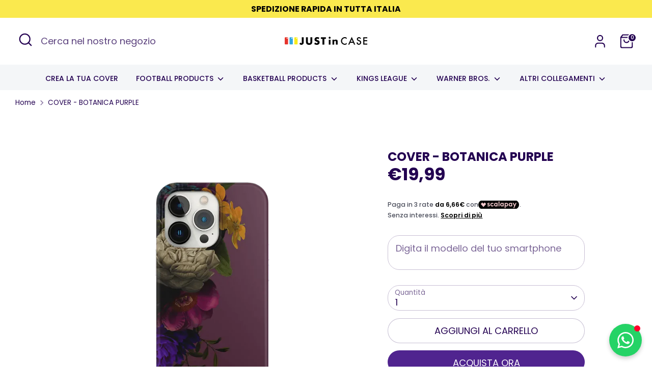

--- FILE ---
content_type: text/html; charset=utf-8
request_url: https://justincaseitalia.it/products/cover-botanica-purple
body_size: 97891
content:
<!doctype html>
<html class="no-js supports-no-cookies" lang="it">
<head>
<!-- SEOAnt Optimize Loading Style --><!-- /SEOAnt Optimize Loading Style -->
<!-- SEOAnt Speed Up Script --><script>
const AllowUrlArray_SEOAnt = ['cdn.nfcube.com', 'cdnv2.mycustomizer.com'];
const ForbidUrlArray_SEOAnt = [];
window.WhiteUrlArray_SEOAnt = AllowUrlArray_SEOAnt.map(src => new RegExp(src, 'i'));
window.BlackUrlArray_SEOAnt = ForbidUrlArray_SEOAnt.map(src => new RegExp(src, 'i'));
</script>
<script>
// Limit output
class AllowJsPlugin{constructor(e){const attrArr=["default","defer","async"];this.listener=this.handleListener.bind(this,e),this.jsArr=[],this.attribute=attrArr.reduce(((e,t)=>({...e,[t]:[]})),{});const t=this;e.forEach((e=>window.addEventListener(e,t.listener,{passive:!0})))}handleListener(e){const t=this;return e.forEach((e=>window.removeEventListener(e,t.listener))),"complete"===document.readyState?this.handleDOM():document.addEventListener("readystatechange",(e=>{if("complete"===e.target.readyState)return setTimeout(t.handleDOM.bind(t),1)}))}async handleDOM(){this.pauseEvent(),this.pauseJQuery(),this.getScripts(),this.beforeScripts();for(const e of Object.keys(this.attribute))await this.changeScripts(this.attribute[e]);for(const e of["DOMContentLoaded","readystatechange"])await this.requestRedraw(),document.dispatchEvent(new Event("allowJS-"+e));document.lightJSonreadystatechange&&document.lightJSonreadystatechange();for(const e of["DOMContentLoaded","load"])await this.requestRedraw(),window.dispatchEvent(new Event("allowJS-"+e));await this.requestRedraw(),window.lightJSonload&&window.lightJSonload(),await this.requestRedraw(),this.jsArr.forEach((e=>e(window).trigger("allowJS-jquery-load"))),window.dispatchEvent(new Event("allowJS-pageshow")),await this.requestRedraw(),window.lightJSonpageshow&&window.lightJSonpageshow()}async requestRedraw(){return new Promise((e=>requestAnimationFrame(e)))}getScripts(){document.querySelectorAll("script[type=AllowJs]").forEach((e=>{e.hasAttribute("src")?e.hasAttribute("async")&&e.async?this.attribute.async.push(e):e.hasAttribute("defer")&&e.defer?this.attribute.defer.push(e):this.attribute.default.push(e):this.attribute.default.push(e)}))}beforeScripts(){const e=this,t=Object.keys(this.attribute).reduce(((t,n)=>[...t,...e.attribute[n]]),[]),n=document.createDocumentFragment();t.forEach((e=>{const t=e.getAttribute("src");if(!t)return;const s=document.createElement("link");s.href=t,s.rel="preload",s.as="script",n.appendChild(s)})),document.head.appendChild(n)}async changeScripts(e){let t;for(;t=e.shift();)await this.requestRedraw(),new Promise((e=>{const n=document.createElement("script");[...t.attributes].forEach((e=>{"type"!==e.nodeName&&n.setAttribute(e.nodeName,e.nodeValue)})),t.hasAttribute("src")?(n.addEventListener("load",e),n.addEventListener("error",e)):(n.text=t.text,e()),t.parentNode.replaceChild(n,t)}))}pauseEvent(){const e={};[{obj:document,name:"DOMContentLoaded"},{obj:window,name:"DOMContentLoaded"},{obj:window,name:"load"},{obj:window,name:"pageshow"},{obj:document,name:"readystatechange"}].map((t=>function(t,n){function s(n){return e[t].list.indexOf(n)>=0?"allowJS-"+n:n}e[t]||(e[t]={list:[n],add:t.addEventListener,remove:t.removeEventListener},t.addEventListener=(...n)=>{n[0]=s(n[0]),e[t].add.apply(t,n)},t.removeEventListener=(...n)=>{n[0]=s(n[0]),e[t].remove.apply(t,n)})}(t.obj,t.name))),[{obj:document,name:"onreadystatechange"},{obj:window,name:"onpageshow"}].map((e=>function(e,t){let n=e[t];Object.defineProperty(e,t,{get:()=>n||function(){},set:s=>{e["allowJS"+t]=n=s}})}(e.obj,e.name)))}pauseJQuery(){const e=this;let t=window.jQuery;Object.defineProperty(window,"jQuery",{get:()=>t,set(n){if(!n||!n.fn||!e.jsArr.includes(n))return void(t=n);n.fn.ready=n.fn.init.prototype.ready=e=>{e.bind(document)(n)};const s=n.fn.on;n.fn.on=n.fn.init.prototype.on=function(...e){if(window!==this[0])return s.apply(this,e),this;const t=e=>e.split(" ").map((e=>"load"===e||0===e.indexOf("load.")?"allowJS-jquery-load":e)).join(" ");return"string"==typeof e[0]||e[0]instanceof String?(e[0]=t(e[0]),s.apply(this,e),this):("object"==typeof e[0]&&Object.keys(e[0]).forEach((n=>{delete Object.assign(e[0],{[t(n)]:e[0][n]})[n]})),s.apply(this,e),this)},e.jsArr.push(n),t=n}})}}new AllowJsPlugin(["keydown","wheel","mouseenter","mousemove","mouseleave","touchstart","touchmove","touchend"]);
</script>
<script>
"use strict";function SEOAnt_toConsumableArray(t){if(Array.isArray(t)){for(var e=0,r=Array(t.length);e<t.length;e++)r[e]=t[e];return r}return Array.from(t)}function _0x960a(t,e){var r=_0x3840();return(_0x960a=function(t,e){return t-=247,r[t]})(t,e)}function _0x3840(){var t=["defineProperties","application/javascript","preventDefault","4990555yeBSbh","addEventListener","set","setAttribute","bind","getAttribute","parentElement","WhiteUrlArray_SEOAnt","listener","toString","toLowerCase","every","touchend","SEOAnt scripts can't be lazy loaded","keydown","touchstart","removeChild","length","58IusxNw","BlackUrlArray_SEOAnt","observe","name","value","documentElement","wheel","warn","whitelist","map","tagName","402345HpbWDN","getOwnPropertyDescriptor","head","type","touchmove","removeEventListener","8160iwggKQ","call","beforescriptexecute","some","string","options","push","appendChild","blacklisted","querySelectorAll","5339295FeRgGa","4OtFDAr","filter","57211uwpiMx","nodeType","createElement","src","13296210cxmbJp",'script[type="',"1744290Faeint","test","forEach","script","blacklist","attributes","get","$&","744DdtCNR"];return(_0x3840=function(){return t})()}var _extends=Object.assign||function(t){for(var e=1;e<arguments.length;e++){var r=arguments[e];for(var n in r)Object.prototype.hasOwnProperty.call(r,n)&&(t[n]=r[n])}return t},_slicedToArray=function(){function t(t,e){var r=[],n=!0,o=!1,i=void 0;try{for(var a,c=t[Symbol.iterator]();!(n=(a=c.next()).done)&&(r.push(a.value),!e||r.length!==e);n=!0);}catch(t){o=!0,i=t}finally{try{!n&&c.return&&c.return()}finally{if(o)throw i}}return r}return function(e,r){if(Array.isArray(e))return e;if(Symbol.iterator in Object(e))return t(e,r);throw new TypeError("Invalid attempt to destructure non-iterable instance")}}(),_typeof="function"==typeof Symbol&&"symbol"==typeof Symbol.iterator?function(t){return typeof t}:function(t){return t&&"function"==typeof Symbol&&t.constructor===Symbol&&t!==Symbol.prototype?"symbol":typeof t};(function(t,e){for(var r=_0x960a,n=t();[];)try{if(531094===parseInt(r(306))/1+-parseInt(r(295))/2*(parseInt(r(312))/3)+-parseInt(r(257))/4*(parseInt(r(277))/5)+-parseInt(r(265))/6+-parseInt(r(259))/7*(-parseInt(r(273))/8)+-parseInt(r(256))/9+parseInt(r(263))/10)break;n.push(n.shift())}catch(t){n.push(n.shift())}})(_0x3840),function(){var t=_0x960a,e="javascript/blocked",r={blacklist:window[t(296)],whitelist:window[t(284)]},n={blacklisted:[]},o=function(n,o){return n&&(!o||o!==e)&&(!r.blacklist||r[t(269)][t(249)](function(e){return e[t(266)](n)}))&&(!r[t(303)]||r.whitelist[t(288)](function(e){return!e[t(266)](n)}))},i=function(e){var n=t,o=e[n(282)](n(262));return r[n(269)]&&r.blacklist[n(288)](function(t){return!t.test(o)})||r[n(303)]&&r.whitelist[n(249)](function(t){return t[n(266)](o)})},a=new MutationObserver(function(r){for(var i=t,a=0;a<r[i(294)];a++)for(var c=r[a].addedNodes,u=0;u<c.length;u++)!function(t){var r=c[t];if(1===r[i(260)]&&"SCRIPT"===r[i(305)]){var a=r[i(262)],u=r[i(309)];if(o(a,u)){n.blacklisted[i(252)]([r,r.type]),r[i(309)]=e;var s=function t(n){var o=i;r[o(282)](o(309))===e&&n[o(276)](),r[o(311)](o(248),t)};r[i(278)](i(248),s),r[i(283)]&&r[i(283)][i(293)](r)}}}(u)});a[t(297)](document[t(300)],{childList:!![],subtree:!![]});var c=/[|\{}()\[\]^$+*?.]/g,u=function(){for(var o=arguments.length,u=Array(o),s=0;s<o;s++)u[s]=arguments[s];var l=t;u[l(294)]<1?(r[l(269)]=[],r[l(303)]=[]):(r.blacklist&&(r[l(269)]=r.blacklist[l(258)](function(t){return u[l(288)](function(e){var r=l;return(void 0===e?"undefined":_typeof(e))===r(250)?!t.test(e):e instanceof RegExp?t.toString()!==e.toString():void 0})})),r[l(303)]&&(r[l(303)]=[].concat(SEOAnt_toConsumableArray(r[l(303)]),SEOAnt_toConsumableArray(u.map(function(t){var e=l;if("string"==typeof t){var n=t.replace(c,e(272)),o=".*"+n+".*";if(r[e(303)][e(288)](function(t){return t[e(286)]()!==o[e(286)]()}))return new RegExp(o)}else if(t instanceof RegExp&&r[e(303)][e(288)](function(r){return r[e(286)]()!==t.toString()}))return t;return null})[l(258)](Boolean)))));for(var f=document[l(255)](l(264)+e+'"]'),p=0;p<f[l(294)];p++){var y=f[p];i(y)&&(n[l(254)][l(252)]([y,l(275)]),y[l(283)][l(293)](y))}var v=0;[].concat(SEOAnt_toConsumableArray(n[l(254)]))[l(267)](function(t,e){var r=_slicedToArray(t,2),o=r[0],a=r[1],c=l;if(i(o)){for(var u=document.createElement("script"),s=0;s<o.attributes.length;s++){var f=o[c(270)][s];f[c(298)]!==c(262)&&f.name!==c(309)&&u.setAttribute(f.name,o.attributes[s][c(299)])}u[c(280)](c(262),o[c(262)]),u.setAttribute("type",a||c(275)),document[c(308)][c(253)](u),n[c(254)].splice(e-v,1),v++}}),r[l(269)]&&r.blacklist.length<1&&a.disconnect()},s=document.createElement,l={src:Object[t(307)](HTMLScriptElement.prototype,t(262)),type:Object[t(307)](HTMLScriptElement.prototype,t(309))};document[t(261)]=function(){for(var r=t,n=arguments.length,i=Array(n),a=0;a<n;a++)i[a]=arguments[a];if(i[0][r(287)]()!==r(268))return s[r(281)](document).apply(void 0,i);var c=s.bind(document).apply(void 0,i);try{Object[r(274)](c,{src:_extends({},l[r(262)],{set:function(t){var n=r;o(t,c[n(309)])&&l.type[n(279)][n(247)](this,e),l[n(262)][n(279)].call(this,t)}}),type:_extends({},l[r(309)],{get:function(){var t=r,n=l[t(309)][t(271)][t(247)](this);return n===e||o(this[t(262)],n)?null:n},set:function(t){var n=r,i=o(c[n(262)],c[n(309)])?e:t;l.type[n(279)][n(247)](this,i)}})}),c.setAttribute=function(t,e){var n=r;t===n(309)||t===n(262)?c[t]=e:HTMLScriptElement.prototype[n(280)][n(247)](c,t,e)}}catch(t){console[r(302)](r(290),t)}return c},[t(291),"mousemove",t(289),t(310),t(292),t(301)][t(304)](function(t){return{type:t,listener:function(){return u()},options:{passive:!![]}}}).forEach(function(e){var r=t;document[r(278)](e[r(309)],e[r(285)],e[r(251)])})}();
</script>
<!-- /SEOAnt Speed Up Script -->
  <!-- Boost 6.2.3 -->
  <meta charset="utf-8" />
<meta name="viewport" content="width=device-width,initial-scale=1.0" />
<meta http-equiv="X-UA-Compatible" content="IE=edge">

<link rel="preconnect" href="https://cdn.shopify.com" crossorigin>
<link rel="preconnect" href="https://fonts.shopify.com" crossorigin>
<link rel="preconnect" href="https://monorail-edge.shopifysvc.com"><link rel="preload" as="font" href="//justincaseitalia.it/cdn/fonts/poppins/poppins_n4.0ba78fa5af9b0e1a374041b3ceaadf0a43b41362.woff2" type="font/woff2" crossorigin><link rel="preload" as="font" href="//justincaseitalia.it/cdn/fonts/poppins/poppins_n5.ad5b4b72b59a00358afc706450c864c3c8323842.woff2" type="font/woff2" crossorigin><link rel="preload" as="font" href="//justincaseitalia.it/cdn/fonts/poppins/poppins_n7.56758dcf284489feb014a026f3727f2f20a54626.woff2" type="font/woff2" crossorigin><link rel="preload" href="//justincaseitalia.it/cdn/shop/t/51/assets/vendor.min.js?v=67207134794593361361737816794" as="script">
<link rel="preload" href="//justincaseitalia.it/cdn/shop/t/51/assets/theme.s.min.js?v=129789540690947436761737816906" as="script"><link rel="canonical" href="https://justincaseitalia.it/products/cover-botanica-purple" /><link rel="icon" href="//justincaseitalia.it/cdn/shop/files/cropped-favicon_white-192x192.png?crop=center&height=48&v=1666824892&width=48" type="image/png"><meta name="description" content="COVER - Botanica Collection. &quot;PURPLE.&quot; Botanica Collection fa parte della nostra nuova linea di - Just in Case">

  
  <title>
    COVER - BOTANICA PURPLE - Just in Case
    
    
    
  </title>

  <meta property="og:site_name" content="Just in Case">
<meta property="og:url" content="https://justincaseitalia.it/products/cover-botanica-purple">
<meta property="og:title" content="COVER - BOTANICA PURPLE - Just in Case">
<meta property="og:type" content="product">
<meta property="og:description" content="COVER - Botanica Collection. &quot;PURPLE.&quot; Botanica Collection fa parte della nostra nuova linea di - Just in Case"><meta property="og:image" content="http://justincaseitalia.it/cdn/shop/products/BOTANICA-VIOLA-FRONTALE_1_1200x1200.png?v=1737820576">
  <meta property="og:image:secure_url" content="https://justincaseitalia.it/cdn/shop/products/BOTANICA-VIOLA-FRONTALE_1_1200x1200.png?v=1737820576">
  <meta property="og:image:width" content="1080">
  <meta property="og:image:height" content="1080"><meta property="og:price:amount" content="19,99">
  <meta property="og:price:currency" content="EUR"><meta name="twitter:card" content="summary_large_image">
<meta name="twitter:title" content="COVER - BOTANICA PURPLE - Just in Case">
<meta name="twitter:description" content="COVER - Botanica Collection. &quot;PURPLE.&quot; Botanica Collection fa parte della nostra nuova linea di - Just in Case">

<style>
    
    @font-face {
  font-family: Poppins;
  font-weight: 700;
  font-style: normal;
  font-display: fallback;
  src: url("//justincaseitalia.it/cdn/fonts/poppins/poppins_n7.56758dcf284489feb014a026f3727f2f20a54626.woff2") format("woff2"),
       url("//justincaseitalia.it/cdn/fonts/poppins/poppins_n7.f34f55d9b3d3205d2cd6f64955ff4b36f0cfd8da.woff") format("woff");
}

    @font-face {
  font-family: Poppins;
  font-weight: 400;
  font-style: normal;
  font-display: fallback;
  src: url("//justincaseitalia.it/cdn/fonts/poppins/poppins_n4.0ba78fa5af9b0e1a374041b3ceaadf0a43b41362.woff2") format("woff2"),
       url("//justincaseitalia.it/cdn/fonts/poppins/poppins_n4.214741a72ff2596839fc9760ee7a770386cf16ca.woff") format("woff");
}

    @font-face {
  font-family: Poppins;
  font-weight: 700;
  font-style: normal;
  font-display: fallback;
  src: url("//justincaseitalia.it/cdn/fonts/poppins/poppins_n7.56758dcf284489feb014a026f3727f2f20a54626.woff2") format("woff2"),
       url("//justincaseitalia.it/cdn/fonts/poppins/poppins_n7.f34f55d9b3d3205d2cd6f64955ff4b36f0cfd8da.woff") format("woff");
}

    @font-face {
  font-family: Poppins;
  font-weight: 400;
  font-style: italic;
  font-display: fallback;
  src: url("//justincaseitalia.it/cdn/fonts/poppins/poppins_i4.846ad1e22474f856bd6b81ba4585a60799a9f5d2.woff2") format("woff2"),
       url("//justincaseitalia.it/cdn/fonts/poppins/poppins_i4.56b43284e8b52fc64c1fd271f289a39e8477e9ec.woff") format("woff");
}

    @font-face {
  font-family: Poppins;
  font-weight: 700;
  font-style: italic;
  font-display: fallback;
  src: url("//justincaseitalia.it/cdn/fonts/poppins/poppins_i7.42fd71da11e9d101e1e6c7932199f925f9eea42d.woff2") format("woff2"),
       url("//justincaseitalia.it/cdn/fonts/poppins/poppins_i7.ec8499dbd7616004e21155106d13837fff4cf556.woff") format("woff");
}

    @font-face {
  font-family: Poppins;
  font-weight: 500;
  font-style: normal;
  font-display: fallback;
  src: url("//justincaseitalia.it/cdn/fonts/poppins/poppins_n5.ad5b4b72b59a00358afc706450c864c3c8323842.woff2") format("woff2"),
       url("//justincaseitalia.it/cdn/fonts/poppins/poppins_n5.33757fdf985af2d24b32fcd84c9a09224d4b2c39.woff") format("woff");
}

  </style>

  <link href="//justincaseitalia.it/cdn/shop/t/51/assets/styles.css?v=80852426179612946131760090335" rel="stylesheet" type="text/css" media="all" />
<script>
    document.documentElement.className = document.documentElement.className.replace('no-js', 'js');
    window.theme = window.theme || {};
    window.slate = window.slate || {};
    theme.moneyFormatWithCodeForProductsPreference = "€{{amount_with_comma_separator}}";
    theme.moneyFormatWithCodeForCartPreference = "€{{amount_with_comma_separator}}";
    theme.moneyFormat = "€{{amount_with_comma_separator}}";
    theme.strings = {
      addToCart: "Aggiungi al carrello",
      unavailable: "Non disponibile",
      addressError: "Errore durante la ricerca di dell\u0026#39;indirizzo",
      addressNoResults: "Nessun risultato per questo indirizzo",
      addressQueryLimit: "Hai superato il limite di utilizzo dell'API di Google. Prendi in considerazione l'upgrade a un \u003ca href=\"https:\/\/developers.google.com\/maps\/premium\/usage-limits\"\u003e Piano Premium \u003c\/a\u003e.",
      authError: "Si è verificato un problema durante l\u0026#39;autenticazione della chiave API di Google Maps.",
      addingToCart: "Aggiunta in corso",
      addedToCart: "Aggiunto",
      productPreorder: "Pre-ordina",
      addedToCartPopupTitle: "Aggiunto:",
      addedToCartPopupItems: "Articoli",
      addedToCartPopupSubtotal: "Totale parziale",
      addedToCartPopupGoToCart: "Pagamento",
      cartTermsNotChecked: "Prima di proseguire devi accettare i termini e le condizioni.",
      searchLoading: "Caricamento in corso",
      searchMoreResults: "Vedi tutti i risultati",
      searchNoResults: "Nessun risultato",
      priceFrom: "Da",
      quantityTooHigh: "Puoi aggiungerne solo [[ quantity ]] al carrello",
      onSale: "In promozione",
      soldOut: "Esaurito",
      in_stock: "In magazzino",
      low_stock: "In esaurimento",
      only_x_left: "[[ quantity ]] in magazzino",
      single_unit_available: "1 disponibile",
      x_units_available: "[[ quantity ]] in magazzino, pronto per la spedizione",
      unitPriceSeparator: " \/ ",
      close: "Chiudi",
      cart_shipping_calculator_hide_calculator: "Nascondi calcolatore delle spese di spedizione",
      cart_shipping_calculator_title: "Ottieni un preventivo delle spese di spedizione",
      cart_general_hide_note: "Nascondi le istruzioni per il venditore",
      cart_general_show_note: "Aggiungi istruzioni per il venditore",
      previous: "Precedente",
      next: "Successivo"
    };
    theme.routes = {
      account_login_url: '/account/login',
      account_register_url: '/account/register',
      account_addresses_url: '/account/addresses',
      search_url: '/search',
      cart_url: '/cart',
      cart_add_url: '/cart/add',
      cart_change_url: '/cart/change',
      product_recommendations_url: '/recommendations/products'
    };
    theme.settings = {
      dynamicQtyOpts: false,
      saleLabelEnabled: true,
      soldLabelEnabled: true,
      onAddToCart: "ajax"
    };
  </script><script>window.performance && window.performance.mark && window.performance.mark('shopify.content_for_header.start');</script><meta name="google-site-verification" content="94GvBtcgI5-8UFKeCdW-eoLBra-gWDerwLUwJQvxvaY">
<meta name="google-site-verification" content="1Uu63JXqGk9FzDHymF6ACkgsgpLjbiqFRPaoqeLojso">
<meta name="facebook-domain-verification" content="1n8u29ywixg9kzkqhmogplv711zda8">
<meta id="shopify-digital-wallet" name="shopify-digital-wallet" content="/58605437068/digital_wallets/dialog">
<meta name="shopify-checkout-api-token" content="54dc34a29733bd18cbf21724d6d7facb">
<meta id="in-context-paypal-metadata" data-shop-id="58605437068" data-venmo-supported="false" data-environment="production" data-locale="it_IT" data-paypal-v4="true" data-currency="EUR">
<link rel="alternate" hreflang="x-default" href="https://justincaseitalia.it/products/cover-botanica-purple">
<link rel="alternate" hreflang="it" href="https://justincaseitalia.it/products/cover-botanica-purple">
<link rel="alternate" hreflang="en" href="https://justincaseitalia.it/en/products/cover-botanica-purple">
<link rel="alternate" hreflang="fr" href="https://justincaseitalia.it/fr/products/cover-botanica-purple">
<link rel="alternate" hreflang="it-FR" href="https://justincaseitalia.myshopify.com/products/cover-botanica-purple">
<link rel="alternate" hreflang="en-FR" href="https://justincaseitalia.myshopify.com/en/products/cover-botanica-purple">
<link rel="alternate" hreflang="fr-FR" href="https://justincaseitalia.myshopify.com/fr/products/cover-botanica-purple">
<link rel="alternate" type="application/json+oembed" href="https://justincaseitalia.it/products/cover-botanica-purple.oembed">
<script async="async" src="/checkouts/internal/preloads.js?locale=it-IT"></script>
<link rel="preconnect" href="https://shop.app" crossorigin="anonymous">
<script async="async" src="https://shop.app/checkouts/internal/preloads.js?locale=it-IT&shop_id=58605437068" crossorigin="anonymous"></script>
<script id="apple-pay-shop-capabilities" type="application/json">{"shopId":58605437068,"countryCode":"IT","currencyCode":"EUR","merchantCapabilities":["supports3DS"],"merchantId":"gid:\/\/shopify\/Shop\/58605437068","merchantName":"Just in Case","requiredBillingContactFields":["postalAddress","email","phone"],"requiredShippingContactFields":["postalAddress","email","phone"],"shippingType":"shipping","supportedNetworks":["visa","maestro","masterCard","amex"],"total":{"type":"pending","label":"Just in Case","amount":"1.00"},"shopifyPaymentsEnabled":true,"supportsSubscriptions":true}</script>
<script id="shopify-features" type="application/json">{"accessToken":"54dc34a29733bd18cbf21724d6d7facb","betas":["rich-media-storefront-analytics"],"domain":"justincaseitalia.it","predictiveSearch":true,"shopId":58605437068,"locale":"it"}</script>
<script>var Shopify = Shopify || {};
Shopify.shop = "justincaseitalia.myshopify.com";
Shopify.locale = "it";
Shopify.currency = {"active":"EUR","rate":"1.0"};
Shopify.country = "IT";
Shopify.theme = {"name":"SEO di Boost","id":170306339145,"schema_name":"Boost","schema_version":"6.2.3","theme_store_id":863,"role":"main"};
Shopify.theme.handle = "null";
Shopify.theme.style = {"id":null,"handle":null};
Shopify.cdnHost = "justincaseitalia.it/cdn";
Shopify.routes = Shopify.routes || {};
Shopify.routes.root = "/";</script>
<script type="module">!function(o){(o.Shopify=o.Shopify||{}).modules=!0}(window);</script>
<script>!function(o){function n(){var o=[];function n(){o.push(Array.prototype.slice.apply(arguments))}return n.q=o,n}var t=o.Shopify=o.Shopify||{};t.loadFeatures=n(),t.autoloadFeatures=n()}(window);</script>
<script>
  window.ShopifyPay = window.ShopifyPay || {};
  window.ShopifyPay.apiHost = "shop.app\/pay";
  window.ShopifyPay.redirectState = null;
</script>
<script id="shop-js-analytics" type="application/json">{"pageType":"product"}</script>
<script defer="defer" async type="module" src="//justincaseitalia.it/cdn/shopifycloud/shop-js/modules/v2/client.init-shop-cart-sync_dvfQaB1V.it.esm.js"></script>
<script defer="defer" async type="module" src="//justincaseitalia.it/cdn/shopifycloud/shop-js/modules/v2/chunk.common_BW-OJwDu.esm.js"></script>
<script defer="defer" async type="module" src="//justincaseitalia.it/cdn/shopifycloud/shop-js/modules/v2/chunk.modal_CX4jaIRf.esm.js"></script>
<script type="module">
  await import("//justincaseitalia.it/cdn/shopifycloud/shop-js/modules/v2/client.init-shop-cart-sync_dvfQaB1V.it.esm.js");
await import("//justincaseitalia.it/cdn/shopifycloud/shop-js/modules/v2/chunk.common_BW-OJwDu.esm.js");
await import("//justincaseitalia.it/cdn/shopifycloud/shop-js/modules/v2/chunk.modal_CX4jaIRf.esm.js");

  window.Shopify.SignInWithShop?.initShopCartSync?.({"fedCMEnabled":true,"windoidEnabled":true});

</script>
<script>
  window.Shopify = window.Shopify || {};
  if (!window.Shopify.featureAssets) window.Shopify.featureAssets = {};
  window.Shopify.featureAssets['shop-js'] = {"shop-cart-sync":["modules/v2/client.shop-cart-sync_CGEUFKvL.it.esm.js","modules/v2/chunk.common_BW-OJwDu.esm.js","modules/v2/chunk.modal_CX4jaIRf.esm.js"],"init-fed-cm":["modules/v2/client.init-fed-cm_Q280f13X.it.esm.js","modules/v2/chunk.common_BW-OJwDu.esm.js","modules/v2/chunk.modal_CX4jaIRf.esm.js"],"shop-cash-offers":["modules/v2/client.shop-cash-offers_DoRGZwcj.it.esm.js","modules/v2/chunk.common_BW-OJwDu.esm.js","modules/v2/chunk.modal_CX4jaIRf.esm.js"],"shop-login-button":["modules/v2/client.shop-login-button_DMM6ww0E.it.esm.js","modules/v2/chunk.common_BW-OJwDu.esm.js","modules/v2/chunk.modal_CX4jaIRf.esm.js"],"pay-button":["modules/v2/client.pay-button_B6q2F277.it.esm.js","modules/v2/chunk.common_BW-OJwDu.esm.js","modules/v2/chunk.modal_CX4jaIRf.esm.js"],"shop-button":["modules/v2/client.shop-button_COUnjhWS.it.esm.js","modules/v2/chunk.common_BW-OJwDu.esm.js","modules/v2/chunk.modal_CX4jaIRf.esm.js"],"avatar":["modules/v2/client.avatar_BTnouDA3.it.esm.js"],"init-windoid":["modules/v2/client.init-windoid_CrSLay9H.it.esm.js","modules/v2/chunk.common_BW-OJwDu.esm.js","modules/v2/chunk.modal_CX4jaIRf.esm.js"],"init-shop-for-new-customer-accounts":["modules/v2/client.init-shop-for-new-customer-accounts_BGmSGr-t.it.esm.js","modules/v2/client.shop-login-button_DMM6ww0E.it.esm.js","modules/v2/chunk.common_BW-OJwDu.esm.js","modules/v2/chunk.modal_CX4jaIRf.esm.js"],"init-shop-email-lookup-coordinator":["modules/v2/client.init-shop-email-lookup-coordinator_BMjbsTlQ.it.esm.js","modules/v2/chunk.common_BW-OJwDu.esm.js","modules/v2/chunk.modal_CX4jaIRf.esm.js"],"init-shop-cart-sync":["modules/v2/client.init-shop-cart-sync_dvfQaB1V.it.esm.js","modules/v2/chunk.common_BW-OJwDu.esm.js","modules/v2/chunk.modal_CX4jaIRf.esm.js"],"shop-toast-manager":["modules/v2/client.shop-toast-manager_C1IUOXW7.it.esm.js","modules/v2/chunk.common_BW-OJwDu.esm.js","modules/v2/chunk.modal_CX4jaIRf.esm.js"],"init-customer-accounts":["modules/v2/client.init-customer-accounts_DyWT7tGr.it.esm.js","modules/v2/client.shop-login-button_DMM6ww0E.it.esm.js","modules/v2/chunk.common_BW-OJwDu.esm.js","modules/v2/chunk.modal_CX4jaIRf.esm.js"],"init-customer-accounts-sign-up":["modules/v2/client.init-customer-accounts-sign-up_DR74S9QP.it.esm.js","modules/v2/client.shop-login-button_DMM6ww0E.it.esm.js","modules/v2/chunk.common_BW-OJwDu.esm.js","modules/v2/chunk.modal_CX4jaIRf.esm.js"],"shop-follow-button":["modules/v2/client.shop-follow-button_C7goD_zf.it.esm.js","modules/v2/chunk.common_BW-OJwDu.esm.js","modules/v2/chunk.modal_CX4jaIRf.esm.js"],"checkout-modal":["modules/v2/client.checkout-modal_Cy_s3Hxe.it.esm.js","modules/v2/chunk.common_BW-OJwDu.esm.js","modules/v2/chunk.modal_CX4jaIRf.esm.js"],"shop-login":["modules/v2/client.shop-login_ByWJfYRH.it.esm.js","modules/v2/chunk.common_BW-OJwDu.esm.js","modules/v2/chunk.modal_CX4jaIRf.esm.js"],"lead-capture":["modules/v2/client.lead-capture_B-cWF8Yd.it.esm.js","modules/v2/chunk.common_BW-OJwDu.esm.js","modules/v2/chunk.modal_CX4jaIRf.esm.js"],"payment-terms":["modules/v2/client.payment-terms_B2vYrkY2.it.esm.js","modules/v2/chunk.common_BW-OJwDu.esm.js","modules/v2/chunk.modal_CX4jaIRf.esm.js"]};
</script>
<script>(function() {
  var isLoaded = false;
  function asyncLoad() {
    if (isLoaded) return;
    isLoaded = true;
    var urls = ["https:\/\/loox.io\/widget\/NWxBB0Gc5X\/loox.1688567757229.js?shop=justincaseitalia.myshopify.com","https:\/\/cdn.customily.com\/shopify\/static\/customily.shopify.script.js?shop=justincaseitalia.myshopify.com","https:\/\/d18eg7dreypte5.cloudfront.net\/browse-abandonment\/smsbump_timer.js?shop=justincaseitalia.myshopify.com","https:\/\/tools.luckyorange.com\/core\/lo.js?site-id=27d06649\u0026shop=justincaseitalia.myshopify.com","https:\/\/cdn.productcustomizer.com\/storefront\/production-product-customizer-v2.js?shop=justincaseitalia.myshopify.com","https:\/\/justincaseitalia.myshopify.com\/apps\/vig\/liquid_factory\/scripttag.js?shop=justincaseitalia.myshopify.com"];
    for (var i = 0; i < urls.length; i++) {
      var s = document.createElement('script');
      s.type = 'text/javascript';
      if (AllowUrlArray_SEOAnt.filter(u => urls[i].indexOf(u) > -1).length === 0) s.type = 'AllowJs'; s.async = true;
      s.src = urls[i];
      var x = document.getElementsByTagName('script')[0];
      x.parentNode.insertBefore(s, x);
    }
  };
  if(window.attachEvent) {
    window.attachEvent('onload', asyncLoad);
  } else {
    window.addEventListener('load', asyncLoad, false);
  }
})();</script>
<script id="__st">var __st={"a":58605437068,"offset":3600,"reqid":"6e9f2e95-d690-4639-8ec5-b38d41459c16-1769245842","pageurl":"justincaseitalia.it\/products\/cover-botanica-purple","u":"e21c0e994da5","p":"product","rtyp":"product","rid":7014824378508};</script>
<script>window.ShopifyPaypalV4VisibilityTracking = true;</script>
<script id="captcha-bootstrap">!function(){'use strict';const t='contact',e='account',n='new_comment',o=[[t,t],['blogs',n],['comments',n],[t,'customer']],c=[[e,'customer_login'],[e,'guest_login'],[e,'recover_customer_password'],[e,'create_customer']],r=t=>t.map((([t,e])=>`form[action*='/${t}']:not([data-nocaptcha='true']) input[name='form_type'][value='${e}']`)).join(','),a=t=>()=>t?[...document.querySelectorAll(t)].map((t=>t.form)):[];function s(){const t=[...o],e=r(t);return a(e)}const i='password',u='form_key',d=['recaptcha-v3-token','g-recaptcha-response','h-captcha-response',i],f=()=>{try{return window.sessionStorage}catch{return}},m='__shopify_v',_=t=>t.elements[u];function p(t,e,n=!1){try{const o=window.sessionStorage,c=JSON.parse(o.getItem(e)),{data:r}=function(t){const{data:e,action:n}=t;return t[m]||n?{data:e,action:n}:{data:t,action:n}}(c);for(const[e,n]of Object.entries(r))t.elements[e]&&(t.elements[e].value=n);n&&o.removeItem(e)}catch(o){console.error('form repopulation failed',{error:o})}}const l='form_type',E='cptcha';function T(t){t.dataset[E]=!0}const w=window,h=w.document,L='Shopify',v='ce_forms',y='captcha';let A=!1;((t,e)=>{const n=(g='f06e6c50-85a8-45c8-87d0-21a2b65856fe',I='https://cdn.shopify.com/shopifycloud/storefront-forms-hcaptcha/ce_storefront_forms_captcha_hcaptcha.v1.5.2.iife.js',D={infoText:'Protetto da hCaptcha',privacyText:'Privacy',termsText:'Termini'},(t,e,n)=>{const o=w[L][v],c=o.bindForm;if(c)return c(t,g,e,D).then(n);var r;o.q.push([[t,g,e,D],n]),r=I,A||(h.body.append(Object.assign(h.createElement('script'),{id:'captcha-provider',async:!0,src:r})),A=!0)});var g,I,D;w[L]=w[L]||{},w[L][v]=w[L][v]||{},w[L][v].q=[],w[L][y]=w[L][y]||{},w[L][y].protect=function(t,e){n(t,void 0,e),T(t)},Object.freeze(w[L][y]),function(t,e,n,w,h,L){const[v,y,A,g]=function(t,e,n){const i=e?o:[],u=t?c:[],d=[...i,...u],f=r(d),m=r(i),_=r(d.filter((([t,e])=>n.includes(e))));return[a(f),a(m),a(_),s()]}(w,h,L),I=t=>{const e=t.target;return e instanceof HTMLFormElement?e:e&&e.form},D=t=>v().includes(t);t.addEventListener('submit',(t=>{const e=I(t);if(!e)return;const n=D(e)&&!e.dataset.hcaptchaBound&&!e.dataset.recaptchaBound,o=_(e),c=g().includes(e)&&(!o||!o.value);(n||c)&&t.preventDefault(),c&&!n&&(function(t){try{if(!f())return;!function(t){const e=f();if(!e)return;const n=_(t);if(!n)return;const o=n.value;o&&e.removeItem(o)}(t);const e=Array.from(Array(32),(()=>Math.random().toString(36)[2])).join('');!function(t,e){_(t)||t.append(Object.assign(document.createElement('input'),{type:'hidden',name:u})),t.elements[u].value=e}(t,e),function(t,e){const n=f();if(!n)return;const o=[...t.querySelectorAll(`input[type='${i}']`)].map((({name:t})=>t)),c=[...d,...o],r={};for(const[a,s]of new FormData(t).entries())c.includes(a)||(r[a]=s);n.setItem(e,JSON.stringify({[m]:1,action:t.action,data:r}))}(t,e)}catch(e){console.error('failed to persist form',e)}}(e),e.submit())}));const S=(t,e)=>{t&&!t.dataset[E]&&(n(t,e.some((e=>e===t))),T(t))};for(const o of['focusin','change'])t.addEventListener(o,(t=>{const e=I(t);D(e)&&S(e,y())}));const B=e.get('form_key'),M=e.get(l),P=B&&M;t.addEventListener('DOMContentLoaded',(()=>{const t=y();if(P)for(const e of t)e.elements[l].value===M&&p(e,B);[...new Set([...A(),...v().filter((t=>'true'===t.dataset.shopifyCaptcha))])].forEach((e=>S(e,t)))}))}(h,new URLSearchParams(w.location.search),n,t,e,['guest_login'])})(!0,!0)}();</script>
<script integrity="sha256-4kQ18oKyAcykRKYeNunJcIwy7WH5gtpwJnB7kiuLZ1E=" data-source-attribution="shopify.loadfeatures" defer="defer" src="//justincaseitalia.it/cdn/shopifycloud/storefront/assets/storefront/load_feature-a0a9edcb.js" crossorigin="anonymous"></script>
<script crossorigin="anonymous" defer="defer" src="//justincaseitalia.it/cdn/shopifycloud/storefront/assets/shopify_pay/storefront-65b4c6d7.js?v=20250812"></script>
<script data-source-attribution="shopify.dynamic_checkout.dynamic.init">var Shopify=Shopify||{};Shopify.PaymentButton=Shopify.PaymentButton||{isStorefrontPortableWallets:!0,init:function(){window.Shopify.PaymentButton.init=function(){};var t=document.createElement("script");t.src="https://justincaseitalia.it/cdn/shopifycloud/portable-wallets/latest/portable-wallets.it.js",t.type="module",document.head.appendChild(t)}};
</script>
<script data-source-attribution="shopify.dynamic_checkout.buyer_consent">
  function portableWalletsHideBuyerConsent(e){var t=document.getElementById("shopify-buyer-consent"),n=document.getElementById("shopify-subscription-policy-button");t&&n&&(t.classList.add("hidden"),t.setAttribute("aria-hidden","true"),n.removeEventListener("click",e))}function portableWalletsShowBuyerConsent(e){var t=document.getElementById("shopify-buyer-consent"),n=document.getElementById("shopify-subscription-policy-button");t&&n&&(t.classList.remove("hidden"),t.removeAttribute("aria-hidden"),n.addEventListener("click",e))}window.Shopify?.PaymentButton&&(window.Shopify.PaymentButton.hideBuyerConsent=portableWalletsHideBuyerConsent,window.Shopify.PaymentButton.showBuyerConsent=portableWalletsShowBuyerConsent);
</script>
<script>
  function portableWalletsCleanup(e){e&&e.src&&console.error("Failed to load portable wallets script "+e.src);var t=document.querySelectorAll("shopify-accelerated-checkout .shopify-payment-button__skeleton, shopify-accelerated-checkout-cart .wallet-cart-button__skeleton"),e=document.getElementById("shopify-buyer-consent");for(let e=0;e<t.length;e++)t[e].remove();e&&e.remove()}function portableWalletsNotLoadedAsModule(e){e instanceof ErrorEvent&&"string"==typeof e.message&&e.message.includes("import.meta")&&"string"==typeof e.filename&&e.filename.includes("portable-wallets")&&(window.removeEventListener("error",portableWalletsNotLoadedAsModule),window.Shopify.PaymentButton.failedToLoad=e,"loading"===document.readyState?document.addEventListener("DOMContentLoaded",window.Shopify.PaymentButton.init):window.Shopify.PaymentButton.init())}window.addEventListener("error",portableWalletsNotLoadedAsModule);
</script>

<script type="module" src="https://justincaseitalia.it/cdn/shopifycloud/portable-wallets/latest/portable-wallets.it.js" onError="portableWalletsCleanup(this)" crossorigin="anonymous"></script>
<script nomodule>
  document.addEventListener("DOMContentLoaded", portableWalletsCleanup);
</script>

<link id="shopify-accelerated-checkout-styles" rel="stylesheet" media="screen" href="https://justincaseitalia.it/cdn/shopifycloud/portable-wallets/latest/accelerated-checkout-backwards-compat.css" crossorigin="anonymous">
<style id="shopify-accelerated-checkout-cart">
        #shopify-buyer-consent {
  margin-top: 1em;
  display: inline-block;
  width: 100%;
}

#shopify-buyer-consent.hidden {
  display: none;
}

#shopify-subscription-policy-button {
  background: none;
  border: none;
  padding: 0;
  text-decoration: underline;
  font-size: inherit;
  cursor: pointer;
}

#shopify-subscription-policy-button::before {
  box-shadow: none;
}

      </style>
<script id="sections-script" data-sections="product-recommendations" defer="defer" src="//justincaseitalia.it/cdn/shop/t/51/compiled_assets/scripts.js?v=14919"></script>
<script>window.performance && window.performance.mark && window.performance.mark('shopify.content_for_header.end');</script>
<script>window.SHOPIFY_STORE_DOMAIN = "justincaseitalia.myshopify.com";</script>
<script type="text/javascript" src="https://stack-discounts.merchantyard.com/js/integrations/script.js?v=148"></script>



<script>
  document.addEventListener("DOMContentLoaded", function(event) {
    const style = document.getElementById('wsg-custom-style');
    if (typeof window.isWsgCustomer != "undefined" && isWsgCustomer) {
      style.innerHTML = `
        ${style.innerHTML} 
        /* A friend of hideWsg - this will _show_ only for wsg customers. Add class to an element to use */
        .showWsg {
          display: unset;
        }
        /* wholesale only CSS */
        .additional-checkout-buttons, .shopify-payment-button {
          display: none !important;
        }
        .wsg-proxy-container select {
          background-color: 
          ${
        document.querySelector('input').style.backgroundColor
          ? document.querySelector('input').style.backgroundColor
          : 'white'
        } !important;
        }
      `;
    } else {
      style.innerHTML = `
        ${style.innerHTML}
        /* Add CSS rules here for NOT wsg customers - great to hide elements from retail when we can't access the code driving the element */
        
      `;
    }

    if (typeof window.embedButtonBg !== undefined && typeof window.embedButtonText !== undefined && window.embedButtonBg !== window.embedButtonText) {
      style.innerHTML = `
        ${style.innerHTML}
        .wsg-button-fix {
          background: ${embedButtonBg} !important;
          border-color: ${embedButtonBg} !important;
          color: ${embedButtonText} !important;
        }
      `;
    }

    // =========================
    //         CUSTOM JS
    // ==========================
    if (document.querySelector(".wsg-proxy-container")) {
      initNodeObserver(wsgCustomJs);
    }
  })

  function wsgCustomJs() {

    // update button classes
    const button = document.querySelectorAll(".wsg-button-fix");
    let buttonClass = "xxButtonClassesHerexx";
    buttonClass = buttonClass.split(" ");
    for (let i = 0; i < button.length; i++) {
      button[i].classList.add(... buttonClass);
    }

    // wsgCustomJs window placeholder
    // update secondary btn color on proxy cart
    if (document.getElementById("wsg-checkout-one")) {
      const checkoutButton = document.getElementById("wsg-checkout-one");
      let wsgBtnColor = window.getComputedStyle(checkoutButton).backgroundColor;
      let wsgBtnBackground = "none";
      let wsgBtnBorder = "thin solid " + wsgBtnColor;
      let wsgBtnPadding = window.getComputedStyle(checkoutButton).padding;
      let spofBtn = document.querySelectorAll(".spof-btn");
      for (let i = 0; i < spofBtn.length; i++) {
        spofBtn[i].style.background = wsgBtnBackground;
        spofBtn[i].style.color = wsgBtnColor;
        spofBtn[i].style.border = wsgBtnBorder;
        spofBtn[i].style.padding = wsgBtnPadding;
      }
    }

    // update Quick Order Form label
    if (typeof window.embedSPOFLabel != "undefined" && embedSPOFLabel) {
      document.querySelectorAll(".spof-btn").forEach(function(spofBtn) {
        spofBtn.removeAttribute("data-translation-selector");
        spofBtn.innerHTML = embedSPOFLabel;
      });
    }
  }

  function initNodeObserver(onChangeNodeCallback) {

    // Select the node that will be observed for mutations
    const targetNode = document.querySelector(".wsg-proxy-container");

    // Options for the observer (which mutations to observe)
    const config = {
      attributes: true,
      childList: true,
      subtree: true
    };

    // Callback function to execute when mutations are observed
    const callback = function(mutationsList, observer) {
      for (const mutation of mutationsList) {
        if (mutation.type === 'childList') {
          onChangeNodeCallback();
          observer.disconnect();
        }
      }
    };

    // Create an observer instance linked to the callback function
    const observer = new MutationObserver(callback);

    // Start observing the target node for configured mutations
    observer.observe(targetNode, config);
  }
</script>


<style id="wsg-custom-style">
  /* A friend of hideWsg - this will _show_ only for wsg customers. Add class to an element to use */
  .showWsg {
    display: none;
  }
  /* Signup/login */
  #wsg-signup select,
  #wsg-signup input,
  #wsg-signup textarea {
    height: 46px;
    border: thin solid #d1d1d1;
    padding: 6px 10px;
  }
  #wsg-signup textarea {
    min-height: 100px;
  }
  .wsg-login-input {
    height: 46px;
    border: thin solid #d1d1d1;
    padding: 6px 10px;
  }
  #wsg-signup select {
  }
/*   Quick Order Form */
  .wsg-table td {
    border: none;
    min-width: 150px;
  }
  .wsg-table tr {
    border-bottom: thin solid #d1d1d1; 
    border-left: none;
  }
  .wsg-table input[type="number"] {
    border: thin solid #d1d1d1;
    padding: 5px 15px;
    min-height: 42px;
  }
  #wsg-spof-link a {
    text-decoration: inherit;
    color: inherit;
  }
  .wsg-proxy-container {
    margin-top: 0% !important;
  }
  @media screen and (max-width:768px){
    .wsg-proxy-container .wsg-table input[type="number"] {
        max-width: 80%; 
    }
    .wsg-center img {
      width: 50px !important;
    }
    .wsg-variant-price-area {
      min-width: 70px !important;
    }
  }
  /* Submit button */
  #wsg-cart-update{
    padding: 8px 10px;
    min-height: 45px;
    max-width: 100% !important;
  }
  .wsg-table {
    background: inherit !important;
  }
  .wsg-spof-container-main {
    background: inherit !important;
  }
  /* General fixes */
  .wsg-hide-prices {
    opacity: 0;
  }
  .wsg-ws-only .button {
    margin: 0;
  }
</style>
<!-- BEGIN app block: shopify://apps/easy-variant-images/blocks/embed_via/bfecabd5-49af-4d37-8214-f0f4649f4cb3 --><!-- BEGIN app snippet: mvi --><script> 
var spice_mainObject = {};
var spice_allImages = [];
var spice_commonImages;
var spice_varImages = [];
var spice_variantImages;
var spice_tempObject = {};
var spice_allTags = [];
var spice_allVariants = [];
var spice_allImagesNoVideo = [];
var spice_evi_productJSON = {"id":7014824378508,"title":"COVER - BOTANICA PURPLE","handle":"cover-botanica-purple","description":"DISPONIBILE PER TUTTI I MODELLI!\n\u003cp data-mce-fragment=\"1\"\u003eCOVER - Botanica Collection.\u003c\/p\u003e\n\u003cp data-mce-fragment=\"1\"\u003e\"PURPLE.\"\u003c\/p\u003e\n\u003cp class=\"p1\"\u003eBotanica Collection fa parte della nostra nuova linea di custodie per telefoni di alta qualità, protettive e decorative. Coccolati con stile grazie ad un design straordinario che rispecchia l'eleganza della natura con disegni a mano e un perfetto equilibrio di colori.\u003c\/p\u003e\n\u003cp class=\"p2\"\u003e\u003cbr\u003e\u003c\/p\u003e","published_at":"2022-06-22T12:23:14+02:00","created_at":"2022-06-22T12:23:13+02:00","vendor":"JUST IN CASE","type":"COVER","tags":["BOTANICA","COVER"],"price":1999,"price_min":1999,"price_max":1999,"available":true,"price_varies":false,"compare_at_price":null,"compare_at_price_min":0,"compare_at_price_max":0,"compare_at_price_varies":false,"variants":[{"id":41133184581772,"title":"Default Title","option1":"Default Title","option2":null,"option3":null,"sku":null,"requires_shipping":true,"taxable":true,"featured_image":null,"available":true,"name":"COVER - BOTANICA PURPLE","public_title":null,"options":["Default Title"],"price":1999,"weight":0,"compare_at_price":null,"inventory_management":null,"barcode":null,"requires_selling_plan":false,"selling_plan_allocations":[]}],"images":["\/\/justincaseitalia.it\/cdn\/shop\/products\/BOTANICA-VIOLA-FRONTALE_1.png?v=1737820576","\/\/justincaseitalia.it\/cdn\/shop\/products\/BOTANICA-VIOLA-DX_1.png?v=1737820580","\/\/justincaseitalia.it\/cdn\/shop\/products\/BOTANICA-VIOLA-SX_1.png?v=1737820581"],"featured_image":"\/\/justincaseitalia.it\/cdn\/shop\/products\/BOTANICA-VIOLA-FRONTALE_1.png?v=1737820576","options":["Title"],"media":[{"alt":"COVER - BOTANICA PURPLE - Just in Case","id":22624501399692,"position":1,"preview_image":{"aspect_ratio":1.0,"height":1080,"width":1080,"src":"\/\/justincaseitalia.it\/cdn\/shop\/products\/BOTANICA-VIOLA-FRONTALE_1.png?v=1737820576"},"aspect_ratio":1.0,"height":1080,"media_type":"image","src":"\/\/justincaseitalia.it\/cdn\/shop\/products\/BOTANICA-VIOLA-FRONTALE_1.png?v=1737820576","width":1080},{"alt":"COVER - BOTANICA PURPLE - Just in Case","id":22624501465228,"position":2,"preview_image":{"aspect_ratio":1.0,"height":1080,"width":1080,"src":"\/\/justincaseitalia.it\/cdn\/shop\/products\/BOTANICA-VIOLA-DX_1.png?v=1737820580"},"aspect_ratio":1.0,"height":1080,"media_type":"image","src":"\/\/justincaseitalia.it\/cdn\/shop\/products\/BOTANICA-VIOLA-DX_1.png?v=1737820580","width":1080},{"alt":"COVER - BOTANICA PURPLE - Just in Case","id":22624501497996,"position":3,"preview_image":{"aspect_ratio":1.0,"height":1080,"width":1080,"src":"\/\/justincaseitalia.it\/cdn\/shop\/products\/BOTANICA-VIOLA-SX_1.png?v=1737820581"},"aspect_ratio":1.0,"height":1080,"media_type":"image","src":"\/\/justincaseitalia.it\/cdn\/shop\/products\/BOTANICA-VIOLA-SX_1.png?v=1737820581","width":1080}],"requires_selling_plan":false,"selling_plan_groups":[],"content":"DISPONIBILE PER TUTTI I MODELLI!\n\u003cp data-mce-fragment=\"1\"\u003eCOVER - Botanica Collection.\u003c\/p\u003e\n\u003cp data-mce-fragment=\"1\"\u003e\"PURPLE.\"\u003c\/p\u003e\n\u003cp class=\"p1\"\u003eBotanica Collection fa parte della nostra nuova linea di custodie per telefoni di alta qualità, protettive e decorative. Coccolati con stile grazie ad un design straordinario che rispecchia l'eleganza della natura con disegni a mano e un perfetto equilibrio di colori.\u003c\/p\u003e\n\u003cp class=\"p2\"\u003e\u003cbr\u003e\u003c\/p\u003e"};


    var sg_title = `Default Title`;
    var sg_id = parseInt("41133184581772");
    spice_allVariants.push({id: sg_id, title: sg_title});spice_allTags.push("BOTANICA");spice_allTags.push("COVER");var spice_showOrNo = (spice_allTags.indexOf("spiceEvi_showOrNo") > -1)
    ? true
    : false;
    var mImg = '//justincaseitalia.it/cdn/shop/products/BOTANICA-VIOLA-FRONTALE_1.png?v=1737820576';
        spice_allImages.push(mImg.replace("https:", "").split("?").shift());var mImg = '//justincaseitalia.it/cdn/shop/products/BOTANICA-VIOLA-DX_1.png?v=1737820580';
        spice_allImages.push(mImg.replace("https:", "").split("?").shift());var mImg = '//justincaseitalia.it/cdn/shop/products/BOTANICA-VIOLA-SX_1.png?v=1737820581';
        spice_allImages.push(mImg.replace("https:", "").split("?").shift());var noVidImg = '//justincaseitalia.it/cdn/shop/products/BOTANICA-VIOLA-FRONTALE_1.png?v=1737820576';
        spice_allImagesNoVideo.push(noVidImg.replace("https:", "").split("?").shift());
var noVidImg = '//justincaseitalia.it/cdn/shop/products/BOTANICA-VIOLA-DX_1.png?v=1737820580';
        spice_allImagesNoVideo.push(noVidImg.replace("https:", "").split("?").shift());
var noVidImg = '//justincaseitalia.it/cdn/shop/products/BOTANICA-VIOLA-SX_1.png?v=1737820581';
        spice_allImagesNoVideo.push(noVidImg.replace("https:", "").split("?").shift());


var assignedImages = spice_varImages.filter(function (item, pos) {
    return spice_varImages.indexOf(item) == pos
});

var [firstAssignedImage] = assignedImages;
var firstIndex = spice_allImages.indexOf(firstAssignedImage);
spice_commonImages = spice_allImages.filter(function (elem, index) {
    return index < firstIndex
});
spice_variantImages = spice_allImages.filter(function (elem, index) {
    return spice_commonImages.indexOf(elem) < 0
});
spice_variantImages.forEach(function (elem, index) {
    if (assignedImages.indexOf(elem) > -1) {
        spice_tempObject[elem] = []
    }
    if (Object.keys(spice_tempObject).length > 0) {
        var lastKey = Object.keys(spice_tempObject)[
            Object
                .keys(spice_tempObject)
                .length - 1
        ];
        spice_tempObject[lastKey].push(elem)
    }
});
Object
    .keys(spice_mainObject)
    .forEach(function (elem, index) {
        var thisVal = spice_mainObject[elem];
        var newVal = spice_tempObject[thisVal];
        spice_mainObject[elem] = newVal
    });

</script>
<!-- END app snippet -->


<script type="text/javascript">
  const sg_evi_insertScript = (src) => {
    let sg_evi_script = document.createElement("script");
    sg_evi_script.src = src;
    sg_evi_script.async = true;
    sg_evi_script.type = "text/javascript"
    document.currentScript ? document.currentScript.insertAdjacentElement("afterend", sg_evi_script) : document.head.appendChild(sg_evi_script);
  };

  const sg_evi_isProductPage = "product" == "product";
  const sg_evi_metafieldExists = true;

  let sg_evi_scriptUrl = "https:\/\/cdnbevi.spicegems.com\/js\/serve\/justincaseitalia.myshopify.com\/v1\/index_2c4b265374d8f8efb86c89ba041ddf3dc25d64db.js?v=live312\u0026shop=justincaseitalia.myshopify.com";

  const sg_evi_themeRole = (typeof Shopify !== "undefined" && Shopify.theme && Shopify.theme.role) ? Shopify.theme.role : "main";
  if (sg_evi_themeRole !== "main") {
    sg_evi_scriptUrl = null;
  }

  if (sg_evi_metafieldExists && sg_evi_isProductPage) {
    sg_evi_insertScript(sg_evi_scriptUrl);
  } else if (!sg_evi_metafieldExists) {
    sg_evi_insertScript(sg_evi_scriptUrl);
  }
</script>


<!-- END app block --><!-- BEGIN app block: shopify://apps/scalapay-on-site-messaging/blocks/widget-embed-block/3be66716-9837-4466-bbb5-839858e44339 -->
<style></style>
<script>

    document.addEventListener('DOMContentLoaded', function () {


        // enable scalapay service
        window.scalapayConfig = window.scalapayConfig || [];

        let isCountryEnabled = function (country, countries) {

            if (!country) return true;

            return countries.split(',').map(x => x.trim().toUpperCase()).filter(Boolean).includes(`${country}`.toUpperCase());
        }

        let createWidgets = function (config, widgets, extraProps) {

            for (const widget of widgets.split('\n').map(x => x.trim()).filter(Boolean)) {
                const parts = widget.split("|").map(x => x.trim());

                if (parts.length < 3) {
                    console.warn(`Scalapay - Invalid widget configuration: ${widget}`);
                    continue;
                }

                config["type"] = parts[0];
                config["amount-selectors"] = JSON.stringify(parts.slice(2));
                config["dark-mode"] = extraProps[`${config["type"]}-dark-mode`] ?? 'never';
                config["alignment"] = extraProps[`${config["type"]}-alignment`] ?? 'left';

                window.scalapayConfig.push([parts[1], JSON.parse(JSON.stringify(config))]);
            }
        }

        const country = document.cookie
            .split("; ")
            .find((row) => row.startsWith("localization="))
            ?.split("=")[1]; // ?? widget_locale

        if (!isCountryEnabled(country, "AT,BE,FI,FR,DE,IT,NL,PT,ES,YT,RE,GF,GP,MQ")) {
            console.info(`Scalapay widget is not enabled in ${country} country.`)
        } else {
            createWidgets(
                {
                    "style": 'all: initial; display: block;',
                    "min-amount": '5',
                    "max-amount": '1500',
                    "locale": "it",
                    "currency-position": 'after',
                    "currency-display": 'symbol',
                    "merchant-token": '',
                    "amount-separator": '',
                    "hide-installments": 'false',
                    "hide-learn-more": 'false',
                },
                "",
                {
                  "product-dark-mode": 'never',
                  "cart-dark-mode": 'never',
                  "product-alignment": 'left',
                  "cart-alignment": 'left',
                }
            )
        }


    });


</script>




<!-- END app block --><!-- BEGIN app block: shopify://apps/swatch-king/blocks/variant-swatch-king/0850b1e4-ba30-4a0d-a8f4-f9a939276d7d -->


















































  <script>
    window.vsk_data = function(){
      return {
        "block_collection_settings": {"alignment":"center","enable":true,"swatch_location":"After price","switch_on_hover":true,"preselect_variant":true,"current_template":"product"},
        "currency": "EUR",
        "currency_symbol": "€",
        "primary_locale": "it",
        "localized_string": {},
        "app_setting_styles": {"products_swatch_presentation":{"slide_left_button_svg":"","slide_right_button_svg":""},"collections_swatch_presentation":{"minified":false,"minified_products":false,"minified_template":"+{count}","slide_left_button_svg":"","minified_display_count":[3,6],"slide_right_button_svg":""}},
        "app_setting": {"display_logs":false,"default_preset":566722,"pre_hide_strategy":"hide-all-theme-selectors","swatch_url_source":"cdn","product_data_source":"storefront","data_url_source":"cdn","new_script":false},
        "app_setting_config": {"app_execution_strategy":"all","collections_options_disabled":null,"default_swatch_image":"","do_not_select_an_option":{"text":"Select a {{ option_name }}","status":true,"control_add_to_cart":true,"allow_virtual_trigger":true,"make_a_selection_text":"Select a {{ option_name }}","auto_select_options_list":[]},"history_free_group_navigation":false,"notranslate":false,"products_options_disabled":null,"size_chart":{"type":"theme","labels":"","position":"right","size_chart_app":"Kiwi Size Chart \u0026 Recommender","size_chart_app_css":".swatch-label-container.size-chart-right{\r\n  \tdisplay: flex;\r\n    align-items: center;\r\n    justify-content: space-between;\r\n  }\r\n  .swatch-label-container.size-chart-left{\r\n  \tdisplay: flex;\r\n    align-items: center;\r\n    gap: 1rem;\r\n  }","size_chart_app_selector":".ks-chart-container"},"session_storage_timeout_seconds":60,"enable_swatch":{"cart":{"enable_on_cart_product_grid":true,"enable_on_cart_featured_product":true},"home":{"enable_on_home_product_grid":true,"enable_on_home_featured_product":true},"pages":{"enable_on_custom_product_grid":false,"enable_on_custom_featured_product":true},"article":{"enable_on_article_product_grid":true,"enable_on_article_featured_product":true},"products":{"enable_on_main_product":true,"enable_on_product_grid":true},"collections":{"enable_on_collection_quick_view":true,"enable_on_collection_product_grid":true},"list_collections":{"enable_on_list_collection_quick_view":true,"enable_on_list_collection_product_grid":true}},"product_template":{"group_swatches":true,"variant_swatches":true},"product_batch_size":250,"use_optimized_urls":true,"enable_error_tracking":false,"enable_event_tracking":false,"preset_badge":{"order":[{"name":"sold_out","order":0},{"name":"sale","order":1},{"name":"new","order":2}],"new_badge_text":"NEW","new_badge_color":"#FFFFFF","sale_badge_text":"SALE","sale_badge_color":"#FFFFFF","new_badge_bg_color":"#121212D1","sale_badge_bg_color":"#D91C01D1","sold_out_badge_text":"SOLD OUT","sold_out_badge_color":"#FFFFFF","new_show_when_all_same":false,"sale_show_when_all_same":false,"sold_out_badge_bg_color":"#BBBBBBD1","new_product_max_duration":90,"sold_out_show_when_all_same":true,"min_price_diff_for_sale_badge":5}},
        "theme_settings_map": {"163277013321":450726,"163241918793":450726,"149779382601":450727,"129590165644":450725,"163974840649":450726,"168477458761":450725,"155588559177":450726,"159587369289":450726,"160042320201":450726,"155677589833":450726,"160123126089":450726,"160537870665":450726,"167977681225":450726,"170306339145":450725,"169313829193":450725,"170787963209":450725,"165395366217":450726,"154599915849":450726,"157373628745":450726,"160504971593":450726},
        "theme_settings": {"450726":{"id":450726,"configurations":{"products":{"theme_type":"dawn","swatch_root":{"position":"before","selector":"[data-block-type=\"variant-picker\"],[data-block-id=\"variant_picker\"], [data-block-type=\"quantity-selector\"], .product-info__variant-picker, .quick-buy-drawer__info variant-picker","groups_selector":"","section_selector":".shopify-section--main-product, .shopify-section--featured-product, quick-buy-drawer[open]","secondary_position":"","secondary_selector":"","use_section_as_root":true},"option_selectors":"variant-picker input[type=\"radio\"], variant-picker button.popover-listbox__option","selectors_to_hide":[".product-info__variant-picker,  variant-picker"],"json_data_selector":"","add_to_cart_selector":".product-info__buy-buttons button[type=\"submit\"]","custom_button_params":{"data":[{"value_attribute":"value","option_attribute":"name"}],"selected_selector":"[aria-selected=\"true\"]"},"option_index_attributes":["data-index","data-option-position","data-object","data-product-option","data-option-index","name"],"add_to_cart_text_selector":".product-info__buy-buttons button[type=\"submit\"] div","selectors_to_hide_override":"","add_to_cart_enabled_classes":"button button--xl button--secondary","add_to_cart_disabled_classes":"button button--xl button--subdued"},"collections":{"grid_updates":[{"name":"Badge","template":"\u003con-sale-badge discount-mode=\"saving\" class=\"badge badge--on-sale\" {{display_on_sale}} {{display_on_available}}\u003eSave {{price_difference_with_format}}\u003c\/on-sale-badge\u003e\n\u003con-sale-badge discount-mode=\"saving\" class=\"badge badge--on-sale\" {{display_on_sale}} {{display_on_available}}\u003eOn sale\u003c\/on-sale-badge\u003e\n\u003csold-out-badge class=\"badge badge--sold-out\" {{display_on_sold_out}}\u003eSold out\u003c\/sold-out-badge\u003e\n","display_position":"replace","display_selector":".product-card__badge-list","element_selector":""},{"name":"price","template":"\u003csale-price class=\"text-on-sale\"\u003e\n\u003cspan class=\"sr-only\"\u003eSale price\u003c\/span\u003e{{price_with_format}}\u003c\/sale-price\u003e\n\u003ccompare-at-price class=\"text-subdued line-through\" {{display_on_sale}}\u003e\n\u003cspan class=\"sr-only\"\u003eRegular price\u003c\/span\u003e{{compare_at_price_with_format}}\u003c\/compare-at-price\u003e","display_position":"replace","display_selector":"","element_selector":""}],"data_selectors":{"url":"a","title":".product-card__title a","attributes":[],"form_input":"[name=\"id\"]","featured_image":".product-card__image--primary","secondary_image":".product-card__image--secondary"},"attribute_updates":[{"selector":null,"template":null,"attribute":null}],"selectors_to_hide":[".product-card__aside"],"json_data_selector":"[sa-swatch-json]","swatch_root_selector":"product-card.product-card","swatch_display_options":[{"label":"After image","position":"top","selector":".product-card__info"},{"label":"After title","position":"after","selector":".product-card__title"},{"label":"After price","position":"after","selector":"price-list"}]}},"settings":{"products":{"handleize":false,"init_deferred":false,"label_split_symbol":"-","size_chart_selector":"button[aria-controls*=\"size-chart\"]","persist_group_variant":true,"hide_single_value_option":"none"},"collections":{"layer_index":12,"display_label":false,"continuous_lookup":3000,"json_data_from_api":true,"label_split_symbol":"-","price_trailing_zeroes":false,"hide_single_value_option":"none"}},"custom_scripts":[],"custom_css":".swatch-size-chart{float:right!important;}","theme_store_ids":[1190],"schema_theme_names":["Impact"],"pre_hide_css_code":null},"450726":{"id":450726,"configurations":{"products":{"theme_type":"dawn","swatch_root":{"position":"before","selector":"[data-block-type=\"variant-picker\"],[data-block-id=\"variant_picker\"], [data-block-type=\"quantity-selector\"], .product-info__variant-picker, .quick-buy-drawer__info variant-picker","groups_selector":"","section_selector":".shopify-section--main-product, .shopify-section--featured-product, quick-buy-drawer[open]","secondary_position":"","secondary_selector":"","use_section_as_root":true},"option_selectors":"variant-picker input[type=\"radio\"], variant-picker button.popover-listbox__option","selectors_to_hide":[".product-info__variant-picker,  variant-picker"],"json_data_selector":"","add_to_cart_selector":".product-info__buy-buttons button[type=\"submit\"]","custom_button_params":{"data":[{"value_attribute":"value","option_attribute":"name"}],"selected_selector":"[aria-selected=\"true\"]"},"option_index_attributes":["data-index","data-option-position","data-object","data-product-option","data-option-index","name"],"add_to_cart_text_selector":".product-info__buy-buttons button[type=\"submit\"] div","selectors_to_hide_override":"","add_to_cart_enabled_classes":"button button--xl button--secondary","add_to_cart_disabled_classes":"button button--xl button--subdued"},"collections":{"grid_updates":[{"name":"Badge","template":"\u003con-sale-badge discount-mode=\"saving\" class=\"badge badge--on-sale\" {{display_on_sale}} {{display_on_available}}\u003eSave {{price_difference_with_format}}\u003c\/on-sale-badge\u003e\n\u003con-sale-badge discount-mode=\"saving\" class=\"badge badge--on-sale\" {{display_on_sale}} {{display_on_available}}\u003eOn sale\u003c\/on-sale-badge\u003e\n\u003csold-out-badge class=\"badge badge--sold-out\" {{display_on_sold_out}}\u003eSold out\u003c\/sold-out-badge\u003e\n","display_position":"replace","display_selector":".product-card__badge-list","element_selector":""},{"name":"price","template":"\u003csale-price class=\"text-on-sale\"\u003e\n\u003cspan class=\"sr-only\"\u003eSale price\u003c\/span\u003e{{price_with_format}}\u003c\/sale-price\u003e\n\u003ccompare-at-price class=\"text-subdued line-through\" {{display_on_sale}}\u003e\n\u003cspan class=\"sr-only\"\u003eRegular price\u003c\/span\u003e{{compare_at_price_with_format}}\u003c\/compare-at-price\u003e","display_position":"replace","display_selector":"","element_selector":""}],"data_selectors":{"url":"a","title":".product-card__title a","attributes":[],"form_input":"[name=\"id\"]","featured_image":".product-card__image--primary","secondary_image":".product-card__image--secondary"},"attribute_updates":[{"selector":null,"template":null,"attribute":null}],"selectors_to_hide":[".product-card__aside"],"json_data_selector":"[sa-swatch-json]","swatch_root_selector":"product-card.product-card","swatch_display_options":[{"label":"After image","position":"top","selector":".product-card__info"},{"label":"After title","position":"after","selector":".product-card__title"},{"label":"After price","position":"after","selector":"price-list"}]}},"settings":{"products":{"handleize":false,"init_deferred":false,"label_split_symbol":"-","size_chart_selector":"button[aria-controls*=\"size-chart\"]","persist_group_variant":true,"hide_single_value_option":"none"},"collections":{"layer_index":12,"display_label":false,"continuous_lookup":3000,"json_data_from_api":true,"label_split_symbol":"-","price_trailing_zeroes":false,"hide_single_value_option":"none"}},"custom_scripts":[],"custom_css":".swatch-size-chart{float:right!important;}","theme_store_ids":[1190],"schema_theme_names":["Impact"],"pre_hide_css_code":null},"450727":{"id":450727,"configurations":{"products":{"theme_type":"dawn","swatch_root":{"position":"before","selector":"variant-radios, variant-selects, product-variants, variant-selection, product-variant-selector, .variant-wrapper, .variant-picker, .product-form__variants, .product-form__swatches, .swatches__container, .product-variants, .product__variant-select, .variations, form .swatch.clearfix, noscript[class*=\"product-form__noscript-wrapper\"], .product__block__variants","groups_selector":"","section_selector":"[id*=\"shopify\"][id*=\"main\"][id*=\"template\"], [class*=\"featured\"][class*=\"product\"]:not([class*=\"collection\"]):not([class*=\"gallery\"]):not([class*=\"item\"]):not([class*=\"heading\"]), [class*=\"index\"] [data-section-type=\"product\"], [data-section-type=\"featured-product\"],  [class*=\"index\"] [data-section-type=\"product-template\"], [data-product-type=\"featured\"], #shopify-section-product-template","secondary_position":"","secondary_selector":"","use_section_as_root":true},"option_selectors":"[class*=\"variant\"] input[type=\"radio\"], [class*=\"form\"] input[type=\"radio\"], [class*=\"option\"] input[type=\"radio\"], .form__selectors input, variant-selects input, variant-selects select, variant-input input, .variant-wrapper select","selectors_to_hide":["variant-radios, variant-selects, product-variants, variant-selection, product-variant-selector, .variant-wrapper, .variant-picker, .product-form__variants, .product-form__swatches, .swatches__container, .product-variants, .product__variant-select, .variations, form .swatch.clearfix",".selector-wrapper.product-form__item"],"json_data_selector":"","add_to_cart_selector":"[name=\"add\"], [data-action*=\"add\"][data-action*=\"cart\"], [data-product-atc],  [id*=\"addToCart\"], [data-add-button], [value=\"Add to cart\"]","custom_button_params":{"data":[{"value_attribute":"data-value","option_attribute":"data-name"}],"selected_selector":".active"},"option_index_attributes":["data-index","data-option-position","data-object","data-product-option","data-option-index","name","data-escape"],"add_to_cart_text_selector":"[name=\"add\"] \u003e span:not([class*=\"load\"]):not([class*=\"added\"]):not([class*=\"complete\"]):not([class*=\"symbol\"]), [data-add-to-cart-text], .atc-button--text, [data-add-button-text]","selectors_to_hide_override":"","add_to_cart_enabled_classes":"","add_to_cart_disabled_classes":""},"collections":{"grid_updates":[{"name":"price","template":"\u003cdiv class=\"price price--on-sale\"\u003e\n\u003cspan class=\"price-item price-item--regular\" {display_on_sale}\u003e{compare_at_price_with_format}\u003c\/span\u003e\n\u003cspan {display_on_sale}\u003e\u0026nbsp\u003c\/span\u003e\n\u003cspan class=\"price-item price-item--sale\" \u003e{price_with_format}\u003c\/span\u003e\n\u003c\/div\u003e","display_position":"replace","display_selector":"[class*=\"Price\"][class*=\"Heading\"], .grid-product__price, .price:not(.price-list .price), .product-price, .price-list, .product-grid--price, .product-card__price, .product__price, product-price, .product-item__price, [data-price-wrapper], .product-list-item-price, .product-item-price","element_selector":""}],"data_selectors":{"url":"a","title":"[class*=\"title\"] a","attributes":[],"form_input":"[name=\"id\"]","featured_image":"img:nth-child(1):not([class*=\"second\"] img):not(.product-item__bg__inner img):not([class*=\"two\"] img):not([class*=\"hidden\"] img), img[class*=\"primary\"], [class*=\"primary\"] img, .reveal img:not(.hidden img), [class*=\"main\"][class*=\"image\"] picture, [data-primary-media] img","secondary_image":"[class*=\"secondary\"] img:nth-child(2):not([class*=\"with\"]):not([class*=\"has\"]):not([class*=\"show\"]):not([class*=\"primary\"] img), .product-item__bg__under img, img[class*=\"alternate\"], .media--hover-effect img:nth-child(2), .hidden img, img.hidden, picture[style*=\"none\"], .not-first img, .product--hover-image img, .product-thumb-hover img, img.secondary-media-hidden, img[class*=\"secondary\"]"},"attribute_updates":[{"selector":null,"template":null,"attribute":null}],"selectors_to_hide":[],"json_data_selector":"[sa-swatch-json]","swatch_root_selector":".ProductItem, .product-item, .product-block, .grid-view-item, .product-grid li.grid__item, .grid-product, .product-grid-item, .type-product-grid-item, .product-card, .product-index, .grid product-card, .product-list-item, .product--root, .product-thumbnail, .collection-page__product, [data-product-item], [data-product-grid-item], [data-product-grid]","swatch_display_options":[{"label":"After image","position":"before","selector":"[class*=\"content\"][class*=\"card\"], [class*=\"info\"][class*=\"card\"], [class*=\"Info\"][class*=\"Item\"], [class*=\"info\"][class*=\"product\"]:not([class*=\"inner\"]),  [class*=\"grid\"][class*=\"meta\"], .product-details, [class*=\"product\"][class*=\"caption\"]"},{"label":"After price","position":"after","selector":"[class*=\"Price\"][class*=\"Heading\"], .grid-product__price, .price:not(.price-list .price), .product-price, .price-list, .product-grid--price, .product-card__price, .product__price, product-price, .product-item__price, [data-price-wrapper], .product-list-item-price, .product-item-price"},{"label":"After title","position":"after","selector":"[class*=\"title\"], [class*=\"heading\"]"}]}},"settings":{"products":{"handleize":false,"init_deferred":false,"label_split_symbol":":","size_chart_selector":"[aria-controls*=\"size-chart\"],[aria-controls*=\"size-guide\"]","persist_group_variant":true,"hide_single_value_option":"none"},"collections":{"layer_index":2,"display_label":false,"continuous_lookup":3000,"json_data_from_api":true,"label_split_symbol":"-","price_trailing_zeroes":false,"hide_single_value_option":"none"}},"custom_scripts":[],"custom_css":"","theme_store_ids":[],"schema_theme_names":["Just in Case"],"pre_hide_css_code":null},"450725":{"id":450725,"configurations":{"products":{"theme_type":"dawn","swatch_root":{"position":"before","selector":".with-payment-buttons","groups_selector":"","section_selector":"[data-section-type=\"product\"], .quickbuy .quick-buy__product-form","secondary_position":"","secondary_selector":"","use_section_as_root":true},"option_selectors":".selector-wrapper select,.product-detail__options input, .option-selector .cc-select__option","selectors_to_hide":[".selector-wrapper",".product-detail__options"],"json_data_selector":"","add_to_cart_selector":"[name=\"add\"]","custom_button_params":{"data":[{"value_attribute":"data-value","option_attribute":"data-index"}],"selected_selector":"[aria-selected=\"true\"]"},"option_index_attributes":["data-index","data-option-position","data-object","data-product-option","data-option-index","name"],"add_to_cart_text_selector":"[name=\"add\"] \u003e span.text","selectors_to_hide_override":"","add_to_cart_enabled_classes":"","add_to_cart_disabled_classes":""},"collections":{"grid_updates":[{"name":"price","template":"\u003cdiv class=\"product-price\"\u003e\n\n      \u003cspan class=\"product-price__reduced theme-money\"\u003e\n        {price_with_format}\n      \u003c\/span\u003e\n      \u003cspan class=\"product-price__compare theme-money\" {display_on_sale}\u003e{compare_at_price_with_format}\u003c\/span\u003e\u003cdiv class=\"price__badges_custom\"\u003e\u003c\/div\u003e\u003c\/div\u003e","display_position":"replace","display_selector":".product-price","element_selector":""},{"name":"On sale","template":"\u003cspan class=\"product-label product-label--on-sale global-border-radius\" {{display_on_available}} {{display_on_sale}}\u003eOn Sale\u003c\/span\u003e","display_position":"top","display_selector":".price__badges_custom","element_selector":".product-label--on-sale"},{"name":"Sold out","template":"\u003cspan class=\"product-label product-label--sold-out global-border-radius\" {{display_on_sold_out}}\u003eSold Out\u003c\/span\u003e","display_position":"top","display_selector":".price__badges_custom","element_selector":".product-label--sold-out"}],"data_selectors":{"url":"a","title":".product-block__title","attributes":[],"form_input":"","featured_image":".image-one img","secondary_image":".image-two picture"},"attribute_updates":[{"selector":null,"template":null,"attribute":null}],"selectors_to_hide":[".product-swatch-inline"],"json_data_selector":"[sa-swatch-json]","swatch_root_selector":"[data-section-type=\"collection-template\"] .product-block, .related-products .product-block, .featured-product-section, [data-section-type=\"recently-viewed\"] .product-block, [data-section-type=\"featured-collection\"] .product-block ","swatch_display_options":[{"label":"After image","position":"after","selector":".product-block__image-container"},{"label":"After price","position":"after","selector":".product-price"},{"label":"After title","position":"after","selector":".product-block__title"}]}},"settings":{"products":{"handleize":false,"init_deferred":false,"label_split_symbol":"-","size_chart_selector":"","persist_group_variant":true,"hide_single_value_option":"none"},"collections":{"layer_index":16,"display_label":false,"continuous_lookup":3000,"json_data_from_api":true,"label_split_symbol":"-","price_trailing_zeroes":true,"hide_single_value_option":"none"}},"custom_scripts":[],"custom_css":"","theme_store_ids":[863],"schema_theme_names":["Boost"],"pre_hide_css_code":null},"450726":{"id":450726,"configurations":{"products":{"theme_type":"dawn","swatch_root":{"position":"before","selector":"[data-block-type=\"variant-picker\"],[data-block-id=\"variant_picker\"], [data-block-type=\"quantity-selector\"], .product-info__variant-picker, .quick-buy-drawer__info variant-picker","groups_selector":"","section_selector":".shopify-section--main-product, .shopify-section--featured-product, quick-buy-drawer[open]","secondary_position":"","secondary_selector":"","use_section_as_root":true},"option_selectors":"variant-picker input[type=\"radio\"], variant-picker button.popover-listbox__option","selectors_to_hide":[".product-info__variant-picker,  variant-picker"],"json_data_selector":"","add_to_cart_selector":".product-info__buy-buttons button[type=\"submit\"]","custom_button_params":{"data":[{"value_attribute":"value","option_attribute":"name"}],"selected_selector":"[aria-selected=\"true\"]"},"option_index_attributes":["data-index","data-option-position","data-object","data-product-option","data-option-index","name"],"add_to_cart_text_selector":".product-info__buy-buttons button[type=\"submit\"] div","selectors_to_hide_override":"","add_to_cart_enabled_classes":"button button--xl button--secondary","add_to_cart_disabled_classes":"button button--xl button--subdued"},"collections":{"grid_updates":[{"name":"Badge","template":"\u003con-sale-badge discount-mode=\"saving\" class=\"badge badge--on-sale\" {{display_on_sale}} {{display_on_available}}\u003eSave {{price_difference_with_format}}\u003c\/on-sale-badge\u003e\n\u003con-sale-badge discount-mode=\"saving\" class=\"badge badge--on-sale\" {{display_on_sale}} {{display_on_available}}\u003eOn sale\u003c\/on-sale-badge\u003e\n\u003csold-out-badge class=\"badge badge--sold-out\" {{display_on_sold_out}}\u003eSold out\u003c\/sold-out-badge\u003e\n","display_position":"replace","display_selector":".product-card__badge-list","element_selector":""},{"name":"price","template":"\u003csale-price class=\"text-on-sale\"\u003e\n\u003cspan class=\"sr-only\"\u003eSale price\u003c\/span\u003e{{price_with_format}}\u003c\/sale-price\u003e\n\u003ccompare-at-price class=\"text-subdued line-through\" {{display_on_sale}}\u003e\n\u003cspan class=\"sr-only\"\u003eRegular price\u003c\/span\u003e{{compare_at_price_with_format}}\u003c\/compare-at-price\u003e","display_position":"replace","display_selector":"","element_selector":""}],"data_selectors":{"url":"a","title":".product-card__title a","attributes":[],"form_input":"[name=\"id\"]","featured_image":".product-card__image--primary","secondary_image":".product-card__image--secondary"},"attribute_updates":[{"selector":null,"template":null,"attribute":null}],"selectors_to_hide":[".product-card__aside"],"json_data_selector":"[sa-swatch-json]","swatch_root_selector":"product-card.product-card","swatch_display_options":[{"label":"After image","position":"top","selector":".product-card__info"},{"label":"After title","position":"after","selector":".product-card__title"},{"label":"After price","position":"after","selector":"price-list"}]}},"settings":{"products":{"handleize":false,"init_deferred":false,"label_split_symbol":"-","size_chart_selector":"button[aria-controls*=\"size-chart\"]","persist_group_variant":true,"hide_single_value_option":"none"},"collections":{"layer_index":12,"display_label":false,"continuous_lookup":3000,"json_data_from_api":true,"label_split_symbol":"-","price_trailing_zeroes":false,"hide_single_value_option":"none"}},"custom_scripts":[],"custom_css":".swatch-size-chart{float:right!important;}","theme_store_ids":[1190],"schema_theme_names":["Impact"],"pre_hide_css_code":null},"450725":{"id":450725,"configurations":{"products":{"theme_type":"dawn","swatch_root":{"position":"before","selector":".with-payment-buttons","groups_selector":"","section_selector":"[data-section-type=\"product\"], .quickbuy .quick-buy__product-form","secondary_position":"","secondary_selector":"","use_section_as_root":true},"option_selectors":".selector-wrapper select,.product-detail__options input, .option-selector .cc-select__option","selectors_to_hide":[".selector-wrapper",".product-detail__options"],"json_data_selector":"","add_to_cart_selector":"[name=\"add\"]","custom_button_params":{"data":[{"value_attribute":"data-value","option_attribute":"data-index"}],"selected_selector":"[aria-selected=\"true\"]"},"option_index_attributes":["data-index","data-option-position","data-object","data-product-option","data-option-index","name"],"add_to_cart_text_selector":"[name=\"add\"] \u003e span.text","selectors_to_hide_override":"","add_to_cart_enabled_classes":"","add_to_cart_disabled_classes":""},"collections":{"grid_updates":[{"name":"price","template":"\u003cdiv class=\"product-price\"\u003e\n\n      \u003cspan class=\"product-price__reduced theme-money\"\u003e\n        {price_with_format}\n      \u003c\/span\u003e\n      \u003cspan class=\"product-price__compare theme-money\" {display_on_sale}\u003e{compare_at_price_with_format}\u003c\/span\u003e\u003cdiv class=\"price__badges_custom\"\u003e\u003c\/div\u003e\u003c\/div\u003e","display_position":"replace","display_selector":".product-price","element_selector":""},{"name":"On sale","template":"\u003cspan class=\"product-label product-label--on-sale global-border-radius\" {{display_on_available}} {{display_on_sale}}\u003eOn Sale\u003c\/span\u003e","display_position":"top","display_selector":".price__badges_custom","element_selector":".product-label--on-sale"},{"name":"Sold out","template":"\u003cspan class=\"product-label product-label--sold-out global-border-radius\" {{display_on_sold_out}}\u003eSold Out\u003c\/span\u003e","display_position":"top","display_selector":".price__badges_custom","element_selector":".product-label--sold-out"}],"data_selectors":{"url":"a","title":".product-block__title","attributes":[],"form_input":"","featured_image":".image-one img","secondary_image":".image-two picture"},"attribute_updates":[{"selector":null,"template":null,"attribute":null}],"selectors_to_hide":[".product-swatch-inline"],"json_data_selector":"[sa-swatch-json]","swatch_root_selector":"[data-section-type=\"collection-template\"] .product-block, .related-products .product-block, .featured-product-section, [data-section-type=\"recently-viewed\"] .product-block, [data-section-type=\"featured-collection\"] .product-block ","swatch_display_options":[{"label":"After image","position":"after","selector":".product-block__image-container"},{"label":"After price","position":"after","selector":".product-price"},{"label":"After title","position":"after","selector":".product-block__title"}]}},"settings":{"products":{"handleize":false,"init_deferred":false,"label_split_symbol":"-","size_chart_selector":"","persist_group_variant":true,"hide_single_value_option":"none"},"collections":{"layer_index":16,"display_label":false,"continuous_lookup":3000,"json_data_from_api":true,"label_split_symbol":"-","price_trailing_zeroes":true,"hide_single_value_option":"none"}},"custom_scripts":[],"custom_css":"","theme_store_ids":[863],"schema_theme_names":["Boost"],"pre_hide_css_code":null},"450726":{"id":450726,"configurations":{"products":{"theme_type":"dawn","swatch_root":{"position":"before","selector":"[data-block-type=\"variant-picker\"],[data-block-id=\"variant_picker\"], [data-block-type=\"quantity-selector\"], .product-info__variant-picker, .quick-buy-drawer__info variant-picker","groups_selector":"","section_selector":".shopify-section--main-product, .shopify-section--featured-product, quick-buy-drawer[open]","secondary_position":"","secondary_selector":"","use_section_as_root":true},"option_selectors":"variant-picker input[type=\"radio\"], variant-picker button.popover-listbox__option","selectors_to_hide":[".product-info__variant-picker,  variant-picker"],"json_data_selector":"","add_to_cart_selector":".product-info__buy-buttons button[type=\"submit\"]","custom_button_params":{"data":[{"value_attribute":"value","option_attribute":"name"}],"selected_selector":"[aria-selected=\"true\"]"},"option_index_attributes":["data-index","data-option-position","data-object","data-product-option","data-option-index","name"],"add_to_cart_text_selector":".product-info__buy-buttons button[type=\"submit\"] div","selectors_to_hide_override":"","add_to_cart_enabled_classes":"button button--xl button--secondary","add_to_cart_disabled_classes":"button button--xl button--subdued"},"collections":{"grid_updates":[{"name":"Badge","template":"\u003con-sale-badge discount-mode=\"saving\" class=\"badge badge--on-sale\" {{display_on_sale}} {{display_on_available}}\u003eSave {{price_difference_with_format}}\u003c\/on-sale-badge\u003e\n\u003con-sale-badge discount-mode=\"saving\" class=\"badge badge--on-sale\" {{display_on_sale}} {{display_on_available}}\u003eOn sale\u003c\/on-sale-badge\u003e\n\u003csold-out-badge class=\"badge badge--sold-out\" {{display_on_sold_out}}\u003eSold out\u003c\/sold-out-badge\u003e\n","display_position":"replace","display_selector":".product-card__badge-list","element_selector":""},{"name":"price","template":"\u003csale-price class=\"text-on-sale\"\u003e\n\u003cspan class=\"sr-only\"\u003eSale price\u003c\/span\u003e{{price_with_format}}\u003c\/sale-price\u003e\n\u003ccompare-at-price class=\"text-subdued line-through\" {{display_on_sale}}\u003e\n\u003cspan class=\"sr-only\"\u003eRegular price\u003c\/span\u003e{{compare_at_price_with_format}}\u003c\/compare-at-price\u003e","display_position":"replace","display_selector":"","element_selector":""}],"data_selectors":{"url":"a","title":".product-card__title a","attributes":[],"form_input":"[name=\"id\"]","featured_image":".product-card__image--primary","secondary_image":".product-card__image--secondary"},"attribute_updates":[{"selector":null,"template":null,"attribute":null}],"selectors_to_hide":[".product-card__aside"],"json_data_selector":"[sa-swatch-json]","swatch_root_selector":"product-card.product-card","swatch_display_options":[{"label":"After image","position":"top","selector":".product-card__info"},{"label":"After title","position":"after","selector":".product-card__title"},{"label":"After price","position":"after","selector":"price-list"}]}},"settings":{"products":{"handleize":false,"init_deferred":false,"label_split_symbol":"-","size_chart_selector":"button[aria-controls*=\"size-chart\"]","persist_group_variant":true,"hide_single_value_option":"none"},"collections":{"layer_index":12,"display_label":false,"continuous_lookup":3000,"json_data_from_api":true,"label_split_symbol":"-","price_trailing_zeroes":false,"hide_single_value_option":"none"}},"custom_scripts":[],"custom_css":".swatch-size-chart{float:right!important;}","theme_store_ids":[1190],"schema_theme_names":["Impact"],"pre_hide_css_code":null},"450726":{"id":450726,"configurations":{"products":{"theme_type":"dawn","swatch_root":{"position":"before","selector":"[data-block-type=\"variant-picker\"],[data-block-id=\"variant_picker\"], [data-block-type=\"quantity-selector\"], .product-info__variant-picker, .quick-buy-drawer__info variant-picker","groups_selector":"","section_selector":".shopify-section--main-product, .shopify-section--featured-product, quick-buy-drawer[open]","secondary_position":"","secondary_selector":"","use_section_as_root":true},"option_selectors":"variant-picker input[type=\"radio\"], variant-picker button.popover-listbox__option","selectors_to_hide":[".product-info__variant-picker,  variant-picker"],"json_data_selector":"","add_to_cart_selector":".product-info__buy-buttons button[type=\"submit\"]","custom_button_params":{"data":[{"value_attribute":"value","option_attribute":"name"}],"selected_selector":"[aria-selected=\"true\"]"},"option_index_attributes":["data-index","data-option-position","data-object","data-product-option","data-option-index","name"],"add_to_cart_text_selector":".product-info__buy-buttons button[type=\"submit\"] div","selectors_to_hide_override":"","add_to_cart_enabled_classes":"button button--xl button--secondary","add_to_cart_disabled_classes":"button button--xl button--subdued"},"collections":{"grid_updates":[{"name":"Badge","template":"\u003con-sale-badge discount-mode=\"saving\" class=\"badge badge--on-sale\" {{display_on_sale}} {{display_on_available}}\u003eSave {{price_difference_with_format}}\u003c\/on-sale-badge\u003e\n\u003con-sale-badge discount-mode=\"saving\" class=\"badge badge--on-sale\" {{display_on_sale}} {{display_on_available}}\u003eOn sale\u003c\/on-sale-badge\u003e\n\u003csold-out-badge class=\"badge badge--sold-out\" {{display_on_sold_out}}\u003eSold out\u003c\/sold-out-badge\u003e\n","display_position":"replace","display_selector":".product-card__badge-list","element_selector":""},{"name":"price","template":"\u003csale-price class=\"text-on-sale\"\u003e\n\u003cspan class=\"sr-only\"\u003eSale price\u003c\/span\u003e{{price_with_format}}\u003c\/sale-price\u003e\n\u003ccompare-at-price class=\"text-subdued line-through\" {{display_on_sale}}\u003e\n\u003cspan class=\"sr-only\"\u003eRegular price\u003c\/span\u003e{{compare_at_price_with_format}}\u003c\/compare-at-price\u003e","display_position":"replace","display_selector":"","element_selector":""}],"data_selectors":{"url":"a","title":".product-card__title a","attributes":[],"form_input":"[name=\"id\"]","featured_image":".product-card__image--primary","secondary_image":".product-card__image--secondary"},"attribute_updates":[{"selector":null,"template":null,"attribute":null}],"selectors_to_hide":[".product-card__aside"],"json_data_selector":"[sa-swatch-json]","swatch_root_selector":"product-card.product-card","swatch_display_options":[{"label":"After image","position":"top","selector":".product-card__info"},{"label":"After title","position":"after","selector":".product-card__title"},{"label":"After price","position":"after","selector":"price-list"}]}},"settings":{"products":{"handleize":false,"init_deferred":false,"label_split_symbol":"-","size_chart_selector":"button[aria-controls*=\"size-chart\"]","persist_group_variant":true,"hide_single_value_option":"none"},"collections":{"layer_index":12,"display_label":false,"continuous_lookup":3000,"json_data_from_api":true,"label_split_symbol":"-","price_trailing_zeroes":false,"hide_single_value_option":"none"}},"custom_scripts":[],"custom_css":".swatch-size-chart{float:right!important;}","theme_store_ids":[1190],"schema_theme_names":["Impact"],"pre_hide_css_code":null},"450726":{"id":450726,"configurations":{"products":{"theme_type":"dawn","swatch_root":{"position":"before","selector":"[data-block-type=\"variant-picker\"],[data-block-id=\"variant_picker\"], [data-block-type=\"quantity-selector\"], .product-info__variant-picker, .quick-buy-drawer__info variant-picker","groups_selector":"","section_selector":".shopify-section--main-product, .shopify-section--featured-product, quick-buy-drawer[open]","secondary_position":"","secondary_selector":"","use_section_as_root":true},"option_selectors":"variant-picker input[type=\"radio\"], variant-picker button.popover-listbox__option","selectors_to_hide":[".product-info__variant-picker,  variant-picker"],"json_data_selector":"","add_to_cart_selector":".product-info__buy-buttons button[type=\"submit\"]","custom_button_params":{"data":[{"value_attribute":"value","option_attribute":"name"}],"selected_selector":"[aria-selected=\"true\"]"},"option_index_attributes":["data-index","data-option-position","data-object","data-product-option","data-option-index","name"],"add_to_cart_text_selector":".product-info__buy-buttons button[type=\"submit\"] div","selectors_to_hide_override":"","add_to_cart_enabled_classes":"button button--xl button--secondary","add_to_cart_disabled_classes":"button button--xl button--subdued"},"collections":{"grid_updates":[{"name":"Badge","template":"\u003con-sale-badge discount-mode=\"saving\" class=\"badge badge--on-sale\" {{display_on_sale}} {{display_on_available}}\u003eSave {{price_difference_with_format}}\u003c\/on-sale-badge\u003e\n\u003con-sale-badge discount-mode=\"saving\" class=\"badge badge--on-sale\" {{display_on_sale}} {{display_on_available}}\u003eOn sale\u003c\/on-sale-badge\u003e\n\u003csold-out-badge class=\"badge badge--sold-out\" {{display_on_sold_out}}\u003eSold out\u003c\/sold-out-badge\u003e\n","display_position":"replace","display_selector":".product-card__badge-list","element_selector":""},{"name":"price","template":"\u003csale-price class=\"text-on-sale\"\u003e\n\u003cspan class=\"sr-only\"\u003eSale price\u003c\/span\u003e{{price_with_format}}\u003c\/sale-price\u003e\n\u003ccompare-at-price class=\"text-subdued line-through\" {{display_on_sale}}\u003e\n\u003cspan class=\"sr-only\"\u003eRegular price\u003c\/span\u003e{{compare_at_price_with_format}}\u003c\/compare-at-price\u003e","display_position":"replace","display_selector":"","element_selector":""}],"data_selectors":{"url":"a","title":".product-card__title a","attributes":[],"form_input":"[name=\"id\"]","featured_image":".product-card__image--primary","secondary_image":".product-card__image--secondary"},"attribute_updates":[{"selector":null,"template":null,"attribute":null}],"selectors_to_hide":[".product-card__aside"],"json_data_selector":"[sa-swatch-json]","swatch_root_selector":"product-card.product-card","swatch_display_options":[{"label":"After image","position":"top","selector":".product-card__info"},{"label":"After title","position":"after","selector":".product-card__title"},{"label":"After price","position":"after","selector":"price-list"}]}},"settings":{"products":{"handleize":false,"init_deferred":false,"label_split_symbol":"-","size_chart_selector":"button[aria-controls*=\"size-chart\"]","persist_group_variant":true,"hide_single_value_option":"none"},"collections":{"layer_index":12,"display_label":false,"continuous_lookup":3000,"json_data_from_api":true,"label_split_symbol":"-","price_trailing_zeroes":false,"hide_single_value_option":"none"}},"custom_scripts":[],"custom_css":".swatch-size-chart{float:right!important;}","theme_store_ids":[1190],"schema_theme_names":["Impact"],"pre_hide_css_code":null},"450726":{"id":450726,"configurations":{"products":{"theme_type":"dawn","swatch_root":{"position":"before","selector":"[data-block-type=\"variant-picker\"],[data-block-id=\"variant_picker\"], [data-block-type=\"quantity-selector\"], .product-info__variant-picker, .quick-buy-drawer__info variant-picker","groups_selector":"","section_selector":".shopify-section--main-product, .shopify-section--featured-product, quick-buy-drawer[open]","secondary_position":"","secondary_selector":"","use_section_as_root":true},"option_selectors":"variant-picker input[type=\"radio\"], variant-picker button.popover-listbox__option","selectors_to_hide":[".product-info__variant-picker,  variant-picker"],"json_data_selector":"","add_to_cart_selector":".product-info__buy-buttons button[type=\"submit\"]","custom_button_params":{"data":[{"value_attribute":"value","option_attribute":"name"}],"selected_selector":"[aria-selected=\"true\"]"},"option_index_attributes":["data-index","data-option-position","data-object","data-product-option","data-option-index","name"],"add_to_cart_text_selector":".product-info__buy-buttons button[type=\"submit\"] div","selectors_to_hide_override":"","add_to_cart_enabled_classes":"button button--xl button--secondary","add_to_cart_disabled_classes":"button button--xl button--subdued"},"collections":{"grid_updates":[{"name":"Badge","template":"\u003con-sale-badge discount-mode=\"saving\" class=\"badge badge--on-sale\" {{display_on_sale}} {{display_on_available}}\u003eSave {{price_difference_with_format}}\u003c\/on-sale-badge\u003e\n\u003con-sale-badge discount-mode=\"saving\" class=\"badge badge--on-sale\" {{display_on_sale}} {{display_on_available}}\u003eOn sale\u003c\/on-sale-badge\u003e\n\u003csold-out-badge class=\"badge badge--sold-out\" {{display_on_sold_out}}\u003eSold out\u003c\/sold-out-badge\u003e\n","display_position":"replace","display_selector":".product-card__badge-list","element_selector":""},{"name":"price","template":"\u003csale-price class=\"text-on-sale\"\u003e\n\u003cspan class=\"sr-only\"\u003eSale price\u003c\/span\u003e{{price_with_format}}\u003c\/sale-price\u003e\n\u003ccompare-at-price class=\"text-subdued line-through\" {{display_on_sale}}\u003e\n\u003cspan class=\"sr-only\"\u003eRegular price\u003c\/span\u003e{{compare_at_price_with_format}}\u003c\/compare-at-price\u003e","display_position":"replace","display_selector":"","element_selector":""}],"data_selectors":{"url":"a","title":".product-card__title a","attributes":[],"form_input":"[name=\"id\"]","featured_image":".product-card__image--primary","secondary_image":".product-card__image--secondary"},"attribute_updates":[{"selector":null,"template":null,"attribute":null}],"selectors_to_hide":[".product-card__aside"],"json_data_selector":"[sa-swatch-json]","swatch_root_selector":"product-card.product-card","swatch_display_options":[{"label":"After image","position":"top","selector":".product-card__info"},{"label":"After title","position":"after","selector":".product-card__title"},{"label":"After price","position":"after","selector":"price-list"}]}},"settings":{"products":{"handleize":false,"init_deferred":false,"label_split_symbol":"-","size_chart_selector":"button[aria-controls*=\"size-chart\"]","persist_group_variant":true,"hide_single_value_option":"none"},"collections":{"layer_index":12,"display_label":false,"continuous_lookup":3000,"json_data_from_api":true,"label_split_symbol":"-","price_trailing_zeroes":false,"hide_single_value_option":"none"}},"custom_scripts":[],"custom_css":".swatch-size-chart{float:right!important;}","theme_store_ids":[1190],"schema_theme_names":["Impact"],"pre_hide_css_code":null},"450726":{"id":450726,"configurations":{"products":{"theme_type":"dawn","swatch_root":{"position":"before","selector":"[data-block-type=\"variant-picker\"],[data-block-id=\"variant_picker\"], [data-block-type=\"quantity-selector\"], .product-info__variant-picker, .quick-buy-drawer__info variant-picker","groups_selector":"","section_selector":".shopify-section--main-product, .shopify-section--featured-product, quick-buy-drawer[open]","secondary_position":"","secondary_selector":"","use_section_as_root":true},"option_selectors":"variant-picker input[type=\"radio\"], variant-picker button.popover-listbox__option","selectors_to_hide":[".product-info__variant-picker,  variant-picker"],"json_data_selector":"","add_to_cart_selector":".product-info__buy-buttons button[type=\"submit\"]","custom_button_params":{"data":[{"value_attribute":"value","option_attribute":"name"}],"selected_selector":"[aria-selected=\"true\"]"},"option_index_attributes":["data-index","data-option-position","data-object","data-product-option","data-option-index","name"],"add_to_cart_text_selector":".product-info__buy-buttons button[type=\"submit\"] div","selectors_to_hide_override":"","add_to_cart_enabled_classes":"button button--xl button--secondary","add_to_cart_disabled_classes":"button button--xl button--subdued"},"collections":{"grid_updates":[{"name":"Badge","template":"\u003con-sale-badge discount-mode=\"saving\" class=\"badge badge--on-sale\" {{display_on_sale}} {{display_on_available}}\u003eSave {{price_difference_with_format}}\u003c\/on-sale-badge\u003e\n\u003con-sale-badge discount-mode=\"saving\" class=\"badge badge--on-sale\" {{display_on_sale}} {{display_on_available}}\u003eOn sale\u003c\/on-sale-badge\u003e\n\u003csold-out-badge class=\"badge badge--sold-out\" {{display_on_sold_out}}\u003eSold out\u003c\/sold-out-badge\u003e\n","display_position":"replace","display_selector":".product-card__badge-list","element_selector":""},{"name":"price","template":"\u003csale-price class=\"text-on-sale\"\u003e\n\u003cspan class=\"sr-only\"\u003eSale price\u003c\/span\u003e{{price_with_format}}\u003c\/sale-price\u003e\n\u003ccompare-at-price class=\"text-subdued line-through\" {{display_on_sale}}\u003e\n\u003cspan class=\"sr-only\"\u003eRegular price\u003c\/span\u003e{{compare_at_price_with_format}}\u003c\/compare-at-price\u003e","display_position":"replace","display_selector":"","element_selector":""}],"data_selectors":{"url":"a","title":".product-card__title a","attributes":[],"form_input":"[name=\"id\"]","featured_image":".product-card__image--primary","secondary_image":".product-card__image--secondary"},"attribute_updates":[{"selector":null,"template":null,"attribute":null}],"selectors_to_hide":[".product-card__aside"],"json_data_selector":"[sa-swatch-json]","swatch_root_selector":"product-card.product-card","swatch_display_options":[{"label":"After image","position":"top","selector":".product-card__info"},{"label":"After title","position":"after","selector":".product-card__title"},{"label":"After price","position":"after","selector":"price-list"}]}},"settings":{"products":{"handleize":false,"init_deferred":false,"label_split_symbol":"-","size_chart_selector":"button[aria-controls*=\"size-chart\"]","persist_group_variant":true,"hide_single_value_option":"none"},"collections":{"layer_index":12,"display_label":false,"continuous_lookup":3000,"json_data_from_api":true,"label_split_symbol":"-","price_trailing_zeroes":false,"hide_single_value_option":"none"}},"custom_scripts":[],"custom_css":".swatch-size-chart{float:right!important;}","theme_store_ids":[1190],"schema_theme_names":["Impact"],"pre_hide_css_code":null},"450726":{"id":450726,"configurations":{"products":{"theme_type":"dawn","swatch_root":{"position":"before","selector":"[data-block-type=\"variant-picker\"],[data-block-id=\"variant_picker\"], [data-block-type=\"quantity-selector\"], .product-info__variant-picker, .quick-buy-drawer__info variant-picker","groups_selector":"","section_selector":".shopify-section--main-product, .shopify-section--featured-product, quick-buy-drawer[open]","secondary_position":"","secondary_selector":"","use_section_as_root":true},"option_selectors":"variant-picker input[type=\"radio\"], variant-picker button.popover-listbox__option","selectors_to_hide":[".product-info__variant-picker,  variant-picker"],"json_data_selector":"","add_to_cart_selector":".product-info__buy-buttons button[type=\"submit\"]","custom_button_params":{"data":[{"value_attribute":"value","option_attribute":"name"}],"selected_selector":"[aria-selected=\"true\"]"},"option_index_attributes":["data-index","data-option-position","data-object","data-product-option","data-option-index","name"],"add_to_cart_text_selector":".product-info__buy-buttons button[type=\"submit\"] div","selectors_to_hide_override":"","add_to_cart_enabled_classes":"button button--xl button--secondary","add_to_cart_disabled_classes":"button button--xl button--subdued"},"collections":{"grid_updates":[{"name":"Badge","template":"\u003con-sale-badge discount-mode=\"saving\" class=\"badge badge--on-sale\" {{display_on_sale}} {{display_on_available}}\u003eSave {{price_difference_with_format}}\u003c\/on-sale-badge\u003e\n\u003con-sale-badge discount-mode=\"saving\" class=\"badge badge--on-sale\" {{display_on_sale}} {{display_on_available}}\u003eOn sale\u003c\/on-sale-badge\u003e\n\u003csold-out-badge class=\"badge badge--sold-out\" {{display_on_sold_out}}\u003eSold out\u003c\/sold-out-badge\u003e\n","display_position":"replace","display_selector":".product-card__badge-list","element_selector":""},{"name":"price","template":"\u003csale-price class=\"text-on-sale\"\u003e\n\u003cspan class=\"sr-only\"\u003eSale price\u003c\/span\u003e{{price_with_format}}\u003c\/sale-price\u003e\n\u003ccompare-at-price class=\"text-subdued line-through\" {{display_on_sale}}\u003e\n\u003cspan class=\"sr-only\"\u003eRegular price\u003c\/span\u003e{{compare_at_price_with_format}}\u003c\/compare-at-price\u003e","display_position":"replace","display_selector":"","element_selector":""}],"data_selectors":{"url":"a","title":".product-card__title a","attributes":[],"form_input":"[name=\"id\"]","featured_image":".product-card__image--primary","secondary_image":".product-card__image--secondary"},"attribute_updates":[{"selector":null,"template":null,"attribute":null}],"selectors_to_hide":[".product-card__aside"],"json_data_selector":"[sa-swatch-json]","swatch_root_selector":"product-card.product-card","swatch_display_options":[{"label":"After image","position":"top","selector":".product-card__info"},{"label":"After title","position":"after","selector":".product-card__title"},{"label":"After price","position":"after","selector":"price-list"}]}},"settings":{"products":{"handleize":false,"init_deferred":false,"label_split_symbol":"-","size_chart_selector":"button[aria-controls*=\"size-chart\"]","persist_group_variant":true,"hide_single_value_option":"none"},"collections":{"layer_index":12,"display_label":false,"continuous_lookup":3000,"json_data_from_api":true,"label_split_symbol":"-","price_trailing_zeroes":false,"hide_single_value_option":"none"}},"custom_scripts":[],"custom_css":".swatch-size-chart{float:right!important;}","theme_store_ids":[1190],"schema_theme_names":["Impact"],"pre_hide_css_code":null},"450726":{"id":450726,"configurations":{"products":{"theme_type":"dawn","swatch_root":{"position":"before","selector":"[data-block-type=\"variant-picker\"],[data-block-id=\"variant_picker\"], [data-block-type=\"quantity-selector\"], .product-info__variant-picker, .quick-buy-drawer__info variant-picker","groups_selector":"","section_selector":".shopify-section--main-product, .shopify-section--featured-product, quick-buy-drawer[open]","secondary_position":"","secondary_selector":"","use_section_as_root":true},"option_selectors":"variant-picker input[type=\"radio\"], variant-picker button.popover-listbox__option","selectors_to_hide":[".product-info__variant-picker,  variant-picker"],"json_data_selector":"","add_to_cart_selector":".product-info__buy-buttons button[type=\"submit\"]","custom_button_params":{"data":[{"value_attribute":"value","option_attribute":"name"}],"selected_selector":"[aria-selected=\"true\"]"},"option_index_attributes":["data-index","data-option-position","data-object","data-product-option","data-option-index","name"],"add_to_cart_text_selector":".product-info__buy-buttons button[type=\"submit\"] div","selectors_to_hide_override":"","add_to_cart_enabled_classes":"button button--xl button--secondary","add_to_cart_disabled_classes":"button button--xl button--subdued"},"collections":{"grid_updates":[{"name":"Badge","template":"\u003con-sale-badge discount-mode=\"saving\" class=\"badge badge--on-sale\" {{display_on_sale}} {{display_on_available}}\u003eSave {{price_difference_with_format}}\u003c\/on-sale-badge\u003e\n\u003con-sale-badge discount-mode=\"saving\" class=\"badge badge--on-sale\" {{display_on_sale}} {{display_on_available}}\u003eOn sale\u003c\/on-sale-badge\u003e\n\u003csold-out-badge class=\"badge badge--sold-out\" {{display_on_sold_out}}\u003eSold out\u003c\/sold-out-badge\u003e\n","display_position":"replace","display_selector":".product-card__badge-list","element_selector":""},{"name":"price","template":"\u003csale-price class=\"text-on-sale\"\u003e\n\u003cspan class=\"sr-only\"\u003eSale price\u003c\/span\u003e{{price_with_format}}\u003c\/sale-price\u003e\n\u003ccompare-at-price class=\"text-subdued line-through\" {{display_on_sale}}\u003e\n\u003cspan class=\"sr-only\"\u003eRegular price\u003c\/span\u003e{{compare_at_price_with_format}}\u003c\/compare-at-price\u003e","display_position":"replace","display_selector":"","element_selector":""}],"data_selectors":{"url":"a","title":".product-card__title a","attributes":[],"form_input":"[name=\"id\"]","featured_image":".product-card__image--primary","secondary_image":".product-card__image--secondary"},"attribute_updates":[{"selector":null,"template":null,"attribute":null}],"selectors_to_hide":[".product-card__aside"],"json_data_selector":"[sa-swatch-json]","swatch_root_selector":"product-card.product-card","swatch_display_options":[{"label":"After image","position":"top","selector":".product-card__info"},{"label":"After title","position":"after","selector":".product-card__title"},{"label":"After price","position":"after","selector":"price-list"}]}},"settings":{"products":{"handleize":false,"init_deferred":false,"label_split_symbol":"-","size_chart_selector":"button[aria-controls*=\"size-chart\"]","persist_group_variant":true,"hide_single_value_option":"none"},"collections":{"layer_index":12,"display_label":false,"continuous_lookup":3000,"json_data_from_api":true,"label_split_symbol":"-","price_trailing_zeroes":false,"hide_single_value_option":"none"}},"custom_scripts":[],"custom_css":".swatch-size-chart{float:right!important;}","theme_store_ids":[1190],"schema_theme_names":["Impact"],"pre_hide_css_code":null},"450725":{"id":450725,"configurations":{"products":{"theme_type":"dawn","swatch_root":{"position":"before","selector":".with-payment-buttons","groups_selector":"","section_selector":"[data-section-type=\"product\"], .quickbuy .quick-buy__product-form","secondary_position":"","secondary_selector":"","use_section_as_root":true},"option_selectors":".selector-wrapper select,.product-detail__options input, .option-selector .cc-select__option","selectors_to_hide":[".selector-wrapper",".product-detail__options"],"json_data_selector":"","add_to_cart_selector":"[name=\"add\"]","custom_button_params":{"data":[{"value_attribute":"data-value","option_attribute":"data-index"}],"selected_selector":"[aria-selected=\"true\"]"},"option_index_attributes":["data-index","data-option-position","data-object","data-product-option","data-option-index","name"],"add_to_cart_text_selector":"[name=\"add\"] \u003e span.text","selectors_to_hide_override":"","add_to_cart_enabled_classes":"","add_to_cart_disabled_classes":""},"collections":{"grid_updates":[{"name":"price","template":"\u003cdiv class=\"product-price\"\u003e\n\n      \u003cspan class=\"product-price__reduced theme-money\"\u003e\n        {price_with_format}\n      \u003c\/span\u003e\n      \u003cspan class=\"product-price__compare theme-money\" {display_on_sale}\u003e{compare_at_price_with_format}\u003c\/span\u003e\u003cdiv class=\"price__badges_custom\"\u003e\u003c\/div\u003e\u003c\/div\u003e","display_position":"replace","display_selector":".product-price","element_selector":""},{"name":"On sale","template":"\u003cspan class=\"product-label product-label--on-sale global-border-radius\" {{display_on_available}} {{display_on_sale}}\u003eOn Sale\u003c\/span\u003e","display_position":"top","display_selector":".price__badges_custom","element_selector":".product-label--on-sale"},{"name":"Sold out","template":"\u003cspan class=\"product-label product-label--sold-out global-border-radius\" {{display_on_sold_out}}\u003eSold Out\u003c\/span\u003e","display_position":"top","display_selector":".price__badges_custom","element_selector":".product-label--sold-out"}],"data_selectors":{"url":"a","title":".product-block__title","attributes":[],"form_input":"","featured_image":".image-one img","secondary_image":".image-two picture"},"attribute_updates":[{"selector":null,"template":null,"attribute":null}],"selectors_to_hide":[".product-swatch-inline"],"json_data_selector":"[sa-swatch-json]","swatch_root_selector":"[data-section-type=\"collection-template\"] .product-block, .related-products .product-block, .featured-product-section, [data-section-type=\"recently-viewed\"] .product-block, [data-section-type=\"featured-collection\"] .product-block ","swatch_display_options":[{"label":"After image","position":"after","selector":".product-block__image-container"},{"label":"After price","position":"after","selector":".product-price"},{"label":"After title","position":"after","selector":".product-block__title"}]}},"settings":{"products":{"handleize":false,"init_deferred":false,"label_split_symbol":"-","size_chart_selector":"","persist_group_variant":true,"hide_single_value_option":"none"},"collections":{"layer_index":16,"display_label":false,"continuous_lookup":3000,"json_data_from_api":true,"label_split_symbol":"-","price_trailing_zeroes":true,"hide_single_value_option":"none"}},"custom_scripts":[],"custom_css":"","theme_store_ids":[863],"schema_theme_names":["Boost"],"pre_hide_css_code":null},"450725":{"id":450725,"configurations":{"products":{"theme_type":"dawn","swatch_root":{"position":"before","selector":".with-payment-buttons","groups_selector":"","section_selector":"[data-section-type=\"product\"], .quickbuy .quick-buy__product-form","secondary_position":"","secondary_selector":"","use_section_as_root":true},"option_selectors":".selector-wrapper select,.product-detail__options input, .option-selector .cc-select__option","selectors_to_hide":[".selector-wrapper",".product-detail__options"],"json_data_selector":"","add_to_cart_selector":"[name=\"add\"]","custom_button_params":{"data":[{"value_attribute":"data-value","option_attribute":"data-index"}],"selected_selector":"[aria-selected=\"true\"]"},"option_index_attributes":["data-index","data-option-position","data-object","data-product-option","data-option-index","name"],"add_to_cart_text_selector":"[name=\"add\"] \u003e span.text","selectors_to_hide_override":"","add_to_cart_enabled_classes":"","add_to_cart_disabled_classes":""},"collections":{"grid_updates":[{"name":"price","template":"\u003cdiv class=\"product-price\"\u003e\n\n      \u003cspan class=\"product-price__reduced theme-money\"\u003e\n        {price_with_format}\n      \u003c\/span\u003e\n      \u003cspan class=\"product-price__compare theme-money\" {display_on_sale}\u003e{compare_at_price_with_format}\u003c\/span\u003e\u003cdiv class=\"price__badges_custom\"\u003e\u003c\/div\u003e\u003c\/div\u003e","display_position":"replace","display_selector":".product-price","element_selector":""},{"name":"On sale","template":"\u003cspan class=\"product-label product-label--on-sale global-border-radius\" {{display_on_available}} {{display_on_sale}}\u003eOn Sale\u003c\/span\u003e","display_position":"top","display_selector":".price__badges_custom","element_selector":".product-label--on-sale"},{"name":"Sold out","template":"\u003cspan class=\"product-label product-label--sold-out global-border-radius\" {{display_on_sold_out}}\u003eSold Out\u003c\/span\u003e","display_position":"top","display_selector":".price__badges_custom","element_selector":".product-label--sold-out"}],"data_selectors":{"url":"a","title":".product-block__title","attributes":[],"form_input":"","featured_image":".image-one img","secondary_image":".image-two picture"},"attribute_updates":[{"selector":null,"template":null,"attribute":null}],"selectors_to_hide":[".product-swatch-inline"],"json_data_selector":"[sa-swatch-json]","swatch_root_selector":"[data-section-type=\"collection-template\"] .product-block, .related-products .product-block, .featured-product-section, [data-section-type=\"recently-viewed\"] .product-block, [data-section-type=\"featured-collection\"] .product-block ","swatch_display_options":[{"label":"After image","position":"after","selector":".product-block__image-container"},{"label":"After price","position":"after","selector":".product-price"},{"label":"After title","position":"after","selector":".product-block__title"}]}},"settings":{"products":{"handleize":false,"init_deferred":false,"label_split_symbol":"-","size_chart_selector":"","persist_group_variant":true,"hide_single_value_option":"none"},"collections":{"layer_index":16,"display_label":false,"continuous_lookup":3000,"json_data_from_api":true,"label_split_symbol":"-","price_trailing_zeroes":true,"hide_single_value_option":"none"}},"custom_scripts":[],"custom_css":"","theme_store_ids":[863],"schema_theme_names":["Boost"],"pre_hide_css_code":null},"450725":{"id":450725,"configurations":{"products":{"theme_type":"dawn","swatch_root":{"position":"before","selector":".with-payment-buttons","groups_selector":"","section_selector":"[data-section-type=\"product\"], .quickbuy .quick-buy__product-form","secondary_position":"","secondary_selector":"","use_section_as_root":true},"option_selectors":".selector-wrapper select,.product-detail__options input, .option-selector .cc-select__option","selectors_to_hide":[".selector-wrapper",".product-detail__options"],"json_data_selector":"","add_to_cart_selector":"[name=\"add\"]","custom_button_params":{"data":[{"value_attribute":"data-value","option_attribute":"data-index"}],"selected_selector":"[aria-selected=\"true\"]"},"option_index_attributes":["data-index","data-option-position","data-object","data-product-option","data-option-index","name"],"add_to_cart_text_selector":"[name=\"add\"] \u003e span.text","selectors_to_hide_override":"","add_to_cart_enabled_classes":"","add_to_cart_disabled_classes":""},"collections":{"grid_updates":[{"name":"price","template":"\u003cdiv class=\"product-price\"\u003e\n\n      \u003cspan class=\"product-price__reduced theme-money\"\u003e\n        {price_with_format}\n      \u003c\/span\u003e\n      \u003cspan class=\"product-price__compare theme-money\" {display_on_sale}\u003e{compare_at_price_with_format}\u003c\/span\u003e\u003cdiv class=\"price__badges_custom\"\u003e\u003c\/div\u003e\u003c\/div\u003e","display_position":"replace","display_selector":".product-price","element_selector":""},{"name":"On sale","template":"\u003cspan class=\"product-label product-label--on-sale global-border-radius\" {{display_on_available}} {{display_on_sale}}\u003eOn Sale\u003c\/span\u003e","display_position":"top","display_selector":".price__badges_custom","element_selector":".product-label--on-sale"},{"name":"Sold out","template":"\u003cspan class=\"product-label product-label--sold-out global-border-radius\" {{display_on_sold_out}}\u003eSold Out\u003c\/span\u003e","display_position":"top","display_selector":".price__badges_custom","element_selector":".product-label--sold-out"}],"data_selectors":{"url":"a","title":".product-block__title","attributes":[],"form_input":"","featured_image":".image-one img","secondary_image":".image-two picture"},"attribute_updates":[{"selector":null,"template":null,"attribute":null}],"selectors_to_hide":[".product-swatch-inline"],"json_data_selector":"[sa-swatch-json]","swatch_root_selector":"[data-section-type=\"collection-template\"] .product-block, .related-products .product-block, .featured-product-section, [data-section-type=\"recently-viewed\"] .product-block, [data-section-type=\"featured-collection\"] .product-block ","swatch_display_options":[{"label":"After image","position":"after","selector":".product-block__image-container"},{"label":"After price","position":"after","selector":".product-price"},{"label":"After title","position":"after","selector":".product-block__title"}]}},"settings":{"products":{"handleize":false,"init_deferred":false,"label_split_symbol":"-","size_chart_selector":"","persist_group_variant":true,"hide_single_value_option":"none"},"collections":{"layer_index":16,"display_label":false,"continuous_lookup":3000,"json_data_from_api":true,"label_split_symbol":"-","price_trailing_zeroes":true,"hide_single_value_option":"none"}},"custom_scripts":[],"custom_css":"","theme_store_ids":[863],"schema_theme_names":["Boost"],"pre_hide_css_code":null},"450726":{"id":450726,"configurations":{"products":{"theme_type":"dawn","swatch_root":{"position":"before","selector":"[data-block-type=\"variant-picker\"],[data-block-id=\"variant_picker\"], [data-block-type=\"quantity-selector\"], .product-info__variant-picker, .quick-buy-drawer__info variant-picker","groups_selector":"","section_selector":".shopify-section--main-product, .shopify-section--featured-product, quick-buy-drawer[open]","secondary_position":"","secondary_selector":"","use_section_as_root":true},"option_selectors":"variant-picker input[type=\"radio\"], variant-picker button.popover-listbox__option","selectors_to_hide":[".product-info__variant-picker,  variant-picker"],"json_data_selector":"","add_to_cart_selector":".product-info__buy-buttons button[type=\"submit\"]","custom_button_params":{"data":[{"value_attribute":"value","option_attribute":"name"}],"selected_selector":"[aria-selected=\"true\"]"},"option_index_attributes":["data-index","data-option-position","data-object","data-product-option","data-option-index","name"],"add_to_cart_text_selector":".product-info__buy-buttons button[type=\"submit\"] div","selectors_to_hide_override":"","add_to_cart_enabled_classes":"button button--xl button--secondary","add_to_cart_disabled_classes":"button button--xl button--subdued"},"collections":{"grid_updates":[{"name":"Badge","template":"\u003con-sale-badge discount-mode=\"saving\" class=\"badge badge--on-sale\" {{display_on_sale}} {{display_on_available}}\u003eSave {{price_difference_with_format}}\u003c\/on-sale-badge\u003e\n\u003con-sale-badge discount-mode=\"saving\" class=\"badge badge--on-sale\" {{display_on_sale}} {{display_on_available}}\u003eOn sale\u003c\/on-sale-badge\u003e\n\u003csold-out-badge class=\"badge badge--sold-out\" {{display_on_sold_out}}\u003eSold out\u003c\/sold-out-badge\u003e\n","display_position":"replace","display_selector":".product-card__badge-list","element_selector":""},{"name":"price","template":"\u003csale-price class=\"text-on-sale\"\u003e\n\u003cspan class=\"sr-only\"\u003eSale price\u003c\/span\u003e{{price_with_format}}\u003c\/sale-price\u003e\n\u003ccompare-at-price class=\"text-subdued line-through\" {{display_on_sale}}\u003e\n\u003cspan class=\"sr-only\"\u003eRegular price\u003c\/span\u003e{{compare_at_price_with_format}}\u003c\/compare-at-price\u003e","display_position":"replace","display_selector":"","element_selector":""}],"data_selectors":{"url":"a","title":".product-card__title a","attributes":[],"form_input":"[name=\"id\"]","featured_image":".product-card__image--primary","secondary_image":".product-card__image--secondary"},"attribute_updates":[{"selector":null,"template":null,"attribute":null}],"selectors_to_hide":[".product-card__aside"],"json_data_selector":"[sa-swatch-json]","swatch_root_selector":"product-card.product-card","swatch_display_options":[{"label":"After image","position":"top","selector":".product-card__info"},{"label":"After title","position":"after","selector":".product-card__title"},{"label":"After price","position":"after","selector":"price-list"}]}},"settings":{"products":{"handleize":false,"init_deferred":false,"label_split_symbol":"-","size_chart_selector":"button[aria-controls*=\"size-chart\"]","persist_group_variant":true,"hide_single_value_option":"none"},"collections":{"layer_index":12,"display_label":false,"continuous_lookup":3000,"json_data_from_api":true,"label_split_symbol":"-","price_trailing_zeroes":false,"hide_single_value_option":"none"}},"custom_scripts":[],"custom_css":".swatch-size-chart{float:right!important;}","theme_store_ids":[1190],"schema_theme_names":["Impact"],"pre_hide_css_code":null},"450726":{"id":450726,"configurations":{"products":{"theme_type":"dawn","swatch_root":{"position":"before","selector":"[data-block-type=\"variant-picker\"],[data-block-id=\"variant_picker\"], [data-block-type=\"quantity-selector\"], .product-info__variant-picker, .quick-buy-drawer__info variant-picker","groups_selector":"","section_selector":".shopify-section--main-product, .shopify-section--featured-product, quick-buy-drawer[open]","secondary_position":"","secondary_selector":"","use_section_as_root":true},"option_selectors":"variant-picker input[type=\"radio\"], variant-picker button.popover-listbox__option","selectors_to_hide":[".product-info__variant-picker,  variant-picker"],"json_data_selector":"","add_to_cart_selector":".product-info__buy-buttons button[type=\"submit\"]","custom_button_params":{"data":[{"value_attribute":"value","option_attribute":"name"}],"selected_selector":"[aria-selected=\"true\"]"},"option_index_attributes":["data-index","data-option-position","data-object","data-product-option","data-option-index","name"],"add_to_cart_text_selector":".product-info__buy-buttons button[type=\"submit\"] div","selectors_to_hide_override":"","add_to_cart_enabled_classes":"button button--xl button--secondary","add_to_cart_disabled_classes":"button button--xl button--subdued"},"collections":{"grid_updates":[{"name":"Badge","template":"\u003con-sale-badge discount-mode=\"saving\" class=\"badge badge--on-sale\" {{display_on_sale}} {{display_on_available}}\u003eSave {{price_difference_with_format}}\u003c\/on-sale-badge\u003e\n\u003con-sale-badge discount-mode=\"saving\" class=\"badge badge--on-sale\" {{display_on_sale}} {{display_on_available}}\u003eOn sale\u003c\/on-sale-badge\u003e\n\u003csold-out-badge class=\"badge badge--sold-out\" {{display_on_sold_out}}\u003eSold out\u003c\/sold-out-badge\u003e\n","display_position":"replace","display_selector":".product-card__badge-list","element_selector":""},{"name":"price","template":"\u003csale-price class=\"text-on-sale\"\u003e\n\u003cspan class=\"sr-only\"\u003eSale price\u003c\/span\u003e{{price_with_format}}\u003c\/sale-price\u003e\n\u003ccompare-at-price class=\"text-subdued line-through\" {{display_on_sale}}\u003e\n\u003cspan class=\"sr-only\"\u003eRegular price\u003c\/span\u003e{{compare_at_price_with_format}}\u003c\/compare-at-price\u003e","display_position":"replace","display_selector":"","element_selector":""}],"data_selectors":{"url":"a","title":".product-card__title a","attributes":[],"form_input":"[name=\"id\"]","featured_image":".product-card__image--primary","secondary_image":".product-card__image--secondary"},"attribute_updates":[{"selector":null,"template":null,"attribute":null}],"selectors_to_hide":[".product-card__aside"],"json_data_selector":"[sa-swatch-json]","swatch_root_selector":"product-card.product-card","swatch_display_options":[{"label":"After image","position":"top","selector":".product-card__info"},{"label":"After title","position":"after","selector":".product-card__title"},{"label":"After price","position":"after","selector":"price-list"}]}},"settings":{"products":{"handleize":false,"init_deferred":false,"label_split_symbol":"-","size_chart_selector":"button[aria-controls*=\"size-chart\"]","persist_group_variant":true,"hide_single_value_option":"none"},"collections":{"layer_index":12,"display_label":false,"continuous_lookup":3000,"json_data_from_api":true,"label_split_symbol":"-","price_trailing_zeroes":false,"hide_single_value_option":"none"}},"custom_scripts":[],"custom_css":".swatch-size-chart{float:right!important;}","theme_store_ids":[1190],"schema_theme_names":["Impact"],"pre_hide_css_code":null},"450726":{"id":450726,"configurations":{"products":{"theme_type":"dawn","swatch_root":{"position":"before","selector":"[data-block-type=\"variant-picker\"],[data-block-id=\"variant_picker\"], [data-block-type=\"quantity-selector\"], .product-info__variant-picker, .quick-buy-drawer__info variant-picker","groups_selector":"","section_selector":".shopify-section--main-product, .shopify-section--featured-product, quick-buy-drawer[open]","secondary_position":"","secondary_selector":"","use_section_as_root":true},"option_selectors":"variant-picker input[type=\"radio\"], variant-picker button.popover-listbox__option","selectors_to_hide":[".product-info__variant-picker,  variant-picker"],"json_data_selector":"","add_to_cart_selector":".product-info__buy-buttons button[type=\"submit\"]","custom_button_params":{"data":[{"value_attribute":"value","option_attribute":"name"}],"selected_selector":"[aria-selected=\"true\"]"},"option_index_attributes":["data-index","data-option-position","data-object","data-product-option","data-option-index","name"],"add_to_cart_text_selector":".product-info__buy-buttons button[type=\"submit\"] div","selectors_to_hide_override":"","add_to_cart_enabled_classes":"button button--xl button--secondary","add_to_cart_disabled_classes":"button button--xl button--subdued"},"collections":{"grid_updates":[{"name":"Badge","template":"\u003con-sale-badge discount-mode=\"saving\" class=\"badge badge--on-sale\" {{display_on_sale}} {{display_on_available}}\u003eSave {{price_difference_with_format}}\u003c\/on-sale-badge\u003e\n\u003con-sale-badge discount-mode=\"saving\" class=\"badge badge--on-sale\" {{display_on_sale}} {{display_on_available}}\u003eOn sale\u003c\/on-sale-badge\u003e\n\u003csold-out-badge class=\"badge badge--sold-out\" {{display_on_sold_out}}\u003eSold out\u003c\/sold-out-badge\u003e\n","display_position":"replace","display_selector":".product-card__badge-list","element_selector":""},{"name":"price","template":"\u003csale-price class=\"text-on-sale\"\u003e\n\u003cspan class=\"sr-only\"\u003eSale price\u003c\/span\u003e{{price_with_format}}\u003c\/sale-price\u003e\n\u003ccompare-at-price class=\"text-subdued line-through\" {{display_on_sale}}\u003e\n\u003cspan class=\"sr-only\"\u003eRegular price\u003c\/span\u003e{{compare_at_price_with_format}}\u003c\/compare-at-price\u003e","display_position":"replace","display_selector":"","element_selector":""}],"data_selectors":{"url":"a","title":".product-card__title a","attributes":[],"form_input":"[name=\"id\"]","featured_image":".product-card__image--primary","secondary_image":".product-card__image--secondary"},"attribute_updates":[{"selector":null,"template":null,"attribute":null}],"selectors_to_hide":[".product-card__aside"],"json_data_selector":"[sa-swatch-json]","swatch_root_selector":"product-card.product-card","swatch_display_options":[{"label":"After image","position":"top","selector":".product-card__info"},{"label":"After title","position":"after","selector":".product-card__title"},{"label":"After price","position":"after","selector":"price-list"}]}},"settings":{"products":{"handleize":false,"init_deferred":false,"label_split_symbol":"-","size_chart_selector":"button[aria-controls*=\"size-chart\"]","persist_group_variant":true,"hide_single_value_option":"none"},"collections":{"layer_index":12,"display_label":false,"continuous_lookup":3000,"json_data_from_api":true,"label_split_symbol":"-","price_trailing_zeroes":false,"hide_single_value_option":"none"}},"custom_scripts":[],"custom_css":".swatch-size-chart{float:right!important;}","theme_store_ids":[1190],"schema_theme_names":["Impact"],"pre_hide_css_code":null},"450726":{"id":450726,"configurations":{"products":{"theme_type":"dawn","swatch_root":{"position":"before","selector":"[data-block-type=\"variant-picker\"],[data-block-id=\"variant_picker\"], [data-block-type=\"quantity-selector\"], .product-info__variant-picker, .quick-buy-drawer__info variant-picker","groups_selector":"","section_selector":".shopify-section--main-product, .shopify-section--featured-product, quick-buy-drawer[open]","secondary_position":"","secondary_selector":"","use_section_as_root":true},"option_selectors":"variant-picker input[type=\"radio\"], variant-picker button.popover-listbox__option","selectors_to_hide":[".product-info__variant-picker,  variant-picker"],"json_data_selector":"","add_to_cart_selector":".product-info__buy-buttons button[type=\"submit\"]","custom_button_params":{"data":[{"value_attribute":"value","option_attribute":"name"}],"selected_selector":"[aria-selected=\"true\"]"},"option_index_attributes":["data-index","data-option-position","data-object","data-product-option","data-option-index","name"],"add_to_cart_text_selector":".product-info__buy-buttons button[type=\"submit\"] div","selectors_to_hide_override":"","add_to_cart_enabled_classes":"button button--xl button--secondary","add_to_cart_disabled_classes":"button button--xl button--subdued"},"collections":{"grid_updates":[{"name":"Badge","template":"\u003con-sale-badge discount-mode=\"saving\" class=\"badge badge--on-sale\" {{display_on_sale}} {{display_on_available}}\u003eSave {{price_difference_with_format}}\u003c\/on-sale-badge\u003e\n\u003con-sale-badge discount-mode=\"saving\" class=\"badge badge--on-sale\" {{display_on_sale}} {{display_on_available}}\u003eOn sale\u003c\/on-sale-badge\u003e\n\u003csold-out-badge class=\"badge badge--sold-out\" {{display_on_sold_out}}\u003eSold out\u003c\/sold-out-badge\u003e\n","display_position":"replace","display_selector":".product-card__badge-list","element_selector":""},{"name":"price","template":"\u003csale-price class=\"text-on-sale\"\u003e\n\u003cspan class=\"sr-only\"\u003eSale price\u003c\/span\u003e{{price_with_format}}\u003c\/sale-price\u003e\n\u003ccompare-at-price class=\"text-subdued line-through\" {{display_on_sale}}\u003e\n\u003cspan class=\"sr-only\"\u003eRegular price\u003c\/span\u003e{{compare_at_price_with_format}}\u003c\/compare-at-price\u003e","display_position":"replace","display_selector":"","element_selector":""}],"data_selectors":{"url":"a","title":".product-card__title a","attributes":[],"form_input":"[name=\"id\"]","featured_image":".product-card__image--primary","secondary_image":".product-card__image--secondary"},"attribute_updates":[{"selector":null,"template":null,"attribute":null}],"selectors_to_hide":[".product-card__aside"],"json_data_selector":"[sa-swatch-json]","swatch_root_selector":"product-card.product-card","swatch_display_options":[{"label":"After image","position":"top","selector":".product-card__info"},{"label":"After title","position":"after","selector":".product-card__title"},{"label":"After price","position":"after","selector":"price-list"}]}},"settings":{"products":{"handleize":false,"init_deferred":false,"label_split_symbol":"-","size_chart_selector":"button[aria-controls*=\"size-chart\"]","persist_group_variant":true,"hide_single_value_option":"none"},"collections":{"layer_index":12,"display_label":false,"continuous_lookup":3000,"json_data_from_api":true,"label_split_symbol":"-","price_trailing_zeroes":false,"hide_single_value_option":"none"}},"custom_scripts":[],"custom_css":".swatch-size-chart{float:right!important;}","theme_store_ids":[1190],"schema_theme_names":["Impact"],"pre_hide_css_code":null}},
        "product_options": [{"id":3097337435,"name":"Colore","products_preset_id":566722,"products_swatch":"first_variant_image","collections_preset_id":null,"collections_swatch":"first_variant_image","trigger_action":"auto","mobile_products_preset_id":566722,"mobile_products_swatch":"first_variant_image","mobile_collections_preset_id":null,"mobile_collections_swatch":"first_variant_image","same_products_preset_for_mobile":true,"same_collections_preset_for_mobile":true},{"id":3097543541,"name":"Color","products_preset_id":566719,"products_swatch":"first_variant_image","collections_preset_id":null,"collections_swatch":"first_variant_image","trigger_action":"auto","mobile_products_preset_id":566719,"mobile_products_swatch":"first_variant_image","mobile_collections_preset_id":null,"mobile_collections_swatch":"first_variant_image","same_products_preset_for_mobile":true,"same_collections_preset_for_mobile":true},{"id":3104188798,"name":"Tipo di cover","products_preset_id":1607968,"products_swatch":"first_variant_image","collections_preset_id":null,"collections_swatch":"first_variant_image","trigger_action":"auto","mobile_products_preset_id":1607968,"mobile_products_swatch":"first_variant_image","mobile_collections_preset_id":null,"mobile_collections_swatch":"first_variant_image","same_products_preset_for_mobile":true,"same_collections_preset_for_mobile":true}],
        "swatch_dir": "vsk",
        "presets": {"1607974":{"id":1607974,"name":"Square swatch - Large - Mobile","params":{"hover":{"effect":"none","transform_type":false},"width":"39px","height":"39px","arrow_mode":"mode_0","button_size":null,"migrated_to":11.39,"border_space":"2px","border_width":"1px","button_shape":null,"margin_right":"3px","preview_type":"variant_image","swatch_style":"slide","display_label":false,"stock_out_type":"cross-out","background_size":"cover","adjust_margin_right":true,"background_position":"top","last_swatch_preview":"half","minification_action":"do_nothing","option_value_display":"none","display_variant_label":true,"minification_template":"+{{count}}","swatch_minification_count":"3","minification_admin_template":""},"assoc_view_type":"swatch","apply_to":"collections"},"1607972":{"id":1607972,"name":"Circular swatch - Small - Mobile","params":{"hover":{"effect":"none","transform_type":false},"width":"24px","height":"24px","arrow_mode":"mode_0","button_size":null,"migrated_to":11.39,"border_space":"2px","border_width":"1px","button_shape":null,"margin_right":"3px","preview_type":"custom_image","swatch_style":"slide","display_label":false,"stock_out_type":"cross-out","background_size":"cover","adjust_margin_right":true,"background_position":"top","last_swatch_preview":"half","minification_action":"do_nothing","option_value_display":"none","display_variant_label":true,"minification_template":"+{{count}}","swatch_minification_count":"3","minification_admin_template":""},"assoc_view_type":"swatch","apply_to":"collections"},"1607970":{"id":1607970,"name":"Square swatch - Mobile","params":{"hover":{"effect":"shadow","transform_type":true},"width":"66px","height":"66px","new_badge":{"enable":false},"arrow_mode":"mode_0","sale_badge":{"enable":false},"button_size":null,"migrated_to":11.39,"border_space":"3px","border_width":"1px","button_shape":null,"margin_right":"8px","preview_type":"variant_image","swatch_style":"slide","display_label":true,"badge_position":"outside_swatch","sold_out_badge":{"enable":false},"stock_out_type":"grey-out","background_size":"cover","adjust_margin_right":false,"background_position":"top","last_swatch_preview":"half","option_value_display":"none","display_variant_label":true},"assoc_view_type":"swatch","apply_to":"products"},"1607968":{"id":1607968,"name":"Polaroid swatch - Mobile","params":{"hover":{"effect":"none","transform_type":false},"width":"90px","height":"90px","arrow_mode":"mode_0","button_size":null,"migrated_to":11.39,"price_badge":{"price_enabled":true,"price_location":"below_value"},"swatch_type":"polaroid-swatch","border_width":"0.5px","button_shape":null,"margin_right":"4px","preview_type":"variant_image","swatch_style":"slide","display_label":true,"stock_out_type":"strike-out","background_size":"cover","adjust_margin_right":false,"background_position":"top","last_swatch_preview":"half","option_value_display":"adjacent","display_variant_label":false,"margin_swatch_horizontal":"0px"},"assoc_view_type":"swatch","apply_to":"products"},"1607967":{"id":1607967,"name":"Circular swatch - Mobile","params":{"hover":{"effect":"grow","transform_type":false},"width":"46px","height":"46px","new_badge":{"enable":false},"arrow_mode":"mode_0","sale_badge":{"enable":false},"button_size":null,"migrated_to":11.39,"border_space":"3px","border_width":"2px","button_shape":null,"margin_right":"8px","preview_type":"custom_image","swatch_style":"slide","display_label":true,"badge_position":"outside_swatch","sold_out_badge":{"enable":false},"stock_out_type":"cross-out","background_size":"cover","adjust_margin_right":false,"background_position":"top","last_swatch_preview":"half","option_value_display":"none","display_variant_label":true},"assoc_view_type":"swatch","apply_to":"products"},"566730":{"id":566730,"name":"Square swatch - Large - Desktop","params":{"hover":{"effect":"none","transform_type":false},"width":"39px","height":"39px","arrow_mode":"mode_3","migrated_to":11.39,"border_space":"2px","border_width":"1px","margin_right":"3px","preview_type":"variant_image","swatch_style":"stack","display_label":false,"stock_out_type":"cross-out","background_size":"cover","adjust_margin_right":true,"background_position":"top","last_swatch_preview":"full","minification_action":"do_nothing","option_value_display":"none","display_variant_label":true,"minification_template":"+{{count}}","swatch_minification_count":"3","minification_admin_template":""},"assoc_view_type":"swatch","apply_to":"collections"},"566726":{"id":566726,"name":"Circular swatch - Small - Desktop","params":{"hover":{"effect":"none","transform_type":false},"width":"24px","height":"24px","arrow_mode":"mode_3","migrated_to":11.39,"border_space":"2px","border_width":"1px","margin_right":"3px","preview_type":"custom_image","swatch_style":"stack","display_label":false,"stock_out_type":"cross-out","background_size":"cover","adjust_margin_right":true,"background_position":"top","last_swatch_preview":"full","minification_action":"do_nothing","option_value_display":"none","display_variant_label":true,"minification_template":"+{{count}}","swatch_minification_count":"3","minification_admin_template":""},"assoc_view_type":"swatch","apply_to":"collections"},"566724":{"id":566724,"name":"Square swatch - Desktop","params":{"hover":{"effect":"shadow","transform_type":true},"width":"66px","height":"66px","new_badge":{"enable":false},"arrow_mode":"mode_1","sale_badge":{"enable":false},"migrated_to":11.39,"border_space":"3px","border_width":"1px","margin_right":"8px","preview_type":"variant_image","swatch_style":"stack","display_label":true,"badge_position":"outside_swatch","sold_out_badge":{"enable":false},"stock_out_type":"grey-out","background_size":"cover","adjust_margin_right":false,"background_position":"top","last_swatch_preview":"full","option_value_display":"none","display_variant_label":true},"assoc_view_type":"swatch","apply_to":"products"},"566721":{"id":566721,"name":"Polaroid swatch - Desktop","params":{"hover":{"effect":"none","transform_type":false},"width":"90px","height":"90px","arrow_mode":"mode_1","migrated_to":11.39,"price_badge":{"price_enabled":true,"price_location":"below_value"},"swatch_type":"polaroid-swatch","border_width":"0.5px","margin_right":"4px","preview_type":"variant_image","swatch_style":"stack","display_label":true,"stock_out_type":"strike-out","background_size":"cover","adjust_margin_right":false,"background_position":"top","last_swatch_preview":"full","option_value_display":"adjacent","display_variant_label":false,"margin_swatch_horizontal":"0px"},"assoc_view_type":"swatch","apply_to":"products"},"566720":{"id":566720,"name":"Circular swatch - Desktop","params":{"hover":{"effect":"grow","transform_type":false},"width":"46px","height":"46px","new_badge":{"enable":false},"arrow_mode":"mode_1","sale_badge":{"enable":false},"migrated_to":11.39,"border_space":"3px","border_width":"2px","margin_right":"8px","preview_type":"custom_image","swatch_style":"stack","display_label":true,"badge_position":"outside_swatch","sold_out_badge":{"enable":false},"stock_out_type":"cross-out","background_size":"cover","adjust_margin_right":false,"background_position":"top","last_swatch_preview":"full","option_value_display":"none","display_variant_label":true},"assoc_view_type":"swatch","apply_to":"products"},"1607975":{"id":1607975,"name":"Square button - Mobile","params":{"hover":{"animation":"none"},"width":"10px","height":"25px","min-width":"20px","arrow_mode":"mode_0","width_type":"auto","button_size":null,"button_type":"normal-button","price_badge":{"price_enabled":false},"button_shape":null,"button_style":"slide","margin_right":"7px","preview_type":"small_values","display_label":false,"stock_out_type":"cross-out","padding_vertical":"9px","last_swatch_preview":null,"minification_action":"do_nothing","display_variant_label":false,"minification_template":"+{{count}}","swatch_minification_count":"3","minification_admin_template":""},"assoc_view_type":"button","apply_to":"collections"},"1607973":{"id":1607973,"name":"Text only button - Mobile","params":{"hover":{"animation":"none"},"height":"22px","arrow_mode":"mode_0","button_size":null,"button_shape":null,"button_style":"slide","margin_right":"12px","preview_type":"small_values","display_label":false,"stock_out_type":"strike-out","last_swatch_preview":null,"minification_action":"do_nothing","display_variant_label":false,"minification_template":"+{{count}}","swatch_minification_count":"3","minification_admin_template":""},"assoc_view_type":"button","apply_to":"collections"},"1607971":{"id":1607971,"name":"Swatch in pill - Mobile","params":{"hover":{"effect":"none","transform_type":false},"pill_size":"35px","arrow_mode":"mode_0","button_size":null,"swatch_size":"20px","swatch_type":"swatch-pill","border_width":"1px","button_shape":null,"margin_right":"12px","preview_type":"custom_image","swatch_style":"stack","display_label":true,"button_padding":"7px","stock_out_type":"cross-out","background_size":"cover","background_position":"top","last_swatch_preview":null,"option_value_display":"adjacent","display_variant_label":false},"assoc_view_type":"swatch","apply_to":"products"},"1607969":{"id":1607969,"name":"Button - Mobile","params":{"hover":{"animation":"none"},"width":"10px","height":"35px","min-width":"20px","arrow_mode":"mode_0","width_type":"auto","button_size":null,"button_type":"normal-button","price_badge":{"price_enabled":false},"button_shape":null,"button_style":"slide","margin_right":"12px","preview_type":"small_values","display_label":true,"stock_out_type":"cross-out","padding_vertical":"9px","last_swatch_preview":null,"display_variant_label":false},"assoc_view_type":"button","apply_to":"products"},"566731":{"id":566731,"name":"Square button - Desktop","params":{"hover":{"animation":"none"},"width":"10px","height":"25px","min-width":"20px","arrow_mode":"mode_3","width_type":"auto","button_type":"normal-button","price_badge":{"price_enabled":false},"button_style":"slide","margin_right":"7px","preview_type":"small_values","display_label":false,"stock_out_type":"cross-out","padding_vertical":"9px","minification_action":"do_nothing","display_variant_label":false,"minification_template":"+{{count}}","swatch_minification_count":"3","minification_admin_template":""},"assoc_view_type":"button","apply_to":"collections"},"566727":{"id":566727,"name":"Text only button - Desktop","params":{"hover":{"animation":"none"},"height":"22px","arrow_mode":"mode_3","button_style":"slide","margin_right":"12px","preview_type":"small_values","display_label":false,"stock_out_type":"strike-out","minification_action":"do_nothing","display_variant_label":false,"minification_template":"+{{count}}","swatch_minification_count":"3","minification_admin_template":""},"assoc_view_type":"button","apply_to":"collections"},"566725":{"id":566725,"name":"Swatch in pill - Desktop","params":{"hover":{"effect":"none","transform_type":false},"pill_size":"35px","arrow_mode":"mode_1","swatch_size":"20px","swatch_type":"swatch-pill","border_width":"1px","margin_right":"12px","preview_type":"custom_image","swatch_style":"stack","display_label":true,"button_padding":"7px","stock_out_type":"cross-out","background_size":"cover","background_position":"top","option_value_display":"adjacent","display_variant_label":false},"assoc_view_type":"swatch","apply_to":"products"},"566722":{"id":566722,"name":"Button - Desktop","params":{"hover":{"animation":"none"},"width":"10px","height":"35px","min-width":"20px","arrow_mode":"mode_1","width_type":"auto","button_type":"normal-button","price_badge":{"price_enabled":false},"button_style":"stack","margin_right":"12px","preview_type":"small_values","display_label":true,"stock_out_type":"cross-out","padding_vertical":"9px","display_variant_label":false},"assoc_view_type":"button","apply_to":"products"},"566719":{"id":566719,"name":"Button pill - Desktop","params":{"hover":{"animation":"shadow"},"width":"10px","height":"35px","min-width":"20px","arrow_mode":"mode_1","width_type":"auto","button_type":"normal-button","price_badge":{"price_enabled":false},"button_style":"stack","margin_right":"12px","preview_type":"large_values","display_label":true,"stock_out_type":"strike-out","padding_vertical":"9px","display_variant_label":false},"assoc_view_type":"button","apply_to":"products"},"1607966":{"id":1607966,"name":"Button pill - Mobile","params":{"hover":{"animation":"shadow"},"width":"10px","height":"35px","min-width":"20px","arrow_mode":"mode_0","width_type":"auto","button_size":null,"button_type":"normal-button","price_badge":{"price_enabled":false},"button_shape":null,"button_style":"stack","margin_right":"12px","preview_type":"large_values","display_label":true,"stock_out_type":"strike-out","padding_vertical":"9px","last_swatch_preview":null,"display_variant_label":false},"assoc_view_type":"button","apply_to":"products"},"566723":{"id":566723,"name":"Dropdown","params":{"seperator":"","icon_style":"arrow","label_size":"14px","label_weight":"700","padding_left":"10px","display_label":true,"display_price":false,"display_style":"block","dropdown_type":"default","stock_out_type":"invisible","label_padding_left":"0px"},"assoc_view_type":"drop_down","apply_to":"products"},"566728":{"id":566728,"name":"Dropdown with label","params":{"seperator":":","icon_style":"arrow","label_size":"14px","label_weight":"700","padding_left":"5px","display_label":true,"display_price":false,"display_style":"block","dropdown_type":"label_inside","stock_out_type":"invisible","label_padding_left":"15px"},"assoc_view_type":"drop_down","apply_to":"products"},"566729":{"id":566729,"name":"Dropdown with label","params":{"seperator":":","icon_style":"arrow","label_size":"12px","label_weight":"700","padding_left":"5px","display_label":true,"display_price":false,"display_style":"block","dropdown_type":"label_inside","stock_out_type":"invisible","label_padding_left":"10px"},"assoc_view_type":"drop_down","apply_to":"collections"}},
        "storefront_key": "1d6cf3352410fb15eb558ec65f007d94",
        "lambda_cloudfront_url": "https://api.starapps.studio",
        "api_endpoints": null,
        "published_locales": [{"shop_locale":{"locale":"it","enabled":true,"primary":true,"published":true}}],
        "money_format": "€{{amount_with_comma_separator}}",
        "data_url_source": "",
        "published_theme_setting": "450725",
        "product_data_source": "storefront",
        "is_b2b": false,
        "inventory_config": {"config":{"message":"\u003cp style=\"color:red;\"\u003e🔥 🔥 Only {{inventory}} left\u003c\/p\u003e","alignment":"inherit","threshold":10},"localized_strings":{}},
        "show_groups": true,
        "app_block_enabled": false
      }
    }

    window.vskData = {
        "block_collection_settings": {"alignment":"center","enable":true,"swatch_location":"After price","switch_on_hover":true,"preselect_variant":true,"current_template":"product"},
        "currency": "EUR",
        "currency_symbol": "€",
        "primary_locale": "it",
        "localized_string": {},
        "app_setting_styles": {"products_swatch_presentation":{"slide_left_button_svg":"","slide_right_button_svg":""},"collections_swatch_presentation":{"minified":false,"minified_products":false,"minified_template":"+{count}","slide_left_button_svg":"","minified_display_count":[3,6],"slide_right_button_svg":""}},
        "app_setting": {"display_logs":false,"default_preset":566722,"pre_hide_strategy":"hide-all-theme-selectors","swatch_url_source":"cdn","product_data_source":"storefront","data_url_source":"cdn","new_script":false},
        "app_setting_config": {"app_execution_strategy":"all","collections_options_disabled":null,"default_swatch_image":"","do_not_select_an_option":{"text":"Select a {{ option_name }}","status":true,"control_add_to_cart":true,"allow_virtual_trigger":true,"make_a_selection_text":"Select a {{ option_name }}","auto_select_options_list":[]},"history_free_group_navigation":false,"notranslate":false,"products_options_disabled":null,"size_chart":{"type":"theme","labels":"","position":"right","size_chart_app":"Kiwi Size Chart \u0026 Recommender","size_chart_app_css":".swatch-label-container.size-chart-right{\r\n  \tdisplay: flex;\r\n    align-items: center;\r\n    justify-content: space-between;\r\n  }\r\n  .swatch-label-container.size-chart-left{\r\n  \tdisplay: flex;\r\n    align-items: center;\r\n    gap: 1rem;\r\n  }","size_chart_app_selector":".ks-chart-container"},"session_storage_timeout_seconds":60,"enable_swatch":{"cart":{"enable_on_cart_product_grid":true,"enable_on_cart_featured_product":true},"home":{"enable_on_home_product_grid":true,"enable_on_home_featured_product":true},"pages":{"enable_on_custom_product_grid":false,"enable_on_custom_featured_product":true},"article":{"enable_on_article_product_grid":true,"enable_on_article_featured_product":true},"products":{"enable_on_main_product":true,"enable_on_product_grid":true},"collections":{"enable_on_collection_quick_view":true,"enable_on_collection_product_grid":true},"list_collections":{"enable_on_list_collection_quick_view":true,"enable_on_list_collection_product_grid":true}},"product_template":{"group_swatches":true,"variant_swatches":true},"product_batch_size":250,"use_optimized_urls":true,"enable_error_tracking":false,"enable_event_tracking":false,"preset_badge":{"order":[{"name":"sold_out","order":0},{"name":"sale","order":1},{"name":"new","order":2}],"new_badge_text":"NEW","new_badge_color":"#FFFFFF","sale_badge_text":"SALE","sale_badge_color":"#FFFFFF","new_badge_bg_color":"#121212D1","sale_badge_bg_color":"#D91C01D1","sold_out_badge_text":"SOLD OUT","sold_out_badge_color":"#FFFFFF","new_show_when_all_same":false,"sale_show_when_all_same":false,"sold_out_badge_bg_color":"#BBBBBBD1","new_product_max_duration":90,"sold_out_show_when_all_same":true,"min_price_diff_for_sale_badge":5}},
        "theme_settings_map": {"163277013321":450726,"163241918793":450726,"149779382601":450727,"129590165644":450725,"163974840649":450726,"168477458761":450725,"155588559177":450726,"159587369289":450726,"160042320201":450726,"155677589833":450726,"160123126089":450726,"160537870665":450726,"167977681225":450726,"170306339145":450725,"169313829193":450725,"170787963209":450725,"165395366217":450726,"154599915849":450726,"157373628745":450726,"160504971593":450726},
        "theme_settings": {"450726":{"id":450726,"configurations":{"products":{"theme_type":"dawn","swatch_root":{"position":"before","selector":"[data-block-type=\"variant-picker\"],[data-block-id=\"variant_picker\"], [data-block-type=\"quantity-selector\"], .product-info__variant-picker, .quick-buy-drawer__info variant-picker","groups_selector":"","section_selector":".shopify-section--main-product, .shopify-section--featured-product, quick-buy-drawer[open]","secondary_position":"","secondary_selector":"","use_section_as_root":true},"option_selectors":"variant-picker input[type=\"radio\"], variant-picker button.popover-listbox__option","selectors_to_hide":[".product-info__variant-picker,  variant-picker"],"json_data_selector":"","add_to_cart_selector":".product-info__buy-buttons button[type=\"submit\"]","custom_button_params":{"data":[{"value_attribute":"value","option_attribute":"name"}],"selected_selector":"[aria-selected=\"true\"]"},"option_index_attributes":["data-index","data-option-position","data-object","data-product-option","data-option-index","name"],"add_to_cart_text_selector":".product-info__buy-buttons button[type=\"submit\"] div","selectors_to_hide_override":"","add_to_cart_enabled_classes":"button button--xl button--secondary","add_to_cart_disabled_classes":"button button--xl button--subdued"},"collections":{"grid_updates":[{"name":"Badge","template":"\u003con-sale-badge discount-mode=\"saving\" class=\"badge badge--on-sale\" {{display_on_sale}} {{display_on_available}}\u003eSave {{price_difference_with_format}}\u003c\/on-sale-badge\u003e\n\u003con-sale-badge discount-mode=\"saving\" class=\"badge badge--on-sale\" {{display_on_sale}} {{display_on_available}}\u003eOn sale\u003c\/on-sale-badge\u003e\n\u003csold-out-badge class=\"badge badge--sold-out\" {{display_on_sold_out}}\u003eSold out\u003c\/sold-out-badge\u003e\n","display_position":"replace","display_selector":".product-card__badge-list","element_selector":""},{"name":"price","template":"\u003csale-price class=\"text-on-sale\"\u003e\n\u003cspan class=\"sr-only\"\u003eSale price\u003c\/span\u003e{{price_with_format}}\u003c\/sale-price\u003e\n\u003ccompare-at-price class=\"text-subdued line-through\" {{display_on_sale}}\u003e\n\u003cspan class=\"sr-only\"\u003eRegular price\u003c\/span\u003e{{compare_at_price_with_format}}\u003c\/compare-at-price\u003e","display_position":"replace","display_selector":"","element_selector":""}],"data_selectors":{"url":"a","title":".product-card__title a","attributes":[],"form_input":"[name=\"id\"]","featured_image":".product-card__image--primary","secondary_image":".product-card__image--secondary"},"attribute_updates":[{"selector":null,"template":null,"attribute":null}],"selectors_to_hide":[".product-card__aside"],"json_data_selector":"[sa-swatch-json]","swatch_root_selector":"product-card.product-card","swatch_display_options":[{"label":"After image","position":"top","selector":".product-card__info"},{"label":"After title","position":"after","selector":".product-card__title"},{"label":"After price","position":"after","selector":"price-list"}]}},"settings":{"products":{"handleize":false,"init_deferred":false,"label_split_symbol":"-","size_chart_selector":"button[aria-controls*=\"size-chart\"]","persist_group_variant":true,"hide_single_value_option":"none"},"collections":{"layer_index":12,"display_label":false,"continuous_lookup":3000,"json_data_from_api":true,"label_split_symbol":"-","price_trailing_zeroes":false,"hide_single_value_option":"none"}},"custom_scripts":[],"custom_css":".swatch-size-chart{float:right!important;}","theme_store_ids":[1190],"schema_theme_names":["Impact"],"pre_hide_css_code":null},"450726":{"id":450726,"configurations":{"products":{"theme_type":"dawn","swatch_root":{"position":"before","selector":"[data-block-type=\"variant-picker\"],[data-block-id=\"variant_picker\"], [data-block-type=\"quantity-selector\"], .product-info__variant-picker, .quick-buy-drawer__info variant-picker","groups_selector":"","section_selector":".shopify-section--main-product, .shopify-section--featured-product, quick-buy-drawer[open]","secondary_position":"","secondary_selector":"","use_section_as_root":true},"option_selectors":"variant-picker input[type=\"radio\"], variant-picker button.popover-listbox__option","selectors_to_hide":[".product-info__variant-picker,  variant-picker"],"json_data_selector":"","add_to_cart_selector":".product-info__buy-buttons button[type=\"submit\"]","custom_button_params":{"data":[{"value_attribute":"value","option_attribute":"name"}],"selected_selector":"[aria-selected=\"true\"]"},"option_index_attributes":["data-index","data-option-position","data-object","data-product-option","data-option-index","name"],"add_to_cart_text_selector":".product-info__buy-buttons button[type=\"submit\"] div","selectors_to_hide_override":"","add_to_cart_enabled_classes":"button button--xl button--secondary","add_to_cart_disabled_classes":"button button--xl button--subdued"},"collections":{"grid_updates":[{"name":"Badge","template":"\u003con-sale-badge discount-mode=\"saving\" class=\"badge badge--on-sale\" {{display_on_sale}} {{display_on_available}}\u003eSave {{price_difference_with_format}}\u003c\/on-sale-badge\u003e\n\u003con-sale-badge discount-mode=\"saving\" class=\"badge badge--on-sale\" {{display_on_sale}} {{display_on_available}}\u003eOn sale\u003c\/on-sale-badge\u003e\n\u003csold-out-badge class=\"badge badge--sold-out\" {{display_on_sold_out}}\u003eSold out\u003c\/sold-out-badge\u003e\n","display_position":"replace","display_selector":".product-card__badge-list","element_selector":""},{"name":"price","template":"\u003csale-price class=\"text-on-sale\"\u003e\n\u003cspan class=\"sr-only\"\u003eSale price\u003c\/span\u003e{{price_with_format}}\u003c\/sale-price\u003e\n\u003ccompare-at-price class=\"text-subdued line-through\" {{display_on_sale}}\u003e\n\u003cspan class=\"sr-only\"\u003eRegular price\u003c\/span\u003e{{compare_at_price_with_format}}\u003c\/compare-at-price\u003e","display_position":"replace","display_selector":"","element_selector":""}],"data_selectors":{"url":"a","title":".product-card__title a","attributes":[],"form_input":"[name=\"id\"]","featured_image":".product-card__image--primary","secondary_image":".product-card__image--secondary"},"attribute_updates":[{"selector":null,"template":null,"attribute":null}],"selectors_to_hide":[".product-card__aside"],"json_data_selector":"[sa-swatch-json]","swatch_root_selector":"product-card.product-card","swatch_display_options":[{"label":"After image","position":"top","selector":".product-card__info"},{"label":"After title","position":"after","selector":".product-card__title"},{"label":"After price","position":"after","selector":"price-list"}]}},"settings":{"products":{"handleize":false,"init_deferred":false,"label_split_symbol":"-","size_chart_selector":"button[aria-controls*=\"size-chart\"]","persist_group_variant":true,"hide_single_value_option":"none"},"collections":{"layer_index":12,"display_label":false,"continuous_lookup":3000,"json_data_from_api":true,"label_split_symbol":"-","price_trailing_zeroes":false,"hide_single_value_option":"none"}},"custom_scripts":[],"custom_css":".swatch-size-chart{float:right!important;}","theme_store_ids":[1190],"schema_theme_names":["Impact"],"pre_hide_css_code":null},"450727":{"id":450727,"configurations":{"products":{"theme_type":"dawn","swatch_root":{"position":"before","selector":"variant-radios, variant-selects, product-variants, variant-selection, product-variant-selector, .variant-wrapper, .variant-picker, .product-form__variants, .product-form__swatches, .swatches__container, .product-variants, .product__variant-select, .variations, form .swatch.clearfix, noscript[class*=\"product-form__noscript-wrapper\"], .product__block__variants","groups_selector":"","section_selector":"[id*=\"shopify\"][id*=\"main\"][id*=\"template\"], [class*=\"featured\"][class*=\"product\"]:not([class*=\"collection\"]):not([class*=\"gallery\"]):not([class*=\"item\"]):not([class*=\"heading\"]), [class*=\"index\"] [data-section-type=\"product\"], [data-section-type=\"featured-product\"],  [class*=\"index\"] [data-section-type=\"product-template\"], [data-product-type=\"featured\"], #shopify-section-product-template","secondary_position":"","secondary_selector":"","use_section_as_root":true},"option_selectors":"[class*=\"variant\"] input[type=\"radio\"], [class*=\"form\"] input[type=\"radio\"], [class*=\"option\"] input[type=\"radio\"], .form__selectors input, variant-selects input, variant-selects select, variant-input input, .variant-wrapper select","selectors_to_hide":["variant-radios, variant-selects, product-variants, variant-selection, product-variant-selector, .variant-wrapper, .variant-picker, .product-form__variants, .product-form__swatches, .swatches__container, .product-variants, .product__variant-select, .variations, form .swatch.clearfix",".selector-wrapper.product-form__item"],"json_data_selector":"","add_to_cart_selector":"[name=\"add\"], [data-action*=\"add\"][data-action*=\"cart\"], [data-product-atc],  [id*=\"addToCart\"], [data-add-button], [value=\"Add to cart\"]","custom_button_params":{"data":[{"value_attribute":"data-value","option_attribute":"data-name"}],"selected_selector":".active"},"option_index_attributes":["data-index","data-option-position","data-object","data-product-option","data-option-index","name","data-escape"],"add_to_cart_text_selector":"[name=\"add\"] \u003e span:not([class*=\"load\"]):not([class*=\"added\"]):not([class*=\"complete\"]):not([class*=\"symbol\"]), [data-add-to-cart-text], .atc-button--text, [data-add-button-text]","selectors_to_hide_override":"","add_to_cart_enabled_classes":"","add_to_cart_disabled_classes":""},"collections":{"grid_updates":[{"name":"price","template":"\u003cdiv class=\"price price--on-sale\"\u003e\n\u003cspan class=\"price-item price-item--regular\" {display_on_sale}\u003e{compare_at_price_with_format}\u003c\/span\u003e\n\u003cspan {display_on_sale}\u003e\u0026nbsp\u003c\/span\u003e\n\u003cspan class=\"price-item price-item--sale\" \u003e{price_with_format}\u003c\/span\u003e\n\u003c\/div\u003e","display_position":"replace","display_selector":"[class*=\"Price\"][class*=\"Heading\"], .grid-product__price, .price:not(.price-list .price), .product-price, .price-list, .product-grid--price, .product-card__price, .product__price, product-price, .product-item__price, [data-price-wrapper], .product-list-item-price, .product-item-price","element_selector":""}],"data_selectors":{"url":"a","title":"[class*=\"title\"] a","attributes":[],"form_input":"[name=\"id\"]","featured_image":"img:nth-child(1):not([class*=\"second\"] img):not(.product-item__bg__inner img):not([class*=\"two\"] img):not([class*=\"hidden\"] img), img[class*=\"primary\"], [class*=\"primary\"] img, .reveal img:not(.hidden img), [class*=\"main\"][class*=\"image\"] picture, [data-primary-media] img","secondary_image":"[class*=\"secondary\"] img:nth-child(2):not([class*=\"with\"]):not([class*=\"has\"]):not([class*=\"show\"]):not([class*=\"primary\"] img), .product-item__bg__under img, img[class*=\"alternate\"], .media--hover-effect img:nth-child(2), .hidden img, img.hidden, picture[style*=\"none\"], .not-first img, .product--hover-image img, .product-thumb-hover img, img.secondary-media-hidden, img[class*=\"secondary\"]"},"attribute_updates":[{"selector":null,"template":null,"attribute":null}],"selectors_to_hide":[],"json_data_selector":"[sa-swatch-json]","swatch_root_selector":".ProductItem, .product-item, .product-block, .grid-view-item, .product-grid li.grid__item, .grid-product, .product-grid-item, .type-product-grid-item, .product-card, .product-index, .grid product-card, .product-list-item, .product--root, .product-thumbnail, .collection-page__product, [data-product-item], [data-product-grid-item], [data-product-grid]","swatch_display_options":[{"label":"After image","position":"before","selector":"[class*=\"content\"][class*=\"card\"], [class*=\"info\"][class*=\"card\"], [class*=\"Info\"][class*=\"Item\"], [class*=\"info\"][class*=\"product\"]:not([class*=\"inner\"]),  [class*=\"grid\"][class*=\"meta\"], .product-details, [class*=\"product\"][class*=\"caption\"]"},{"label":"After price","position":"after","selector":"[class*=\"Price\"][class*=\"Heading\"], .grid-product__price, .price:not(.price-list .price), .product-price, .price-list, .product-grid--price, .product-card__price, .product__price, product-price, .product-item__price, [data-price-wrapper], .product-list-item-price, .product-item-price"},{"label":"After title","position":"after","selector":"[class*=\"title\"], [class*=\"heading\"]"}]}},"settings":{"products":{"handleize":false,"init_deferred":false,"label_split_symbol":":","size_chart_selector":"[aria-controls*=\"size-chart\"],[aria-controls*=\"size-guide\"]","persist_group_variant":true,"hide_single_value_option":"none"},"collections":{"layer_index":2,"display_label":false,"continuous_lookup":3000,"json_data_from_api":true,"label_split_symbol":"-","price_trailing_zeroes":false,"hide_single_value_option":"none"}},"custom_scripts":[],"custom_css":"","theme_store_ids":[],"schema_theme_names":["Just in Case"],"pre_hide_css_code":null},"450725":{"id":450725,"configurations":{"products":{"theme_type":"dawn","swatch_root":{"position":"before","selector":".with-payment-buttons","groups_selector":"","section_selector":"[data-section-type=\"product\"], .quickbuy .quick-buy__product-form","secondary_position":"","secondary_selector":"","use_section_as_root":true},"option_selectors":".selector-wrapper select,.product-detail__options input, .option-selector .cc-select__option","selectors_to_hide":[".selector-wrapper",".product-detail__options"],"json_data_selector":"","add_to_cart_selector":"[name=\"add\"]","custom_button_params":{"data":[{"value_attribute":"data-value","option_attribute":"data-index"}],"selected_selector":"[aria-selected=\"true\"]"},"option_index_attributes":["data-index","data-option-position","data-object","data-product-option","data-option-index","name"],"add_to_cart_text_selector":"[name=\"add\"] \u003e span.text","selectors_to_hide_override":"","add_to_cart_enabled_classes":"","add_to_cart_disabled_classes":""},"collections":{"grid_updates":[{"name":"price","template":"\u003cdiv class=\"product-price\"\u003e\n\n      \u003cspan class=\"product-price__reduced theme-money\"\u003e\n        {price_with_format}\n      \u003c\/span\u003e\n      \u003cspan class=\"product-price__compare theme-money\" {display_on_sale}\u003e{compare_at_price_with_format}\u003c\/span\u003e\u003cdiv class=\"price__badges_custom\"\u003e\u003c\/div\u003e\u003c\/div\u003e","display_position":"replace","display_selector":".product-price","element_selector":""},{"name":"On sale","template":"\u003cspan class=\"product-label product-label--on-sale global-border-radius\" {{display_on_available}} {{display_on_sale}}\u003eOn Sale\u003c\/span\u003e","display_position":"top","display_selector":".price__badges_custom","element_selector":".product-label--on-sale"},{"name":"Sold out","template":"\u003cspan class=\"product-label product-label--sold-out global-border-radius\" {{display_on_sold_out}}\u003eSold Out\u003c\/span\u003e","display_position":"top","display_selector":".price__badges_custom","element_selector":".product-label--sold-out"}],"data_selectors":{"url":"a","title":".product-block__title","attributes":[],"form_input":"","featured_image":".image-one img","secondary_image":".image-two picture"},"attribute_updates":[{"selector":null,"template":null,"attribute":null}],"selectors_to_hide":[".product-swatch-inline"],"json_data_selector":"[sa-swatch-json]","swatch_root_selector":"[data-section-type=\"collection-template\"] .product-block, .related-products .product-block, .featured-product-section, [data-section-type=\"recently-viewed\"] .product-block, [data-section-type=\"featured-collection\"] .product-block ","swatch_display_options":[{"label":"After image","position":"after","selector":".product-block__image-container"},{"label":"After price","position":"after","selector":".product-price"},{"label":"After title","position":"after","selector":".product-block__title"}]}},"settings":{"products":{"handleize":false,"init_deferred":false,"label_split_symbol":"-","size_chart_selector":"","persist_group_variant":true,"hide_single_value_option":"none"},"collections":{"layer_index":16,"display_label":false,"continuous_lookup":3000,"json_data_from_api":true,"label_split_symbol":"-","price_trailing_zeroes":true,"hide_single_value_option":"none"}},"custom_scripts":[],"custom_css":"","theme_store_ids":[863],"schema_theme_names":["Boost"],"pre_hide_css_code":null},"450726":{"id":450726,"configurations":{"products":{"theme_type":"dawn","swatch_root":{"position":"before","selector":"[data-block-type=\"variant-picker\"],[data-block-id=\"variant_picker\"], [data-block-type=\"quantity-selector\"], .product-info__variant-picker, .quick-buy-drawer__info variant-picker","groups_selector":"","section_selector":".shopify-section--main-product, .shopify-section--featured-product, quick-buy-drawer[open]","secondary_position":"","secondary_selector":"","use_section_as_root":true},"option_selectors":"variant-picker input[type=\"radio\"], variant-picker button.popover-listbox__option","selectors_to_hide":[".product-info__variant-picker,  variant-picker"],"json_data_selector":"","add_to_cart_selector":".product-info__buy-buttons button[type=\"submit\"]","custom_button_params":{"data":[{"value_attribute":"value","option_attribute":"name"}],"selected_selector":"[aria-selected=\"true\"]"},"option_index_attributes":["data-index","data-option-position","data-object","data-product-option","data-option-index","name"],"add_to_cart_text_selector":".product-info__buy-buttons button[type=\"submit\"] div","selectors_to_hide_override":"","add_to_cart_enabled_classes":"button button--xl button--secondary","add_to_cart_disabled_classes":"button button--xl button--subdued"},"collections":{"grid_updates":[{"name":"Badge","template":"\u003con-sale-badge discount-mode=\"saving\" class=\"badge badge--on-sale\" {{display_on_sale}} {{display_on_available}}\u003eSave {{price_difference_with_format}}\u003c\/on-sale-badge\u003e\n\u003con-sale-badge discount-mode=\"saving\" class=\"badge badge--on-sale\" {{display_on_sale}} {{display_on_available}}\u003eOn sale\u003c\/on-sale-badge\u003e\n\u003csold-out-badge class=\"badge badge--sold-out\" {{display_on_sold_out}}\u003eSold out\u003c\/sold-out-badge\u003e\n","display_position":"replace","display_selector":".product-card__badge-list","element_selector":""},{"name":"price","template":"\u003csale-price class=\"text-on-sale\"\u003e\n\u003cspan class=\"sr-only\"\u003eSale price\u003c\/span\u003e{{price_with_format}}\u003c\/sale-price\u003e\n\u003ccompare-at-price class=\"text-subdued line-through\" {{display_on_sale}}\u003e\n\u003cspan class=\"sr-only\"\u003eRegular price\u003c\/span\u003e{{compare_at_price_with_format}}\u003c\/compare-at-price\u003e","display_position":"replace","display_selector":"","element_selector":""}],"data_selectors":{"url":"a","title":".product-card__title a","attributes":[],"form_input":"[name=\"id\"]","featured_image":".product-card__image--primary","secondary_image":".product-card__image--secondary"},"attribute_updates":[{"selector":null,"template":null,"attribute":null}],"selectors_to_hide":[".product-card__aside"],"json_data_selector":"[sa-swatch-json]","swatch_root_selector":"product-card.product-card","swatch_display_options":[{"label":"After image","position":"top","selector":".product-card__info"},{"label":"After title","position":"after","selector":".product-card__title"},{"label":"After price","position":"after","selector":"price-list"}]}},"settings":{"products":{"handleize":false,"init_deferred":false,"label_split_symbol":"-","size_chart_selector":"button[aria-controls*=\"size-chart\"]","persist_group_variant":true,"hide_single_value_option":"none"},"collections":{"layer_index":12,"display_label":false,"continuous_lookup":3000,"json_data_from_api":true,"label_split_symbol":"-","price_trailing_zeroes":false,"hide_single_value_option":"none"}},"custom_scripts":[],"custom_css":".swatch-size-chart{float:right!important;}","theme_store_ids":[1190],"schema_theme_names":["Impact"],"pre_hide_css_code":null},"450725":{"id":450725,"configurations":{"products":{"theme_type":"dawn","swatch_root":{"position":"before","selector":".with-payment-buttons","groups_selector":"","section_selector":"[data-section-type=\"product\"], .quickbuy .quick-buy__product-form","secondary_position":"","secondary_selector":"","use_section_as_root":true},"option_selectors":".selector-wrapper select,.product-detail__options input, .option-selector .cc-select__option","selectors_to_hide":[".selector-wrapper",".product-detail__options"],"json_data_selector":"","add_to_cart_selector":"[name=\"add\"]","custom_button_params":{"data":[{"value_attribute":"data-value","option_attribute":"data-index"}],"selected_selector":"[aria-selected=\"true\"]"},"option_index_attributes":["data-index","data-option-position","data-object","data-product-option","data-option-index","name"],"add_to_cart_text_selector":"[name=\"add\"] \u003e span.text","selectors_to_hide_override":"","add_to_cart_enabled_classes":"","add_to_cart_disabled_classes":""},"collections":{"grid_updates":[{"name":"price","template":"\u003cdiv class=\"product-price\"\u003e\n\n      \u003cspan class=\"product-price__reduced theme-money\"\u003e\n        {price_with_format}\n      \u003c\/span\u003e\n      \u003cspan class=\"product-price__compare theme-money\" {display_on_sale}\u003e{compare_at_price_with_format}\u003c\/span\u003e\u003cdiv class=\"price__badges_custom\"\u003e\u003c\/div\u003e\u003c\/div\u003e","display_position":"replace","display_selector":".product-price","element_selector":""},{"name":"On sale","template":"\u003cspan class=\"product-label product-label--on-sale global-border-radius\" {{display_on_available}} {{display_on_sale}}\u003eOn Sale\u003c\/span\u003e","display_position":"top","display_selector":".price__badges_custom","element_selector":".product-label--on-sale"},{"name":"Sold out","template":"\u003cspan class=\"product-label product-label--sold-out global-border-radius\" {{display_on_sold_out}}\u003eSold Out\u003c\/span\u003e","display_position":"top","display_selector":".price__badges_custom","element_selector":".product-label--sold-out"}],"data_selectors":{"url":"a","title":".product-block__title","attributes":[],"form_input":"","featured_image":".image-one img","secondary_image":".image-two picture"},"attribute_updates":[{"selector":null,"template":null,"attribute":null}],"selectors_to_hide":[".product-swatch-inline"],"json_data_selector":"[sa-swatch-json]","swatch_root_selector":"[data-section-type=\"collection-template\"] .product-block, .related-products .product-block, .featured-product-section, [data-section-type=\"recently-viewed\"] .product-block, [data-section-type=\"featured-collection\"] .product-block ","swatch_display_options":[{"label":"After image","position":"after","selector":".product-block__image-container"},{"label":"After price","position":"after","selector":".product-price"},{"label":"After title","position":"after","selector":".product-block__title"}]}},"settings":{"products":{"handleize":false,"init_deferred":false,"label_split_symbol":"-","size_chart_selector":"","persist_group_variant":true,"hide_single_value_option":"none"},"collections":{"layer_index":16,"display_label":false,"continuous_lookup":3000,"json_data_from_api":true,"label_split_symbol":"-","price_trailing_zeroes":true,"hide_single_value_option":"none"}},"custom_scripts":[],"custom_css":"","theme_store_ids":[863],"schema_theme_names":["Boost"],"pre_hide_css_code":null},"450726":{"id":450726,"configurations":{"products":{"theme_type":"dawn","swatch_root":{"position":"before","selector":"[data-block-type=\"variant-picker\"],[data-block-id=\"variant_picker\"], [data-block-type=\"quantity-selector\"], .product-info__variant-picker, .quick-buy-drawer__info variant-picker","groups_selector":"","section_selector":".shopify-section--main-product, .shopify-section--featured-product, quick-buy-drawer[open]","secondary_position":"","secondary_selector":"","use_section_as_root":true},"option_selectors":"variant-picker input[type=\"radio\"], variant-picker button.popover-listbox__option","selectors_to_hide":[".product-info__variant-picker,  variant-picker"],"json_data_selector":"","add_to_cart_selector":".product-info__buy-buttons button[type=\"submit\"]","custom_button_params":{"data":[{"value_attribute":"value","option_attribute":"name"}],"selected_selector":"[aria-selected=\"true\"]"},"option_index_attributes":["data-index","data-option-position","data-object","data-product-option","data-option-index","name"],"add_to_cart_text_selector":".product-info__buy-buttons button[type=\"submit\"] div","selectors_to_hide_override":"","add_to_cart_enabled_classes":"button button--xl button--secondary","add_to_cart_disabled_classes":"button button--xl button--subdued"},"collections":{"grid_updates":[{"name":"Badge","template":"\u003con-sale-badge discount-mode=\"saving\" class=\"badge badge--on-sale\" {{display_on_sale}} {{display_on_available}}\u003eSave {{price_difference_with_format}}\u003c\/on-sale-badge\u003e\n\u003con-sale-badge discount-mode=\"saving\" class=\"badge badge--on-sale\" {{display_on_sale}} {{display_on_available}}\u003eOn sale\u003c\/on-sale-badge\u003e\n\u003csold-out-badge class=\"badge badge--sold-out\" {{display_on_sold_out}}\u003eSold out\u003c\/sold-out-badge\u003e\n","display_position":"replace","display_selector":".product-card__badge-list","element_selector":""},{"name":"price","template":"\u003csale-price class=\"text-on-sale\"\u003e\n\u003cspan class=\"sr-only\"\u003eSale price\u003c\/span\u003e{{price_with_format}}\u003c\/sale-price\u003e\n\u003ccompare-at-price class=\"text-subdued line-through\" {{display_on_sale}}\u003e\n\u003cspan class=\"sr-only\"\u003eRegular price\u003c\/span\u003e{{compare_at_price_with_format}}\u003c\/compare-at-price\u003e","display_position":"replace","display_selector":"","element_selector":""}],"data_selectors":{"url":"a","title":".product-card__title a","attributes":[],"form_input":"[name=\"id\"]","featured_image":".product-card__image--primary","secondary_image":".product-card__image--secondary"},"attribute_updates":[{"selector":null,"template":null,"attribute":null}],"selectors_to_hide":[".product-card__aside"],"json_data_selector":"[sa-swatch-json]","swatch_root_selector":"product-card.product-card","swatch_display_options":[{"label":"After image","position":"top","selector":".product-card__info"},{"label":"After title","position":"after","selector":".product-card__title"},{"label":"After price","position":"after","selector":"price-list"}]}},"settings":{"products":{"handleize":false,"init_deferred":false,"label_split_symbol":"-","size_chart_selector":"button[aria-controls*=\"size-chart\"]","persist_group_variant":true,"hide_single_value_option":"none"},"collections":{"layer_index":12,"display_label":false,"continuous_lookup":3000,"json_data_from_api":true,"label_split_symbol":"-","price_trailing_zeroes":false,"hide_single_value_option":"none"}},"custom_scripts":[],"custom_css":".swatch-size-chart{float:right!important;}","theme_store_ids":[1190],"schema_theme_names":["Impact"],"pre_hide_css_code":null},"450726":{"id":450726,"configurations":{"products":{"theme_type":"dawn","swatch_root":{"position":"before","selector":"[data-block-type=\"variant-picker\"],[data-block-id=\"variant_picker\"], [data-block-type=\"quantity-selector\"], .product-info__variant-picker, .quick-buy-drawer__info variant-picker","groups_selector":"","section_selector":".shopify-section--main-product, .shopify-section--featured-product, quick-buy-drawer[open]","secondary_position":"","secondary_selector":"","use_section_as_root":true},"option_selectors":"variant-picker input[type=\"radio\"], variant-picker button.popover-listbox__option","selectors_to_hide":[".product-info__variant-picker,  variant-picker"],"json_data_selector":"","add_to_cart_selector":".product-info__buy-buttons button[type=\"submit\"]","custom_button_params":{"data":[{"value_attribute":"value","option_attribute":"name"}],"selected_selector":"[aria-selected=\"true\"]"},"option_index_attributes":["data-index","data-option-position","data-object","data-product-option","data-option-index","name"],"add_to_cart_text_selector":".product-info__buy-buttons button[type=\"submit\"] div","selectors_to_hide_override":"","add_to_cart_enabled_classes":"button button--xl button--secondary","add_to_cart_disabled_classes":"button button--xl button--subdued"},"collections":{"grid_updates":[{"name":"Badge","template":"\u003con-sale-badge discount-mode=\"saving\" class=\"badge badge--on-sale\" {{display_on_sale}} {{display_on_available}}\u003eSave {{price_difference_with_format}}\u003c\/on-sale-badge\u003e\n\u003con-sale-badge discount-mode=\"saving\" class=\"badge badge--on-sale\" {{display_on_sale}} {{display_on_available}}\u003eOn sale\u003c\/on-sale-badge\u003e\n\u003csold-out-badge class=\"badge badge--sold-out\" {{display_on_sold_out}}\u003eSold out\u003c\/sold-out-badge\u003e\n","display_position":"replace","display_selector":".product-card__badge-list","element_selector":""},{"name":"price","template":"\u003csale-price class=\"text-on-sale\"\u003e\n\u003cspan class=\"sr-only\"\u003eSale price\u003c\/span\u003e{{price_with_format}}\u003c\/sale-price\u003e\n\u003ccompare-at-price class=\"text-subdued line-through\" {{display_on_sale}}\u003e\n\u003cspan class=\"sr-only\"\u003eRegular price\u003c\/span\u003e{{compare_at_price_with_format}}\u003c\/compare-at-price\u003e","display_position":"replace","display_selector":"","element_selector":""}],"data_selectors":{"url":"a","title":".product-card__title a","attributes":[],"form_input":"[name=\"id\"]","featured_image":".product-card__image--primary","secondary_image":".product-card__image--secondary"},"attribute_updates":[{"selector":null,"template":null,"attribute":null}],"selectors_to_hide":[".product-card__aside"],"json_data_selector":"[sa-swatch-json]","swatch_root_selector":"product-card.product-card","swatch_display_options":[{"label":"After image","position":"top","selector":".product-card__info"},{"label":"After title","position":"after","selector":".product-card__title"},{"label":"After price","position":"after","selector":"price-list"}]}},"settings":{"products":{"handleize":false,"init_deferred":false,"label_split_symbol":"-","size_chart_selector":"button[aria-controls*=\"size-chart\"]","persist_group_variant":true,"hide_single_value_option":"none"},"collections":{"layer_index":12,"display_label":false,"continuous_lookup":3000,"json_data_from_api":true,"label_split_symbol":"-","price_trailing_zeroes":false,"hide_single_value_option":"none"}},"custom_scripts":[],"custom_css":".swatch-size-chart{float:right!important;}","theme_store_ids":[1190],"schema_theme_names":["Impact"],"pre_hide_css_code":null},"450726":{"id":450726,"configurations":{"products":{"theme_type":"dawn","swatch_root":{"position":"before","selector":"[data-block-type=\"variant-picker\"],[data-block-id=\"variant_picker\"], [data-block-type=\"quantity-selector\"], .product-info__variant-picker, .quick-buy-drawer__info variant-picker","groups_selector":"","section_selector":".shopify-section--main-product, .shopify-section--featured-product, quick-buy-drawer[open]","secondary_position":"","secondary_selector":"","use_section_as_root":true},"option_selectors":"variant-picker input[type=\"radio\"], variant-picker button.popover-listbox__option","selectors_to_hide":[".product-info__variant-picker,  variant-picker"],"json_data_selector":"","add_to_cart_selector":".product-info__buy-buttons button[type=\"submit\"]","custom_button_params":{"data":[{"value_attribute":"value","option_attribute":"name"}],"selected_selector":"[aria-selected=\"true\"]"},"option_index_attributes":["data-index","data-option-position","data-object","data-product-option","data-option-index","name"],"add_to_cart_text_selector":".product-info__buy-buttons button[type=\"submit\"] div","selectors_to_hide_override":"","add_to_cart_enabled_classes":"button button--xl button--secondary","add_to_cart_disabled_classes":"button button--xl button--subdued"},"collections":{"grid_updates":[{"name":"Badge","template":"\u003con-sale-badge discount-mode=\"saving\" class=\"badge badge--on-sale\" {{display_on_sale}} {{display_on_available}}\u003eSave {{price_difference_with_format}}\u003c\/on-sale-badge\u003e\n\u003con-sale-badge discount-mode=\"saving\" class=\"badge badge--on-sale\" {{display_on_sale}} {{display_on_available}}\u003eOn sale\u003c\/on-sale-badge\u003e\n\u003csold-out-badge class=\"badge badge--sold-out\" {{display_on_sold_out}}\u003eSold out\u003c\/sold-out-badge\u003e\n","display_position":"replace","display_selector":".product-card__badge-list","element_selector":""},{"name":"price","template":"\u003csale-price class=\"text-on-sale\"\u003e\n\u003cspan class=\"sr-only\"\u003eSale price\u003c\/span\u003e{{price_with_format}}\u003c\/sale-price\u003e\n\u003ccompare-at-price class=\"text-subdued line-through\" {{display_on_sale}}\u003e\n\u003cspan class=\"sr-only\"\u003eRegular price\u003c\/span\u003e{{compare_at_price_with_format}}\u003c\/compare-at-price\u003e","display_position":"replace","display_selector":"","element_selector":""}],"data_selectors":{"url":"a","title":".product-card__title a","attributes":[],"form_input":"[name=\"id\"]","featured_image":".product-card__image--primary","secondary_image":".product-card__image--secondary"},"attribute_updates":[{"selector":null,"template":null,"attribute":null}],"selectors_to_hide":[".product-card__aside"],"json_data_selector":"[sa-swatch-json]","swatch_root_selector":"product-card.product-card","swatch_display_options":[{"label":"After image","position":"top","selector":".product-card__info"},{"label":"After title","position":"after","selector":".product-card__title"},{"label":"After price","position":"after","selector":"price-list"}]}},"settings":{"products":{"handleize":false,"init_deferred":false,"label_split_symbol":"-","size_chart_selector":"button[aria-controls*=\"size-chart\"]","persist_group_variant":true,"hide_single_value_option":"none"},"collections":{"layer_index":12,"display_label":false,"continuous_lookup":3000,"json_data_from_api":true,"label_split_symbol":"-","price_trailing_zeroes":false,"hide_single_value_option":"none"}},"custom_scripts":[],"custom_css":".swatch-size-chart{float:right!important;}","theme_store_ids":[1190],"schema_theme_names":["Impact"],"pre_hide_css_code":null},"450726":{"id":450726,"configurations":{"products":{"theme_type":"dawn","swatch_root":{"position":"before","selector":"[data-block-type=\"variant-picker\"],[data-block-id=\"variant_picker\"], [data-block-type=\"quantity-selector\"], .product-info__variant-picker, .quick-buy-drawer__info variant-picker","groups_selector":"","section_selector":".shopify-section--main-product, .shopify-section--featured-product, quick-buy-drawer[open]","secondary_position":"","secondary_selector":"","use_section_as_root":true},"option_selectors":"variant-picker input[type=\"radio\"], variant-picker button.popover-listbox__option","selectors_to_hide":[".product-info__variant-picker,  variant-picker"],"json_data_selector":"","add_to_cart_selector":".product-info__buy-buttons button[type=\"submit\"]","custom_button_params":{"data":[{"value_attribute":"value","option_attribute":"name"}],"selected_selector":"[aria-selected=\"true\"]"},"option_index_attributes":["data-index","data-option-position","data-object","data-product-option","data-option-index","name"],"add_to_cart_text_selector":".product-info__buy-buttons button[type=\"submit\"] div","selectors_to_hide_override":"","add_to_cart_enabled_classes":"button button--xl button--secondary","add_to_cart_disabled_classes":"button button--xl button--subdued"},"collections":{"grid_updates":[{"name":"Badge","template":"\u003con-sale-badge discount-mode=\"saving\" class=\"badge badge--on-sale\" {{display_on_sale}} {{display_on_available}}\u003eSave {{price_difference_with_format}}\u003c\/on-sale-badge\u003e\n\u003con-sale-badge discount-mode=\"saving\" class=\"badge badge--on-sale\" {{display_on_sale}} {{display_on_available}}\u003eOn sale\u003c\/on-sale-badge\u003e\n\u003csold-out-badge class=\"badge badge--sold-out\" {{display_on_sold_out}}\u003eSold out\u003c\/sold-out-badge\u003e\n","display_position":"replace","display_selector":".product-card__badge-list","element_selector":""},{"name":"price","template":"\u003csale-price class=\"text-on-sale\"\u003e\n\u003cspan class=\"sr-only\"\u003eSale price\u003c\/span\u003e{{price_with_format}}\u003c\/sale-price\u003e\n\u003ccompare-at-price class=\"text-subdued line-through\" {{display_on_sale}}\u003e\n\u003cspan class=\"sr-only\"\u003eRegular price\u003c\/span\u003e{{compare_at_price_with_format}}\u003c\/compare-at-price\u003e","display_position":"replace","display_selector":"","element_selector":""}],"data_selectors":{"url":"a","title":".product-card__title a","attributes":[],"form_input":"[name=\"id\"]","featured_image":".product-card__image--primary","secondary_image":".product-card__image--secondary"},"attribute_updates":[{"selector":null,"template":null,"attribute":null}],"selectors_to_hide":[".product-card__aside"],"json_data_selector":"[sa-swatch-json]","swatch_root_selector":"product-card.product-card","swatch_display_options":[{"label":"After image","position":"top","selector":".product-card__info"},{"label":"After title","position":"after","selector":".product-card__title"},{"label":"After price","position":"after","selector":"price-list"}]}},"settings":{"products":{"handleize":false,"init_deferred":false,"label_split_symbol":"-","size_chart_selector":"button[aria-controls*=\"size-chart\"]","persist_group_variant":true,"hide_single_value_option":"none"},"collections":{"layer_index":12,"display_label":false,"continuous_lookup":3000,"json_data_from_api":true,"label_split_symbol":"-","price_trailing_zeroes":false,"hide_single_value_option":"none"}},"custom_scripts":[],"custom_css":".swatch-size-chart{float:right!important;}","theme_store_ids":[1190],"schema_theme_names":["Impact"],"pre_hide_css_code":null},"450726":{"id":450726,"configurations":{"products":{"theme_type":"dawn","swatch_root":{"position":"before","selector":"[data-block-type=\"variant-picker\"],[data-block-id=\"variant_picker\"], [data-block-type=\"quantity-selector\"], .product-info__variant-picker, .quick-buy-drawer__info variant-picker","groups_selector":"","section_selector":".shopify-section--main-product, .shopify-section--featured-product, quick-buy-drawer[open]","secondary_position":"","secondary_selector":"","use_section_as_root":true},"option_selectors":"variant-picker input[type=\"radio\"], variant-picker button.popover-listbox__option","selectors_to_hide":[".product-info__variant-picker,  variant-picker"],"json_data_selector":"","add_to_cart_selector":".product-info__buy-buttons button[type=\"submit\"]","custom_button_params":{"data":[{"value_attribute":"value","option_attribute":"name"}],"selected_selector":"[aria-selected=\"true\"]"},"option_index_attributes":["data-index","data-option-position","data-object","data-product-option","data-option-index","name"],"add_to_cart_text_selector":".product-info__buy-buttons button[type=\"submit\"] div","selectors_to_hide_override":"","add_to_cart_enabled_classes":"button button--xl button--secondary","add_to_cart_disabled_classes":"button button--xl button--subdued"},"collections":{"grid_updates":[{"name":"Badge","template":"\u003con-sale-badge discount-mode=\"saving\" class=\"badge badge--on-sale\" {{display_on_sale}} {{display_on_available}}\u003eSave {{price_difference_with_format}}\u003c\/on-sale-badge\u003e\n\u003con-sale-badge discount-mode=\"saving\" class=\"badge badge--on-sale\" {{display_on_sale}} {{display_on_available}}\u003eOn sale\u003c\/on-sale-badge\u003e\n\u003csold-out-badge class=\"badge badge--sold-out\" {{display_on_sold_out}}\u003eSold out\u003c\/sold-out-badge\u003e\n","display_position":"replace","display_selector":".product-card__badge-list","element_selector":""},{"name":"price","template":"\u003csale-price class=\"text-on-sale\"\u003e\n\u003cspan class=\"sr-only\"\u003eSale price\u003c\/span\u003e{{price_with_format}}\u003c\/sale-price\u003e\n\u003ccompare-at-price class=\"text-subdued line-through\" {{display_on_sale}}\u003e\n\u003cspan class=\"sr-only\"\u003eRegular price\u003c\/span\u003e{{compare_at_price_with_format}}\u003c\/compare-at-price\u003e","display_position":"replace","display_selector":"","element_selector":""}],"data_selectors":{"url":"a","title":".product-card__title a","attributes":[],"form_input":"[name=\"id\"]","featured_image":".product-card__image--primary","secondary_image":".product-card__image--secondary"},"attribute_updates":[{"selector":null,"template":null,"attribute":null}],"selectors_to_hide":[".product-card__aside"],"json_data_selector":"[sa-swatch-json]","swatch_root_selector":"product-card.product-card","swatch_display_options":[{"label":"After image","position":"top","selector":".product-card__info"},{"label":"After title","position":"after","selector":".product-card__title"},{"label":"After price","position":"after","selector":"price-list"}]}},"settings":{"products":{"handleize":false,"init_deferred":false,"label_split_symbol":"-","size_chart_selector":"button[aria-controls*=\"size-chart\"]","persist_group_variant":true,"hide_single_value_option":"none"},"collections":{"layer_index":12,"display_label":false,"continuous_lookup":3000,"json_data_from_api":true,"label_split_symbol":"-","price_trailing_zeroes":false,"hide_single_value_option":"none"}},"custom_scripts":[],"custom_css":".swatch-size-chart{float:right!important;}","theme_store_ids":[1190],"schema_theme_names":["Impact"],"pre_hide_css_code":null},"450726":{"id":450726,"configurations":{"products":{"theme_type":"dawn","swatch_root":{"position":"before","selector":"[data-block-type=\"variant-picker\"],[data-block-id=\"variant_picker\"], [data-block-type=\"quantity-selector\"], .product-info__variant-picker, .quick-buy-drawer__info variant-picker","groups_selector":"","section_selector":".shopify-section--main-product, .shopify-section--featured-product, quick-buy-drawer[open]","secondary_position":"","secondary_selector":"","use_section_as_root":true},"option_selectors":"variant-picker input[type=\"radio\"], variant-picker button.popover-listbox__option","selectors_to_hide":[".product-info__variant-picker,  variant-picker"],"json_data_selector":"","add_to_cart_selector":".product-info__buy-buttons button[type=\"submit\"]","custom_button_params":{"data":[{"value_attribute":"value","option_attribute":"name"}],"selected_selector":"[aria-selected=\"true\"]"},"option_index_attributes":["data-index","data-option-position","data-object","data-product-option","data-option-index","name"],"add_to_cart_text_selector":".product-info__buy-buttons button[type=\"submit\"] div","selectors_to_hide_override":"","add_to_cart_enabled_classes":"button button--xl button--secondary","add_to_cart_disabled_classes":"button button--xl button--subdued"},"collections":{"grid_updates":[{"name":"Badge","template":"\u003con-sale-badge discount-mode=\"saving\" class=\"badge badge--on-sale\" {{display_on_sale}} {{display_on_available}}\u003eSave {{price_difference_with_format}}\u003c\/on-sale-badge\u003e\n\u003con-sale-badge discount-mode=\"saving\" class=\"badge badge--on-sale\" {{display_on_sale}} {{display_on_available}}\u003eOn sale\u003c\/on-sale-badge\u003e\n\u003csold-out-badge class=\"badge badge--sold-out\" {{display_on_sold_out}}\u003eSold out\u003c\/sold-out-badge\u003e\n","display_position":"replace","display_selector":".product-card__badge-list","element_selector":""},{"name":"price","template":"\u003csale-price class=\"text-on-sale\"\u003e\n\u003cspan class=\"sr-only\"\u003eSale price\u003c\/span\u003e{{price_with_format}}\u003c\/sale-price\u003e\n\u003ccompare-at-price class=\"text-subdued line-through\" {{display_on_sale}}\u003e\n\u003cspan class=\"sr-only\"\u003eRegular price\u003c\/span\u003e{{compare_at_price_with_format}}\u003c\/compare-at-price\u003e","display_position":"replace","display_selector":"","element_selector":""}],"data_selectors":{"url":"a","title":".product-card__title a","attributes":[],"form_input":"[name=\"id\"]","featured_image":".product-card__image--primary","secondary_image":".product-card__image--secondary"},"attribute_updates":[{"selector":null,"template":null,"attribute":null}],"selectors_to_hide":[".product-card__aside"],"json_data_selector":"[sa-swatch-json]","swatch_root_selector":"product-card.product-card","swatch_display_options":[{"label":"After image","position":"top","selector":".product-card__info"},{"label":"After title","position":"after","selector":".product-card__title"},{"label":"After price","position":"after","selector":"price-list"}]}},"settings":{"products":{"handleize":false,"init_deferred":false,"label_split_symbol":"-","size_chart_selector":"button[aria-controls*=\"size-chart\"]","persist_group_variant":true,"hide_single_value_option":"none"},"collections":{"layer_index":12,"display_label":false,"continuous_lookup":3000,"json_data_from_api":true,"label_split_symbol":"-","price_trailing_zeroes":false,"hide_single_value_option":"none"}},"custom_scripts":[],"custom_css":".swatch-size-chart{float:right!important;}","theme_store_ids":[1190],"schema_theme_names":["Impact"],"pre_hide_css_code":null},"450726":{"id":450726,"configurations":{"products":{"theme_type":"dawn","swatch_root":{"position":"before","selector":"[data-block-type=\"variant-picker\"],[data-block-id=\"variant_picker\"], [data-block-type=\"quantity-selector\"], .product-info__variant-picker, .quick-buy-drawer__info variant-picker","groups_selector":"","section_selector":".shopify-section--main-product, .shopify-section--featured-product, quick-buy-drawer[open]","secondary_position":"","secondary_selector":"","use_section_as_root":true},"option_selectors":"variant-picker input[type=\"radio\"], variant-picker button.popover-listbox__option","selectors_to_hide":[".product-info__variant-picker,  variant-picker"],"json_data_selector":"","add_to_cart_selector":".product-info__buy-buttons button[type=\"submit\"]","custom_button_params":{"data":[{"value_attribute":"value","option_attribute":"name"}],"selected_selector":"[aria-selected=\"true\"]"},"option_index_attributes":["data-index","data-option-position","data-object","data-product-option","data-option-index","name"],"add_to_cart_text_selector":".product-info__buy-buttons button[type=\"submit\"] div","selectors_to_hide_override":"","add_to_cart_enabled_classes":"button button--xl button--secondary","add_to_cart_disabled_classes":"button button--xl button--subdued"},"collections":{"grid_updates":[{"name":"Badge","template":"\u003con-sale-badge discount-mode=\"saving\" class=\"badge badge--on-sale\" {{display_on_sale}} {{display_on_available}}\u003eSave {{price_difference_with_format}}\u003c\/on-sale-badge\u003e\n\u003con-sale-badge discount-mode=\"saving\" class=\"badge badge--on-sale\" {{display_on_sale}} {{display_on_available}}\u003eOn sale\u003c\/on-sale-badge\u003e\n\u003csold-out-badge class=\"badge badge--sold-out\" {{display_on_sold_out}}\u003eSold out\u003c\/sold-out-badge\u003e\n","display_position":"replace","display_selector":".product-card__badge-list","element_selector":""},{"name":"price","template":"\u003csale-price class=\"text-on-sale\"\u003e\n\u003cspan class=\"sr-only\"\u003eSale price\u003c\/span\u003e{{price_with_format}}\u003c\/sale-price\u003e\n\u003ccompare-at-price class=\"text-subdued line-through\" {{display_on_sale}}\u003e\n\u003cspan class=\"sr-only\"\u003eRegular price\u003c\/span\u003e{{compare_at_price_with_format}}\u003c\/compare-at-price\u003e","display_position":"replace","display_selector":"","element_selector":""}],"data_selectors":{"url":"a","title":".product-card__title a","attributes":[],"form_input":"[name=\"id\"]","featured_image":".product-card__image--primary","secondary_image":".product-card__image--secondary"},"attribute_updates":[{"selector":null,"template":null,"attribute":null}],"selectors_to_hide":[".product-card__aside"],"json_data_selector":"[sa-swatch-json]","swatch_root_selector":"product-card.product-card","swatch_display_options":[{"label":"After image","position":"top","selector":".product-card__info"},{"label":"After title","position":"after","selector":".product-card__title"},{"label":"After price","position":"after","selector":"price-list"}]}},"settings":{"products":{"handleize":false,"init_deferred":false,"label_split_symbol":"-","size_chart_selector":"button[aria-controls*=\"size-chart\"]","persist_group_variant":true,"hide_single_value_option":"none"},"collections":{"layer_index":12,"display_label":false,"continuous_lookup":3000,"json_data_from_api":true,"label_split_symbol":"-","price_trailing_zeroes":false,"hide_single_value_option":"none"}},"custom_scripts":[],"custom_css":".swatch-size-chart{float:right!important;}","theme_store_ids":[1190],"schema_theme_names":["Impact"],"pre_hide_css_code":null},"450725":{"id":450725,"configurations":{"products":{"theme_type":"dawn","swatch_root":{"position":"before","selector":".with-payment-buttons","groups_selector":"","section_selector":"[data-section-type=\"product\"], .quickbuy .quick-buy__product-form","secondary_position":"","secondary_selector":"","use_section_as_root":true},"option_selectors":".selector-wrapper select,.product-detail__options input, .option-selector .cc-select__option","selectors_to_hide":[".selector-wrapper",".product-detail__options"],"json_data_selector":"","add_to_cart_selector":"[name=\"add\"]","custom_button_params":{"data":[{"value_attribute":"data-value","option_attribute":"data-index"}],"selected_selector":"[aria-selected=\"true\"]"},"option_index_attributes":["data-index","data-option-position","data-object","data-product-option","data-option-index","name"],"add_to_cart_text_selector":"[name=\"add\"] \u003e span.text","selectors_to_hide_override":"","add_to_cart_enabled_classes":"","add_to_cart_disabled_classes":""},"collections":{"grid_updates":[{"name":"price","template":"\u003cdiv class=\"product-price\"\u003e\n\n      \u003cspan class=\"product-price__reduced theme-money\"\u003e\n        {price_with_format}\n      \u003c\/span\u003e\n      \u003cspan class=\"product-price__compare theme-money\" {display_on_sale}\u003e{compare_at_price_with_format}\u003c\/span\u003e\u003cdiv class=\"price__badges_custom\"\u003e\u003c\/div\u003e\u003c\/div\u003e","display_position":"replace","display_selector":".product-price","element_selector":""},{"name":"On sale","template":"\u003cspan class=\"product-label product-label--on-sale global-border-radius\" {{display_on_available}} {{display_on_sale}}\u003eOn Sale\u003c\/span\u003e","display_position":"top","display_selector":".price__badges_custom","element_selector":".product-label--on-sale"},{"name":"Sold out","template":"\u003cspan class=\"product-label product-label--sold-out global-border-radius\" {{display_on_sold_out}}\u003eSold Out\u003c\/span\u003e","display_position":"top","display_selector":".price__badges_custom","element_selector":".product-label--sold-out"}],"data_selectors":{"url":"a","title":".product-block__title","attributes":[],"form_input":"","featured_image":".image-one img","secondary_image":".image-two picture"},"attribute_updates":[{"selector":null,"template":null,"attribute":null}],"selectors_to_hide":[".product-swatch-inline"],"json_data_selector":"[sa-swatch-json]","swatch_root_selector":"[data-section-type=\"collection-template\"] .product-block, .related-products .product-block, .featured-product-section, [data-section-type=\"recently-viewed\"] .product-block, [data-section-type=\"featured-collection\"] .product-block ","swatch_display_options":[{"label":"After image","position":"after","selector":".product-block__image-container"},{"label":"After price","position":"after","selector":".product-price"},{"label":"After title","position":"after","selector":".product-block__title"}]}},"settings":{"products":{"handleize":false,"init_deferred":false,"label_split_symbol":"-","size_chart_selector":"","persist_group_variant":true,"hide_single_value_option":"none"},"collections":{"layer_index":16,"display_label":false,"continuous_lookup":3000,"json_data_from_api":true,"label_split_symbol":"-","price_trailing_zeroes":true,"hide_single_value_option":"none"}},"custom_scripts":[],"custom_css":"","theme_store_ids":[863],"schema_theme_names":["Boost"],"pre_hide_css_code":null},"450725":{"id":450725,"configurations":{"products":{"theme_type":"dawn","swatch_root":{"position":"before","selector":".with-payment-buttons","groups_selector":"","section_selector":"[data-section-type=\"product\"], .quickbuy .quick-buy__product-form","secondary_position":"","secondary_selector":"","use_section_as_root":true},"option_selectors":".selector-wrapper select,.product-detail__options input, .option-selector .cc-select__option","selectors_to_hide":[".selector-wrapper",".product-detail__options"],"json_data_selector":"","add_to_cart_selector":"[name=\"add\"]","custom_button_params":{"data":[{"value_attribute":"data-value","option_attribute":"data-index"}],"selected_selector":"[aria-selected=\"true\"]"},"option_index_attributes":["data-index","data-option-position","data-object","data-product-option","data-option-index","name"],"add_to_cart_text_selector":"[name=\"add\"] \u003e span.text","selectors_to_hide_override":"","add_to_cart_enabled_classes":"","add_to_cart_disabled_classes":""},"collections":{"grid_updates":[{"name":"price","template":"\u003cdiv class=\"product-price\"\u003e\n\n      \u003cspan class=\"product-price__reduced theme-money\"\u003e\n        {price_with_format}\n      \u003c\/span\u003e\n      \u003cspan class=\"product-price__compare theme-money\" {display_on_sale}\u003e{compare_at_price_with_format}\u003c\/span\u003e\u003cdiv class=\"price__badges_custom\"\u003e\u003c\/div\u003e\u003c\/div\u003e","display_position":"replace","display_selector":".product-price","element_selector":""},{"name":"On sale","template":"\u003cspan class=\"product-label product-label--on-sale global-border-radius\" {{display_on_available}} {{display_on_sale}}\u003eOn Sale\u003c\/span\u003e","display_position":"top","display_selector":".price__badges_custom","element_selector":".product-label--on-sale"},{"name":"Sold out","template":"\u003cspan class=\"product-label product-label--sold-out global-border-radius\" {{display_on_sold_out}}\u003eSold Out\u003c\/span\u003e","display_position":"top","display_selector":".price__badges_custom","element_selector":".product-label--sold-out"}],"data_selectors":{"url":"a","title":".product-block__title","attributes":[],"form_input":"","featured_image":".image-one img","secondary_image":".image-two picture"},"attribute_updates":[{"selector":null,"template":null,"attribute":null}],"selectors_to_hide":[".product-swatch-inline"],"json_data_selector":"[sa-swatch-json]","swatch_root_selector":"[data-section-type=\"collection-template\"] .product-block, .related-products .product-block, .featured-product-section, [data-section-type=\"recently-viewed\"] .product-block, [data-section-type=\"featured-collection\"] .product-block ","swatch_display_options":[{"label":"After image","position":"after","selector":".product-block__image-container"},{"label":"After price","position":"after","selector":".product-price"},{"label":"After title","position":"after","selector":".product-block__title"}]}},"settings":{"products":{"handleize":false,"init_deferred":false,"label_split_symbol":"-","size_chart_selector":"","persist_group_variant":true,"hide_single_value_option":"none"},"collections":{"layer_index":16,"display_label":false,"continuous_lookup":3000,"json_data_from_api":true,"label_split_symbol":"-","price_trailing_zeroes":true,"hide_single_value_option":"none"}},"custom_scripts":[],"custom_css":"","theme_store_ids":[863],"schema_theme_names":["Boost"],"pre_hide_css_code":null},"450725":{"id":450725,"configurations":{"products":{"theme_type":"dawn","swatch_root":{"position":"before","selector":".with-payment-buttons","groups_selector":"","section_selector":"[data-section-type=\"product\"], .quickbuy .quick-buy__product-form","secondary_position":"","secondary_selector":"","use_section_as_root":true},"option_selectors":".selector-wrapper select,.product-detail__options input, .option-selector .cc-select__option","selectors_to_hide":[".selector-wrapper",".product-detail__options"],"json_data_selector":"","add_to_cart_selector":"[name=\"add\"]","custom_button_params":{"data":[{"value_attribute":"data-value","option_attribute":"data-index"}],"selected_selector":"[aria-selected=\"true\"]"},"option_index_attributes":["data-index","data-option-position","data-object","data-product-option","data-option-index","name"],"add_to_cart_text_selector":"[name=\"add\"] \u003e span.text","selectors_to_hide_override":"","add_to_cart_enabled_classes":"","add_to_cart_disabled_classes":""},"collections":{"grid_updates":[{"name":"price","template":"\u003cdiv class=\"product-price\"\u003e\n\n      \u003cspan class=\"product-price__reduced theme-money\"\u003e\n        {price_with_format}\n      \u003c\/span\u003e\n      \u003cspan class=\"product-price__compare theme-money\" {display_on_sale}\u003e{compare_at_price_with_format}\u003c\/span\u003e\u003cdiv class=\"price__badges_custom\"\u003e\u003c\/div\u003e\u003c\/div\u003e","display_position":"replace","display_selector":".product-price","element_selector":""},{"name":"On sale","template":"\u003cspan class=\"product-label product-label--on-sale global-border-radius\" {{display_on_available}} {{display_on_sale}}\u003eOn Sale\u003c\/span\u003e","display_position":"top","display_selector":".price__badges_custom","element_selector":".product-label--on-sale"},{"name":"Sold out","template":"\u003cspan class=\"product-label product-label--sold-out global-border-radius\" {{display_on_sold_out}}\u003eSold Out\u003c\/span\u003e","display_position":"top","display_selector":".price__badges_custom","element_selector":".product-label--sold-out"}],"data_selectors":{"url":"a","title":".product-block__title","attributes":[],"form_input":"","featured_image":".image-one img","secondary_image":".image-two picture"},"attribute_updates":[{"selector":null,"template":null,"attribute":null}],"selectors_to_hide":[".product-swatch-inline"],"json_data_selector":"[sa-swatch-json]","swatch_root_selector":"[data-section-type=\"collection-template\"] .product-block, .related-products .product-block, .featured-product-section, [data-section-type=\"recently-viewed\"] .product-block, [data-section-type=\"featured-collection\"] .product-block ","swatch_display_options":[{"label":"After image","position":"after","selector":".product-block__image-container"},{"label":"After price","position":"after","selector":".product-price"},{"label":"After title","position":"after","selector":".product-block__title"}]}},"settings":{"products":{"handleize":false,"init_deferred":false,"label_split_symbol":"-","size_chart_selector":"","persist_group_variant":true,"hide_single_value_option":"none"},"collections":{"layer_index":16,"display_label":false,"continuous_lookup":3000,"json_data_from_api":true,"label_split_symbol":"-","price_trailing_zeroes":true,"hide_single_value_option":"none"}},"custom_scripts":[],"custom_css":"","theme_store_ids":[863],"schema_theme_names":["Boost"],"pre_hide_css_code":null},"450726":{"id":450726,"configurations":{"products":{"theme_type":"dawn","swatch_root":{"position":"before","selector":"[data-block-type=\"variant-picker\"],[data-block-id=\"variant_picker\"], [data-block-type=\"quantity-selector\"], .product-info__variant-picker, .quick-buy-drawer__info variant-picker","groups_selector":"","section_selector":".shopify-section--main-product, .shopify-section--featured-product, quick-buy-drawer[open]","secondary_position":"","secondary_selector":"","use_section_as_root":true},"option_selectors":"variant-picker input[type=\"radio\"], variant-picker button.popover-listbox__option","selectors_to_hide":[".product-info__variant-picker,  variant-picker"],"json_data_selector":"","add_to_cart_selector":".product-info__buy-buttons button[type=\"submit\"]","custom_button_params":{"data":[{"value_attribute":"value","option_attribute":"name"}],"selected_selector":"[aria-selected=\"true\"]"},"option_index_attributes":["data-index","data-option-position","data-object","data-product-option","data-option-index","name"],"add_to_cart_text_selector":".product-info__buy-buttons button[type=\"submit\"] div","selectors_to_hide_override":"","add_to_cart_enabled_classes":"button button--xl button--secondary","add_to_cart_disabled_classes":"button button--xl button--subdued"},"collections":{"grid_updates":[{"name":"Badge","template":"\u003con-sale-badge discount-mode=\"saving\" class=\"badge badge--on-sale\" {{display_on_sale}} {{display_on_available}}\u003eSave {{price_difference_with_format}}\u003c\/on-sale-badge\u003e\n\u003con-sale-badge discount-mode=\"saving\" class=\"badge badge--on-sale\" {{display_on_sale}} {{display_on_available}}\u003eOn sale\u003c\/on-sale-badge\u003e\n\u003csold-out-badge class=\"badge badge--sold-out\" {{display_on_sold_out}}\u003eSold out\u003c\/sold-out-badge\u003e\n","display_position":"replace","display_selector":".product-card__badge-list","element_selector":""},{"name":"price","template":"\u003csale-price class=\"text-on-sale\"\u003e\n\u003cspan class=\"sr-only\"\u003eSale price\u003c\/span\u003e{{price_with_format}}\u003c\/sale-price\u003e\n\u003ccompare-at-price class=\"text-subdued line-through\" {{display_on_sale}}\u003e\n\u003cspan class=\"sr-only\"\u003eRegular price\u003c\/span\u003e{{compare_at_price_with_format}}\u003c\/compare-at-price\u003e","display_position":"replace","display_selector":"","element_selector":""}],"data_selectors":{"url":"a","title":".product-card__title a","attributes":[],"form_input":"[name=\"id\"]","featured_image":".product-card__image--primary","secondary_image":".product-card__image--secondary"},"attribute_updates":[{"selector":null,"template":null,"attribute":null}],"selectors_to_hide":[".product-card__aside"],"json_data_selector":"[sa-swatch-json]","swatch_root_selector":"product-card.product-card","swatch_display_options":[{"label":"After image","position":"top","selector":".product-card__info"},{"label":"After title","position":"after","selector":".product-card__title"},{"label":"After price","position":"after","selector":"price-list"}]}},"settings":{"products":{"handleize":false,"init_deferred":false,"label_split_symbol":"-","size_chart_selector":"button[aria-controls*=\"size-chart\"]","persist_group_variant":true,"hide_single_value_option":"none"},"collections":{"layer_index":12,"display_label":false,"continuous_lookup":3000,"json_data_from_api":true,"label_split_symbol":"-","price_trailing_zeroes":false,"hide_single_value_option":"none"}},"custom_scripts":[],"custom_css":".swatch-size-chart{float:right!important;}","theme_store_ids":[1190],"schema_theme_names":["Impact"],"pre_hide_css_code":null},"450726":{"id":450726,"configurations":{"products":{"theme_type":"dawn","swatch_root":{"position":"before","selector":"[data-block-type=\"variant-picker\"],[data-block-id=\"variant_picker\"], [data-block-type=\"quantity-selector\"], .product-info__variant-picker, .quick-buy-drawer__info variant-picker","groups_selector":"","section_selector":".shopify-section--main-product, .shopify-section--featured-product, quick-buy-drawer[open]","secondary_position":"","secondary_selector":"","use_section_as_root":true},"option_selectors":"variant-picker input[type=\"radio\"], variant-picker button.popover-listbox__option","selectors_to_hide":[".product-info__variant-picker,  variant-picker"],"json_data_selector":"","add_to_cart_selector":".product-info__buy-buttons button[type=\"submit\"]","custom_button_params":{"data":[{"value_attribute":"value","option_attribute":"name"}],"selected_selector":"[aria-selected=\"true\"]"},"option_index_attributes":["data-index","data-option-position","data-object","data-product-option","data-option-index","name"],"add_to_cart_text_selector":".product-info__buy-buttons button[type=\"submit\"] div","selectors_to_hide_override":"","add_to_cart_enabled_classes":"button button--xl button--secondary","add_to_cart_disabled_classes":"button button--xl button--subdued"},"collections":{"grid_updates":[{"name":"Badge","template":"\u003con-sale-badge discount-mode=\"saving\" class=\"badge badge--on-sale\" {{display_on_sale}} {{display_on_available}}\u003eSave {{price_difference_with_format}}\u003c\/on-sale-badge\u003e\n\u003con-sale-badge discount-mode=\"saving\" class=\"badge badge--on-sale\" {{display_on_sale}} {{display_on_available}}\u003eOn sale\u003c\/on-sale-badge\u003e\n\u003csold-out-badge class=\"badge badge--sold-out\" {{display_on_sold_out}}\u003eSold out\u003c\/sold-out-badge\u003e\n","display_position":"replace","display_selector":".product-card__badge-list","element_selector":""},{"name":"price","template":"\u003csale-price class=\"text-on-sale\"\u003e\n\u003cspan class=\"sr-only\"\u003eSale price\u003c\/span\u003e{{price_with_format}}\u003c\/sale-price\u003e\n\u003ccompare-at-price class=\"text-subdued line-through\" {{display_on_sale}}\u003e\n\u003cspan class=\"sr-only\"\u003eRegular price\u003c\/span\u003e{{compare_at_price_with_format}}\u003c\/compare-at-price\u003e","display_position":"replace","display_selector":"","element_selector":""}],"data_selectors":{"url":"a","title":".product-card__title a","attributes":[],"form_input":"[name=\"id\"]","featured_image":".product-card__image--primary","secondary_image":".product-card__image--secondary"},"attribute_updates":[{"selector":null,"template":null,"attribute":null}],"selectors_to_hide":[".product-card__aside"],"json_data_selector":"[sa-swatch-json]","swatch_root_selector":"product-card.product-card","swatch_display_options":[{"label":"After image","position":"top","selector":".product-card__info"},{"label":"After title","position":"after","selector":".product-card__title"},{"label":"After price","position":"after","selector":"price-list"}]}},"settings":{"products":{"handleize":false,"init_deferred":false,"label_split_symbol":"-","size_chart_selector":"button[aria-controls*=\"size-chart\"]","persist_group_variant":true,"hide_single_value_option":"none"},"collections":{"layer_index":12,"display_label":false,"continuous_lookup":3000,"json_data_from_api":true,"label_split_symbol":"-","price_trailing_zeroes":false,"hide_single_value_option":"none"}},"custom_scripts":[],"custom_css":".swatch-size-chart{float:right!important;}","theme_store_ids":[1190],"schema_theme_names":["Impact"],"pre_hide_css_code":null},"450726":{"id":450726,"configurations":{"products":{"theme_type":"dawn","swatch_root":{"position":"before","selector":"[data-block-type=\"variant-picker\"],[data-block-id=\"variant_picker\"], [data-block-type=\"quantity-selector\"], .product-info__variant-picker, .quick-buy-drawer__info variant-picker","groups_selector":"","section_selector":".shopify-section--main-product, .shopify-section--featured-product, quick-buy-drawer[open]","secondary_position":"","secondary_selector":"","use_section_as_root":true},"option_selectors":"variant-picker input[type=\"radio\"], variant-picker button.popover-listbox__option","selectors_to_hide":[".product-info__variant-picker,  variant-picker"],"json_data_selector":"","add_to_cart_selector":".product-info__buy-buttons button[type=\"submit\"]","custom_button_params":{"data":[{"value_attribute":"value","option_attribute":"name"}],"selected_selector":"[aria-selected=\"true\"]"},"option_index_attributes":["data-index","data-option-position","data-object","data-product-option","data-option-index","name"],"add_to_cart_text_selector":".product-info__buy-buttons button[type=\"submit\"] div","selectors_to_hide_override":"","add_to_cart_enabled_classes":"button button--xl button--secondary","add_to_cart_disabled_classes":"button button--xl button--subdued"},"collections":{"grid_updates":[{"name":"Badge","template":"\u003con-sale-badge discount-mode=\"saving\" class=\"badge badge--on-sale\" {{display_on_sale}} {{display_on_available}}\u003eSave {{price_difference_with_format}}\u003c\/on-sale-badge\u003e\n\u003con-sale-badge discount-mode=\"saving\" class=\"badge badge--on-sale\" {{display_on_sale}} {{display_on_available}}\u003eOn sale\u003c\/on-sale-badge\u003e\n\u003csold-out-badge class=\"badge badge--sold-out\" {{display_on_sold_out}}\u003eSold out\u003c\/sold-out-badge\u003e\n","display_position":"replace","display_selector":".product-card__badge-list","element_selector":""},{"name":"price","template":"\u003csale-price class=\"text-on-sale\"\u003e\n\u003cspan class=\"sr-only\"\u003eSale price\u003c\/span\u003e{{price_with_format}}\u003c\/sale-price\u003e\n\u003ccompare-at-price class=\"text-subdued line-through\" {{display_on_sale}}\u003e\n\u003cspan class=\"sr-only\"\u003eRegular price\u003c\/span\u003e{{compare_at_price_with_format}}\u003c\/compare-at-price\u003e","display_position":"replace","display_selector":"","element_selector":""}],"data_selectors":{"url":"a","title":".product-card__title a","attributes":[],"form_input":"[name=\"id\"]","featured_image":".product-card__image--primary","secondary_image":".product-card__image--secondary"},"attribute_updates":[{"selector":null,"template":null,"attribute":null}],"selectors_to_hide":[".product-card__aside"],"json_data_selector":"[sa-swatch-json]","swatch_root_selector":"product-card.product-card","swatch_display_options":[{"label":"After image","position":"top","selector":".product-card__info"},{"label":"After title","position":"after","selector":".product-card__title"},{"label":"After price","position":"after","selector":"price-list"}]}},"settings":{"products":{"handleize":false,"init_deferred":false,"label_split_symbol":"-","size_chart_selector":"button[aria-controls*=\"size-chart\"]","persist_group_variant":true,"hide_single_value_option":"none"},"collections":{"layer_index":12,"display_label":false,"continuous_lookup":3000,"json_data_from_api":true,"label_split_symbol":"-","price_trailing_zeroes":false,"hide_single_value_option":"none"}},"custom_scripts":[],"custom_css":".swatch-size-chart{float:right!important;}","theme_store_ids":[1190],"schema_theme_names":["Impact"],"pre_hide_css_code":null},"450726":{"id":450726,"configurations":{"products":{"theme_type":"dawn","swatch_root":{"position":"before","selector":"[data-block-type=\"variant-picker\"],[data-block-id=\"variant_picker\"], [data-block-type=\"quantity-selector\"], .product-info__variant-picker, .quick-buy-drawer__info variant-picker","groups_selector":"","section_selector":".shopify-section--main-product, .shopify-section--featured-product, quick-buy-drawer[open]","secondary_position":"","secondary_selector":"","use_section_as_root":true},"option_selectors":"variant-picker input[type=\"radio\"], variant-picker button.popover-listbox__option","selectors_to_hide":[".product-info__variant-picker,  variant-picker"],"json_data_selector":"","add_to_cart_selector":".product-info__buy-buttons button[type=\"submit\"]","custom_button_params":{"data":[{"value_attribute":"value","option_attribute":"name"}],"selected_selector":"[aria-selected=\"true\"]"},"option_index_attributes":["data-index","data-option-position","data-object","data-product-option","data-option-index","name"],"add_to_cart_text_selector":".product-info__buy-buttons button[type=\"submit\"] div","selectors_to_hide_override":"","add_to_cart_enabled_classes":"button button--xl button--secondary","add_to_cart_disabled_classes":"button button--xl button--subdued"},"collections":{"grid_updates":[{"name":"Badge","template":"\u003con-sale-badge discount-mode=\"saving\" class=\"badge badge--on-sale\" {{display_on_sale}} {{display_on_available}}\u003eSave {{price_difference_with_format}}\u003c\/on-sale-badge\u003e\n\u003con-sale-badge discount-mode=\"saving\" class=\"badge badge--on-sale\" {{display_on_sale}} {{display_on_available}}\u003eOn sale\u003c\/on-sale-badge\u003e\n\u003csold-out-badge class=\"badge badge--sold-out\" {{display_on_sold_out}}\u003eSold out\u003c\/sold-out-badge\u003e\n","display_position":"replace","display_selector":".product-card__badge-list","element_selector":""},{"name":"price","template":"\u003csale-price class=\"text-on-sale\"\u003e\n\u003cspan class=\"sr-only\"\u003eSale price\u003c\/span\u003e{{price_with_format}}\u003c\/sale-price\u003e\n\u003ccompare-at-price class=\"text-subdued line-through\" {{display_on_sale}}\u003e\n\u003cspan class=\"sr-only\"\u003eRegular price\u003c\/span\u003e{{compare_at_price_with_format}}\u003c\/compare-at-price\u003e","display_position":"replace","display_selector":"","element_selector":""}],"data_selectors":{"url":"a","title":".product-card__title a","attributes":[],"form_input":"[name=\"id\"]","featured_image":".product-card__image--primary","secondary_image":".product-card__image--secondary"},"attribute_updates":[{"selector":null,"template":null,"attribute":null}],"selectors_to_hide":[".product-card__aside"],"json_data_selector":"[sa-swatch-json]","swatch_root_selector":"product-card.product-card","swatch_display_options":[{"label":"After image","position":"top","selector":".product-card__info"},{"label":"After title","position":"after","selector":".product-card__title"},{"label":"After price","position":"after","selector":"price-list"}]}},"settings":{"products":{"handleize":false,"init_deferred":false,"label_split_symbol":"-","size_chart_selector":"button[aria-controls*=\"size-chart\"]","persist_group_variant":true,"hide_single_value_option":"none"},"collections":{"layer_index":12,"display_label":false,"continuous_lookup":3000,"json_data_from_api":true,"label_split_symbol":"-","price_trailing_zeroes":false,"hide_single_value_option":"none"}},"custom_scripts":[],"custom_css":".swatch-size-chart{float:right!important;}","theme_store_ids":[1190],"schema_theme_names":["Impact"],"pre_hide_css_code":null}},
        "product_options": [{"id":3097337435,"name":"Colore","products_preset_id":566722,"products_swatch":"first_variant_image","collections_preset_id":null,"collections_swatch":"first_variant_image","trigger_action":"auto","mobile_products_preset_id":566722,"mobile_products_swatch":"first_variant_image","mobile_collections_preset_id":null,"mobile_collections_swatch":"first_variant_image","same_products_preset_for_mobile":true,"same_collections_preset_for_mobile":true},{"id":3097543541,"name":"Color","products_preset_id":566719,"products_swatch":"first_variant_image","collections_preset_id":null,"collections_swatch":"first_variant_image","trigger_action":"auto","mobile_products_preset_id":566719,"mobile_products_swatch":"first_variant_image","mobile_collections_preset_id":null,"mobile_collections_swatch":"first_variant_image","same_products_preset_for_mobile":true,"same_collections_preset_for_mobile":true},{"id":3104188798,"name":"Tipo di cover","products_preset_id":1607968,"products_swatch":"first_variant_image","collections_preset_id":null,"collections_swatch":"first_variant_image","trigger_action":"auto","mobile_products_preset_id":1607968,"mobile_products_swatch":"first_variant_image","mobile_collections_preset_id":null,"mobile_collections_swatch":"first_variant_image","same_products_preset_for_mobile":true,"same_collections_preset_for_mobile":true}],
        "swatch_dir": "vsk",
        "presets": {"1607974":{"id":1607974,"name":"Square swatch - Large - Mobile","params":{"hover":{"effect":"none","transform_type":false},"width":"39px","height":"39px","arrow_mode":"mode_0","button_size":null,"migrated_to":11.39,"border_space":"2px","border_width":"1px","button_shape":null,"margin_right":"3px","preview_type":"variant_image","swatch_style":"slide","display_label":false,"stock_out_type":"cross-out","background_size":"cover","adjust_margin_right":true,"background_position":"top","last_swatch_preview":"half","minification_action":"do_nothing","option_value_display":"none","display_variant_label":true,"minification_template":"+{{count}}","swatch_minification_count":"3","minification_admin_template":""},"assoc_view_type":"swatch","apply_to":"collections"},"1607972":{"id":1607972,"name":"Circular swatch - Small - Mobile","params":{"hover":{"effect":"none","transform_type":false},"width":"24px","height":"24px","arrow_mode":"mode_0","button_size":null,"migrated_to":11.39,"border_space":"2px","border_width":"1px","button_shape":null,"margin_right":"3px","preview_type":"custom_image","swatch_style":"slide","display_label":false,"stock_out_type":"cross-out","background_size":"cover","adjust_margin_right":true,"background_position":"top","last_swatch_preview":"half","minification_action":"do_nothing","option_value_display":"none","display_variant_label":true,"minification_template":"+{{count}}","swatch_minification_count":"3","minification_admin_template":""},"assoc_view_type":"swatch","apply_to":"collections"},"1607970":{"id":1607970,"name":"Square swatch - Mobile","params":{"hover":{"effect":"shadow","transform_type":true},"width":"66px","height":"66px","new_badge":{"enable":false},"arrow_mode":"mode_0","sale_badge":{"enable":false},"button_size":null,"migrated_to":11.39,"border_space":"3px","border_width":"1px","button_shape":null,"margin_right":"8px","preview_type":"variant_image","swatch_style":"slide","display_label":true,"badge_position":"outside_swatch","sold_out_badge":{"enable":false},"stock_out_type":"grey-out","background_size":"cover","adjust_margin_right":false,"background_position":"top","last_swatch_preview":"half","option_value_display":"none","display_variant_label":true},"assoc_view_type":"swatch","apply_to":"products"},"1607968":{"id":1607968,"name":"Polaroid swatch - Mobile","params":{"hover":{"effect":"none","transform_type":false},"width":"90px","height":"90px","arrow_mode":"mode_0","button_size":null,"migrated_to":11.39,"price_badge":{"price_enabled":true,"price_location":"below_value"},"swatch_type":"polaroid-swatch","border_width":"0.5px","button_shape":null,"margin_right":"4px","preview_type":"variant_image","swatch_style":"slide","display_label":true,"stock_out_type":"strike-out","background_size":"cover","adjust_margin_right":false,"background_position":"top","last_swatch_preview":"half","option_value_display":"adjacent","display_variant_label":false,"margin_swatch_horizontal":"0px"},"assoc_view_type":"swatch","apply_to":"products"},"1607967":{"id":1607967,"name":"Circular swatch - Mobile","params":{"hover":{"effect":"grow","transform_type":false},"width":"46px","height":"46px","new_badge":{"enable":false},"arrow_mode":"mode_0","sale_badge":{"enable":false},"button_size":null,"migrated_to":11.39,"border_space":"3px","border_width":"2px","button_shape":null,"margin_right":"8px","preview_type":"custom_image","swatch_style":"slide","display_label":true,"badge_position":"outside_swatch","sold_out_badge":{"enable":false},"stock_out_type":"cross-out","background_size":"cover","adjust_margin_right":false,"background_position":"top","last_swatch_preview":"half","option_value_display":"none","display_variant_label":true},"assoc_view_type":"swatch","apply_to":"products"},"566730":{"id":566730,"name":"Square swatch - Large - Desktop","params":{"hover":{"effect":"none","transform_type":false},"width":"39px","height":"39px","arrow_mode":"mode_3","migrated_to":11.39,"border_space":"2px","border_width":"1px","margin_right":"3px","preview_type":"variant_image","swatch_style":"stack","display_label":false,"stock_out_type":"cross-out","background_size":"cover","adjust_margin_right":true,"background_position":"top","last_swatch_preview":"full","minification_action":"do_nothing","option_value_display":"none","display_variant_label":true,"minification_template":"+{{count}}","swatch_minification_count":"3","minification_admin_template":""},"assoc_view_type":"swatch","apply_to":"collections"},"566726":{"id":566726,"name":"Circular swatch - Small - Desktop","params":{"hover":{"effect":"none","transform_type":false},"width":"24px","height":"24px","arrow_mode":"mode_3","migrated_to":11.39,"border_space":"2px","border_width":"1px","margin_right":"3px","preview_type":"custom_image","swatch_style":"stack","display_label":false,"stock_out_type":"cross-out","background_size":"cover","adjust_margin_right":true,"background_position":"top","last_swatch_preview":"full","minification_action":"do_nothing","option_value_display":"none","display_variant_label":true,"minification_template":"+{{count}}","swatch_minification_count":"3","minification_admin_template":""},"assoc_view_type":"swatch","apply_to":"collections"},"566724":{"id":566724,"name":"Square swatch - Desktop","params":{"hover":{"effect":"shadow","transform_type":true},"width":"66px","height":"66px","new_badge":{"enable":false},"arrow_mode":"mode_1","sale_badge":{"enable":false},"migrated_to":11.39,"border_space":"3px","border_width":"1px","margin_right":"8px","preview_type":"variant_image","swatch_style":"stack","display_label":true,"badge_position":"outside_swatch","sold_out_badge":{"enable":false},"stock_out_type":"grey-out","background_size":"cover","adjust_margin_right":false,"background_position":"top","last_swatch_preview":"full","option_value_display":"none","display_variant_label":true},"assoc_view_type":"swatch","apply_to":"products"},"566721":{"id":566721,"name":"Polaroid swatch - Desktop","params":{"hover":{"effect":"none","transform_type":false},"width":"90px","height":"90px","arrow_mode":"mode_1","migrated_to":11.39,"price_badge":{"price_enabled":true,"price_location":"below_value"},"swatch_type":"polaroid-swatch","border_width":"0.5px","margin_right":"4px","preview_type":"variant_image","swatch_style":"stack","display_label":true,"stock_out_type":"strike-out","background_size":"cover","adjust_margin_right":false,"background_position":"top","last_swatch_preview":"full","option_value_display":"adjacent","display_variant_label":false,"margin_swatch_horizontal":"0px"},"assoc_view_type":"swatch","apply_to":"products"},"566720":{"id":566720,"name":"Circular swatch - Desktop","params":{"hover":{"effect":"grow","transform_type":false},"width":"46px","height":"46px","new_badge":{"enable":false},"arrow_mode":"mode_1","sale_badge":{"enable":false},"migrated_to":11.39,"border_space":"3px","border_width":"2px","margin_right":"8px","preview_type":"custom_image","swatch_style":"stack","display_label":true,"badge_position":"outside_swatch","sold_out_badge":{"enable":false},"stock_out_type":"cross-out","background_size":"cover","adjust_margin_right":false,"background_position":"top","last_swatch_preview":"full","option_value_display":"none","display_variant_label":true},"assoc_view_type":"swatch","apply_to":"products"},"1607975":{"id":1607975,"name":"Square button - Mobile","params":{"hover":{"animation":"none"},"width":"10px","height":"25px","min-width":"20px","arrow_mode":"mode_0","width_type":"auto","button_size":null,"button_type":"normal-button","price_badge":{"price_enabled":false},"button_shape":null,"button_style":"slide","margin_right":"7px","preview_type":"small_values","display_label":false,"stock_out_type":"cross-out","padding_vertical":"9px","last_swatch_preview":null,"minification_action":"do_nothing","display_variant_label":false,"minification_template":"+{{count}}","swatch_minification_count":"3","minification_admin_template":""},"assoc_view_type":"button","apply_to":"collections"},"1607973":{"id":1607973,"name":"Text only button - Mobile","params":{"hover":{"animation":"none"},"height":"22px","arrow_mode":"mode_0","button_size":null,"button_shape":null,"button_style":"slide","margin_right":"12px","preview_type":"small_values","display_label":false,"stock_out_type":"strike-out","last_swatch_preview":null,"minification_action":"do_nothing","display_variant_label":false,"minification_template":"+{{count}}","swatch_minification_count":"3","minification_admin_template":""},"assoc_view_type":"button","apply_to":"collections"},"1607971":{"id":1607971,"name":"Swatch in pill - Mobile","params":{"hover":{"effect":"none","transform_type":false},"pill_size":"35px","arrow_mode":"mode_0","button_size":null,"swatch_size":"20px","swatch_type":"swatch-pill","border_width":"1px","button_shape":null,"margin_right":"12px","preview_type":"custom_image","swatch_style":"stack","display_label":true,"button_padding":"7px","stock_out_type":"cross-out","background_size":"cover","background_position":"top","last_swatch_preview":null,"option_value_display":"adjacent","display_variant_label":false},"assoc_view_type":"swatch","apply_to":"products"},"1607969":{"id":1607969,"name":"Button - Mobile","params":{"hover":{"animation":"none"},"width":"10px","height":"35px","min-width":"20px","arrow_mode":"mode_0","width_type":"auto","button_size":null,"button_type":"normal-button","price_badge":{"price_enabled":false},"button_shape":null,"button_style":"slide","margin_right":"12px","preview_type":"small_values","display_label":true,"stock_out_type":"cross-out","padding_vertical":"9px","last_swatch_preview":null,"display_variant_label":false},"assoc_view_type":"button","apply_to":"products"},"566731":{"id":566731,"name":"Square button - Desktop","params":{"hover":{"animation":"none"},"width":"10px","height":"25px","min-width":"20px","arrow_mode":"mode_3","width_type":"auto","button_type":"normal-button","price_badge":{"price_enabled":false},"button_style":"slide","margin_right":"7px","preview_type":"small_values","display_label":false,"stock_out_type":"cross-out","padding_vertical":"9px","minification_action":"do_nothing","display_variant_label":false,"minification_template":"+{{count}}","swatch_minification_count":"3","minification_admin_template":""},"assoc_view_type":"button","apply_to":"collections"},"566727":{"id":566727,"name":"Text only button - Desktop","params":{"hover":{"animation":"none"},"height":"22px","arrow_mode":"mode_3","button_style":"slide","margin_right":"12px","preview_type":"small_values","display_label":false,"stock_out_type":"strike-out","minification_action":"do_nothing","display_variant_label":false,"minification_template":"+{{count}}","swatch_minification_count":"3","minification_admin_template":""},"assoc_view_type":"button","apply_to":"collections"},"566725":{"id":566725,"name":"Swatch in pill - Desktop","params":{"hover":{"effect":"none","transform_type":false},"pill_size":"35px","arrow_mode":"mode_1","swatch_size":"20px","swatch_type":"swatch-pill","border_width":"1px","margin_right":"12px","preview_type":"custom_image","swatch_style":"stack","display_label":true,"button_padding":"7px","stock_out_type":"cross-out","background_size":"cover","background_position":"top","option_value_display":"adjacent","display_variant_label":false},"assoc_view_type":"swatch","apply_to":"products"},"566722":{"id":566722,"name":"Button - Desktop","params":{"hover":{"animation":"none"},"width":"10px","height":"35px","min-width":"20px","arrow_mode":"mode_1","width_type":"auto","button_type":"normal-button","price_badge":{"price_enabled":false},"button_style":"stack","margin_right":"12px","preview_type":"small_values","display_label":true,"stock_out_type":"cross-out","padding_vertical":"9px","display_variant_label":false},"assoc_view_type":"button","apply_to":"products"},"566719":{"id":566719,"name":"Button pill - Desktop","params":{"hover":{"animation":"shadow"},"width":"10px","height":"35px","min-width":"20px","arrow_mode":"mode_1","width_type":"auto","button_type":"normal-button","price_badge":{"price_enabled":false},"button_style":"stack","margin_right":"12px","preview_type":"large_values","display_label":true,"stock_out_type":"strike-out","padding_vertical":"9px","display_variant_label":false},"assoc_view_type":"button","apply_to":"products"},"1607966":{"id":1607966,"name":"Button pill - Mobile","params":{"hover":{"animation":"shadow"},"width":"10px","height":"35px","min-width":"20px","arrow_mode":"mode_0","width_type":"auto","button_size":null,"button_type":"normal-button","price_badge":{"price_enabled":false},"button_shape":null,"button_style":"stack","margin_right":"12px","preview_type":"large_values","display_label":true,"stock_out_type":"strike-out","padding_vertical":"9px","last_swatch_preview":null,"display_variant_label":false},"assoc_view_type":"button","apply_to":"products"},"566723":{"id":566723,"name":"Dropdown","params":{"seperator":"","icon_style":"arrow","label_size":"14px","label_weight":"700","padding_left":"10px","display_label":true,"display_price":false,"display_style":"block","dropdown_type":"default","stock_out_type":"invisible","label_padding_left":"0px"},"assoc_view_type":"drop_down","apply_to":"products"},"566728":{"id":566728,"name":"Dropdown with label","params":{"seperator":":","icon_style":"arrow","label_size":"14px","label_weight":"700","padding_left":"5px","display_label":true,"display_price":false,"display_style":"block","dropdown_type":"label_inside","stock_out_type":"invisible","label_padding_left":"15px"},"assoc_view_type":"drop_down","apply_to":"products"},"566729":{"id":566729,"name":"Dropdown with label","params":{"seperator":":","icon_style":"arrow","label_size":"12px","label_weight":"700","padding_left":"5px","display_label":true,"display_price":false,"display_style":"block","dropdown_type":"label_inside","stock_out_type":"invisible","label_padding_left":"10px"},"assoc_view_type":"drop_down","apply_to":"collections"}},
        "storefront_key": "1d6cf3352410fb15eb558ec65f007d94",
        "lambda_cloudfront_url": "https://api.starapps.studio",
        "api_endpoints": null,
        "published_locales": [{"shop_locale":{"locale":"it","enabled":true,"primary":true,"published":true}}],
        "money_format": "€{{amount_with_comma_separator}}",
        "data_url_source": "",
        "published_theme_setting": "450725",
        "product_data_source": "storefront",
        "is_b2b": false,
        "inventory_config": {"config":{"message":"\u003cp style=\"color:red;\"\u003e🔥 🔥 Only {{inventory}} left\u003c\/p\u003e","alignment":"inherit","threshold":10},"localized_strings":{}},
        "show_groups": true,
        "app_block_enabled": false
    }
  </script>

  
  <script src="https://cdn.shopify.com/extensions/019b466a-48c4-72b0-b942-f0c61d329516/variant_swatch_king-230/assets/session-storage-clear.min.js" vsk-js-type="session-clear" defer></script>

  
  

  
  

  
  

  
  
    
      <!-- BEGIN app snippet: pre-hide-snippets -->

  <style  data-vsk-hide="data-vsk-hide">
    html:not(.nojs):not(.no-js) variant-radios,html:not(.nojs):not(.no-js) variant-selects,html:not(.nojs):not(.no-js) product-variants,html:not(.nojs):not(.no-js) variant-selection,html:not(.nojs):not(.no-js) product-variant-selector,html:not(.nojs):not(.no-js) .variant-wrapper,html:not(.nojs):not(.no-js) .variant-picker,html:not(.nojs):not(.no-js) .product-form__variants,html:not(.nojs):not(.no-js) .product-form__swatches,html:not(.nojs):not(.no-js) .swatches__container,html:not(.nojs):not(.no-js) .product-variants,html:not(.nojs):not(.no-js) .product__variant-select,html:not(.nojs):not(.no-js) .variations,html:not(.nojs):not(.no-js) form .swatch.clearfix,html:not(.nojs):not(.no-js) .selector-wrapper.product-form__item,html:not(.nojs):not(.no-js) .product-info__variant-picker,html:not(.nojs):not(.no-js) variant-picker,html:not(.nojs):not(.no-js) .selector-wrapper,html:not(.nojs):not(.no-js) .product-detail__options{opacity:0;max-height:0}

  </style>

<script src="https://cdn.shopify.com/extensions/019b466a-48c4-72b0-b942-f0c61d329516/variant_swatch_king-230/assets/pre-hide.min.js" async></script>
<!-- END app snippet -->
    
  
  

  
  <style type="text/css" app="vsk" role="main">variant-swatch-king div.swatch-preset-1607974 .star-set-image{height:35px;width:35px;background-position:top;border-radius:0px;background-color:transparent;background-size:cover}variant-swatch-king div.swatch-preset-1607974 .swatch-image-wrapper{border-style:solid;border-width:1px;border-color:#fff;border-radius:0px;padding:2px}variant-swatch-king div.swatch-preset-1607974 .star-set-image{border-style:solid;border-width:.5px;border-color:#ddd}variant-swatch-king div.swatches div.swatch-preset-1607974 ul.swatch-view li{margin:0 3px 0.5rem 0}variant-swatch-king div.swatch-preset-1607974 ul.swatch-view{margin-top:0px}variant-swatch-king div.swatch-preset-1607974 .swatches-type-collections .swatch-view-slide ul.swatch-view{margin:0}variant-swatch-king div.swatch-preset-1607974 ul.swatch-view{margin-top:0px}variant-swatch-king div.swatch-preset-1607974 label.swatch-label{font-size:14px;text-transform:none;font-weight:inherit;margin:0}variant-swatch-king div.swatch-preset-1607974 label.swatch-label .swatch-variant-name{text-transform:none;font-weight:normal}variant-swatch-king div.swatch-preset-1607974 li .swatch-selected .star-set-image::after{border-color:#292929}variant-swatch-king div.swatch-preset-1607974 li .swatch-selected .swatch-img-text-adjacent{color:#ddd}variant-swatch-king div.swatch-preset-1607974 li .swatch-selected .star-set-image{border-color:#ddd}variant-swatch-king div.swatch-preset-1607974 li .swatch-image-wrapper:has(.swatch-selected){border-color:#292929}variant-swatch-king div.swatches div.swatch-preset-1607974 li.swatch-view-item:hover .swatch-tool-tip{color:#000;border-color:#ddd}variant-swatch-king div.swatches div.swatch-preset-1607974 li.swatch-view-item:hover .swatch-tool-tip-pointer{border-color:transparent transparent #ddd transparent}variant-swatch-king div.swatches.hover-enabled div.swatch-preset-1607974 li.swatch-view-item:hover .swatch-image-wrapper .star-set-image::after{border-color:#ddd}variant-swatch-king div.swatches.hover-enabled div.swatch-preset-1607974 li.swatch-view-item:hover .swatch-image-wrapper:has(.swatch-image:not(.swatch-selected)),variant-swatch-king div.swatches.hover-enabled div.swatch-preset-1607974 li.swatch-view-item:hover .swatch-image-wrapper:has(.swatch-custom-image:not(.swatch-selected)){border-color:#ddd}variant-swatch-king div.swatches.hover-enabled div.swatch-preset-1607974 li.swatch-view-item:hover .swatch-image-wrapper:has(.swatch-image:not(.swatch-selected)) .star-set-image,variant-swatch-king div.swatches.hover-enabled div.swatch-preset-1607974 li.swatch-view-item:hover .swatch-image-wrapper:has(.swatch-custom-image:not(.swatch-selected)) .star-set-image{border-color:#ddd}variant-swatch-king div.swatches.hover-enabled div.swatch-preset-1607974 li.swatch-view-item:hover .swatch-image-wrapper:has(.swatch-image:not(.swatch-selected)) .swatch-img-text-adjacent,variant-swatch-king div.swatches.hover-enabled div.swatch-preset-1607974 li.swatch-view-item:hover .swatch-image-wrapper:has(.swatch-custom-image:not(.swatch-selected)) .swatch-img-text-adjacent{color:#ddd}variant-swatch-king div.swatch-preset-1607974 .swatch-navigable ul.swatch-view.swatch-with-tooltip{padding-bottom:26px}variant-swatch-king div.swatch-preset-1607974 .swatch-navigable-wrapper{position:relative}variant-swatch-king div.swatch-preset-1607974 .swatch-navigable{width:100%;margin:unset}variant-swatch-king div.swatch-preset-1607974 .swatch-navigable .swatch-navigation-wrapper{top:0px;padding:0 3px}variant-swatch-king div.swatch-preset-1607974 .swatch-navigable .swatch-navigation-wrapper[navigation="left"]{left:0;right:unset}variant-swatch-king div.swatch-preset-1607974 .swatch-navigable .swatch-navigation-wrapper .swatch-navigation{height:14.35px}variant-swatch-king div.swatch-preset-1607974 .swatch-navigable .swatch-navigation-wrapper .swatch-navigation{border-radius:41px;width:14.35px}variant-swatch-king div.swatch-preset-1607974 .swatch-navigable.star-remove-margin{width:100% !important}variant-swatch-king div.swatch-preset-1607974.swatch-view-slide,variant-swatch-king div.swatch-preset-1607974.swatch-view-stack{padding-right:0px}variant-swatch-king div.swatch-preset-1607974 .swatch-tool-tip{display:block;position:absolute;cursor:pointer;width:max-content;min-width:100%;opacity:0;color:#fff;border-width:1px;border-style:solid;border-color:#fff;background-color:#fff;text-align:center;border-radius:4px;left:0;right:0;top:105%;top:calc(100% + 10px);padding:2px 6px;font-size:8px;text-transform:none;-webkit-transition:0.3s all ease-in-out !important;transition:0.3s all ease-in-out !important;z-index:13}variant-swatch-king div.swatch-preset-1607974 .swatch-tool-tip-pointer{content:"";position:absolute;bottom:-10px;left:50%;margin-left:-5px;border-width:5px;border-style:solid;border-color:transparent transparent #fff transparent;opacity:0;pointer-events:none !important;-webkit-transition:0.3s all ease-in-out !important;transition:0.3s all ease-in-out !important;z-index:99999}variant-swatch-king div.swatch-preset-1607974 .swatch-img-text-adjacent{display:inline-block;vertical-align:middle;padding:0 0.5em;color:#fff;font-size:8px;text-transform:none}variant-swatch-king div.swatch-preset-1607974 .swatch-img-text-adjacent p{margin:0 !important;padding:0 !important}variant-swatch-king div.swatches div.swatch-preset-1607974 li.swatch-view-item.swatch-item-unavailable div.star-set-image{overflow:hidden}variant-swatch-king div.swatches div.swatch-preset-1607974 li.swatch-view-item.swatch-item-unavailable div.star-set-image::after{content:'';position:absolute;height:100%;width:0;right:0;left:0;top:0;bottom:0;border-right:1.5px solid;border-color:#fff;transform:rotate(45deg);margin:auto}variant-swatch-king div.swatch-preset-1607974 .new-badge{transform:rotate(0deg);border-radius:0;white-space:nowrap;text-transform:none;font-weight:600;border-radius:2px;position:absolute;text-align:center;max-width:100%;overflow:hidden;text-overflow:ellipsis;padding:0 8px;min-width:50%;line-height:9.75px !important;font-size:7.8px !important;z-index:15;-webkit-transition:0.3s transform ease-in-out !important;transition:0.3s transform ease-in-out !important}variant-swatch-king div.swatch-preset-1607974 .sold-out-badge{transform:rotate(0deg);border-radius:0;white-space:nowrap;text-transform:none;font-weight:600;border-radius:2px;position:absolute;text-align:center;max-width:100%;overflow:hidden;text-overflow:ellipsis;padding:0 8px;min-width:50%;line-height:9.75px !important;font-size:7.8px !important;z-index:15;-webkit-transition:0.3s transform ease-in-out !important;transition:0.3s transform ease-in-out !important}variant-swatch-king div.swatch-preset-1607974 .sale-badge{transform:rotate(0deg);border-radius:0;white-space:nowrap;text-transform:none;font-weight:600;border-radius:2px;position:absolute;text-align:center;max-width:100%;overflow:hidden;text-overflow:ellipsis;padding:0 8px;min-width:50%;line-height:9.75px !important;font-size:7.8px !important;z-index:15;-webkit-transition:0.3s transform ease-in-out !important;transition:0.3s transform ease-in-out !important}variant-swatch-king div.swatch-preset-1607974 .swatch-image-wrapper{-webkit-transition:0.3s all ease-in-out !important;transition:0.3s all ease-in-out !important}variant-swatch-king div.swatch-preset-1607974 .swatch-image,variant-swatch-king div.swatch-preset-1607974 .swatch-custom-image{position:relative;display:grid;grid-template-columns:auto auto auto;align-items:center;-webkit-appearance:none !important;background-color:inherit;overflow:visible}variant-swatch-king div.swatch-preset-1607974 .minification-btn{margin:0 !important;display:flex}variant-swatch-king div.swatch-preset-1607974 .btn-with-count .star-set-image{border:none !important;min-width:fit-content !important;width:fit-content !important;text-transform:none !important}variant-swatch-king div.swatch-preset-1607974 .btn-with-count .star-set-image .swatch-button-title-text{padding-left:0 !important}variant-swatch-king div.swatch-preset-1607974 .minification-text{display:flex;justify-content:center;align-items:center;background-image:none;color:black !important}
variant-swatch-king div.swatch-preset-1607972 .star-set-image{height:20px;width:20px;background-position:top;border-radius:80px;background-color:transparent;background-size:cover}variant-swatch-king div.swatch-preset-1607972 .swatch-image-wrapper{border-style:solid;border-width:1px;border-color:#fff;border-radius:80px;padding:2px}variant-swatch-king div.swatch-preset-1607972 .star-set-image{border-style:solid;border-width:.5px;border-color:#ddd}variant-swatch-king div.swatches div.swatch-preset-1607972 ul.swatch-view li{margin:0 3px 0.5rem 0}variant-swatch-king div.swatch-preset-1607972 ul.swatch-view{margin-top:0px}variant-swatch-king div.swatch-preset-1607972 .swatches-type-collections .swatch-view-slide ul.swatch-view{margin:0}variant-swatch-king div.swatch-preset-1607972 ul.swatch-view{margin-top:0px}variant-swatch-king div.swatch-preset-1607972 label.swatch-label{font-size:14px;text-transform:none;font-weight:inherit;margin:0}variant-swatch-king div.swatch-preset-1607972 label.swatch-label .swatch-variant-name{text-transform:none;font-weight:normal}variant-swatch-king div.swatch-preset-1607972 li .swatch-selected .star-set-image::after{border-color:#292929}variant-swatch-king div.swatch-preset-1607972 li .swatch-selected .swatch-img-text-adjacent{color:#ddd}variant-swatch-king div.swatch-preset-1607972 li .swatch-selected .star-set-image{border-color:#ddd}variant-swatch-king div.swatch-preset-1607972 li .swatch-image-wrapper:has(.swatch-selected){border-color:#292929}variant-swatch-king div.swatches div.swatch-preset-1607972 li.swatch-view-item:hover .swatch-tool-tip{color:#000;border-color:#ddd}variant-swatch-king div.swatches div.swatch-preset-1607972 li.swatch-view-item:hover .swatch-tool-tip-pointer{border-color:transparent transparent #ddd transparent}variant-swatch-king div.swatches.hover-enabled div.swatch-preset-1607972 li.swatch-view-item:hover .swatch-image-wrapper .star-set-image::after{border-color:#ddd}variant-swatch-king div.swatches.hover-enabled div.swatch-preset-1607972 li.swatch-view-item:hover .swatch-image-wrapper:has(.swatch-image:not(.swatch-selected)),variant-swatch-king div.swatches.hover-enabled div.swatch-preset-1607972 li.swatch-view-item:hover .swatch-image-wrapper:has(.swatch-custom-image:not(.swatch-selected)){border-color:#ddd}variant-swatch-king div.swatches.hover-enabled div.swatch-preset-1607972 li.swatch-view-item:hover .swatch-image-wrapper:has(.swatch-image:not(.swatch-selected)) .star-set-image,variant-swatch-king div.swatches.hover-enabled div.swatch-preset-1607972 li.swatch-view-item:hover .swatch-image-wrapper:has(.swatch-custom-image:not(.swatch-selected)) .star-set-image{border-color:#ddd}variant-swatch-king div.swatches.hover-enabled div.swatch-preset-1607972 li.swatch-view-item:hover .swatch-image-wrapper:has(.swatch-image:not(.swatch-selected)) .swatch-img-text-adjacent,variant-swatch-king div.swatches.hover-enabled div.swatch-preset-1607972 li.swatch-view-item:hover .swatch-image-wrapper:has(.swatch-custom-image:not(.swatch-selected)) .swatch-img-text-adjacent{color:#ddd}variant-swatch-king div.swatch-preset-1607972 .swatch-navigable ul.swatch-view.swatch-with-tooltip{padding-bottom:26px}variant-swatch-king div.swatch-preset-1607972 .swatch-navigable-wrapper{position:relative}variant-swatch-king div.swatch-preset-1607972 .swatch-navigable{width:100%;margin:unset}variant-swatch-king div.swatch-preset-1607972 .swatch-navigable .swatch-navigation-wrapper{top:0px;padding:0 3px}variant-swatch-king div.swatch-preset-1607972 .swatch-navigable .swatch-navigation-wrapper[navigation="left"]{left:0;right:unset}variant-swatch-king div.swatch-preset-1607972 .swatch-navigable .swatch-navigation-wrapper .swatch-navigation{height:18.2px}variant-swatch-king div.swatch-preset-1607972 .swatch-navigable .swatch-navigation-wrapper .swatch-navigation{border-radius:26px;width:18.2px}variant-swatch-king div.swatch-preset-1607972 .swatch-navigable.star-remove-margin{width:100% !important}variant-swatch-king div.swatch-preset-1607972.swatch-view-slide,variant-swatch-king div.swatch-preset-1607972.swatch-view-stack{padding-right:0px}variant-swatch-king div.swatch-preset-1607972 .swatch-tool-tip{display:block;position:absolute;cursor:pointer;width:max-content;min-width:100%;opacity:0;color:#fff;border-width:1px;border-style:solid;border-color:#fff;background-color:#fff;text-align:center;border-radius:4px;left:0;right:0;top:105%;top:calc(100% + 10px);padding:2px 6px;font-size:8px;text-transform:none;-webkit-transition:0.3s all ease-in-out !important;transition:0.3s all ease-in-out !important;z-index:13}variant-swatch-king div.swatch-preset-1607972 .swatch-tool-tip-pointer{content:"";position:absolute;bottom:-10px;left:50%;margin-left:-5px;border-width:5px;border-style:solid;border-color:transparent transparent #fff transparent;opacity:0;pointer-events:none !important;-webkit-transition:0.3s all ease-in-out !important;transition:0.3s all ease-in-out !important;z-index:99999}variant-swatch-king div.swatch-preset-1607972 .swatch-img-text-adjacent{display:inline-block;vertical-align:middle;padding:0 0.5em;color:#fff;font-size:8px;text-transform:none}variant-swatch-king div.swatch-preset-1607972 .swatch-img-text-adjacent p{margin:0 !important;padding:0 !important}variant-swatch-king div.swatches div.swatch-preset-1607972 li.swatch-view-item.swatch-item-unavailable div.star-set-image{overflow:hidden}variant-swatch-king div.swatches div.swatch-preset-1607972 li.swatch-view-item.swatch-item-unavailable div.star-set-image::after{content:'';position:absolute;height:100%;width:0;right:0;left:0;top:0;bottom:0;border-right:1.5px solid;border-color:#fff;transform:rotate(45deg);margin:auto}variant-swatch-king div.swatch-preset-1607972 .new-badge{transform:rotate(0deg);border-radius:0;white-space:nowrap;text-transform:none;font-weight:600;border-radius:2px;position:absolute;text-align:center;max-width:100%;overflow:hidden;text-overflow:ellipsis;padding:0 8px;min-width:50%;line-height:6px !important;font-size:4.8px !important;z-index:15;-webkit-transition:0.3s transform ease-in-out !important;transition:0.3s transform ease-in-out !important}variant-swatch-king div.swatch-preset-1607972 .sold-out-badge{transform:rotate(0deg);border-radius:0;white-space:nowrap;text-transform:none;font-weight:600;border-radius:2px;position:absolute;text-align:center;max-width:100%;overflow:hidden;text-overflow:ellipsis;padding:0 8px;min-width:50%;line-height:6px !important;font-size:4.8px !important;z-index:15;-webkit-transition:0.3s transform ease-in-out !important;transition:0.3s transform ease-in-out !important}variant-swatch-king div.swatch-preset-1607972 .sale-badge{transform:rotate(0deg);border-radius:0;white-space:nowrap;text-transform:none;font-weight:600;border-radius:2px;position:absolute;text-align:center;max-width:100%;overflow:hidden;text-overflow:ellipsis;padding:0 8px;min-width:50%;line-height:6px !important;font-size:4.8px !important;z-index:15;-webkit-transition:0.3s transform ease-in-out !important;transition:0.3s transform ease-in-out !important}variant-swatch-king div.swatch-preset-1607972 .swatch-image-wrapper{-webkit-transition:0.3s all ease-in-out !important;transition:0.3s all ease-in-out !important}variant-swatch-king div.swatch-preset-1607972 .swatch-image,variant-swatch-king div.swatch-preset-1607972 .swatch-custom-image{position:relative;display:grid;grid-template-columns:auto auto auto;align-items:center;-webkit-appearance:none !important;background-color:inherit;overflow:visible}variant-swatch-king div.swatch-preset-1607972 .minification-btn{margin:0 !important;display:flex}variant-swatch-king div.swatch-preset-1607972 .btn-with-count .star-set-image{border:none !important;min-width:fit-content !important;width:fit-content !important;text-transform:none !important}variant-swatch-king div.swatch-preset-1607972 .btn-with-count .star-set-image .swatch-button-title-text{padding-left:0 !important}variant-swatch-king div.swatch-preset-1607972 .minification-text{display:flex;justify-content:center;align-items:center;background-image:none;color:black !important}
variant-swatch-king div.swatch-preset-1607970 .star-set-image{height:60px;width:60px;background-position:top;border-radius:0px;background-color:#fff;background-size:cover;overflow:hidden;isolation:isolate}variant-swatch-king div.swatch-preset-1607970 .star-set-image::before{content:'';position:absolute;top:0;left:0;border-radius:inherit;background-image:inherit;background-position:inherit;background-repeat:no-repeat;background-size:inherit;width:100%;height:100%;opacity:1;transform:scale(1);transform-origin:top;-webkit-transition:0.3s all ease-in-out !important;transition:0.3s all ease-in-out !important}variant-swatch-king div.swatch-preset-1607970 .swatch-image-wrapper{border-style:solid;border-width:1px;border-color:#ddd;border-radius:0px;padding:3px}variant-swatch-king div.swatch-preset-1607970 .star-set-image{border-style:solid;border-width:1px;border-color:#ddd}variant-swatch-king div.swatches div.swatch-preset-1607970 ul.swatch-view li{margin:0 8px 0.5rem 0}variant-swatch-king div.swatch-preset-1607970 ul.swatch-view{margin-top:10px}variant-swatch-king div.swatch-preset-1607970 .swatches-type-collections .swatch-view-slide ul.swatch-view{margin:0}variant-swatch-king div.swatch-preset-1607970 ul.swatch-view{margin-top:10px}variant-swatch-king div.swatch-preset-1607970 label.swatch-label{font-size:14px;text-transform:none;font-weight:inherit;margin:0}variant-swatch-king div.swatch-preset-1607970 label.swatch-label .swatch-variant-name{text-transform:none;font-weight:normal}variant-swatch-king div.swatch-preset-1607970 li .swatch-selected .star-set-image::after{color:#000 !important}variant-swatch-king div.swatch-preset-1607970 li .swatch-selected .swatch-img-text-adjacent{color:#000}variant-swatch-king div.swatch-preset-1607970 li .swatch-selected .star-set-image{border-color:#ddd}variant-swatch-king div.swatch-preset-1607970 li .swatch-image-wrapper:has(.swatch-selected){border-color:#000}variant-swatch-king div.swatches div.swatch-preset-1607970 li.swatch-view-item:hover .swatch-tool-tip{color:#000;border-color:#000}variant-swatch-king div.swatches div.swatch-preset-1607970 li.swatch-view-item:hover .swatch-tool-tip-pointer{border-color:transparent transparent #000 transparent}variant-swatch-king div.swatches.hover-enabled div.swatch-preset-1607970 li.swatch-view-item:hover .star-set-image:before{opacity:1;transform:scale(1.2)}variant-swatch-king div.swatches.hover-enabled div.swatch-preset-1607970 li.swatch-view-item:hover .swatch-image-wrapper{box-shadow:0 10px 10px -10px #000}variant-swatch-king div.swatches.hover-enabled div.swatch-preset-1607970 li.swatch-view-item:hover .swatch-image-wrapper:has(.swatch-image:not(.swatch-selected)),variant-swatch-king div.swatches.hover-enabled div.swatch-preset-1607970 li.swatch-view-item:hover .swatch-image-wrapper:has(.swatch-custom-image:not(.swatch-selected)){border-color:#000}variant-swatch-king div.swatches.hover-enabled div.swatch-preset-1607970 li.swatch-view-item:hover .swatch-image-wrapper:has(.swatch-image:not(.swatch-selected)) .star-set-image,variant-swatch-king div.swatches.hover-enabled div.swatch-preset-1607970 li.swatch-view-item:hover .swatch-image-wrapper:has(.swatch-custom-image:not(.swatch-selected)) .star-set-image{border-color:#ddd}variant-swatch-king div.swatches.hover-enabled div.swatch-preset-1607970 li.swatch-view-item:hover .swatch-image-wrapper:has(.swatch-image:not(.swatch-selected)) .swatch-img-text-adjacent,variant-swatch-king div.swatches.hover-enabled div.swatch-preset-1607970 li.swatch-view-item:hover .swatch-image-wrapper:has(.swatch-custom-image:not(.swatch-selected)) .swatch-img-text-adjacent{color:#000}variant-swatch-king div.swatch-preset-1607970 .swatch-navigable ul.swatch-view.swatch-with-tooltip{padding-bottom:28px}variant-swatch-king div.swatch-preset-1607970 .swatch-navigable-wrapper{position:relative}variant-swatch-king div.swatch-preset-1607970 .swatch-navigable{width:100%;margin:unset}variant-swatch-king div.swatch-preset-1607970 .swatch-navigable .swatch-navigation-wrapper{top:10px;padding:0 3px}variant-swatch-king div.swatch-preset-1607970 .swatch-navigable .swatch-navigation-wrapper[navigation="left"]{left:0;right:unset}variant-swatch-king div.swatch-preset-1607970 .swatch-navigable .swatch-navigation-wrapper .swatch-navigation{height:34px}variant-swatch-king div.swatch-preset-1607970 .swatch-navigable .swatch-navigation-wrapper .swatch-navigation{border-radius:68px;width:34px}variant-swatch-king div.swatch-preset-1607970 .swatch-navigable.star-remove-margin{width:100% !important}variant-swatch-king div.swatch-preset-1607970.swatch-view-slide,variant-swatch-king div.swatch-preset-1607970.swatch-view-stack{padding-right:0px}variant-swatch-king div.swatch-preset-1607970 .swatch-tool-tip{display:block;position:absolute;cursor:pointer;width:max-content;min-width:100%;opacity:0;color:#fff;border-width:1px;border-style:solid;border-color:#ddd;background-color:#fff;text-align:center;border-radius:4px;left:0;right:0;top:105%;top:calc(100% + 10px);padding:2px 6px;font-size:10px;text-transform:none;-webkit-transition:0.3s all ease-in-out !important;transition:0.3s all ease-in-out !important;z-index:13}variant-swatch-king div.swatch-preset-1607970 .swatch-tool-tip-pointer{content:"";position:absolute;bottom:-10px;left:50%;margin-left:-5px;border-width:5px;border-style:solid;border-color:transparent transparent #ddd transparent;opacity:0;pointer-events:none !important;-webkit-transition:0.3s all ease-in-out !important;transition:0.3s all ease-in-out !important;z-index:99999}variant-swatch-king div.swatch-preset-1607970 .swatch-img-text-adjacent{display:inline-block;vertical-align:middle;padding:0 0.5em;color:#ddd;font-size:10px;text-transform:none}variant-swatch-king div.swatch-preset-1607970 .swatch-img-text-adjacent p{margin:0 !important;padding:0 !important}variant-swatch-king div.swatches div.swatch-preset-1607970 li.swatch-view-item.swatch-item-unavailable div.star-set-image{overflow:hidden}variant-swatch-king div.swatches div.swatch-preset-1607970 li.swatch-view-item.swatch-item-unavailable div.star-set-image::after{content:'';display:block;position:absolute;left:-1px;right:-1px;top:-1px;bottom:-1px;margin:auto;border-radius:inherit;background-color:#f8f8f8;opacity:0.75;pointer-events:none}variant-swatch-king div.swatch-preset-1607970 .new-badge{transform:rotate(0deg);border-radius:0;white-space:nowrap;text-transform:none;bottom:0%;left:0;width:100%;opacity:0.85;border-radius:0 !important;font-weight:600;border-radius:2px;position:absolute;text-align:center;max-width:100%;overflow:hidden;text-overflow:ellipsis;padding:0 8px;min-width:50%;line-height:16.5px !important;font-size:13.2px !important;z-index:15;-webkit-transition:0.3s transform ease-in-out !important;transition:0.3s transform ease-in-out !important}variant-swatch-king div.swatch-preset-1607970 .sold-out-badge{transform:rotate(0deg);border-radius:0;white-space:nowrap;text-transform:none;bottom:0%;left:0;width:100%;opacity:0.85;border-radius:0 !important;font-weight:600;border-radius:2px;position:absolute;text-align:center;max-width:100%;overflow:hidden;text-overflow:ellipsis;padding:0 8px;min-width:50%;line-height:16.5px !important;font-size:13.2px !important;z-index:15;-webkit-transition:0.3s transform ease-in-out !important;transition:0.3s transform ease-in-out !important}variant-swatch-king div.swatch-preset-1607970 .sale-badge{transform:rotate(0deg);border-radius:0;white-space:nowrap;text-transform:none;bottom:0%;left:0;width:100%;opacity:0.85;border-radius:0 !important;font-weight:600;border-radius:2px;position:absolute;text-align:center;max-width:100%;overflow:hidden;text-overflow:ellipsis;padding:0 8px;min-width:50%;line-height:16.5px !important;font-size:13.2px !important;z-index:15;-webkit-transition:0.3s transform ease-in-out !important;transition:0.3s transform ease-in-out !important}variant-swatch-king div.swatch-preset-1607970 .swatch-image-wrapper{-webkit-transition:0.3s all ease-in-out !important;transition:0.3s all ease-in-out !important}variant-swatch-king div.swatch-preset-1607970 .swatch-image,variant-swatch-king div.swatch-preset-1607970 .swatch-custom-image{position:relative;display:grid;grid-template-columns:auto auto auto;align-items:center;-webkit-appearance:none !important;background-color:inherit;overflow:visible}variant-swatch-king div.swatch-preset-1607970 .minification-btn{margin:0 !important;display:flex}variant-swatch-king div.swatch-preset-1607970 .btn-with-count .star-set-image{border:none !important;min-width:fit-content !important;width:fit-content !important;text-transform:none !important}variant-swatch-king div.swatch-preset-1607970 .btn-with-count .star-set-image .swatch-button-title-text{padding-left:0 !important}variant-swatch-king div.swatch-preset-1607970 .minification-text{display:flex;justify-content:center;align-items:center;background-image:none;color:black !important}
variant-swatch-king div.swatch-preset-1607968 label.swatch-label{font-size:14px;text-transform:none;font-weight:inherit;margin:0}variant-swatch-king div.swatch-preset-1607968 label.swatch-label .swatch-variant-name{text-transform:none;font-weight:normal}variant-swatch-king div.swatch-preset-1607968 .star-set-image{height:90px;width:90px;background-position:top;border-radius:0px;background-color:transparent;background-size:cover;margin:0px 0px 0 0px}variant-swatch-king div.swatch-preset-1607968 .swatch-image-wrapper{position:relative;display:grid;grid-template-columns:auto;border-style:solid;border-color:#CFCFCF;border-radius:2px;border-width:.5px;background-color:#fff;width:91px;overflow:hidden;padding-bottom:5px}variant-swatch-king div.swatch-preset-1607968 .star-set-image{border-style:solid;border-bottom-width:.5px;border-left-width:0;border-right-width:0;border-top-width:0;border-color:#E5E5E5}variant-swatch-king div.swatches div.swatch-preset-1607968 ul.swatch-view li{margin:0 4px 0.5rem 0}variant-swatch-king div.swatch-preset-1607968 ul.swatch-view{margin-top:10px}variant-swatch-king div.swatch-preset-1607968 .swatch-navigable-wrapper{position:relative}variant-swatch-king div.swatch-preset-1607968 .swatch-navigable{width:100%;margin:unset}variant-swatch-king div.swatch-preset-1607968 .swatch-navigable .swatch-navigation-wrapper{top:10px;padding:0 3px}variant-swatch-king div.swatch-preset-1607968 .swatch-navigable .swatch-navigation-wrapper[navigation="left"]{left:0;right:unset}variant-swatch-king div.swatch-preset-1607968 .swatch-navigable .swatch-navigation-wrapper .swatch-navigation{height:39.54px}variant-swatch-king div.swatch-preset-1607968 .swatch-navigable .swatch-navigation-wrapper .swatch-navigation{border-radius:131.8px;width:39.54px}variant-swatch-king div.swatch-preset-1607968 .swatch-navigable.star-remove-margin{width:100% !important}variant-swatch-king div.swatch-preset-1607968.swatch-view-slide,variant-swatch-king div.swatch-preset-1607968.swatch-view-stack{padding-right:0px}variant-swatch-king div.swatch-preset-1607968 .swatch-img-text-adjacent{position:relative;display:flex;justify-content:left;width:100%;color:#6A6A6A;padding:5px 4px 0;font-size:12px;text-transform:none}variant-swatch-king div.swatch-preset-1607968 .swatch-img-text-adjacent p{white-space:pre;overflow:hidden;text-overflow:ellipsis;margin:0 !important;padding:0 !important;overflow:hidden;font-weight:600;max-width:83px;line-height:120% !important}variant-swatch-king div.swatch-preset-1607968 .swatch-price-adjacent{position:relative;display:flex;justify-content:left;width:100%;font-size:12px;color:#7A7A7A;padding:2px 4px 0 4px}variant-swatch-king div.swatch-preset-1607968 .swatch-price-adjacent span{white-space:pre;overflow:hidden;margin:0 !important;padding:0 !important;overflow:hidden;max-width:83px;line-height:120% !important}variant-swatch-king div.swatch-preset-1607968 .swatch-selected .swatch-img-text-adjacent{color:#292929}variant-swatch-king div.swatch-preset-1607968 .swatch-selected .swatch-price-adjacent{color:#6A6A6A}variant-swatch-king div.swatch-preset-1607968 .swatch-selected .star-set-image{border-color:#E5E5E5}variant-swatch-king div.swatch-preset-1607968 .swatch-image-wrapper:has(.swatch-selected){border-color:#292929;background-color:#fff}variant-swatch-king div.swatch-preset-1607968 div.swatches.hover-enabled .swatch-image-wrapper:has(.swatch-image:not(.swatch-selected)),variant-swatch-king div.swatch-preset-1607968 div.swatches.hover-enabled .swatch-image-wrapper:has(.swatch-custom-image:not(.swatch-selected)),variant-swatch-king div.swatch-preset-1607968 li.swatch-view-item:hover .swatch-image-wrapper:has(.swatch-image:not(.swatch-selected)),variant-swatch-king div.swatch-preset-1607968 li.swatch-view-item:hover .swatch-image-wrapper:has(.swatch-custom-image:not(.swatch-selected)){border-color:#6A6A6A;background-color:#fff}variant-swatch-king div.swatch-preset-1607968 div.swatches.hover-enabled .swatch-image-wrapper:has(.swatch-image:not(.swatch-selected)) .star-set-image,variant-swatch-king div.swatch-preset-1607968 div.swatches.hover-enabled .swatch-image-wrapper:has(.swatch-custom-image:not(.swatch-selected)) .star-set-image,variant-swatch-king div.swatch-preset-1607968 li.swatch-view-item:hover .swatch-image-wrapper:has(.swatch-image:not(.swatch-selected)) .star-set-image,variant-swatch-king div.swatch-preset-1607968 li.swatch-view-item:hover .swatch-image-wrapper:has(.swatch-custom-image:not(.swatch-selected)) .star-set-image{border-color:#E5E5E5}variant-swatch-king div.swatch-preset-1607968 div.swatches.hover-enabled .swatch-image-wrapper:has(.swatch-image:not(.swatch-selected)) .swatch-img-text-adjacent,variant-swatch-king div.swatch-preset-1607968 div.swatches.hover-enabled .swatch-image-wrapper:has(.swatch-custom-image:not(.swatch-selected)) .swatch-img-text-adjacent,variant-swatch-king div.swatch-preset-1607968 li.swatch-view-item:hover .swatch-image-wrapper:has(.swatch-image:not(.swatch-selected)) .swatch-img-text-adjacent,variant-swatch-king div.swatch-preset-1607968 li.swatch-view-item:hover .swatch-image-wrapper:has(.swatch-custom-image:not(.swatch-selected)) .swatch-img-text-adjacent{color:#6A6A6A}variant-swatch-king div.swatch-preset-1607968 div.swatches.hover-enabled .swatch-image-wrapper:has(.swatch-image:not(.swatch-selected)) .swatch-price-adjacent,variant-swatch-king div.swatch-preset-1607968 div.swatches.hover-enabled .swatch-image-wrapper:has(.swatch-custom-image:not(.swatch-selected)) .swatch-price-adjacent,variant-swatch-king div.swatch-preset-1607968 li.swatch-view-item:hover .swatch-image-wrapper:has(.swatch-image:not(.swatch-selected)) .swatch-price-adjacent,variant-swatch-king div.swatch-preset-1607968 li.swatch-view-item:hover .swatch-image-wrapper:has(.swatch-custom-image:not(.swatch-selected)) .swatch-price-adjacent{color:#7A7A7A}variant-swatch-king div.swatches div.swatch-preset-1607968 li.swatch-view-item.swatch-item-unavailable .swatch-img-text-adjacent p{text-decoration-line:line-through}variant-swatch-king div.swatch-preset-1607968 .new-badge{transform:rotate(0deg);border-radius:0;white-space:nowrap;text-transform:none;bottom:0%;left:0;width:100%;border-radius:0 !important;font-weight:600;border-radius:2px;font-size:12px;position:absolute;text-align:center;max-width:100%;overflow:hidden;text-overflow:ellipsis;padding:0 8px;z-index:1}variant-swatch-king div.swatch-preset-1607968 .sold-out-badge{transform:rotate(0deg);border-radius:0;white-space:nowrap;text-transform:none;bottom:0%;left:0;width:100%;border-radius:0 !important;font-weight:600;border-radius:2px;font-size:12px;position:absolute;text-align:center;max-width:100%;overflow:hidden;text-overflow:ellipsis;padding:0 8px;z-index:1}variant-swatch-king div.swatch-preset-1607968 .sale-badge{transform:rotate(0deg);border-radius:0;white-space:nowrap;text-transform:none;bottom:0%;left:0;width:100%;border-radius:0 !important;font-weight:600;border-radius:2px;font-size:12px;position:absolute;text-align:center;max-width:100%;overflow:hidden;text-overflow:ellipsis;padding:0 8px;z-index:1}variant-swatch-king div.swatch-preset-1607968 .swatch-image-wrapper{position:relative;display:grid;grid-template-columns:auto auto auto;align-items:center;-webkit-appearance:none !important;-webkit-transition:0.3s all ease-in-out !important;transition:0.3s all ease-in-out !important}
variant-swatch-king div.swatch-preset-1607967 .star-set-image{height:40px;width:40px;background-position:top;border-radius:80px;background-color:#fff;background-size:cover}variant-swatch-king div.swatch-preset-1607967 .swatch-image-wrapper{border-style:solid;border-width:2px;border-color:#fff;border-radius:80px;padding:3px}variant-swatch-king div.swatch-preset-1607967 .star-set-image{border-style:solid;border-width:1px;border-color:#ddd}variant-swatch-king div.swatches div.swatch-preset-1607967 ul.swatch-view li{margin:0 8px 0.5rem 0}variant-swatch-king div.swatch-preset-1607967 ul.swatch-view{margin-top:10px}variant-swatch-king div.swatch-preset-1607967 .swatches-type-collections .swatch-view-slide ul.swatch-view{margin:0}variant-swatch-king div.swatch-preset-1607967 ul.swatch-view{margin-top:10px}variant-swatch-king div.swatch-preset-1607967 label.swatch-label{font-size:14px;text-transform:none;font-weight:inherit;margin:0}variant-swatch-king div.swatch-preset-1607967 label.swatch-label .swatch-variant-name{text-transform:none;font-weight:normal}variant-swatch-king div.swatch-preset-1607967 li .swatch-selected .star-set-image::after{border-color:#000}variant-swatch-king div.swatch-preset-1607967 li .swatch-selected .swatch-img-text-adjacent{color:#fff}variant-swatch-king div.swatch-preset-1607967 li .swatch-selected .star-set-image{border-color:#ddd}variant-swatch-king div.swatch-preset-1607967 li .swatch-image-wrapper:has(.swatch-selected){border-color:#000}variant-swatch-king div.swatches div.swatch-preset-1607967 li.swatch-view-item:hover .swatch-tool-tip{color:#000;border-color:#fff}variant-swatch-king div.swatches div.swatch-preset-1607967 li.swatch-view-item:hover .swatch-tool-tip-pointer{border-color:transparent transparent #fff transparent}variant-swatch-king div.swatches.hover-enabled div.swatch-preset-1607967 li.swatch-view-item:hover .swatch-image-wrapper{z-index:12;transform:scale(1.2)}variant-swatch-king div.swatches.hover-enabled div.swatch-preset-1607967 li.swatch-view-item:hover .swatch-image-wrapper .star-set-image::after{border-color:#fff}variant-swatch-king div.swatches.hover-enabled div.swatch-preset-1607967 li.swatch-view-item:hover .swatch-image-wrapper:has(.swatch-image:not(.swatch-selected)),variant-swatch-king div.swatches.hover-enabled div.swatch-preset-1607967 li.swatch-view-item:hover .swatch-image-wrapper:has(.swatch-custom-image:not(.swatch-selected)){border-color:#fff}variant-swatch-king div.swatches.hover-enabled div.swatch-preset-1607967 li.swatch-view-item:hover .swatch-image-wrapper:has(.swatch-image:not(.swatch-selected)) .star-set-image,variant-swatch-king div.swatches.hover-enabled div.swatch-preset-1607967 li.swatch-view-item:hover .swatch-image-wrapper:has(.swatch-custom-image:not(.swatch-selected)) .star-set-image{border-color:#ddd}variant-swatch-king div.swatches.hover-enabled div.swatch-preset-1607967 li.swatch-view-item:hover .swatch-image-wrapper:has(.swatch-image:not(.swatch-selected)) .swatch-img-text-adjacent,variant-swatch-king div.swatches.hover-enabled div.swatch-preset-1607967 li.swatch-view-item:hover .swatch-image-wrapper:has(.swatch-custom-image:not(.swatch-selected)) .swatch-img-text-adjacent{color:#fff}variant-swatch-king div.swatch-preset-1607967 .swatch-navigable ul.swatch-view.swatch-with-tooltip{padding-bottom:28px}variant-swatch-king div.swatch-preset-1607967 .swatch-navigable-wrapper{position:relative}variant-swatch-king div.swatch-preset-1607967 .swatch-navigable{width:100%;margin:unset}variant-swatch-king div.swatch-preset-1607967 .swatch-navigable .swatch-navigation-wrapper{top:10px;padding:0 3px}variant-swatch-king div.swatch-preset-1607967 .swatch-navigable .swatch-navigation-wrapper[navigation="left"]{left:0;right:unset}variant-swatch-king div.swatch-preset-1607967 .swatch-navigable .swatch-navigation-wrapper .swatch-navigation{height:25px}variant-swatch-king div.swatch-preset-1607967 .swatch-navigable .swatch-navigation-wrapper .swatch-navigation{border-radius:50px;width:25px}variant-swatch-king div.swatch-preset-1607967 .swatch-navigable.star-remove-margin{width:100% !important}variant-swatch-king div.swatch-preset-1607967.swatch-view-slide,variant-swatch-king div.swatch-preset-1607967.swatch-view-stack{padding-right:0px}variant-swatch-king div.swatch-preset-1607967 .swatch-tool-tip{display:block;position:absolute;cursor:pointer;width:max-content;min-width:100%;opacity:0;color:#fff;border-width:1px;border-style:solid;border-color:#fff;background-color:#fff;text-align:center;border-radius:4px;left:0;right:0;top:105%;top:calc(100% + 10px);padding:2px 6px;font-size:10px;text-transform:none;-webkit-transition:0.3s all ease-in-out !important;transition:0.3s all ease-in-out !important;z-index:13}variant-swatch-king div.swatch-preset-1607967 .swatch-tool-tip-pointer{content:"";position:absolute;bottom:-10px;left:50%;margin-left:-5px;border-width:5px;border-style:solid;border-color:transparent transparent #fff transparent;opacity:0;pointer-events:none !important;-webkit-transition:0.3s all ease-in-out !important;transition:0.3s all ease-in-out !important;z-index:99999}variant-swatch-king div.swatch-preset-1607967 .swatch-img-text-adjacent{display:inline-block;vertical-align:middle;padding:0 0.5em;color:#fff;font-size:10px;text-transform:none}variant-swatch-king div.swatch-preset-1607967 .swatch-img-text-adjacent p{margin:0 !important;padding:0 !important}variant-swatch-king div.swatches div.swatch-preset-1607967 li.swatch-view-item.swatch-item-unavailable div.star-set-image{overflow:hidden}variant-swatch-king div.swatches div.swatch-preset-1607967 li.swatch-view-item.swatch-item-unavailable div.star-set-image::after{content:'';position:absolute;height:100%;width:0;right:0;left:0;top:0;bottom:0;border-right:1.5px solid;border-color:#fff;transform:rotate(45deg);margin:auto}variant-swatch-king div.swatch-preset-1607967 .new-badge{transform:rotate(0deg);border-radius:0;white-space:nowrap;text-transform:none;top:100%;right:50%;padding:2px !important;overflow:visible;border-radius:3px !important;width:75%;transform:translate(50%, calc(-0.29 * 46px - 0.3px));font-weight:600;border-radius:2px;position:absolute;text-align:center;max-width:100%;overflow:hidden;text-overflow:ellipsis;padding:0 8px;min-width:50%;line-height:11.5px !important;font-size:9.2px !important;z-index:15;-webkit-transition:0.3s transform ease-in-out !important;transition:0.3s transform ease-in-out !important}variant-swatch-king div.swatch-preset-1607967 .sold-out-badge{transform:rotate(0deg);border-radius:0;white-space:nowrap;text-transform:none;top:100%;right:50%;padding:2px !important;overflow:visible;border-radius:3px !important;width:75%;transform:translate(50%, calc(-0.29 * 46px - 0.3px));font-weight:600;border-radius:2px;position:absolute;text-align:center;max-width:100%;overflow:hidden;text-overflow:ellipsis;padding:0 8px;min-width:50%;line-height:11.5px !important;font-size:9.2px !important;z-index:15;-webkit-transition:0.3s transform ease-in-out !important;transition:0.3s transform ease-in-out !important}variant-swatch-king div.swatch-preset-1607967 .sale-badge{transform:rotate(0deg);border-radius:0;white-space:nowrap;text-transform:none;top:100%;right:50%;padding:2px !important;overflow:visible;border-radius:3px !important;width:75%;transform:translate(50%, calc(-0.29 * 46px - 0.3px));font-weight:600;border-radius:2px;position:absolute;text-align:center;max-width:100%;overflow:hidden;text-overflow:ellipsis;padding:0 8px;min-width:50%;line-height:11.5px !important;font-size:9.2px !important;z-index:15;-webkit-transition:0.3s transform ease-in-out !important;transition:0.3s transform ease-in-out !important}variant-swatch-king div.swatch-preset-1607967 .swatch-view-item{position:relative;overflow:visible !important}variant-swatch-king div.swatch-preset-1607967 .swatch-view-item{margin-bottom:10.2222222222px !important}variant-swatch-king div.swatch-preset-1607967 .swatch-image-wrapper{-webkit-transition:0.3s all ease-in-out !important;transition:0.3s all ease-in-out !important}variant-swatch-king div.swatch-preset-1607967 .swatch-image,variant-swatch-king div.swatch-preset-1607967 .swatch-custom-image{position:relative;display:grid;grid-template-columns:auto auto auto;align-items:center;-webkit-appearance:none !important;background-color:inherit;overflow:visible}variant-swatch-king div.swatch-preset-1607967 .minification-btn{margin:0 !important;display:flex}variant-swatch-king div.swatch-preset-1607967 .btn-with-count .star-set-image{border:none !important;min-width:fit-content !important;width:fit-content !important;text-transform:none !important}variant-swatch-king div.swatch-preset-1607967 .btn-with-count .star-set-image .swatch-button-title-text{padding-left:0 !important}variant-swatch-king div.swatch-preset-1607967 .minification-text{display:flex;justify-content:center;align-items:center;background-image:none;color:black !important}
variant-swatch-king div.swatch-preset-566730 .star-set-image{height:35px;width:35px;background-position:top;border-radius:0px;background-color:transparent;background-size:cover}variant-swatch-king div.swatch-preset-566730 .swatch-image-wrapper{border-style:solid;border-width:1px;border-color:#fff;border-radius:0px;padding:2px}variant-swatch-king div.swatch-preset-566730 .star-set-image{border-style:solid;border-width:.5px;border-color:#ddd}variant-swatch-king div.swatches div.swatch-preset-566730 ul.swatch-view li{margin:0 3px 0.5rem 0}variant-swatch-king div.swatch-preset-566730 ul.swatch-view{margin-top:0px}variant-swatch-king div.swatch-preset-566730 label.swatch-label{font-size:14px;text-transform:none;font-weight:inherit;margin:0}variant-swatch-king div.swatch-preset-566730 label.swatch-label .swatch-variant-name{text-transform:none;font-weight:normal}variant-swatch-king div.swatch-preset-566730 li .swatch-selected .star-set-image::after{border-color:#292929}variant-swatch-king div.swatch-preset-566730 li .swatch-selected .swatch-img-text-adjacent{color:#ddd}variant-swatch-king div.swatch-preset-566730 li .swatch-selected .star-set-image{border-color:#ddd}variant-swatch-king div.swatch-preset-566730 li .swatch-image-wrapper:has(.swatch-selected){border-color:#292929}variant-swatch-king div.swatches div.swatch-preset-566730 li.swatch-view-item:hover .swatch-tool-tip{color:#000;border-color:#ddd}variant-swatch-king div.swatches div.swatch-preset-566730 li.swatch-view-item:hover .swatch-tool-tip-pointer{border-color:transparent transparent #ddd transparent}variant-swatch-king div.swatches.hover-enabled div.swatch-preset-566730 li.swatch-view-item:hover .swatch-image-wrapper .star-set-image::after{border-color:#ddd}variant-swatch-king div.swatches.hover-enabled div.swatch-preset-566730 li.swatch-view-item:hover .swatch-image-wrapper:has(.swatch-image:not(.swatch-selected)),variant-swatch-king div.swatches.hover-enabled div.swatch-preset-566730 li.swatch-view-item:hover .swatch-image-wrapper:has(.swatch-custom-image:not(.swatch-selected)){border-color:#ddd}variant-swatch-king div.swatches.hover-enabled div.swatch-preset-566730 li.swatch-view-item:hover .swatch-image-wrapper:has(.swatch-image:not(.swatch-selected)) .star-set-image,variant-swatch-king div.swatches.hover-enabled div.swatch-preset-566730 li.swatch-view-item:hover .swatch-image-wrapper:has(.swatch-custom-image:not(.swatch-selected)) .star-set-image{border-color:#ddd}variant-swatch-king div.swatches.hover-enabled div.swatch-preset-566730 li.swatch-view-item:hover .swatch-image-wrapper:has(.swatch-image:not(.swatch-selected)) .swatch-img-text-adjacent,variant-swatch-king div.swatches.hover-enabled div.swatch-preset-566730 li.swatch-view-item:hover .swatch-image-wrapper:has(.swatch-custom-image:not(.swatch-selected)) .swatch-img-text-adjacent{color:#ddd}variant-swatch-king div.swatch-preset-566730 .swatch-navigable ul.swatch-view.swatch-with-tooltip{padding-bottom:26px}variant-swatch-king div.swatch-preset-566730 .swatch-navigable-wrapper{position:relative}variant-swatch-king div.swatch-preset-566730 .swatch-navigable{margin:unset;width:calc(100% - 53px)}variant-swatch-king div.swatch-preset-566730 .swatch-navigable .swatch-navigation-wrapper{top:0px;padding:0 3px}variant-swatch-king div.swatch-preset-566730 .swatch-navigable .swatch-navigation-wrapper[navigation="left"]{right:26.5px;left:unset}variant-swatch-king div.swatch-preset-566730 .swatch-navigable .swatch-navigation-wrapper .swatch-navigation{height:20.5px}variant-swatch-king div.swatch-preset-566730 .swatch-navigable .swatch-navigation-wrapper .swatch-navigation{border-radius:41px;width:20.5px}variant-swatch-king div.swatch-preset-566730 .swatch-navigable.star-remove-margin{width:100% !important}variant-swatch-king div.swatch-preset-566730.swatch-view-slide,variant-swatch-king div.swatch-preset-566730.swatch-view-stack{padding-right:0px}variant-swatch-king div.swatch-preset-566730 .swatch-tool-tip{display:block;position:absolute;cursor:pointer;width:max-content;min-width:100%;opacity:0;color:#fff;border-width:1px;border-style:solid;border-color:#fff;background-color:#fff;text-align:center;border-radius:4px;left:0;right:0;top:105%;top:calc(100% + 10px);padding:2px 6px;font-size:8px;text-transform:none;-webkit-transition:0.3s all ease-in-out !important;transition:0.3s all ease-in-out !important;z-index:13}variant-swatch-king div.swatch-preset-566730 .swatch-tool-tip-pointer{content:"";position:absolute;bottom:-10px;left:50%;margin-left:-5px;border-width:5px;border-style:solid;border-color:transparent transparent #fff transparent;opacity:0;pointer-events:none !important;-webkit-transition:0.3s all ease-in-out !important;transition:0.3s all ease-in-out !important;z-index:99999}variant-swatch-king div.swatch-preset-566730 .swatch-img-text-adjacent{display:inline-block;vertical-align:middle;padding:0 0.5em;color:#fff;font-size:8px;text-transform:none}variant-swatch-king div.swatch-preset-566730 .swatch-img-text-adjacent p{margin:0 !important;padding:0 !important}variant-swatch-king div.swatches div.swatch-preset-566730 li.swatch-view-item.swatch-item-unavailable div.star-set-image{overflow:hidden}variant-swatch-king div.swatches div.swatch-preset-566730 li.swatch-view-item.swatch-item-unavailable div.star-set-image::after{content:'';position:absolute;height:100%;width:0;right:0;left:0;top:0;bottom:0;border-right:1.5px solid;border-color:#fff;transform:rotate(45deg);margin:auto}variant-swatch-king div.swatch-preset-566730 .new-badge{transform:rotate(0deg);border-radius:0;white-space:nowrap;text-transform:none;font-weight:600;border-radius:2px;position:absolute;text-align:center;max-width:100%;overflow:hidden;text-overflow:ellipsis;padding:0 8px;min-width:50%;line-height:9.75px !important;font-size:7.8px !important;z-index:15;-webkit-transition:0.3s transform ease-in-out !important;transition:0.3s transform ease-in-out !important}variant-swatch-king div.swatch-preset-566730 .sold-out-badge{transform:rotate(0deg);border-radius:0;white-space:nowrap;text-transform:none;font-weight:600;border-radius:2px;position:absolute;text-align:center;max-width:100%;overflow:hidden;text-overflow:ellipsis;padding:0 8px;min-width:50%;line-height:9.75px !important;font-size:7.8px !important;z-index:15;-webkit-transition:0.3s transform ease-in-out !important;transition:0.3s transform ease-in-out !important}variant-swatch-king div.swatch-preset-566730 .sale-badge{transform:rotate(0deg);border-radius:0;white-space:nowrap;text-transform:none;font-weight:600;border-radius:2px;position:absolute;text-align:center;max-width:100%;overflow:hidden;text-overflow:ellipsis;padding:0 8px;min-width:50%;line-height:9.75px !important;font-size:7.8px !important;z-index:15;-webkit-transition:0.3s transform ease-in-out !important;transition:0.3s transform ease-in-out !important}variant-swatch-king div.swatch-preset-566730 .swatch-image-wrapper{-webkit-transition:0.3s all ease-in-out !important;transition:0.3s all ease-in-out !important}variant-swatch-king div.swatch-preset-566730 .swatch-image,variant-swatch-king div.swatch-preset-566730 .swatch-custom-image{position:relative;display:grid;grid-template-columns:auto auto auto;align-items:center;-webkit-appearance:none !important;background-color:inherit;overflow:visible}variant-swatch-king div.swatch-preset-566730 .minification-btn{margin:0 !important;display:flex}variant-swatch-king div.swatch-preset-566730 .btn-with-count .star-set-image{border:none !important;min-width:fit-content !important;width:fit-content !important;text-transform:none !important}variant-swatch-king div.swatch-preset-566730 .btn-with-count .star-set-image .swatch-button-title-text{padding-left:0 !important}variant-swatch-king div.swatch-preset-566730 .minification-text{display:flex;justify-content:center;align-items:center;background-image:none;color:black !important}
variant-swatch-king div.swatch-preset-566726 .star-set-image{height:20px;width:20px;background-position:top;border-radius:80px;background-color:transparent;background-size:cover}variant-swatch-king div.swatch-preset-566726 .swatch-image-wrapper{border-style:solid;border-width:1px;border-color:#fff;border-radius:80px;padding:2px}variant-swatch-king div.swatch-preset-566726 .star-set-image{border-style:solid;border-width:.5px;border-color:#ddd}variant-swatch-king div.swatches div.swatch-preset-566726 ul.swatch-view li{margin:0 3px 0.5rem 0}variant-swatch-king div.swatch-preset-566726 ul.swatch-view{margin-top:0px}variant-swatch-king div.swatch-preset-566726 label.swatch-label{font-size:14px;text-transform:none;font-weight:inherit;margin:0}variant-swatch-king div.swatch-preset-566726 label.swatch-label .swatch-variant-name{text-transform:none;font-weight:normal}variant-swatch-king div.swatch-preset-566726 li .swatch-selected .star-set-image::after{border-color:#292929}variant-swatch-king div.swatch-preset-566726 li .swatch-selected .swatch-img-text-adjacent{color:#ddd}variant-swatch-king div.swatch-preset-566726 li .swatch-selected .star-set-image{border-color:#ddd}variant-swatch-king div.swatch-preset-566726 li .swatch-image-wrapper:has(.swatch-selected){border-color:#292929}variant-swatch-king div.swatches div.swatch-preset-566726 li.swatch-view-item:hover .swatch-tool-tip{color:#000;border-color:#ddd}variant-swatch-king div.swatches div.swatch-preset-566726 li.swatch-view-item:hover .swatch-tool-tip-pointer{border-color:transparent transparent #ddd transparent}variant-swatch-king div.swatches.hover-enabled div.swatch-preset-566726 li.swatch-view-item:hover .swatch-image-wrapper .star-set-image::after{border-color:#ddd}variant-swatch-king div.swatches.hover-enabled div.swatch-preset-566726 li.swatch-view-item:hover .swatch-image-wrapper:has(.swatch-image:not(.swatch-selected)),variant-swatch-king div.swatches.hover-enabled div.swatch-preset-566726 li.swatch-view-item:hover .swatch-image-wrapper:has(.swatch-custom-image:not(.swatch-selected)){border-color:#ddd}variant-swatch-king div.swatches.hover-enabled div.swatch-preset-566726 li.swatch-view-item:hover .swatch-image-wrapper:has(.swatch-image:not(.swatch-selected)) .star-set-image,variant-swatch-king div.swatches.hover-enabled div.swatch-preset-566726 li.swatch-view-item:hover .swatch-image-wrapper:has(.swatch-custom-image:not(.swatch-selected)) .star-set-image{border-color:#ddd}variant-swatch-king div.swatches.hover-enabled div.swatch-preset-566726 li.swatch-view-item:hover .swatch-image-wrapper:has(.swatch-image:not(.swatch-selected)) .swatch-img-text-adjacent,variant-swatch-king div.swatches.hover-enabled div.swatch-preset-566726 li.swatch-view-item:hover .swatch-image-wrapper:has(.swatch-custom-image:not(.swatch-selected)) .swatch-img-text-adjacent{color:#ddd}variant-swatch-king div.swatch-preset-566726 .swatch-navigable ul.swatch-view.swatch-with-tooltip{padding-bottom:26px}variant-swatch-king div.swatch-preset-566726 .swatch-navigable-wrapper{position:relative}variant-swatch-king div.swatch-preset-566726 .swatch-navigable{margin:unset;width:calc(100% - 42px)}variant-swatch-king div.swatch-preset-566726 .swatch-navigable .swatch-navigation-wrapper{top:0px;padding:0 3px}variant-swatch-king div.swatch-preset-566726 .swatch-navigable .swatch-navigation-wrapper[navigation="left"]{right:21px;left:unset}variant-swatch-king div.swatch-preset-566726 .swatch-navigable .swatch-navigation-wrapper .swatch-navigation{height:13px}variant-swatch-king div.swatch-preset-566726 .swatch-navigable .swatch-navigation-wrapper .swatch-navigation{border-radius:26px;width:13px}variant-swatch-king div.swatch-preset-566726 .swatch-navigable.star-remove-margin{width:100% !important}variant-swatch-king div.swatch-preset-566726.swatch-view-slide,variant-swatch-king div.swatch-preset-566726.swatch-view-stack{padding-right:0px}variant-swatch-king div.swatch-preset-566726 .swatch-tool-tip{display:block;position:absolute;cursor:pointer;width:max-content;min-width:100%;opacity:0;color:#fff;border-width:1px;border-style:solid;border-color:#fff;background-color:#fff;text-align:center;border-radius:4px;left:0;right:0;top:105%;top:calc(100% + 10px);padding:2px 6px;font-size:8px;text-transform:none;-webkit-transition:0.3s all ease-in-out !important;transition:0.3s all ease-in-out !important;z-index:13}variant-swatch-king div.swatch-preset-566726 .swatch-tool-tip-pointer{content:"";position:absolute;bottom:-10px;left:50%;margin-left:-5px;border-width:5px;border-style:solid;border-color:transparent transparent #fff transparent;opacity:0;pointer-events:none !important;-webkit-transition:0.3s all ease-in-out !important;transition:0.3s all ease-in-out !important;z-index:99999}variant-swatch-king div.swatch-preset-566726 .swatch-img-text-adjacent{display:inline-block;vertical-align:middle;padding:0 0.5em;color:#fff;font-size:8px;text-transform:none}variant-swatch-king div.swatch-preset-566726 .swatch-img-text-adjacent p{margin:0 !important;padding:0 !important}variant-swatch-king div.swatches div.swatch-preset-566726 li.swatch-view-item.swatch-item-unavailable div.star-set-image{overflow:hidden}variant-swatch-king div.swatches div.swatch-preset-566726 li.swatch-view-item.swatch-item-unavailable div.star-set-image::after{content:'';position:absolute;height:100%;width:0;right:0;left:0;top:0;bottom:0;border-right:1.5px solid;border-color:#fff;transform:rotate(45deg);margin:auto}variant-swatch-king div.swatch-preset-566726 .new-badge{transform:rotate(0deg);border-radius:0;white-space:nowrap;text-transform:none;font-weight:600;border-radius:2px;position:absolute;text-align:center;max-width:100%;overflow:hidden;text-overflow:ellipsis;padding:0 8px;min-width:50%;line-height:6px !important;font-size:4.8px !important;z-index:15;-webkit-transition:0.3s transform ease-in-out !important;transition:0.3s transform ease-in-out !important}variant-swatch-king div.swatch-preset-566726 .sold-out-badge{transform:rotate(0deg);border-radius:0;white-space:nowrap;text-transform:none;font-weight:600;border-radius:2px;position:absolute;text-align:center;max-width:100%;overflow:hidden;text-overflow:ellipsis;padding:0 8px;min-width:50%;line-height:6px !important;font-size:4.8px !important;z-index:15;-webkit-transition:0.3s transform ease-in-out !important;transition:0.3s transform ease-in-out !important}variant-swatch-king div.swatch-preset-566726 .sale-badge{transform:rotate(0deg);border-radius:0;white-space:nowrap;text-transform:none;font-weight:600;border-radius:2px;position:absolute;text-align:center;max-width:100%;overflow:hidden;text-overflow:ellipsis;padding:0 8px;min-width:50%;line-height:6px !important;font-size:4.8px !important;z-index:15;-webkit-transition:0.3s transform ease-in-out !important;transition:0.3s transform ease-in-out !important}variant-swatch-king div.swatch-preset-566726 .swatch-image-wrapper{-webkit-transition:0.3s all ease-in-out !important;transition:0.3s all ease-in-out !important}variant-swatch-king div.swatch-preset-566726 .swatch-image,variant-swatch-king div.swatch-preset-566726 .swatch-custom-image{position:relative;display:grid;grid-template-columns:auto auto auto;align-items:center;-webkit-appearance:none !important;background-color:inherit;overflow:visible}variant-swatch-king div.swatch-preset-566726 .minification-btn{margin:0 !important;display:flex}variant-swatch-king div.swatch-preset-566726 .btn-with-count .star-set-image{border:none !important;min-width:fit-content !important;width:fit-content !important;text-transform:none !important}variant-swatch-king div.swatch-preset-566726 .btn-with-count .star-set-image .swatch-button-title-text{padding-left:0 !important}variant-swatch-king div.swatch-preset-566726 .minification-text{display:flex;justify-content:center;align-items:center;background-image:none;color:black !important}
variant-swatch-king div.swatch-preset-566724 .star-set-image{height:60px;width:60px;background-position:top;border-radius:0px;background-color:#fff;background-size:cover;overflow:hidden;isolation:isolate}variant-swatch-king div.swatch-preset-566724 .star-set-image::before{content:'';position:absolute;top:0;left:0;border-radius:inherit;background-image:inherit;background-position:inherit;background-repeat:no-repeat;background-size:inherit;width:100%;height:100%;opacity:1;transform:scale(1);transform-origin:top;-webkit-transition:0.3s all ease-in-out !important;transition:0.3s all ease-in-out !important}variant-swatch-king div.swatch-preset-566724 .swatch-image-wrapper{border-style:solid;border-width:1px;border-color:#ddd;border-radius:0px;padding:3px}variant-swatch-king div.swatch-preset-566724 .star-set-image{border-style:solid;border-width:1px;border-color:#ddd}variant-swatch-king div.swatches div.swatch-preset-566724 ul.swatch-view li{margin:0 8px 0.5rem 0}variant-swatch-king div.swatch-preset-566724 ul.swatch-view{margin-top:10px}variant-swatch-king div.swatch-preset-566724 label.swatch-label{font-size:14px;text-transform:none;font-weight:inherit;margin:0}variant-swatch-king div.swatch-preset-566724 label.swatch-label .swatch-variant-name{text-transform:none;font-weight:normal}variant-swatch-king div.swatch-preset-566724 li .swatch-selected .star-set-image::after{color:#000 !important}variant-swatch-king div.swatch-preset-566724 li .swatch-selected .swatch-img-text-adjacent{color:#000}variant-swatch-king div.swatch-preset-566724 li .swatch-selected .star-set-image{border-color:#ddd}variant-swatch-king div.swatch-preset-566724 li .swatch-image-wrapper:has(.swatch-selected){border-color:#000}variant-swatch-king div.swatches div.swatch-preset-566724 li.swatch-view-item:hover .swatch-tool-tip{color:#000;border-color:#000}variant-swatch-king div.swatches div.swatch-preset-566724 li.swatch-view-item:hover .swatch-tool-tip-pointer{border-color:transparent transparent #000 transparent}variant-swatch-king div.swatches.hover-enabled div.swatch-preset-566724 li.swatch-view-item:hover .star-set-image:before{opacity:1;transform:scale(1.2)}variant-swatch-king div.swatches.hover-enabled div.swatch-preset-566724 li.swatch-view-item:hover .swatch-image-wrapper{box-shadow:0 10px 10px -10px #000}variant-swatch-king div.swatches.hover-enabled div.swatch-preset-566724 li.swatch-view-item:hover .swatch-image-wrapper:has(.swatch-image:not(.swatch-selected)),variant-swatch-king div.swatches.hover-enabled div.swatch-preset-566724 li.swatch-view-item:hover .swatch-image-wrapper:has(.swatch-custom-image:not(.swatch-selected)){border-color:#000}variant-swatch-king div.swatches.hover-enabled div.swatch-preset-566724 li.swatch-view-item:hover .swatch-image-wrapper:has(.swatch-image:not(.swatch-selected)) .star-set-image,variant-swatch-king div.swatches.hover-enabled div.swatch-preset-566724 li.swatch-view-item:hover .swatch-image-wrapper:has(.swatch-custom-image:not(.swatch-selected)) .star-set-image{border-color:#ddd}variant-swatch-king div.swatches.hover-enabled div.swatch-preset-566724 li.swatch-view-item:hover .swatch-image-wrapper:has(.swatch-image:not(.swatch-selected)) .swatch-img-text-adjacent,variant-swatch-king div.swatches.hover-enabled div.swatch-preset-566724 li.swatch-view-item:hover .swatch-image-wrapper:has(.swatch-custom-image:not(.swatch-selected)) .swatch-img-text-adjacent{color:#000}variant-swatch-king div.swatch-preset-566724 .swatch-navigable ul.swatch-view.swatch-with-tooltip{padding-bottom:28px}variant-swatch-king div.swatch-preset-566724 .swatch-navigable-wrapper{position:relative}variant-swatch-king div.swatch-preset-566724 .swatch-navigable{width:100%;margin:unset}variant-swatch-king div.swatch-preset-566724 .swatch-navigable .swatch-navigation-wrapper{top:10px;padding:0 3px}variant-swatch-king div.swatch-preset-566724 .swatch-navigable .swatch-navigation-wrapper[navigation="left"]{left:0;right:unset}variant-swatch-king div.swatch-preset-566724 .swatch-navigable .swatch-navigation-wrapper .swatch-navigation{height:34px}variant-swatch-king div.swatch-preset-566724 .swatch-navigable .swatch-navigation-wrapper .swatch-navigation{border-radius:68px;width:34px}variant-swatch-king div.swatch-preset-566724 .swatch-navigable.star-remove-margin{width:100% !important}variant-swatch-king div.swatch-preset-566724.swatch-view-slide,variant-swatch-king div.swatch-preset-566724.swatch-view-stack{padding-right:0px}variant-swatch-king div.swatch-preset-566724 .swatch-tool-tip{display:block;position:absolute;cursor:pointer;width:max-content;min-width:100%;opacity:0;color:#fff;border-width:1px;border-style:solid;border-color:#ddd;background-color:#fff;text-align:center;border-radius:4px;left:0;right:0;top:105%;top:calc(100% + 10px);padding:2px 6px;font-size:10px;text-transform:none;-webkit-transition:0.3s all ease-in-out !important;transition:0.3s all ease-in-out !important;z-index:13}variant-swatch-king div.swatch-preset-566724 .swatch-tool-tip-pointer{content:"";position:absolute;bottom:-10px;left:50%;margin-left:-5px;border-width:5px;border-style:solid;border-color:transparent transparent #ddd transparent;opacity:0;pointer-events:none !important;-webkit-transition:0.3s all ease-in-out !important;transition:0.3s all ease-in-out !important;z-index:99999}variant-swatch-king div.swatch-preset-566724 .swatch-img-text-adjacent{display:inline-block;vertical-align:middle;padding:0 0.5em;color:#ddd;font-size:10px;text-transform:none}variant-swatch-king div.swatch-preset-566724 .swatch-img-text-adjacent p{margin:0 !important;padding:0 !important}variant-swatch-king div.swatches div.swatch-preset-566724 li.swatch-view-item.swatch-item-unavailable div.star-set-image{overflow:hidden}variant-swatch-king div.swatches div.swatch-preset-566724 li.swatch-view-item.swatch-item-unavailable div.star-set-image::after{content:'';display:block;position:absolute;left:-1px;right:-1px;top:-1px;bottom:-1px;margin:auto;border-radius:inherit;background-color:#f8f8f8;opacity:0.75;pointer-events:none}variant-swatch-king div.swatch-preset-566724 .new-badge{transform:rotate(0deg);border-radius:0;white-space:nowrap;text-transform:none;bottom:0%;left:0;width:100%;opacity:0.85;border-radius:0 !important;font-weight:600;border-radius:2px;position:absolute;text-align:center;max-width:100%;overflow:hidden;text-overflow:ellipsis;padding:0 8px;min-width:50%;line-height:16.5px !important;font-size:13.2px !important;z-index:15;-webkit-transition:0.3s transform ease-in-out !important;transition:0.3s transform ease-in-out !important}variant-swatch-king div.swatch-preset-566724 .sold-out-badge{transform:rotate(0deg);border-radius:0;white-space:nowrap;text-transform:none;bottom:0%;left:0;width:100%;opacity:0.85;border-radius:0 !important;font-weight:600;border-radius:2px;position:absolute;text-align:center;max-width:100%;overflow:hidden;text-overflow:ellipsis;padding:0 8px;min-width:50%;line-height:16.5px !important;font-size:13.2px !important;z-index:15;-webkit-transition:0.3s transform ease-in-out !important;transition:0.3s transform ease-in-out !important}variant-swatch-king div.swatch-preset-566724 .sale-badge{transform:rotate(0deg);border-radius:0;white-space:nowrap;text-transform:none;bottom:0%;left:0;width:100%;opacity:0.85;border-radius:0 !important;font-weight:600;border-radius:2px;position:absolute;text-align:center;max-width:100%;overflow:hidden;text-overflow:ellipsis;padding:0 8px;min-width:50%;line-height:16.5px !important;font-size:13.2px !important;z-index:15;-webkit-transition:0.3s transform ease-in-out !important;transition:0.3s transform ease-in-out !important}variant-swatch-king div.swatch-preset-566724 .swatch-image-wrapper{-webkit-transition:0.3s all ease-in-out !important;transition:0.3s all ease-in-out !important}variant-swatch-king div.swatch-preset-566724 .swatch-image,variant-swatch-king div.swatch-preset-566724 .swatch-custom-image{position:relative;display:grid;grid-template-columns:auto auto auto;align-items:center;-webkit-appearance:none !important;background-color:inherit;overflow:visible}variant-swatch-king div.swatch-preset-566724 .minification-btn{margin:0 !important;display:flex}variant-swatch-king div.swatch-preset-566724 .btn-with-count .star-set-image{border:none !important;min-width:fit-content !important;width:fit-content !important;text-transform:none !important}variant-swatch-king div.swatch-preset-566724 .btn-with-count .star-set-image .swatch-button-title-text{padding-left:0 !important}variant-swatch-king div.swatch-preset-566724 .minification-text{display:flex;justify-content:center;align-items:center;background-image:none;color:black !important}
variant-swatch-king div.swatch-preset-566721 label.swatch-label{font-size:14px;text-transform:none;font-weight:inherit;margin:0}variant-swatch-king div.swatch-preset-566721 label.swatch-label .swatch-variant-name{text-transform:none;font-weight:normal}variant-swatch-king div.swatch-preset-566721 .star-set-image{height:90px;width:90px;background-position:top;border-radius:0px;background-color:transparent;background-size:cover;margin:0px 0px 0 0px}variant-swatch-king div.swatch-preset-566721 .swatch-image-wrapper{position:relative;display:grid;grid-template-columns:auto;border-style:solid;border-color:#CFCFCF;border-radius:2px;border-width:.5px;background-color:#fff;width:91px;overflow:hidden;padding-bottom:5px}variant-swatch-king div.swatch-preset-566721 .star-set-image{border-style:solid;border-bottom-width:.5px;border-left-width:0;border-right-width:0;border-top-width:0;border-color:#E5E5E5}variant-swatch-king div.swatches div.swatch-preset-566721 ul.swatch-view li{margin:0 4px 0.5rem 0}variant-swatch-king div.swatch-preset-566721 ul.swatch-view{margin-top:10px}variant-swatch-king div.swatch-preset-566721 .swatch-navigable-wrapper{position:relative}variant-swatch-king div.swatch-preset-566721 .swatch-navigable{width:100%;margin:unset}variant-swatch-king div.swatch-preset-566721 .swatch-navigable .swatch-navigation-wrapper{top:10px;padding:0 3px}variant-swatch-king div.swatch-preset-566721 .swatch-navigable .swatch-navigation-wrapper[navigation="left"]{left:0;right:unset}variant-swatch-king div.swatch-preset-566721 .swatch-navigable .swatch-navigation-wrapper .swatch-navigation{height:39.54px}variant-swatch-king div.swatch-preset-566721 .swatch-navigable .swatch-navigation-wrapper .swatch-navigation{border-radius:131.8px;width:39.54px}variant-swatch-king div.swatch-preset-566721 .swatch-navigable.star-remove-margin{width:100% !important}variant-swatch-king div.swatch-preset-566721.swatch-view-slide,variant-swatch-king div.swatch-preset-566721.swatch-view-stack{padding-right:0px}variant-swatch-king div.swatch-preset-566721 .swatch-img-text-adjacent{position:relative;display:flex;justify-content:left;width:100%;color:#6A6A6A;padding:5px 4px 0;font-size:12px;text-transform:none}variant-swatch-king div.swatch-preset-566721 .swatch-img-text-adjacent p{white-space:pre;overflow:hidden;text-overflow:ellipsis;margin:0 !important;padding:0 !important;overflow:hidden;font-weight:600;max-width:83px;line-height:120% !important}variant-swatch-king div.swatch-preset-566721 .swatch-price-adjacent{position:relative;display:flex;justify-content:left;width:100%;font-size:12px;color:#7A7A7A;padding:2px 4px 0 4px}variant-swatch-king div.swatch-preset-566721 .swatch-price-adjacent span{white-space:pre;overflow:hidden;margin:0 !important;padding:0 !important;overflow:hidden;max-width:83px;line-height:120% !important}variant-swatch-king div.swatch-preset-566721 .swatch-selected .swatch-img-text-adjacent{color:#292929}variant-swatch-king div.swatch-preset-566721 .swatch-selected .swatch-price-adjacent{color:#6A6A6A}variant-swatch-king div.swatch-preset-566721 .swatch-selected .star-set-image{border-color:#E5E5E5}variant-swatch-king div.swatch-preset-566721 .swatch-image-wrapper:has(.swatch-selected){border-color:#292929;background-color:#fff}variant-swatch-king div.swatch-preset-566721 div.swatches.hover-enabled .swatch-image-wrapper:has(.swatch-image:not(.swatch-selected)),variant-swatch-king div.swatch-preset-566721 div.swatches.hover-enabled .swatch-image-wrapper:has(.swatch-custom-image:not(.swatch-selected)),variant-swatch-king div.swatch-preset-566721 li.swatch-view-item:hover .swatch-image-wrapper:has(.swatch-image:not(.swatch-selected)),variant-swatch-king div.swatch-preset-566721 li.swatch-view-item:hover .swatch-image-wrapper:has(.swatch-custom-image:not(.swatch-selected)){border-color:#6A6A6A;background-color:#fff}variant-swatch-king div.swatch-preset-566721 div.swatches.hover-enabled .swatch-image-wrapper:has(.swatch-image:not(.swatch-selected)) .star-set-image,variant-swatch-king div.swatch-preset-566721 div.swatches.hover-enabled .swatch-image-wrapper:has(.swatch-custom-image:not(.swatch-selected)) .star-set-image,variant-swatch-king div.swatch-preset-566721 li.swatch-view-item:hover .swatch-image-wrapper:has(.swatch-image:not(.swatch-selected)) .star-set-image,variant-swatch-king div.swatch-preset-566721 li.swatch-view-item:hover .swatch-image-wrapper:has(.swatch-custom-image:not(.swatch-selected)) .star-set-image{border-color:#E5E5E5}variant-swatch-king div.swatch-preset-566721 div.swatches.hover-enabled .swatch-image-wrapper:has(.swatch-image:not(.swatch-selected)) .swatch-img-text-adjacent,variant-swatch-king div.swatch-preset-566721 div.swatches.hover-enabled .swatch-image-wrapper:has(.swatch-custom-image:not(.swatch-selected)) .swatch-img-text-adjacent,variant-swatch-king div.swatch-preset-566721 li.swatch-view-item:hover .swatch-image-wrapper:has(.swatch-image:not(.swatch-selected)) .swatch-img-text-adjacent,variant-swatch-king div.swatch-preset-566721 li.swatch-view-item:hover .swatch-image-wrapper:has(.swatch-custom-image:not(.swatch-selected)) .swatch-img-text-adjacent{color:#6A6A6A}variant-swatch-king div.swatch-preset-566721 div.swatches.hover-enabled .swatch-image-wrapper:has(.swatch-image:not(.swatch-selected)) .swatch-price-adjacent,variant-swatch-king div.swatch-preset-566721 div.swatches.hover-enabled .swatch-image-wrapper:has(.swatch-custom-image:not(.swatch-selected)) .swatch-price-adjacent,variant-swatch-king div.swatch-preset-566721 li.swatch-view-item:hover .swatch-image-wrapper:has(.swatch-image:not(.swatch-selected)) .swatch-price-adjacent,variant-swatch-king div.swatch-preset-566721 li.swatch-view-item:hover .swatch-image-wrapper:has(.swatch-custom-image:not(.swatch-selected)) .swatch-price-adjacent{color:#7A7A7A}variant-swatch-king div.swatches div.swatch-preset-566721 li.swatch-view-item.swatch-item-unavailable .swatch-img-text-adjacent p{text-decoration-line:line-through}variant-swatch-king div.swatch-preset-566721 .new-badge{transform:rotate(0deg);border-radius:0;white-space:nowrap;text-transform:none;bottom:0%;left:0;width:100%;border-radius:0 !important;font-weight:600;border-radius:2px;font-size:12px;position:absolute;text-align:center;max-width:100%;overflow:hidden;text-overflow:ellipsis;padding:0 8px;z-index:1}variant-swatch-king div.swatch-preset-566721 .sold-out-badge{transform:rotate(0deg);border-radius:0;white-space:nowrap;text-transform:none;bottom:0%;left:0;width:100%;border-radius:0 !important;font-weight:600;border-radius:2px;font-size:12px;position:absolute;text-align:center;max-width:100%;overflow:hidden;text-overflow:ellipsis;padding:0 8px;z-index:1}variant-swatch-king div.swatch-preset-566721 .sale-badge{transform:rotate(0deg);border-radius:0;white-space:nowrap;text-transform:none;bottom:0%;left:0;width:100%;border-radius:0 !important;font-weight:600;border-radius:2px;font-size:12px;position:absolute;text-align:center;max-width:100%;overflow:hidden;text-overflow:ellipsis;padding:0 8px;z-index:1}variant-swatch-king div.swatch-preset-566721 .swatch-image-wrapper{position:relative;display:grid;grid-template-columns:auto auto auto;align-items:center;-webkit-appearance:none !important;-webkit-transition:0.3s all ease-in-out !important;transition:0.3s all ease-in-out !important}
variant-swatch-king div.swatch-preset-566720 .star-set-image{height:40px;width:40px;background-position:top;border-radius:80px;background-color:#fff;background-size:cover}variant-swatch-king div.swatch-preset-566720 .swatch-image-wrapper{border-style:solid;border-width:2px;border-color:#fff;border-radius:80px;padding:3px}variant-swatch-king div.swatch-preset-566720 .star-set-image{border-style:solid;border-width:1px;border-color:#ddd}variant-swatch-king div.swatches div.swatch-preset-566720 ul.swatch-view li{margin:0 8px 0.5rem 0}variant-swatch-king div.swatch-preset-566720 ul.swatch-view{margin-top:10px}variant-swatch-king div.swatch-preset-566720 label.swatch-label{font-size:14px;text-transform:none;font-weight:inherit;margin:0}variant-swatch-king div.swatch-preset-566720 label.swatch-label .swatch-variant-name{text-transform:none;font-weight:normal}variant-swatch-king div.swatch-preset-566720 li .swatch-selected .star-set-image::after{border-color:#000}variant-swatch-king div.swatch-preset-566720 li .swatch-selected .swatch-img-text-adjacent{color:#fff}variant-swatch-king div.swatch-preset-566720 li .swatch-selected .star-set-image{border-color:#ddd}variant-swatch-king div.swatch-preset-566720 li .swatch-image-wrapper:has(.swatch-selected){border-color:#000}variant-swatch-king div.swatches div.swatch-preset-566720 li.swatch-view-item:hover .swatch-tool-tip{color:#000;border-color:#fff}variant-swatch-king div.swatches div.swatch-preset-566720 li.swatch-view-item:hover .swatch-tool-tip-pointer{border-color:transparent transparent #fff transparent}variant-swatch-king div.swatches.hover-enabled div.swatch-preset-566720 li.swatch-view-item:hover .swatch-image-wrapper{z-index:12;transform:scale(1.2)}variant-swatch-king div.swatches.hover-enabled div.swatch-preset-566720 li.swatch-view-item:hover .swatch-image-wrapper .star-set-image::after{border-color:#fff}variant-swatch-king div.swatches.hover-enabled div.swatch-preset-566720 li.swatch-view-item:hover .swatch-image-wrapper:has(.swatch-image:not(.swatch-selected)),variant-swatch-king div.swatches.hover-enabled div.swatch-preset-566720 li.swatch-view-item:hover .swatch-image-wrapper:has(.swatch-custom-image:not(.swatch-selected)){border-color:#fff}variant-swatch-king div.swatches.hover-enabled div.swatch-preset-566720 li.swatch-view-item:hover .swatch-image-wrapper:has(.swatch-image:not(.swatch-selected)) .star-set-image,variant-swatch-king div.swatches.hover-enabled div.swatch-preset-566720 li.swatch-view-item:hover .swatch-image-wrapper:has(.swatch-custom-image:not(.swatch-selected)) .star-set-image{border-color:#ddd}variant-swatch-king div.swatches.hover-enabled div.swatch-preset-566720 li.swatch-view-item:hover .swatch-image-wrapper:has(.swatch-image:not(.swatch-selected)) .swatch-img-text-adjacent,variant-swatch-king div.swatches.hover-enabled div.swatch-preset-566720 li.swatch-view-item:hover .swatch-image-wrapper:has(.swatch-custom-image:not(.swatch-selected)) .swatch-img-text-adjacent{color:#fff}variant-swatch-king div.swatch-preset-566720 .swatch-navigable ul.swatch-view.swatch-with-tooltip{padding-bottom:28px}variant-swatch-king div.swatch-preset-566720 .swatch-navigable-wrapper{position:relative}variant-swatch-king div.swatch-preset-566720 .swatch-navigable{width:100%;margin:unset}variant-swatch-king div.swatch-preset-566720 .swatch-navigable .swatch-navigation-wrapper{top:10px;padding:0 3px}variant-swatch-king div.swatch-preset-566720 .swatch-navigable .swatch-navigation-wrapper[navigation="left"]{left:0;right:unset}variant-swatch-king div.swatch-preset-566720 .swatch-navigable .swatch-navigation-wrapper .swatch-navigation{height:25px}variant-swatch-king div.swatch-preset-566720 .swatch-navigable .swatch-navigation-wrapper .swatch-navigation{border-radius:50px;width:25px}variant-swatch-king div.swatch-preset-566720 .swatch-navigable.star-remove-margin{width:100% !important}variant-swatch-king div.swatch-preset-566720.swatch-view-slide,variant-swatch-king div.swatch-preset-566720.swatch-view-stack{padding-right:0px}variant-swatch-king div.swatch-preset-566720 .swatch-tool-tip{display:block;position:absolute;cursor:pointer;width:max-content;min-width:100%;opacity:0;color:#fff;border-width:1px;border-style:solid;border-color:#fff;background-color:#fff;text-align:center;border-radius:4px;left:0;right:0;top:105%;top:calc(100% + 10px);padding:2px 6px;font-size:10px;text-transform:none;-webkit-transition:0.3s all ease-in-out !important;transition:0.3s all ease-in-out !important;z-index:13}variant-swatch-king div.swatch-preset-566720 .swatch-tool-tip-pointer{content:"";position:absolute;bottom:-10px;left:50%;margin-left:-5px;border-width:5px;border-style:solid;border-color:transparent transparent #fff transparent;opacity:0;pointer-events:none !important;-webkit-transition:0.3s all ease-in-out !important;transition:0.3s all ease-in-out !important;z-index:99999}variant-swatch-king div.swatch-preset-566720 .swatch-img-text-adjacent{display:inline-block;vertical-align:middle;padding:0 0.5em;color:#fff;font-size:10px;text-transform:none}variant-swatch-king div.swatch-preset-566720 .swatch-img-text-adjacent p{margin:0 !important;padding:0 !important}variant-swatch-king div.swatches div.swatch-preset-566720 li.swatch-view-item.swatch-item-unavailable div.star-set-image{overflow:hidden}variant-swatch-king div.swatches div.swatch-preset-566720 li.swatch-view-item.swatch-item-unavailable div.star-set-image::after{content:'';position:absolute;height:100%;width:0;right:0;left:0;top:0;bottom:0;border-right:1.5px solid;border-color:#fff;transform:rotate(45deg);margin:auto}variant-swatch-king div.swatch-preset-566720 .new-badge{transform:rotate(0deg);border-radius:0;white-space:nowrap;text-transform:none;top:100%;right:50%;padding:2px !important;overflow:visible;border-radius:3px !important;width:75%;transform:translate(50%, calc(-0.29 * 46px - 0.3px));font-weight:600;border-radius:2px;position:absolute;text-align:center;max-width:100%;overflow:hidden;text-overflow:ellipsis;padding:0 8px;min-width:50%;line-height:11.5px !important;font-size:9.2px !important;z-index:15;-webkit-transition:0.3s transform ease-in-out !important;transition:0.3s transform ease-in-out !important}variant-swatch-king div.swatch-preset-566720 .sold-out-badge{transform:rotate(0deg);border-radius:0;white-space:nowrap;text-transform:none;top:100%;right:50%;padding:2px !important;overflow:visible;border-radius:3px !important;width:75%;transform:translate(50%, calc(-0.29 * 46px - 0.3px));font-weight:600;border-radius:2px;position:absolute;text-align:center;max-width:100%;overflow:hidden;text-overflow:ellipsis;padding:0 8px;min-width:50%;line-height:11.5px !important;font-size:9.2px !important;z-index:15;-webkit-transition:0.3s transform ease-in-out !important;transition:0.3s transform ease-in-out !important}variant-swatch-king div.swatch-preset-566720 .sale-badge{transform:rotate(0deg);border-radius:0;white-space:nowrap;text-transform:none;top:100%;right:50%;padding:2px !important;overflow:visible;border-radius:3px !important;width:75%;transform:translate(50%, calc(-0.29 * 46px - 0.3px));font-weight:600;border-radius:2px;position:absolute;text-align:center;max-width:100%;overflow:hidden;text-overflow:ellipsis;padding:0 8px;min-width:50%;line-height:11.5px !important;font-size:9.2px !important;z-index:15;-webkit-transition:0.3s transform ease-in-out !important;transition:0.3s transform ease-in-out !important}variant-swatch-king div.swatch-preset-566720 .swatch-view-item{position:relative;overflow:visible !important}variant-swatch-king div.swatch-preset-566720 .swatch-view-item{margin-bottom:10.2222222222px !important}variant-swatch-king div.swatch-preset-566720 .swatch-image-wrapper{-webkit-transition:0.3s all ease-in-out !important;transition:0.3s all ease-in-out !important}variant-swatch-king div.swatch-preset-566720 .swatch-image,variant-swatch-king div.swatch-preset-566720 .swatch-custom-image{position:relative;display:grid;grid-template-columns:auto auto auto;align-items:center;-webkit-appearance:none !important;background-color:inherit;overflow:visible}variant-swatch-king div.swatch-preset-566720 .minification-btn{margin:0 !important;display:flex}variant-swatch-king div.swatch-preset-566720 .btn-with-count .star-set-image{border:none !important;min-width:fit-content !important;width:fit-content !important;text-transform:none !important}variant-swatch-king div.swatch-preset-566720 .btn-with-count .star-set-image .swatch-button-title-text{padding-left:0 !important}variant-swatch-king div.swatch-preset-566720 .minification-text{display:flex;justify-content:center;align-items:center;background-image:none;color:black !important}
variant-swatch-king div.swatch-preset-1607975 .star-set-btn{min-width:20px;line-height:14.4px}variant-swatch-king div.swatch-preset-1607975 div.star-set-btn{border:1px solid #CFCFCF}variant-swatch-king div.swatch-preset-1607975 div.star-set-btn{border-color:#CFCFCF;border-radius:0px;text-align:center}variant-swatch-king div.swatch-preset-1607975 div.star-set-btn div.swatch-button-title-text{color:#6A6A6A;background-color:#fff;text-decoration-color:#6A6A6A;text-transform:none;font-size:12px;font-weight:inherit;border-bottom:0px solid #000;padding:9px 7px}variant-swatch-king div.swatch-preset-1607975 div.star-set-btn div.swatch-button-price{color:#7A7A7A;font-size:13px;font-weight:inherit;background-color:#fff;padding:0px 7px 9px 7px;display:flex;justify-content:center}variant-swatch-king div.swatch-preset-1607975 label.swatch-label{font-size:14px;text-transform:none;font-weight:inherit;margin:0}variant-swatch-king div.swatch-preset-1607975 label.swatch-label .swatch-variant-name{text-transform:none;font-weight:normal}variant-swatch-king div.swatch-preset-1607975 div.star-set-btn.swatch-selected{border-color:#292929}variant-swatch-king div.swatch-preset-1607975 div.star-set-btn.swatch-selected div.swatch-button-title-text{color:#292929;background-color:#fff;text-decoration-color:#292929}variant-swatch-king div.swatch-preset-1607975 div.star-set-btn.swatch-selected::before{border-color:#292929 !important}variant-swatch-king div.swatch-preset-1607975 div.star-set-btn.swatch-selected div.swatch-button-price{color:#6A6A6A;background-color:#fff;text-decoration-color:#6A6A6A}variant-swatch-king div.swatches div.swatch-preset-1607975 ul.swatch-view li{margin:0 7px 0.5rem 0}variant-swatch-king div.swatch-preset-1607975 ul.swatch-view{margin-top:10px}variant-swatch-king div.swatch-preset-1607975 .swatch-navigable-wrapper{position:relative}variant-swatch-king div.swatch-preset-1607975 .swatch-navigable{width:100%;margin:unset}variant-swatch-king div.swatch-preset-1607975 .swatch-navigable .swatch-navigation-wrapper{top:10px;padding:0 3px}variant-swatch-king div.swatch-preset-1607975 .swatch-navigable .swatch-navigation-wrapper[navigation="left"]{right:unset;left:0}variant-swatch-king div.swatch-preset-1607975 .swatch-navigable .swatch-navigation-wrapper .swatch-navigation{height:45px}variant-swatch-king div.swatch-preset-1607975 .swatch-navigable .swatch-navigation-wrapper .swatch-navigation{border-radius:50px;width:45px}variant-swatch-king div.swatch-preset-1607975 .swatch-navigable.star-remove-margin{width:100% !important}variant-swatch-king div.swatch-preset-1607975 .swatch-view-slide,variant-swatch-king div.swatch-preset-1607975 .swatch-view-stack{padding-right:0px}variant-swatch-king div.swatches.hover-enabled div.swatch-preset-1607975 li.swatch-view-item:hover div.star-set-btn:not(.swatch-selected){border-color:#6A6A6A}variant-swatch-king div.swatches.hover-enabled div.swatch-preset-1607975 li.swatch-view-item:hover div.star-set-btn:not(.swatch-selected) div.swatch-button-title-text{color:#6A6A6A;background-color:#fff;text-decoration-color:#6A6A6A}variant-swatch-king div.swatches.hover-enabled div.swatch-preset-1607975 li.swatch-view-item:hover div.star-set-btn:not(.swatch-selected)::before{border-color:#6A6A6A}variant-swatch-king div.swatches.hover-enabled div.swatch-preset-1607975 li.swatch-view-item:hover div.star-set-btn:not(.swatch-selected) div.swatch-button-price{color:#7A7A7A;background-color:#fff;text-decoration-color:#7A7A7A}variant-swatch-king div.swatches div.swatch-preset-1607975 li.swatch-view-item.swatch-item-unavailable div.star-set-btn::before{content:'';position:absolute;height:100%;width:0;right:0;left:0;top:0;bottom:0;border-right:1.5px solid;border-color:#6A6A6A;transform:rotate(45deg);margin:auto}variant-swatch-king div.swatch-preset-1607975 div.swatch-button-price-hidden{display:none}variant-swatch-king div.swatch-preset-1607975 .minification-btn{margin:0 !important;height:32.4px}variant-swatch-king div.swatch-preset-1607975 .minification-btn div{height:100%}variant-swatch-king div.swatch-preset-1607975 .minification-btn .star-set-btn{min-width:0 !important;height:100% !important;width:20px}variant-swatch-king div.swatch-preset-1607975 .btn-with-count .star-set-btn{border:none !important;min-width:fit-content !important}variant-swatch-king div.swatch-preset-1607975 .btn-with-count .star-set-btn .swatch-button-title-text{padding-left:0 !important}variant-swatch-king div.swatch-preset-1607975 .minification-text{display:flex;justify-content:center;align-items:center;height:100%;color:black !important}
variant-swatch-king div.swatch-preset-1607973 .star-set-btn{height:16px;padding:0 0 3px 0;font-size:13px;line-height:11px}variant-swatch-king div.swatch-preset-1607973 div.star-set-btn{border-bottom:2px solid #fff;color:#6A6A6A;text-decoration-color:#6A6A6A;text-transform:none}variant-swatch-king div.swatch-preset-1607973 label.swatch-label{font-size:14px;text-transform:none;font-weight:inherit;margin:0}variant-swatch-king div.swatch-preset-1607973 label.swatch-label .swatch-variant-name{text-transform:none;font-weight:normal}variant-swatch-king div.swatch-preset-1607973 div.star-set-btn.swatch-selected{color:#C86800;border-color:#C86800;text-decoration-color:#C86800}variant-swatch-king div.swatch-preset-1607973 div.star-set-btn.swatch-selected::before{border-color:#C86800 !important}variant-swatch-king div.swatches div.swatch-preset-1607973 ul.swatch-view li{margin:0 12px 0.5rem 0}variant-swatch-king div.swatch-preset-1607973 ul.swatch-view{margin-top:10px}variant-swatch-king div.swatch-preset-1607973 .swatch-navigable-wrapper{position:relative}variant-swatch-king div.swatch-preset-1607973 .swatch-navigable{width:100%;margin:unset}variant-swatch-king div.swatch-preset-1607973 .swatch-navigable .swatch-navigation-wrapper{top:10px;padding:0 3px}variant-swatch-king div.swatch-preset-1607973 .swatch-navigable .swatch-navigation-wrapper[navigation="left"]{left:0;right:unset}variant-swatch-king div.swatch-preset-1607973 .swatch-navigable .swatch-navigation-wrapper .swatch-navigation{height:16px}variant-swatch-king div.swatch-preset-1607973 .swatch-navigable .swatch-navigation-wrapper .swatch-navigation{border-radius:16px;width:16px}variant-swatch-king div.swatch-preset-1607973 .swatch-navigable.star-remove-margin{width:100% !important}variant-swatch-king div.swatch-preset-1607973 .swatch-view-slide,variant-swatch-king div.swatch-preset-1607973 .swatch-view-stack{padding-right:0px}variant-swatch-king div.swatches.hover-enabled div.swatch-preset-1607973 li.swatch-view-item:hover div.star-set-btn:not(.swatch-selected){color:#6A6A6A;border-color:#CFCFCF;text-decoration-color:#6A6A6A}variant-swatch-king div.swatches.hover-enabled div.swatch-preset-1607973 li.swatch-view-item:hover div.star-set-btn:not(.swatch-selected)::before{border-color:#6A6A6A}variant-swatch-king div.swatches div.swatch-preset-1607973 li.swatch-view-item.swatch-item-unavailable div.star-set-btn div.swatch-button-title-text{text-decoration-line:line-through}variant-swatch-king div.swatches div.swatch-preset-1607973 li.swatch-view-item.swatch-item-unavailable div.star-set-btn div.swatch-button-title-text::before,variant-swatch-king div.swatches div.swatch-preset-1607973 li.swatch-view-item.swatch-item-unavailable div.star-set-btn div.swatch-button-title-text::after{content:"_" !important;color:transparent;color:transparent}variant-swatch-king div.swatch-preset-1607973 div.swatch-button-title-text span{margin:0 !important;padding:0 !important}variant-swatch-king div.swatch-preset-1607973 .minification-btn{margin:0 !important;height:15.6px;width:15.6px}variant-swatch-king div.swatch-preset-1607973 .minification-btn div{height:100%}variant-swatch-king div.swatch-preset-1607973 .btn-with-count .star-set-btn{border:none !important;min-width:fit-content !important}variant-swatch-king div.swatch-preset-1607973 .btn-with-count .star-set-btn .swatch-button-title-text{padding-left:0 !important}variant-swatch-king div.swatch-preset-1607973 .minification-text{display:flex;justify-content:center;align-items:center;height:100%;color:black !important}
variant-swatch-king div.swatch-preset-1607971 label.swatch-label{font-size:14px;text-transform:none;font-weight:inherit;margin:0}variant-swatch-king div.swatch-preset-1607971 label.swatch-label .swatch-variant-name{text-transform:none;font-weight:normal}variant-swatch-king div.swatch-preset-1607971 .star-set-image{height:20px;width:20px;background-position:top;border-radius:10px;background-color:#fff;background-size:cover;background-repeat:no-repeat;background-size:cover !important}variant-swatch-king div.swatch-preset-1607971 .swatch-image-wrapper{border-style:solid;border-width:1px;border-color:#CFCFCF;border-radius:18px;background-color:#fff;height:36px}variant-swatch-king div.swatch-preset-1607971 .star-set-image{border-style:solid;border-width:1px;border-color:#fff}variant-swatch-king div.swatches div.swatch-preset-1607971 ul.swatch-view li{margin:0 12px 0.5rem 0}variant-swatch-king div.swatch-preset-1607971 ul.swatch-view{margin-top:10px !important}variant-swatch-king div.swatch-preset-1607971 .swatch-navigable-wrapper{position:relative}variant-swatch-king div.swatch-preset-1607971 .swatch-navigable{width:100%;margin:unset}variant-swatch-king div.swatch-preset-1607971 .swatch-navigable .swatch-navigation-wrapper{top:10px;padding:0 3px}variant-swatch-king div.swatch-preset-1607971 .swatch-navigable .swatch-navigation-wrapper[navigation="left"]{left:0;right:unset}variant-swatch-king div.swatch-preset-1607971 .swatch-navigable .swatch-navigation-wrapper .swatch-navigation{height:36px}variant-swatch-king div.swatch-preset-1607971 .swatch-navigable .swatch-navigation-wrapper .swatch-navigation{border-radius:36px;width:36px}variant-swatch-king div.swatch-preset-1607971 .swatch-navigable.star-remove-margin{width:100% !important}variant-swatch-king div.swatch-preset-1607971 .swatch-view-slide,variant-swatch-king div.swatch-preset-1607971 .swatch-view-stack{padding-right:0px}variant-swatch-king div.swatch-preset-1607971 .swatch-selected .swatch-img-text-adjacent::after{border-color:#292929 !important}variant-swatch-king div.swatch-preset-1607971 .swatch-selected .swatch-img-text-adjacent{color:#292929}variant-swatch-king div.swatch-preset-1607971 .swatch-selected .swatch-price-adjacent{color:#6A6A6A}variant-swatch-king div.swatch-preset-1607971 .swatch-selected .star-set-image{border-color:#CFCFCF}variant-swatch-king div.swatch-preset-1607971 .swatch-image-wrapper:has(.swatch-selected){border-color:#292929;background-color:#fff}variant-swatch-king div.swatches.hover-enabled div.swatch-preset-1607971 li.swatch-view-item:hover .swatch-img-text-adjacent::after{border-color:#6A6A6A}variant-swatch-king div.swatches.hover-enabled div.swatch-preset-1607971 li.swatch-view-item:hover .swatch-image-wrapper:has(.swatch-image:not(.swatch-selected)),variant-swatch-king div.swatches.hover-enabled div.swatch-preset-1607971 li.swatch-view-item:hover .swatch-image-wrapper:has(.swatch-custom-image:not(.swatch-selected)){background-color:#fff;border-color:#6A6A6A}variant-swatch-king div.swatches.hover-enabled div.swatch-preset-1607971 li.swatch-view-item:hover .swatch-image-wrapper:has(.swatch-image:not(.swatch-selected)) .swatch-img-text-adjacent,variant-swatch-king div.swatches.hover-enabled div.swatch-preset-1607971 li.swatch-view-item:hover .swatch-image-wrapper:has(.swatch-custom-image:not(.swatch-selected)) .swatch-img-text-adjacent{color:#6A6A6A}variant-swatch-king div.swatches.hover-enabled div.swatch-preset-1607971 li.swatch-view-item:hover .swatch-image-wrapper:has(.swatch-image:not(.swatch-selected)) .swatch-price-adjacent,variant-swatch-king div.swatches.hover-enabled div.swatch-preset-1607971 li.swatch-view-item:hover .swatch-image-wrapper:has(.swatch-custom-image:not(.swatch-selected)) .swatch-price-adjacent{color:#7A7A7A}variant-swatch-king div.swatches.hover-enabled div.swatch-preset-1607971 li.swatch-view-item:hover .swatch-image-wrapper:has(.swatch-image:not(.swatch-selected)) .star-set-image,variant-swatch-king div.swatches.hover-enabled div.swatch-preset-1607971 li.swatch-view-item:hover .swatch-image-wrapper:has(.swatch-custom-image:not(.swatch-selected)) .star-set-image{border-color:#CFCFCF}variant-swatch-king div.swatch-preset-1607971 .swatch-img-text-adjacent{position:relative;display:inline-block;vertical-align:middle;padding:0 0.5rem;color:#6A6A6A;font-size:13px;text-transform:none;overflow:hidden}variant-swatch-king div.swatch-preset-1607971 .swatch-img-text-adjacent p{margin:0 !important;padding:0 !important;white-space:nowrap;overflow:hidden;text-overflow:ellipsis;line-height:13px}variant-swatch-king div.swatch-preset-1607971 .swatch-price-adjacent{color:#7A7A7A}variant-swatch-king div.swatches div.swatch-preset-1607971 li.swatch-view-item.swatch-item-unavailable .swatch-img-text-adjacent p::after{content:'';position:absolute;height:26px;width:0;right:0;left:0;bottom:0;border-right:1.5px solid;border-color:#6A6A6A;transform:rotate(45deg);margin:auto;top:0;bottom:0}variant-swatch-king div.swatch-preset-1607971 .swatch-price-adjacent{font-size:13px;font-weight:400}variant-swatch-king div.swatch-preset-1607971 .swatch-img-text-adjacent{height:calc(100% - 2px);display:flex;align-items:center}variant-swatch-king div.swatch-preset-1607971 .swatch-image-wrapper{padding:7px !important;overflow:hidden !important}variant-swatch-king div.swatch-preset-1607971 .swatch-image,variant-swatch-king div.swatch-preset-1607971 .swatch-custom-image{position:relative;display:grid;grid-template-columns:auto auto auto;align-items:center;-webkit-appearance:none !important;background-color:inherit;overflow:visible}variant-swatch-king div.swatch-preset-1607971 .swatch-image-wrapper{-webkit-transition:0.3s all ease-in-out !important;transition:0.3s all ease-in-out !important}
variant-swatch-king div.swatch-preset-1607969 .star-set-btn{min-width:20px;line-height:15.6px}variant-swatch-king div.swatch-preset-1607969 div.star-set-btn{border:1px solid #CFCFCF}variant-swatch-king div.swatch-preset-1607969 div.star-set-btn{border-color:#CFCFCF;border-radius:2px;text-align:center}variant-swatch-king div.swatch-preset-1607969 div.star-set-btn div.swatch-button-title-text{color:#6A6A6A;background-color:#fff;text-decoration-color:#6A6A6A;text-transform:none;font-size:13px;font-weight:inherit;border-bottom:0px solid #000;padding:9px 10px}variant-swatch-king div.swatch-preset-1607969 div.star-set-btn div.swatch-button-price{color:#7A7A7A;font-size:13px;font-weight:inherit;background-color:#fff;padding:0px 10px 9px 10px;display:flex;justify-content:center}variant-swatch-king div.swatch-preset-1607969 label.swatch-label{font-size:14px;text-transform:none;font-weight:inherit;margin:0}variant-swatch-king div.swatch-preset-1607969 label.swatch-label .swatch-variant-name{text-transform:none;font-weight:normal}variant-swatch-king div.swatch-preset-1607969 div.star-set-btn.swatch-selected{border-color:#292929}variant-swatch-king div.swatch-preset-1607969 div.star-set-btn.swatch-selected div.swatch-button-title-text{color:#fff;background-color:#292929;text-decoration-color:#fff}variant-swatch-king div.swatch-preset-1607969 div.star-set-btn.swatch-selected::before{border-color:#fff !important}variant-swatch-king div.swatch-preset-1607969 div.star-set-btn.swatch-selected div.swatch-button-price{color:#6A6A6A;background-color:#fff;text-decoration-color:#6A6A6A}variant-swatch-king div.swatches div.swatch-preset-1607969 ul.swatch-view li{margin:0 12px 0.5rem 0}variant-swatch-king div.swatch-preset-1607969 ul.swatch-view{margin-top:10px}variant-swatch-king div.swatch-preset-1607969 .swatch-navigable-wrapper{position:relative}variant-swatch-king div.swatch-preset-1607969 .swatch-navigable{width:100%;margin:unset}variant-swatch-king div.swatch-preset-1607969 .swatch-navigable .swatch-navigation-wrapper{top:10px;padding:0 3px}variant-swatch-king div.swatch-preset-1607969 .swatch-navigable .swatch-navigation-wrapper[navigation="left"]{right:unset;left:0}variant-swatch-king div.swatch-preset-1607969 .swatch-navigable .swatch-navigation-wrapper .swatch-navigation{height:35.84px}variant-swatch-king div.swatch-preset-1607969 .swatch-navigable .swatch-navigation-wrapper .swatch-navigation{border-radius:3px;width:35.84px}variant-swatch-king div.swatch-preset-1607969 .swatch-navigable.star-remove-margin{width:100% !important}variant-swatch-king div.swatch-preset-1607969 .swatch-view-slide,variant-swatch-king div.swatch-preset-1607969 .swatch-view-stack{padding-right:0px}variant-swatch-king div.swatches.hover-enabled div.swatch-preset-1607969 li.swatch-view-item:hover div.star-set-btn:not(.swatch-selected){border-color:#6A6A6A}variant-swatch-king div.swatches.hover-enabled div.swatch-preset-1607969 li.swatch-view-item:hover div.star-set-btn:not(.swatch-selected) div.swatch-button-title-text{color:#6A6A6A;background-color:#fff;text-decoration-color:#6A6A6A}variant-swatch-king div.swatches.hover-enabled div.swatch-preset-1607969 li.swatch-view-item:hover div.star-set-btn:not(.swatch-selected)::before{border-color:#6A6A6A}variant-swatch-king div.swatches.hover-enabled div.swatch-preset-1607969 li.swatch-view-item:hover div.star-set-btn:not(.swatch-selected) div.swatch-button-price{color:#7A7A7A;background-color:#fff;text-decoration-color:#7A7A7A}variant-swatch-king div.swatches div.swatch-preset-1607969 li.swatch-view-item.swatch-item-unavailable div.star-set-btn::before{content:'';position:absolute;height:100%;width:0;right:0;left:0;top:0;bottom:0;border-right:1.5px solid;border-color:#6A6A6A;transform:rotate(45deg);margin:auto}variant-swatch-king div.swatch-preset-1607969 div.swatch-button-price-hidden{display:none}variant-swatch-king div.swatch-preset-1607969 .minification-btn{margin:0 !important;height:33.6px}variant-swatch-king div.swatch-preset-1607969 .minification-btn div{height:100%}variant-swatch-king div.swatch-preset-1607969 .minification-btn .star-set-btn{min-width:0 !important;height:100% !important;width:20px}variant-swatch-king div.swatch-preset-1607969 .btn-with-count .star-set-btn{border:none !important;min-width:fit-content !important}variant-swatch-king div.swatch-preset-1607969 .btn-with-count .star-set-btn .swatch-button-title-text{padding-left:0 !important}variant-swatch-king div.swatch-preset-1607969 .minification-text{display:flex;justify-content:center;align-items:center;height:100%;color:black !important}
variant-swatch-king div.swatch-preset-566731 .star-set-btn{min-width:20px;line-height:14.4px}variant-swatch-king div.swatch-preset-566731 div.star-set-btn{border:1px solid #CFCFCF}variant-swatch-king div.swatch-preset-566731 div.star-set-btn{border-color:#CFCFCF;border-radius:0px;text-align:center}variant-swatch-king div.swatch-preset-566731 div.star-set-btn div.swatch-button-title-text{color:#6A6A6A;background-color:#fff;text-decoration-color:#6A6A6A;text-transform:none;font-size:12px;font-weight:inherit;border-bottom:0px solid #000;padding:9px 7px}variant-swatch-king div.swatch-preset-566731 div.star-set-btn div.swatch-button-price{color:#7A7A7A;font-size:13px;font-weight:inherit;background-color:#fff;padding:0px 7px 9px 7px;display:flex;justify-content:center}variant-swatch-king div.swatch-preset-566731 label.swatch-label{font-size:14px;text-transform:none;font-weight:inherit;margin:0}variant-swatch-king div.swatch-preset-566731 label.swatch-label .swatch-variant-name{text-transform:none;font-weight:normal}variant-swatch-king div.swatch-preset-566731 div.star-set-btn.swatch-selected{border-color:#292929}variant-swatch-king div.swatch-preset-566731 div.star-set-btn.swatch-selected div.swatch-button-title-text{color:#292929;background-color:#fff;text-decoration-color:#292929}variant-swatch-king div.swatch-preset-566731 div.star-set-btn.swatch-selected::before{border-color:#292929 !important}variant-swatch-king div.swatch-preset-566731 div.star-set-btn.swatch-selected div.swatch-button-price{color:#6A6A6A;background-color:#fff;text-decoration-color:#6A6A6A}variant-swatch-king div.swatches div.swatch-preset-566731 ul.swatch-view li{margin:0 7px 0.5rem 0}variant-swatch-king div.swatch-preset-566731 ul.swatch-view{margin-top:10px}variant-swatch-king div.swatch-preset-566731 .swatch-navigable-wrapper{position:relative}variant-swatch-king div.swatch-preset-566731 .swatch-navigable{margin:unset;width:calc(100% - 102px)}variant-swatch-king div.swatch-preset-566731 .swatch-navigable .swatch-navigation-wrapper{top:10px;padding:0 3px}variant-swatch-king div.swatch-preset-566731 .swatch-navigable .swatch-navigation-wrapper[navigation="left"]{right:51px;left:unset}variant-swatch-king div.swatch-preset-566731 .swatch-navigable .swatch-navigation-wrapper .swatch-navigation{height:45px}variant-swatch-king div.swatch-preset-566731 .swatch-navigable .swatch-navigation-wrapper .swatch-navigation{border-radius:50px;width:45px}variant-swatch-king div.swatch-preset-566731 .swatch-navigable.star-remove-margin{width:100% !important}variant-swatch-king div.swatch-preset-566731 .swatch-view-slide,variant-swatch-king div.swatch-preset-566731 .swatch-view-stack{padding-right:0px}variant-swatch-king div.swatches.hover-enabled div.swatch-preset-566731 li.swatch-view-item:hover div.star-set-btn:not(.swatch-selected){border-color:#6A6A6A}variant-swatch-king div.swatches.hover-enabled div.swatch-preset-566731 li.swatch-view-item:hover div.star-set-btn:not(.swatch-selected) div.swatch-button-title-text{color:#6A6A6A;background-color:#fff;text-decoration-color:#6A6A6A}variant-swatch-king div.swatches.hover-enabled div.swatch-preset-566731 li.swatch-view-item:hover div.star-set-btn:not(.swatch-selected)::before{border-color:#6A6A6A}variant-swatch-king div.swatches.hover-enabled div.swatch-preset-566731 li.swatch-view-item:hover div.star-set-btn:not(.swatch-selected) div.swatch-button-price{color:#7A7A7A;background-color:#fff;text-decoration-color:#7A7A7A}variant-swatch-king div.swatches div.swatch-preset-566731 li.swatch-view-item.swatch-item-unavailable div.star-set-btn::before{content:'';position:absolute;height:100%;width:0;right:0;left:0;top:0;bottom:0;border-right:1.5px solid;border-color:#6A6A6A;transform:rotate(45deg);margin:auto}variant-swatch-king div.swatch-preset-566731 div.swatch-button-price-hidden{display:none}variant-swatch-king div.swatch-preset-566731 .minification-btn{margin:0 !important;height:32.4px}variant-swatch-king div.swatch-preset-566731 .minification-btn div{height:100%}variant-swatch-king div.swatch-preset-566731 .minification-btn .star-set-btn{min-width:0 !important;height:100% !important;width:20px}variant-swatch-king div.swatch-preset-566731 .btn-with-count .star-set-btn{border:none !important;min-width:fit-content !important}variant-swatch-king div.swatch-preset-566731 .btn-with-count .star-set-btn .swatch-button-title-text{padding-left:0 !important}variant-swatch-king div.swatch-preset-566731 .minification-text{display:flex;justify-content:center;align-items:center;height:100%;color:black !important}
variant-swatch-king div.swatch-preset-566727 .star-set-btn{height:16px;padding:0 0 3px 0;font-size:13px;line-height:11px}variant-swatch-king div.swatch-preset-566727 div.star-set-btn{border-bottom:2px solid #fff;color:#6A6A6A;text-decoration-color:#6A6A6A;text-transform:none}variant-swatch-king div.swatch-preset-566727 label.swatch-label{font-size:14px;text-transform:none;font-weight:inherit;margin:0}variant-swatch-king div.swatch-preset-566727 label.swatch-label .swatch-variant-name{text-transform:none;font-weight:normal}variant-swatch-king div.swatch-preset-566727 div.star-set-btn.swatch-selected{color:#C86800;border-color:#C86800;text-decoration-color:#C86800}variant-swatch-king div.swatch-preset-566727 div.star-set-btn.swatch-selected::before{border-color:#C86800 !important}variant-swatch-king div.swatches div.swatch-preset-566727 ul.swatch-view li{margin:0 12px 0.5rem 0}variant-swatch-king div.swatch-preset-566727 ul.swatch-view{margin-top:10px}variant-swatch-king div.swatch-preset-566727 .swatch-navigable-wrapper{position:relative}variant-swatch-king div.swatch-preset-566727 .swatch-navigable{margin:unset;width:calc(100% - 44px)}variant-swatch-king div.swatch-preset-566727 .swatch-navigable .swatch-navigation-wrapper{top:10px;padding:0 3px}variant-swatch-king div.swatch-preset-566727 .swatch-navigable .swatch-navigation-wrapper[navigation="left"]{right:22px;left:unset}variant-swatch-king div.swatch-preset-566727 .swatch-navigable .swatch-navigation-wrapper .swatch-navigation{height:16px}variant-swatch-king div.swatch-preset-566727 .swatch-navigable .swatch-navigation-wrapper .swatch-navigation{border-radius:16px;width:16px}variant-swatch-king div.swatch-preset-566727 .swatch-navigable.star-remove-margin{width:100% !important}variant-swatch-king div.swatch-preset-566727 .swatch-view-slide,variant-swatch-king div.swatch-preset-566727 .swatch-view-stack{padding-right:0px}variant-swatch-king div.swatches.hover-enabled div.swatch-preset-566727 li.swatch-view-item:hover div.star-set-btn:not(.swatch-selected){color:#6A6A6A;border-color:#CFCFCF;text-decoration-color:#6A6A6A}variant-swatch-king div.swatches.hover-enabled div.swatch-preset-566727 li.swatch-view-item:hover div.star-set-btn:not(.swatch-selected)::before{border-color:#6A6A6A}variant-swatch-king div.swatches div.swatch-preset-566727 li.swatch-view-item.swatch-item-unavailable div.star-set-btn div.swatch-button-title-text{text-decoration-line:line-through}variant-swatch-king div.swatches div.swatch-preset-566727 li.swatch-view-item.swatch-item-unavailable div.star-set-btn div.swatch-button-title-text::before,variant-swatch-king div.swatches div.swatch-preset-566727 li.swatch-view-item.swatch-item-unavailable div.star-set-btn div.swatch-button-title-text::after{content:"_" !important;color:transparent;color:transparent}variant-swatch-king div.swatch-preset-566727 div.swatch-button-title-text span{margin:0 !important;padding:0 !important}variant-swatch-king div.swatch-preset-566727 .minification-btn{margin:0 !important;height:15.6px;width:15.6px}variant-swatch-king div.swatch-preset-566727 .minification-btn div{height:100%}variant-swatch-king div.swatch-preset-566727 .btn-with-count .star-set-btn{border:none !important;min-width:fit-content !important}variant-swatch-king div.swatch-preset-566727 .btn-with-count .star-set-btn .swatch-button-title-text{padding-left:0 !important}variant-swatch-king div.swatch-preset-566727 .minification-text{display:flex;justify-content:center;align-items:center;height:100%;color:black !important}
variant-swatch-king div.swatch-preset-566725 label.swatch-label{font-size:14px;text-transform:none;font-weight:inherit;margin:0}variant-swatch-king div.swatch-preset-566725 label.swatch-label .swatch-variant-name{text-transform:none;font-weight:normal}variant-swatch-king div.swatch-preset-566725 .star-set-image{height:20px;width:20px;background-position:top;border-radius:10px;background-color:#fff;background-size:cover;background-repeat:no-repeat;background-size:cover !important}variant-swatch-king div.swatch-preset-566725 .swatch-image-wrapper{border-style:solid;border-width:1px;border-color:#CFCFCF;border-radius:18px;background-color:#fff;height:36px}variant-swatch-king div.swatch-preset-566725 .star-set-image{border-style:solid;border-width:1px;border-color:#fff}variant-swatch-king div.swatches div.swatch-preset-566725 ul.swatch-view li{margin:0 12px 0.5rem 0}variant-swatch-king div.swatch-preset-566725 ul.swatch-view{margin-top:10px !important}variant-swatch-king div.swatch-preset-566725 .swatch-navigable-wrapper{position:relative}variant-swatch-king div.swatch-preset-566725 .swatch-navigable{width:100%;margin:unset}variant-swatch-king div.swatch-preset-566725 .swatch-navigable .swatch-navigation-wrapper{top:10px}variant-swatch-king div.swatch-preset-566725 .swatch-navigable .swatch-navigation-wrapper[navigation="left"]{left:0;right:unset}variant-swatch-king div.swatch-preset-566725 .swatch-navigable .swatch-navigation-wrapper .swatch-navigation{height:36px}variant-swatch-king div.swatch-preset-566725 .swatch-navigable .swatch-navigation-wrapper[navigation="right"]{padding-left:3px}variant-swatch-king div.swatch-preset-566725 .swatch-navigable .swatch-navigation-wrapper[navigation="left"]{padding-right:3px}variant-swatch-king div.swatch-preset-566725 .swatch-navigable .swatch-navigation-wrapper .swatch-navigation{border-radius:36px 0 0 36px;width:18px}variant-swatch-king div.swatch-preset-566725 .swatch-navigable.star-remove-margin{width:100% !important}variant-swatch-king div.swatch-preset-566725 .swatch-view-slide,variant-swatch-king div.swatch-preset-566725 .swatch-view-stack{padding-right:0px}variant-swatch-king div.swatch-preset-566725 .swatch-selected .swatch-img-text-adjacent::after{border-color:#292929 !important}variant-swatch-king div.swatch-preset-566725 .swatch-selected .swatch-img-text-adjacent{color:#292929}variant-swatch-king div.swatch-preset-566725 .swatch-selected .swatch-price-adjacent{color:#6A6A6A}variant-swatch-king div.swatch-preset-566725 .swatch-selected .star-set-image{border-color:#CFCFCF}variant-swatch-king div.swatch-preset-566725 .swatch-image-wrapper:has(.swatch-selected){border-color:#292929;background-color:#fff}variant-swatch-king div.swatches.hover-enabled div.swatch-preset-566725 li.swatch-view-item:hover .swatch-img-text-adjacent::after{border-color:#6A6A6A}variant-swatch-king div.swatches.hover-enabled div.swatch-preset-566725 li.swatch-view-item:hover .swatch-image-wrapper:has(.swatch-image:not(.swatch-selected)),variant-swatch-king div.swatches.hover-enabled div.swatch-preset-566725 li.swatch-view-item:hover .swatch-image-wrapper:has(.swatch-custom-image:not(.swatch-selected)){background-color:#fff;border-color:#6A6A6A}variant-swatch-king div.swatches.hover-enabled div.swatch-preset-566725 li.swatch-view-item:hover .swatch-image-wrapper:has(.swatch-image:not(.swatch-selected)) .swatch-img-text-adjacent,variant-swatch-king div.swatches.hover-enabled div.swatch-preset-566725 li.swatch-view-item:hover .swatch-image-wrapper:has(.swatch-custom-image:not(.swatch-selected)) .swatch-img-text-adjacent{color:#6A6A6A}variant-swatch-king div.swatches.hover-enabled div.swatch-preset-566725 li.swatch-view-item:hover .swatch-image-wrapper:has(.swatch-image:not(.swatch-selected)) .swatch-price-adjacent,variant-swatch-king div.swatches.hover-enabled div.swatch-preset-566725 li.swatch-view-item:hover .swatch-image-wrapper:has(.swatch-custom-image:not(.swatch-selected)) .swatch-price-adjacent{color:#7A7A7A}variant-swatch-king div.swatches.hover-enabled div.swatch-preset-566725 li.swatch-view-item:hover .swatch-image-wrapper:has(.swatch-image:not(.swatch-selected)) .star-set-image,variant-swatch-king div.swatches.hover-enabled div.swatch-preset-566725 li.swatch-view-item:hover .swatch-image-wrapper:has(.swatch-custom-image:not(.swatch-selected)) .star-set-image{border-color:#CFCFCF}variant-swatch-king div.swatch-preset-566725 .swatch-img-text-adjacent{position:relative;display:inline-block;vertical-align:middle;padding:0 0.5rem;color:#6A6A6A;font-size:13px;text-transform:none;overflow:hidden}variant-swatch-king div.swatch-preset-566725 .swatch-img-text-adjacent p{margin:0 !important;padding:0 !important;white-space:nowrap;overflow:hidden;text-overflow:ellipsis;line-height:13px}variant-swatch-king div.swatch-preset-566725 .swatch-price-adjacent{color:#7A7A7A}variant-swatch-king div.swatches div.swatch-preset-566725 li.swatch-view-item.swatch-item-unavailable .swatch-img-text-adjacent p::after{content:'';position:absolute;height:26px;width:0;right:0;left:0;bottom:0;border-right:1.5px solid;border-color:#6A6A6A;transform:rotate(45deg);margin:auto;top:0;bottom:0}variant-swatch-king div.swatch-preset-566725 .swatch-price-adjacent{font-size:13px;font-weight:400}variant-swatch-king div.swatch-preset-566725 .swatch-img-text-adjacent{height:calc(100% - 2px);display:flex;align-items:center}variant-swatch-king div.swatch-preset-566725 .swatch-image-wrapper{padding:7px !important;overflow:hidden !important}variant-swatch-king div.swatch-preset-566725 .swatch-image,variant-swatch-king div.swatch-preset-566725 .swatch-custom-image{position:relative;display:grid;grid-template-columns:auto auto auto;align-items:center;-webkit-appearance:none !important;background-color:inherit;overflow:visible}variant-swatch-king div.swatch-preset-566725 .swatch-image-wrapper{-webkit-transition:0.3s all ease-in-out !important;transition:0.3s all ease-in-out !important}
variant-swatch-king div.swatch-preset-566722 .star-set-btn{min-width:20px;line-height:15.6px}variant-swatch-king div.swatch-preset-566722 div.star-set-btn{border:1px solid #CFCFCF}variant-swatch-king div.swatch-preset-566722 div.star-set-btn{border-color:#CFCFCF;border-radius:2px;text-align:center}variant-swatch-king div.swatch-preset-566722 div.star-set-btn div.swatch-button-title-text{color:#6A6A6A;background-color:#fff;text-decoration-color:#6A6A6A;text-transform:none;font-size:13px;font-weight:inherit;border-bottom:0px solid #000;padding:9px 10px}variant-swatch-king div.swatch-preset-566722 div.star-set-btn div.swatch-button-price{color:#7A7A7A;font-size:13px;font-weight:inherit;background-color:#fff;padding:0px 10px 9px 10px;display:flex;justify-content:center}variant-swatch-king div.swatch-preset-566722 label.swatch-label{font-size:14px;text-transform:none;font-weight:inherit;margin:0}variant-swatch-king div.swatch-preset-566722 label.swatch-label .swatch-variant-name{text-transform:none;font-weight:normal}variant-swatch-king div.swatch-preset-566722 div.star-set-btn.swatch-selected{border-color:#292929}variant-swatch-king div.swatch-preset-566722 div.star-set-btn.swatch-selected div.swatch-button-title-text{color:#fff;background-color:#292929;text-decoration-color:#fff}variant-swatch-king div.swatch-preset-566722 div.star-set-btn.swatch-selected::before{border-color:#fff !important}variant-swatch-king div.swatch-preset-566722 div.star-set-btn.swatch-selected div.swatch-button-price{color:#6A6A6A;background-color:#fff;text-decoration-color:#6A6A6A}variant-swatch-king div.swatches div.swatch-preset-566722 ul.swatch-view li{margin:0 12px 0.5rem 0}variant-swatch-king div.swatch-preset-566722 ul.swatch-view{margin-top:10px}variant-swatch-king div.swatch-preset-566722 .swatch-navigable-wrapper{position:relative}variant-swatch-king div.swatch-preset-566722 .swatch-navigable{width:100%;margin:unset}variant-swatch-king div.swatch-preset-566722 .swatch-navigable .swatch-navigation-wrapper{top:10px;padding:0 3px}variant-swatch-king div.swatch-preset-566722 .swatch-navigable .swatch-navigation-wrapper[navigation="left"]{right:unset;left:0}variant-swatch-king div.swatch-preset-566722 .swatch-navigable .swatch-navigation-wrapper .swatch-navigation{height:35.84px}variant-swatch-king div.swatch-preset-566722 .swatch-navigable .swatch-navigation-wrapper .swatch-navigation{border-radius:3px;width:35.84px}variant-swatch-king div.swatch-preset-566722 .swatch-navigable.star-remove-margin{width:100% !important}variant-swatch-king div.swatch-preset-566722 .swatch-view-slide,variant-swatch-king div.swatch-preset-566722 .swatch-view-stack{padding-right:0px}variant-swatch-king div.swatches.hover-enabled div.swatch-preset-566722 li.swatch-view-item:hover div.star-set-btn:not(.swatch-selected){border-color:#6A6A6A}variant-swatch-king div.swatches.hover-enabled div.swatch-preset-566722 li.swatch-view-item:hover div.star-set-btn:not(.swatch-selected) div.swatch-button-title-text{color:#6A6A6A;background-color:#fff;text-decoration-color:#6A6A6A}variant-swatch-king div.swatches.hover-enabled div.swatch-preset-566722 li.swatch-view-item:hover div.star-set-btn:not(.swatch-selected)::before{border-color:#6A6A6A}variant-swatch-king div.swatches.hover-enabled div.swatch-preset-566722 li.swatch-view-item:hover div.star-set-btn:not(.swatch-selected) div.swatch-button-price{color:#7A7A7A;background-color:#fff;text-decoration-color:#7A7A7A}variant-swatch-king div.swatches div.swatch-preset-566722 li.swatch-view-item.swatch-item-unavailable div.star-set-btn::before{content:'';position:absolute;height:100%;width:0;right:0;left:0;top:0;bottom:0;border-right:1.5px solid;border-color:#6A6A6A;transform:rotate(45deg);margin:auto}variant-swatch-king div.swatch-preset-566722 div.swatch-button-price-hidden{display:none}variant-swatch-king div.swatch-preset-566722 .minification-btn{margin:0 !important;height:33.6px}variant-swatch-king div.swatch-preset-566722 .minification-btn div{height:100%}variant-swatch-king div.swatch-preset-566722 .minification-btn .star-set-btn{min-width:0 !important;height:100% !important;width:20px}variant-swatch-king div.swatch-preset-566722 .btn-with-count .star-set-btn{border:none !important;min-width:fit-content !important}variant-swatch-king div.swatch-preset-566722 .btn-with-count .star-set-btn .swatch-button-title-text{padding-left:0 !important}variant-swatch-king div.swatch-preset-566722 .minification-text{display:flex;justify-content:center;align-items:center;height:100%;color:black !important}
variant-swatch-king div.swatch-preset-566719 .star-set-btn{min-width:20px;line-height:15.6px}variant-swatch-king div.swatch-preset-566719 div.star-set-btn{border:1px solid #fff}variant-swatch-king div.swatch-preset-566719 div.star-set-btn{border-color:#fff;border-radius:25px;text-align:center}variant-swatch-king div.swatch-preset-566719 div.star-set-btn div.swatch-button-title-text{color:#6A6A6A;background-color:#fff;text-decoration-color:#6A6A6A;text-transform:none;font-size:13px;font-weight:inherit;border-bottom:0px solid #000;padding:9px 10px}variant-swatch-king div.swatch-preset-566719 div.star-set-btn div.swatch-button-price{color:#7A7A7A;font-size:13px;font-weight:inherit;background-color:#fff;padding:0px 10px 9px 10px;display:flex;justify-content:center}variant-swatch-king div.swatch-preset-566719 label.swatch-label{font-size:14px;text-transform:none;font-weight:inherit;margin:0}variant-swatch-king div.swatch-preset-566719 label.swatch-label .swatch-variant-name{text-transform:none;font-weight:normal}variant-swatch-king div.swatch-preset-566719 div.star-set-btn.swatch-selected{border-color:#292929}variant-swatch-king div.swatch-preset-566719 div.star-set-btn.swatch-selected div.swatch-button-title-text{color:#292929;background-color:#fff;text-decoration-color:#292929}variant-swatch-king div.swatch-preset-566719 div.star-set-btn.swatch-selected::before{border-color:#292929 !important}variant-swatch-king div.swatch-preset-566719 div.star-set-btn.swatch-selected div.swatch-button-price{color:#6A6A6A;background-color:#fff;text-decoration-color:#6A6A6A}variant-swatch-king div.swatches div.swatch-preset-566719 ul.swatch-view li{margin:0 12px 0.5rem 0}variant-swatch-king div.swatch-preset-566719 ul.swatch-view{margin-top:10px}variant-swatch-king div.swatch-preset-566719 .swatch-navigable-wrapper{position:relative}variant-swatch-king div.swatch-preset-566719 .swatch-navigable{width:100%;margin:unset}variant-swatch-king div.swatch-preset-566719 .swatch-navigable .swatch-navigation-wrapper{top:10px;padding:0 3px}variant-swatch-king div.swatch-preset-566719 .swatch-navigable .swatch-navigation-wrapper[navigation="left"]{right:unset;left:0}variant-swatch-king div.swatch-preset-566719 .swatch-navigable .swatch-navigation-wrapper .swatch-navigation{height:51.2px}variant-swatch-king div.swatch-preset-566719 .swatch-navigable .swatch-navigation-wrapper .swatch-navigation{border-radius:51.2px;width:51.2px}variant-swatch-king div.swatch-preset-566719 .swatch-navigable.star-remove-margin{width:100% !important}variant-swatch-king div.swatch-preset-566719 .swatch-view-slide,variant-swatch-king div.swatch-preset-566719 .swatch-view-stack{padding-right:0px}variant-swatch-king div.swatches.hover-enabled div.swatch-preset-566719 li.swatch-view-item:hover div.star-set-btn{box-shadow:0 10px 10px -8px #CFCFCF}variant-swatch-king div.swatches.hover-enabled div.swatch-preset-566719 li.swatch-view-item:hover div.star-set-btn:not(.swatch-selected){border-color:#CFCFCF}variant-swatch-king div.swatches.hover-enabled div.swatch-preset-566719 li.swatch-view-item:hover div.star-set-btn:not(.swatch-selected) div.swatch-button-title-text{color:#6A6A6A;background-color:#fff;text-decoration-color:#6A6A6A}variant-swatch-king div.swatches.hover-enabled div.swatch-preset-566719 li.swatch-view-item:hover div.star-set-btn:not(.swatch-selected)::before{border-color:#6A6A6A}variant-swatch-king div.swatches.hover-enabled div.swatch-preset-566719 li.swatch-view-item:hover div.star-set-btn:not(.swatch-selected) div.swatch-button-price{color:#7A7A7A;background-color:#fff;text-decoration-color:#7A7A7A}variant-swatch-king div.swatches div.swatch-preset-566719 li.swatch-view-item.swatch-item-unavailable div.star-set-btn div.swatch-button-title-text{text-decoration-line:line-through}variant-swatch-king div.swatches div.swatch-preset-566719 li.swatch-view-item.swatch-item-unavailable div.star-set-btn div.swatch-button-title-text::before,variant-swatch-king div.swatches div.swatch-preset-566719 li.swatch-view-item.swatch-item-unavailable div.star-set-btn div.swatch-button-title-text::after{content:"_" !important;color:transparent;color:transparent}variant-swatch-king div.swatch-preset-566719 div.swatch-button-price-hidden{display:none}variant-swatch-king div.swatch-preset-566719 .minification-btn{margin:0 !important;height:33.6px}variant-swatch-king div.swatch-preset-566719 .minification-btn div{height:100%}variant-swatch-king div.swatch-preset-566719 .minification-btn .star-set-btn{min-width:0 !important;height:100% !important;width:20px}variant-swatch-king div.swatch-preset-566719 .btn-with-count .star-set-btn{border:none !important;min-width:fit-content !important}variant-swatch-king div.swatch-preset-566719 .btn-with-count .star-set-btn .swatch-button-title-text{padding-left:0 !important}variant-swatch-king div.swatch-preset-566719 .minification-text{display:flex;justify-content:center;align-items:center;height:100%;color:black !important}
variant-swatch-king div.swatch-preset-1607966 .star-set-btn{min-width:20px;line-height:15.6px}variant-swatch-king div.swatch-preset-1607966 div.star-set-btn{border:1px solid #fff}variant-swatch-king div.swatch-preset-1607966 div.star-set-btn{border-color:#fff;border-radius:25px;text-align:center}variant-swatch-king div.swatch-preset-1607966 div.star-set-btn div.swatch-button-title-text{color:#6A6A6A;background-color:#fff;text-decoration-color:#6A6A6A;text-transform:none;font-size:13px;font-weight:inherit;border-bottom:0px solid #000;padding:9px 10px}variant-swatch-king div.swatch-preset-1607966 div.star-set-btn div.swatch-button-price{color:#7A7A7A;font-size:13px;font-weight:inherit;background-color:#fff;padding:0px 10px 9px 10px;display:flex;justify-content:center}variant-swatch-king div.swatch-preset-1607966 label.swatch-label{font-size:14px;text-transform:none;font-weight:inherit;margin:0}variant-swatch-king div.swatch-preset-1607966 label.swatch-label .swatch-variant-name{text-transform:none;font-weight:normal}variant-swatch-king div.swatch-preset-1607966 div.star-set-btn.swatch-selected{border-color:#292929}variant-swatch-king div.swatch-preset-1607966 div.star-set-btn.swatch-selected div.swatch-button-title-text{color:#292929;background-color:#fff;text-decoration-color:#292929}variant-swatch-king div.swatch-preset-1607966 div.star-set-btn.swatch-selected::before{border-color:#292929 !important}variant-swatch-king div.swatch-preset-1607966 div.star-set-btn.swatch-selected div.swatch-button-price{color:#6A6A6A;background-color:#fff;text-decoration-color:#6A6A6A}variant-swatch-king div.swatches div.swatch-preset-1607966 ul.swatch-view li{margin:0 12px 0.5rem 0}variant-swatch-king div.swatch-preset-1607966 ul.swatch-view{margin-top:10px}variant-swatch-king div.swatch-preset-1607966 .swatch-navigable-wrapper{position:relative}variant-swatch-king div.swatch-preset-1607966 .swatch-navigable{width:100%;margin:unset}variant-swatch-king div.swatch-preset-1607966 .swatch-navigable .swatch-navigation-wrapper{top:10px;padding:0 3px}variant-swatch-king div.swatch-preset-1607966 .swatch-navigable .swatch-navigation-wrapper[navigation="left"]{right:unset;left:0}variant-swatch-king div.swatch-preset-1607966 .swatch-navigable .swatch-navigation-wrapper .swatch-navigation{height:51.2px}variant-swatch-king div.swatch-preset-1607966 .swatch-navigable .swatch-navigation-wrapper .swatch-navigation{border-radius:51.2px;width:51.2px}variant-swatch-king div.swatch-preset-1607966 .swatch-navigable.star-remove-margin{width:100% !important}variant-swatch-king div.swatch-preset-1607966 .swatch-view-slide,variant-swatch-king div.swatch-preset-1607966 .swatch-view-stack{padding-right:0px}variant-swatch-king div.swatches.hover-enabled div.swatch-preset-1607966 li.swatch-view-item:hover div.star-set-btn{box-shadow:0 10px 10px -8px #CFCFCF}variant-swatch-king div.swatches.hover-enabled div.swatch-preset-1607966 li.swatch-view-item:hover div.star-set-btn:not(.swatch-selected){border-color:#CFCFCF}variant-swatch-king div.swatches.hover-enabled div.swatch-preset-1607966 li.swatch-view-item:hover div.star-set-btn:not(.swatch-selected) div.swatch-button-title-text{color:#6A6A6A;background-color:#fff;text-decoration-color:#6A6A6A}variant-swatch-king div.swatches.hover-enabled div.swatch-preset-1607966 li.swatch-view-item:hover div.star-set-btn:not(.swatch-selected)::before{border-color:#6A6A6A}variant-swatch-king div.swatches.hover-enabled div.swatch-preset-1607966 li.swatch-view-item:hover div.star-set-btn:not(.swatch-selected) div.swatch-button-price{color:#7A7A7A;background-color:#fff;text-decoration-color:#7A7A7A}variant-swatch-king div.swatches div.swatch-preset-1607966 li.swatch-view-item.swatch-item-unavailable div.star-set-btn div.swatch-button-title-text{text-decoration-line:line-through}variant-swatch-king div.swatches div.swatch-preset-1607966 li.swatch-view-item.swatch-item-unavailable div.star-set-btn div.swatch-button-title-text::before,variant-swatch-king div.swatches div.swatch-preset-1607966 li.swatch-view-item.swatch-item-unavailable div.star-set-btn div.swatch-button-title-text::after{content:"_" !important;color:transparent;color:transparent}variant-swatch-king div.swatch-preset-1607966 div.swatch-button-price-hidden{display:none}variant-swatch-king div.swatch-preset-1607966 .minification-btn{margin:0 !important;height:33.6px}variant-swatch-king div.swatch-preset-1607966 .minification-btn div{height:100%}variant-swatch-king div.swatch-preset-1607966 .minification-btn .star-set-btn{min-width:0 !important;height:100% !important;width:20px}variant-swatch-king div.swatch-preset-1607966 .btn-with-count .star-set-btn{border:none !important;min-width:fit-content !important}variant-swatch-king div.swatch-preset-1607966 .btn-with-count .star-set-btn .swatch-button-title-text{padding-left:0 !important}variant-swatch-king div.swatch-preset-1607966 .minification-text{display:flex;justify-content:center;align-items:center;height:100%;color:black !important}
variant-swatch-king div.swatch-preset-566723 span{white-space:normal !important}variant-swatch-king div.swatch-preset-566723 .swatch-drop-down{width:100%;min-height:17.6px;background-color:#fff;color:#292929;font-size:13px;text-transform:none;padding-left:10px;padding-right:25px;height:35px;line-height:normal;margin:0;font-weight:inherit;-webkit-tap-highlight-color:transparent;-ms-touch-action:manipulation;touch-action:manipulation}variant-swatch-king div.swatch-preset-566723 .swatch-drop-down-inner{display:block;min-width:50%}variant-swatch-king div.swatch-preset-566723 .swatch-drop-down-inner .swatch-label-inside{position:absolute;padding-left:0px;height:100%;display:flex;align-items:center}variant-swatch-king div.swatch-preset-566723 .swatch-drop-down-inner .swatch-label-inside .swatch-label{display:flex;align-items:center;line-height:100%;z-index:1}variant-swatch-king div.swatch-preset-566723 .swatch-drop-down{display:flex}variant-swatch-king div.swatch-preset-566723 .swatch-drop-down-svg{position:absolute;fill:#292929;pointer-events:none;top:0;bottom:0;right:10px;margin:auto;width:20px;stroke:#292929;stroke-width:0px;transform:rotate(0deg);-webkit-transition:0.3s all ease-in-out !important;transition:0.3s all ease-in-out !important}variant-swatch-king div.swatch-preset-566723 label.swatch-label{font-size:14px;text-transform:none;font-weight:700;color:inherit;margin:0}variant-swatch-king div.swatch-preset-566723 label.swatch-label:hover{color:inherit}variant-swatch-king div.swatches.hover-enabled div.swatch-preset-566723 .swatch-drop-down-inner:hover .swatch-drop-down-svg,variant-swatch-king div.swatches.hover-enabled div.swatch-preset-566723 .swatch-drop-down-inner:focus .swatch-drop-down-svg{fill:#292929;stroke:#292929}variant-swatch-king div.swatch-preset-566723 .swatch-drop-down-wrapper{margin:10px 0 0 5px}variant-swatch-king div.swatch-preset-566723 .swatch-item-unavailable{display:none !important}variant-swatch-king div.swatch-preset-566723 .dropdown-swatch-price{margin:0 4px;color:#202020 !important;font-size:13px;font-weight:400;white-space:nowrap !important}variant-swatch-king div.swatch-preset-566723 .d-flex{display:flex;justify-content:space-between;width:100%;flex-direction:row}variant-swatch-king div.swatch-preset-566723 .d-flex{align-items:center}variant-swatch-king div.swatch-preset-566723 .swatch-drop-down-list{border-style:solid;border-width:1px;border-color:#A4A4A4;background-color:#C5C5C5;border-radius:0px;overflow-x:hidden;margin-top:-1px}variant-swatch-king div.swatch-preset-566723 .swatch-drop-down-list .swatch-drop-down-list-item{background-color:#fff;color:#292929;padding-left:10px;font-size:13px;text-transform:none}variant-swatch-king div.swatch-preset-566723 .swatch-drop-down-list .swatch-drop-down-list-item:hover:not(.swatch-selected){background-color:#C5C5C5;color:#202020}variant-swatch-king div.swatch-preset-566723 .swatch-drop-down-list .swatch-selected{background-color:#C5C5C5;color:#202020}variant-swatch-king div.swatch-preset-566723 .swatch-drop-down-selected{border:1px solid #6A6A6A;border-radius:0px}variant-swatch-king div.swatch-preset-566723 .swatch-drop-down-selected:hover{border-color:#6A6A6A}variant-swatch-king div.swatch-preset-566723 .swatch-drop-down-selected:focus{border-color:#202020}variant-swatch-king div.swatch-preset-566723 .swatch-drop-down-svg{transition:0.3s all ease-in-out !important;transform:rotate(180deg)}variant-swatch-king div.swatch-preset-566723 .swatch-hide ~ .swatch-drop-down-svg{transform:rotate(0deg)}
variant-swatch-king div.swatch-preset-566728 span{white-space:normal !important}variant-swatch-king div.swatch-preset-566728 .swatch-drop-down{width:100%;min-height:17.6px;background-color:#fff;color:#292929;font-size:13px;text-transform:none;padding-left:15px;padding-right:25px;height:35px;line-height:normal;margin:0;font-weight:inherit;-webkit-tap-highlight-color:transparent;-ms-touch-action:manipulation;touch-action:manipulation}variant-swatch-king div.swatch-preset-566728 .swatch-drop-down-inner{display:block;min-width:50%}variant-swatch-king div.swatch-preset-566728 .swatch-drop-down-inner .swatch-label-inside{position:absolute;padding-left:15px;height:100%;display:flex;align-items:center}variant-swatch-king div.swatch-preset-566728 .swatch-drop-down-inner .swatch-label-inside .swatch-label{display:flex;align-items:center;line-height:100%;z-index:1}variant-swatch-king div.swatch-preset-566728 .swatch-drop-down{display:flex}variant-swatch-king div.swatch-preset-566728 .swatch-drop-down-svg{position:absolute;fill:#292929;pointer-events:none;top:0;bottom:0;right:10px;margin:auto;width:20px;stroke:#292929;stroke-width:0px;transform:rotate(0deg);-webkit-transition:0.3s all ease-in-out !important;transition:0.3s all ease-in-out !important}variant-swatch-king div.swatch-preset-566728 label.swatch-label{font-size:14px;text-transform:none;font-weight:700;color:#292929;margin:0}variant-swatch-king div.swatch-preset-566728 label.swatch-label:hover{color:#292929}variant-swatch-king div.swatches.hover-enabled div.swatch-preset-566728 .swatch-drop-down-inner:hover .swatch-drop-down-svg,variant-swatch-king div.swatches.hover-enabled div.swatch-preset-566728 .swatch-drop-down-inner:focus .swatch-drop-down-svg{fill:#292929;stroke:#292929}variant-swatch-king div.swatch-preset-566728 .swatch-drop-down-wrapper{margin:5px 0 0 5px}variant-swatch-king div.swatch-preset-566728 label.swatch-label{margin:10px 0px}variant-swatch-king div.swatch-preset-566728 .swatch-item-unavailable{display:none !important}variant-swatch-king div.swatch-preset-566728 .dropdown-swatch-price{margin:0 4px;color:#202020 !important;font-size:13px;font-weight:400;white-space:nowrap !important}variant-swatch-king div.swatch-preset-566728 .d-flex{display:flex;justify-content:space-between;width:100%;flex-direction:row}variant-swatch-king div.swatch-preset-566728 .d-flex{align-items:center}variant-swatch-king div.swatch-preset-566728 .swatch-drop-down-list{border-style:solid;border-width:1px;border-color:#A4A4A4;background-color:#C5C5C5;border-radius:0px;overflow-x:hidden;margin-top:-1px}variant-swatch-king div.swatch-preset-566728 .swatch-drop-down-list .swatch-drop-down-list-item{background-color:#fff;color:#292929;padding-left:15px;font-size:13px;text-transform:none}variant-swatch-king div.swatch-preset-566728 .swatch-drop-down-list .swatch-drop-down-list-item:hover:not(.swatch-selected){background-color:#C5C5C5;color:#202020}variant-swatch-king div.swatch-preset-566728 .swatch-drop-down-list .swatch-selected{background-color:#C5C5C5;color:#202020}variant-swatch-king div.swatch-preset-566728 .swatch-drop-down-selected{border:1px solid #6A6A6A;border-radius:0px}variant-swatch-king div.swatch-preset-566728 .swatch-drop-down-selected:hover{border-color:#6A6A6A}variant-swatch-king div.swatch-preset-566728 .swatch-drop-down-selected:focus{border-color:#202020}variant-swatch-king div.swatch-preset-566728 .swatch-drop-down-svg{transition:0.3s all ease-in-out !important;transform:rotate(180deg)}variant-swatch-king div.swatch-preset-566728 .swatch-hide ~ .swatch-drop-down-svg{transform:rotate(0deg)}
variant-swatch-king div.swatch-preset-566729 span{white-space:normal !important}variant-swatch-king div.swatch-preset-566729 .swatch-drop-down{width:100%;min-height:16.4px;background-color:#fff;color:#292929;font-size:12px;text-transform:none;padding-left:10px;padding-right:22px;height:25px;line-height:normal;margin:0;font-weight:inherit;-webkit-tap-highlight-color:transparent;-ms-touch-action:manipulation;touch-action:manipulation}variant-swatch-king div.swatch-preset-566729 .swatch-drop-down-inner{display:block;min-width:50%}variant-swatch-king div.swatch-preset-566729 .swatch-drop-down-inner .swatch-label-inside{position:absolute;padding-left:10px;height:100%;display:flex;align-items:center}variant-swatch-king div.swatch-preset-566729 .swatch-drop-down-inner .swatch-label-inside .swatch-label{display:flex;align-items:center;line-height:100%;z-index:1}variant-swatch-king div.swatch-preset-566729 .swatch-drop-down{display:flex}variant-swatch-king div.swatch-preset-566729 .swatch-drop-down-svg{position:absolute;fill:#292929;pointer-events:none;top:0;bottom:0;right:7px;margin:auto;width:15px;stroke:#292929;stroke-width:0px;transform:rotate(0deg);-webkit-transition:0.3s all ease-in-out !important;transition:0.3s all ease-in-out !important}variant-swatch-king div.swatch-preset-566729 label.swatch-label{font-size:12px;text-transform:none;font-weight:700;color:#292929;margin:0}variant-swatch-king div.swatch-preset-566729 label.swatch-label:hover{color:#292929}variant-swatch-king div.swatches.hover-enabled div.swatch-preset-566729 .swatch-drop-down-inner:hover .swatch-drop-down-svg,variant-swatch-king div.swatches.hover-enabled div.swatch-preset-566729 .swatch-drop-down-inner:focus .swatch-drop-down-svg{fill:#292929;stroke:#292929}variant-swatch-king div.swatch-preset-566729 .swatch-drop-down-wrapper{margin:5px 0 0 5px}variant-swatch-king div.swatch-preset-566729 label.swatch-label{margin:10px 0px}variant-swatch-king div.swatch-preset-566729 .swatch-item-unavailable{display:none !important}variant-swatch-king div.swatch-preset-566729 .dropdown-swatch-price{margin:0 4px;color:#202020 !important;font-size:13px;font-weight:400;white-space:nowrap !important}variant-swatch-king div.swatch-preset-566729 .d-flex{display:flex;justify-content:space-between;width:100%;flex-direction:row}variant-swatch-king div.swatch-preset-566729 .d-flex{align-items:center}variant-swatch-king div.swatch-preset-566729 .swatch-drop-down-list{border-style:solid;border-width:1px;border-color:#A4A4A4;background-color:#C5C5C5;border-radius:0px;overflow-x:hidden;margin-top:-1px;max-height:150px !important}variant-swatch-king div.swatch-preset-566729 .swatch-drop-down-list .swatch-drop-down-list-item{background-color:#fff;color:#292929;padding-left:10px;font-size:12px;text-transform:none}variant-swatch-king div.swatch-preset-566729 .swatch-drop-down-list .swatch-drop-down-list-item:hover:not(.swatch-selected){background-color:#C5C5C5;color:#202020}variant-swatch-king div.swatch-preset-566729 .swatch-drop-down-list .swatch-selected{background-color:#C5C5C5;color:#202020}variant-swatch-king div.swatch-preset-566729 .swatch-drop-down-selected{border:1px solid #6A6A6A;border-radius:0px}variant-swatch-king div.swatch-preset-566729 .swatch-drop-down-selected:hover{border-color:#6A6A6A}variant-swatch-king div.swatch-preset-566729 .swatch-drop-down-selected:focus{border-color:#202020}variant-swatch-king div.swatch-preset-566729 .swatch-drop-down-svg{transition:0.3s all ease-in-out !important;transform:rotate(180deg)}variant-swatch-king div.swatch-preset-566729 .swatch-hide ~ .swatch-drop-down-svg{transform:rotate(0deg)}
</style>

  
    
    <script src="https://cdn.shopify.com/extensions/019b466a-48c4-72b0-b942-f0c61d329516/variant_swatch_king-230/assets/variant-swatch-king-11-42.min.js" defer crossorigin></script>
    <link href="//cdn.shopify.com/extensions/019b466a-48c4-72b0-b942-f0c61d329516/variant_swatch_king-230/assets/variant-swatch-king-11-42.min.css" rel="stylesheet" type="text/css" media="all" />
  

  
  



<!-- END app block --><!-- BEGIN app block: shopify://apps/reelup-shoppable-videos-reels/blocks/reelup/a8ec9e4d-d192-44f7-9c23-595f9ee7dd5b --><style>
  [id*='reelup'].shopify-app-block {
    width: 100%;
  }
</style><style id='reelUp_customCSS'>
    
  </style><script>
    eval(``);
  </script><script src='https://cdn-v2.reelup.io/global.js.gz?v=1769245842' defer></script><script>
  console.log("%cVideo commerce powered by ReelUp.", 'font-size: 18px; font-weight: 600; color: #000;background: #a3f234; padding: 10px 20px; border-radius: 5px; width: 100%');
  console.log("🚀 Enhanced Product Discovery.\n" +
  "📈 Increased Conversion Rates.\n" +
  "🤩 Elevated Visitor Engagements.\n\n" +
  "Learn more at: https://apps.shopify.com/reelup/");

  window.shopFormat = "€{{amount_with_comma_separator}}";
  window.shopCurrency = "EUR";
  window.REELUP = {
     files: {
        carousel: {
            css: "https://cdn.shopify.com/extensions/019a961d-0cdf-72c1-aed3-524c2b6dbde8/ig-reels-124/assets/reels_carousel.css",
        },
        stacked: {
            css: "https://cdn.shopify.com/extensions/019a961d-0cdf-72c1-aed3-524c2b6dbde8/ig-reels-124/assets/reels_carousel_stacked.css",
        },
        grid: {
            css: "https://cdn.shopify.com/extensions/019a961d-0cdf-72c1-aed3-524c2b6dbde8/ig-reels-124/assets/reels_grid.css",
        },
        stories: {
            css: "https://cdn.shopify.com/extensions/019a961d-0cdf-72c1-aed3-524c2b6dbde8/ig-reels-124/assets/reels_stories.css",
        },
    },
    shopLocale: "IT"
  };window.reelUp_productJSON = {"id":7014824378508,"title":"COVER - BOTANICA PURPLE","handle":"cover-botanica-purple","description":"DISPONIBILE PER TUTTI I MODELLI!\n\u003cp data-mce-fragment=\"1\"\u003eCOVER - Botanica Collection.\u003c\/p\u003e\n\u003cp data-mce-fragment=\"1\"\u003e\"PURPLE.\"\u003c\/p\u003e\n\u003cp class=\"p1\"\u003eBotanica Collection fa parte della nostra nuova linea di custodie per telefoni di alta qualità, protettive e decorative. Coccolati con stile grazie ad un design straordinario che rispecchia l'eleganza della natura con disegni a mano e un perfetto equilibrio di colori.\u003c\/p\u003e\n\u003cp class=\"p2\"\u003e\u003cbr\u003e\u003c\/p\u003e","published_at":"2022-06-22T12:23:14+02:00","created_at":"2022-06-22T12:23:13+02:00","vendor":"JUST IN CASE","type":"COVER","tags":["BOTANICA","COVER"],"price":1999,"price_min":1999,"price_max":1999,"available":true,"price_varies":false,"compare_at_price":null,"compare_at_price_min":0,"compare_at_price_max":0,"compare_at_price_varies":false,"variants":[{"id":41133184581772,"title":"Default Title","option1":"Default Title","option2":null,"option3":null,"sku":null,"requires_shipping":true,"taxable":true,"featured_image":null,"available":true,"name":"COVER - BOTANICA PURPLE","public_title":null,"options":["Default Title"],"price":1999,"weight":0,"compare_at_price":null,"inventory_management":null,"barcode":null,"requires_selling_plan":false,"selling_plan_allocations":[]}],"images":["\/\/justincaseitalia.it\/cdn\/shop\/products\/BOTANICA-VIOLA-FRONTALE_1.png?v=1737820576","\/\/justincaseitalia.it\/cdn\/shop\/products\/BOTANICA-VIOLA-DX_1.png?v=1737820580","\/\/justincaseitalia.it\/cdn\/shop\/products\/BOTANICA-VIOLA-SX_1.png?v=1737820581"],"featured_image":"\/\/justincaseitalia.it\/cdn\/shop\/products\/BOTANICA-VIOLA-FRONTALE_1.png?v=1737820576","options":["Title"],"media":[{"alt":"COVER - BOTANICA PURPLE - Just in Case","id":22624501399692,"position":1,"preview_image":{"aspect_ratio":1.0,"height":1080,"width":1080,"src":"\/\/justincaseitalia.it\/cdn\/shop\/products\/BOTANICA-VIOLA-FRONTALE_1.png?v=1737820576"},"aspect_ratio":1.0,"height":1080,"media_type":"image","src":"\/\/justincaseitalia.it\/cdn\/shop\/products\/BOTANICA-VIOLA-FRONTALE_1.png?v=1737820576","width":1080},{"alt":"COVER - BOTANICA PURPLE - Just in Case","id":22624501465228,"position":2,"preview_image":{"aspect_ratio":1.0,"height":1080,"width":1080,"src":"\/\/justincaseitalia.it\/cdn\/shop\/products\/BOTANICA-VIOLA-DX_1.png?v=1737820580"},"aspect_ratio":1.0,"height":1080,"media_type":"image","src":"\/\/justincaseitalia.it\/cdn\/shop\/products\/BOTANICA-VIOLA-DX_1.png?v=1737820580","width":1080},{"alt":"COVER - BOTANICA PURPLE - Just in Case","id":22624501497996,"position":3,"preview_image":{"aspect_ratio":1.0,"height":1080,"width":1080,"src":"\/\/justincaseitalia.it\/cdn\/shop\/products\/BOTANICA-VIOLA-SX_1.png?v=1737820581"},"aspect_ratio":1.0,"height":1080,"media_type":"image","src":"\/\/justincaseitalia.it\/cdn\/shop\/products\/BOTANICA-VIOLA-SX_1.png?v=1737820581","width":1080}],"requires_selling_plan":false,"selling_plan_groups":[],"content":"DISPONIBILE PER TUTTI I MODELLI!\n\u003cp data-mce-fragment=\"1\"\u003eCOVER - Botanica Collection.\u003c\/p\u003e\n\u003cp data-mce-fragment=\"1\"\u003e\"PURPLE.\"\u003c\/p\u003e\n\u003cp class=\"p1\"\u003eBotanica Collection fa parte della nostra nuova linea di custodie per telefoni di alta qualità, protettive e decorative. Coccolati con stile grazie ad un design straordinario che rispecchia l'eleganza della natura con disegni a mano e un perfetto equilibrio di colori.\u003c\/p\u003e\n\u003cp class=\"p2\"\u003e\u003cbr\u003e\u003c\/p\u003e"};;

      window.reelUp_productJSON.collectionIds = [607173050697,638190453065,275753205900,662305833289,669654548809,619845779785,671495553353,632968577353,655924461897,621306609993,677013127497];console.log("Reelup Product Page Reels Widget is disabled.");const settingsData = {"translations":{"description_label":"Descrizione","quantity":"Quantità","add_cart_error_message":"C'è stato un errore","add_cart_success_message":"Aggiunto al carrello con successo!","single_product":"Product","multiple_products":"Products","sold_out_button_text":"Esaurito","off":"SPENTO","view_cart":"Visualizza carrello","credit":"Crediti","recommended_products":"Ti potrebbe piacere","unmute_btn":"Tocca per riattivare l'audio","swipe_to_next":"Scorri verso l'alto per vedere di più!","copied":"Copiato","empty_cart":"il tuo carrello è vuoto","cart_popup_heading":"Il tuo carrello","no_product_found":"Nessun prodotto trovato","share_popup_heading":"Condividi il Video","video_url":"URL del video","copy_link":"Copia link","product":"Prodotto","price":"Prezzo","subtotal":"totale parziale","checkout_button":"Guardare","reviews_label":"Recensioni dei clienti","total_reviews":"Basato su {{raters}} recensioni","load_more_reviews":"Carica più recensioni","cart_limit_error":"Hai raggiunto il limite per aggiungere prodotti al carrello","share_label":"Share","likes_label":"Likes","views_label":"Views","add_to_cart_button":"Aggiungi al carrello","shop_now_button":"Acquistare ora","more_info_button":"Ulteriori informazioni","multiple_products_heading":"Prodotti visti nel video"},"integrations":{"reviews":{"reviews_provider":null,"reviews_api_key":null}},"devtool":{"custom_css":null,"custom_js":null,"load_on_interaction":0,"playlist_addtocart_js":null,"popup_cart_button_js":null,"popup_addtocart_button_js":null,"soldout_js":null,"scale_video":1,"api_key":"9e1b4785e1614565a14ea8c70c7bf694"},"socialpixel":{"facebook_pixel":null,"tiktok_pixel":null,"google_pixel":null,"snapchat_pixel":null}};
      const global_settings = {"reel_views":0,"reel_likes":1,"reel_share":1,"brand_logo":null,"powered_by_reelup":1,"overlay_icon":"retro_icon","icon_color":"rgba(0, 0, 0, 1)","primary_button_background_color":"rgba(0, 0, 0, 1)","primary_button_text_color":"rgb(255,255,255)","secondary_button_background_color":"rgba(255,255,255,1)","secondary_button_text_color":"rgba(34, 34, 34, 1)","secondary_button_border_color":"rgba(34, 34, 34, 1)","sale_badge_background_color":"rgba(179, 0, 0, 1)","sale_badge_text_color":"rgba(255, 255, 255, 1)","regular_price_color":"rgba(114, 114, 114, 1)","sale_price_color":"rgba(179, 0, 0, 1)","modal_logo_width":50,"quantity_allowed_per_item":5,"items_to_purchase_allowed":25,"show_decimal":1,"is_order_tag":1,"reels_sorting":0,"reels_sorting_option":"views","smart_inventory_sync":0,"smart_inventory_sync_option":"move_reel_to_last","full_video_quality":"medium","short_video_quality":"short"};
      const retargeting_settings = [];
      window.REELUP.products = [];
      window.REELUP.customProducts = null;
      window.REELUP.videos = [{"id":139326,"title":"0fabhfuqjh281738403309495.mov","short_video":"https:\/\/cdn.shopify.com\/s\/files\/1\/0586\/0543\/7068\/files\/reelUp_0fabhfuqjh281738403309495_short.mp4?v=1738403336","thumbnail":"https:\/\/cdn.shopify.com\/s\/files\/1\/0586\/0543\/7068\/files\/reelUp_0fabhfuqjh281738403309495_thumbnail.jpg?v=1738403334","cta":"none","recommended_products_ai":"shopify_recommendation_ai","upload_date":"2025-02-01 09:48:36","cta_external_link":0,"full_video":"https:\/\/cdn.shopify.com\/s\/files\/1\/0586\/0543\/7068\/files\/reelUp_0fabhfuqjh281738403309495_medium.mp4?v=1738403352","products":[]},{"id":139327,"title":"yobze4l04e1738403309496.mov","short_video":"https:\/\/cdn.shopify.com\/s\/files\/1\/0586\/0543\/7068\/files\/reelUp_yobze4l04e1738403309496_short.mp4?v=1738403335","thumbnail":"https:\/\/cdn.shopify.com\/s\/files\/1\/0586\/0543\/7068\/files\/reelUp_yobze4l04e1738403309496_thumbnail.jpg?v=1738403331","cta":"none","recommended_products_ai":"shopify_recommendation_ai","upload_date":"2025-02-01 09:48:40","cta_external_link":0,"full_video":"https:\/\/cdn.shopify.com\/s\/files\/1\/0586\/0543\/7068\/files\/reelUp_yobze4l04e1738403309496_medium.mp4?v=1738403370","products":[]},{"id":139328,"title":"oe8ff4x6ngd1738403974734.mov","short_video":"https:\/\/cdn.shopify.com\/s\/files\/1\/0586\/0543\/7068\/files\/reelUp_oe8ff4x6ngd1738403974734_short_0f5ad183-9186-4325-84ec-b9d0a6477e55.mp4?v=1738404024","thumbnail":"https:\/\/cdn.shopify.com\/s\/files\/1\/0586\/0543\/7068\/files\/reelUp_oe8ff4x6ngd1738403974734_thumbnail_bd7680f9-e18a-4298-920f-24e165f69e44.jpg?v=1738404019","cta":"none","recommended_products_ai":"shopify_recommendation_ai","upload_date":"2025-02-01 09:59:43","cta_external_link":0,"full_video":"https:\/\/cdn.shopify.com\/s\/files\/1\/0586\/0543\/7068\/files\/reelUp_oe8ff4x6ngd1738403974734_medium_92acfb19-dd79-43f9-b99d-04cacdf942e6.mp4?v=1738404038","products":[]},{"id":139329,"title":"inx0psn9unm1738403974735.mp4","short_video":"https:\/\/cdn.shopify.com\/s\/files\/1\/0586\/0543\/7068\/files\/reelUp_inx0psn9unm1738403974735_short_595f2ac0-3012-4dab-808e-758a62ab158a.mp4?v=1738404033","thumbnail":"https:\/\/cdn.shopify.com\/s\/files\/1\/0586\/0543\/7068\/files\/reelUp_inx0psn9unm1738403974735_thumbnail_3b42e439-d54b-4751-a8de-e395ba5c8ccb.jpg?v=1738404030","cta":"none","recommended_products_ai":"shopify_recommendation_ai","upload_date":"2025-02-01 09:59:45","cta_external_link":0,"full_video":"https:\/\/cdn.shopify.com\/s\/files\/1\/0586\/0543\/7068\/files\/reelUp_inx0psn9unm1738403974735_medium_7b76445c-b7c0-424b-aa39-1d5117848dcb.mp4?v=1738404033","products":[]},{"id":139330,"title":"eyk9a9p5pyq1738403974735.mov","short_video":"https:\/\/cdn.shopify.com\/s\/files\/1\/0586\/0543\/7068\/files\/reelUp_eyk9a9p5pyq1738403974735_short_32073290-d71f-4437-accf-b1bb295cde9a.mp4?v=1738404043","thumbnail":"https:\/\/cdn.shopify.com\/s\/files\/1\/0586\/0543\/7068\/files\/reelUp_eyk9a9p5pyq1738403974735_thumbnail_90376b38-d35b-43dd-ba7e-423bd1290c91.jpg?v=1738404034","cta":"none","recommended_products_ai":"shopify_recommendation_ai","upload_date":"2025-02-01 09:59:50","cta_external_link":0,"full_video":"https:\/\/cdn.shopify.com\/s\/files\/1\/0586\/0543\/7068\/files\/reelUp_eyk9a9p5pyq1738403974735_medium_e3e2d25d-3d95-48d7-8964-26e9a830cbcd.mp4?v=1738404061","products":[]},{"id":139331,"title":"8b3p7frzzj81738404192548.mp4","short_video":"https:\/\/cdn.shopify.com\/s\/files\/1\/0586\/0543\/7068\/files\/reelUp_8b3p7frzzj81738404192548_short.mp4?v=1738404228","thumbnail":"https:\/\/cdn.shopify.com\/s\/files\/1\/0586\/0543\/7068\/files\/reelUp_8b3p7frzzj81738404192548_thumbnail.jpg?v=1738404221","cta":"none","recommended_products_ai":"shopify_recommendation_ai","upload_date":"2025-02-01 10:03:29","cta_external_link":0,"full_video":"https:\/\/cdn.shopify.com\/s\/files\/1\/0586\/0543\/7068\/files\/reelUp_8b3p7frzzj81738404192548_medium.mp4?v=1738404227","products":[]},{"id":139332,"title":"9tnl2br0bdh1738404192548.MP4","short_video":"https:\/\/cdn.shopify.com\/s\/files\/1\/0586\/0543\/7068\/files\/reelUp_9tnl2br0bdh1738404192548_short.mp4?v=1738404229","thumbnail":"https:\/\/cdn.shopify.com\/s\/files\/1\/0586\/0543\/7068\/files\/reelUp_9tnl2br0bdh1738404192548_thumbnail.jpg?v=1738404222","cta":"none","recommended_products_ai":"shopify_recommendation_ai","upload_date":"2025-02-01 10:03:30","cta_external_link":0,"full_video":"https:\/\/cdn.shopify.com\/s\/files\/1\/0586\/0543\/7068\/files\/reelUp_9tnl2br0bdh1738404192548_medium.mp4?v=1738404240","products":[]},{"id":139333,"title":"ala944ky60g1738404346055.mov","short_video":"https:\/\/cdn.shopify.com\/s\/files\/1\/0586\/0543\/7068\/files\/reelUp_ala944ky60g1738404346055_short.mp4?v=1738404365","thumbnail":"https:\/\/cdn.shopify.com\/s\/files\/1\/0586\/0543\/7068\/files\/reelUp_ala944ky60g1738404346055_thumbnail.jpg?v=1738404361","cta":"none","recommended_products_ai":"shopify_recommendation_ai","upload_date":"2025-02-01 10:05:51","cta_external_link":0,"full_video":"https:\/\/cdn.shopify.com\/s\/files\/1\/0586\/0543\/7068\/files\/reelUp_ala944ky60g1738404346055_medium.mp4?v=1738404376","products":[]},{"id":139334,"title":"ycslfgu5xkp1738404346055.mov","short_video":"https:\/\/cdn.shopify.com\/s\/files\/1\/0586\/0543\/7068\/files\/reelUp_ycslfgu5xkp1738404346055_short.mp4?v=1738404365","thumbnail":"https:\/\/cdn.shopify.com\/s\/files\/1\/0586\/0543\/7068\/files\/reelUp_ycslfgu5xkp1738404346055_thumbnail.jpg?v=1738404358","cta":"none","recommended_products_ai":"shopify_recommendation_ai","upload_date":"2025-02-01 10:05:51","cta_external_link":0,"full_video":"https:\/\/cdn.shopify.com\/s\/files\/1\/0586\/0543\/7068\/files\/reelUp_ycslfgu5xkp1738404346055_medium.mp4?v=1738404371","products":[]},{"id":139340,"title":"6yw8001wdut1738404685184.mov","short_video":"https:\/\/cdn.shopify.com\/s\/files\/1\/0586\/0543\/7068\/files\/reelUp_6yw8001wdut1738404685184_short.mp4?v=1738404718","thumbnail":"https:\/\/cdn.shopify.com\/s\/files\/1\/0586\/0543\/7068\/files\/reelUp_6yw8001wdut1738404685184_thumbnail.jpg?v=1738404718","cta":"none","recommended_products_ai":"shopify_recommendation_ai","upload_date":"2025-02-01 10:11:36","cta_external_link":0,"full_video":"https:\/\/cdn.shopify.com\/s\/files\/1\/0586\/0543\/7068\/files\/reelUp_6yw8001wdut1738404685184_medium.mp4?v=1738404762","products":[]},{"id":139342,"title":"a17ntgtx06f1738404685184.mp4","short_video":"https:\/\/cdn.shopify.com\/s\/files\/1\/0586\/0543\/7068\/files\/reelUp_a17ntgtx06f1738404685184_short.mp4?v=1738404720","thumbnail":"https:\/\/cdn.shopify.com\/s\/files\/1\/0586\/0543\/7068\/files\/reelUp_a17ntgtx06f1738404685184_thumbnail.jpg?v=1738404714","cta":"none","recommended_products_ai":"shopify_recommendation_ai","upload_date":"2025-02-01 10:11:41","cta_external_link":0,"full_video":"https:\/\/cdn.shopify.com\/s\/files\/1\/0586\/0543\/7068\/files\/reelUp_a17ntgtx06f1738404685184_medium.mp4?v=1738404745","products":[]},{"id":139343,"title":"3m8d91z4jxc1738404685184.mov","short_video":"https:\/\/cdn.shopify.com\/s\/files\/1\/0586\/0543\/7068\/files\/reelUp_3m8d91z4jxc1738404685184_short.mp4?v=1738404724","thumbnail":"https:\/\/cdn.shopify.com\/s\/files\/1\/0586\/0543\/7068\/files\/reelUp_3m8d91z4jxc1738404685184_thumbnail.jpg?v=1738404715","cta":"none","recommended_products_ai":"shopify_recommendation_ai","upload_date":"2025-02-01 10:11:43","cta_external_link":0,"full_video":"https:\/\/cdn.shopify.com\/s\/files\/1\/0586\/0543\/7068\/files\/reelUp_3m8d91z4jxc1738404685184_medium.mp4?v=1738404751","products":[]},{"id":139344,"title":"upxfk4w4igb1738404810403.mov","short_video":"https:\/\/cdn.shopify.com\/s\/files\/1\/0586\/0543\/7068\/files\/reelUp_upxfk4w4igb1738404810403_short.mp4?v=1738404836","thumbnail":"https:\/\/cdn.shopify.com\/s\/files\/1\/0586\/0543\/7068\/files\/reelUp_upxfk4w4igb1738404810403_thumbnail.jpg?v=1738404831","cta":"none","recommended_products_ai":"shopify_recommendation_ai","upload_date":"2025-02-01 10:13:39","cta_external_link":0,"full_video":"https:\/\/cdn.shopify.com\/s\/files\/1\/0586\/0543\/7068\/files\/reelUp_upxfk4w4igb1738404810403_medium.mp4?v=1738404851","products":[]},{"id":139345,"title":"o0sxwc8q881738404810403.mov","short_video":"https:\/\/cdn.shopify.com\/s\/files\/1\/0586\/0543\/7068\/files\/reelUp_o0sxwc8q881738404810403_short.mp4?v=1738404842","thumbnail":"https:\/\/cdn.shopify.com\/s\/files\/1\/0586\/0543\/7068\/files\/reelUp_o0sxwc8q881738404810403_thumbnail.jpg?v=1738404830","cta":"none","recommended_products_ai":"shopify_recommendation_ai","upload_date":"2025-02-01 10:13:39","cta_external_link":0,"full_video":"https:\/\/cdn.shopify.com\/s\/files\/1\/0586\/0543\/7068\/files\/reelUp_o0sxwc8q881738404810403_medium.mp4?v=1738404847","products":[]},{"id":139351,"title":"atui0ilmzeb1738405083650.mov","short_video":"https:\/\/cdn.shopify.com\/s\/files\/1\/0586\/0543\/7068\/files\/reelUp_atui0ilmzeb1738405083650_short.mp4?v=1738405102","thumbnail":"https:\/\/cdn.shopify.com\/s\/files\/1\/0586\/0543\/7068\/files\/reelUp_atui0ilmzeb1738405083650_thumbnail.jpg?v=1738405103","cta":"none","recommended_products_ai":"shopify_recommendation_ai","upload_date":"2025-02-01 10:18:11","cta_external_link":0,"full_video":"https:\/\/cdn.shopify.com\/s\/files\/1\/0586\/0543\/7068\/files\/reelUp_atui0ilmzeb1738405083650_medium.mp4?v=1738405125","products":[]},{"id":139353,"title":"3s2xpnwaonx1738405428721.mov","short_video":"https:\/\/cdn.shopify.com\/s\/files\/1\/0586\/0543\/7068\/files\/reelUp_3s2xpnwaonx1738405428721_short.mp4?v=1738405466","thumbnail":"https:\/\/cdn.shopify.com\/s\/files\/1\/0586\/0543\/7068\/files\/reelUp_3s2xpnwaonx1738405428721_thumbnail.jpg?v=1738405459","cta":"none","recommended_products_ai":"shopify_recommendation_ai","upload_date":"2025-02-01 10:24:04","cta_external_link":0,"full_video":"https:\/\/cdn.shopify.com\/s\/files\/1\/0586\/0543\/7068\/files\/reelUp_3s2xpnwaonx1738405428721_medium.mp4?v=1738405473","products":[]},{"id":139354,"title":"yormd0ebo61738405428721.mp4","short_video":"https:\/\/cdn.shopify.com\/s\/files\/1\/0586\/0543\/7068\/files\/reelUp_yormd0ebo61738405428721_short.mp4?v=1738405471","thumbnail":"https:\/\/cdn.shopify.com\/s\/files\/1\/0586\/0543\/7068\/files\/reelUp_yormd0ebo61738405428721_thumbnail.jpg?v=1738405461","cta":"none","recommended_products_ai":"shopify_recommendation_ai","upload_date":"2025-02-01 10:24:10","cta_external_link":0,"full_video":"https:\/\/cdn.shopify.com\/s\/files\/1\/0586\/0543\/7068\/files\/reelUp_yormd0ebo61738405428721_medium.mp4?v=1738405502","products":[]},{"id":139355,"title":"xqdrnih5341738405428721.mov","short_video":"https:\/\/cdn.shopify.com\/s\/files\/1\/0586\/0543\/7068\/files\/reelUp_xqdrnih5341738405428721_short.mp4?v=1738405465","thumbnail":"https:\/\/cdn.shopify.com\/s\/files\/1\/0586\/0543\/7068\/files\/reelUp_xqdrnih5341738405428721_thumbnail.jpg?v=1738405463","cta":"none","recommended_products_ai":"shopify_recommendation_ai","upload_date":"2025-02-01 10:24:10","cta_external_link":0,"full_video":"https:\/\/cdn.shopify.com\/s\/files\/1\/0586\/0543\/7068\/files\/reelUp_xqdrnih5341738405428721_medium.mp4?v=1738405507","products":[]},{"id":139357,"title":"695ao0hq1wp1738405594606.mp4","short_video":"https:\/\/cdn.shopify.com\/s\/files\/1\/0586\/0543\/7068\/files\/reelUp_695ao0hq1wp1738405594606_short.mp4?v=1738405609","thumbnail":"https:\/\/cdn.shopify.com\/s\/files\/1\/0586\/0543\/7068\/files\/reelUp_695ao0hq1wp1738405594606_thumbnail.jpg?v=1738405611","cta":"none","recommended_products_ai":"shopify_recommendation_ai","upload_date":"2025-02-01 10:26:40","cta_external_link":0,"full_video":"https:\/\/cdn.shopify.com\/s\/files\/1\/0586\/0543\/7068\/files\/reelUp_695ao0hq1wp1738405594606_medium.mp4?v=1738405610","products":[]},{"id":139359,"title":"dkd70tb1nzf1738405939227.mov","short_video":"https:\/\/cdn.shopify.com\/s\/files\/1\/0586\/0543\/7068\/files\/reelUp_dkd70tb1nzf1738405939227_short.mp4?v=1738405974","thumbnail":"https:\/\/cdn.shopify.com\/s\/files\/1\/0586\/0543\/7068\/files\/reelUp_dkd70tb1nzf1738405939227_thumbnail.jpg?v=1738405966","cta":"none","recommended_products_ai":"shopify_recommendation_ai","upload_date":"2025-02-01 10:32:30","cta_external_link":0,"full_video":"https:\/\/cdn.shopify.com\/s\/files\/1\/0586\/0543\/7068\/files\/reelUp_dkd70tb1nzf1738405939227_medium.mp4?v=1738405984","products":[]},{"id":139360,"title":"l8d7913g0wm1738405939227.mov","short_video":"https:\/\/cdn.shopify.com\/s\/files\/1\/0586\/0543\/7068\/files\/reelUp_l8d7913g0wm1738405939227_short.mp4?v=1738405968","thumbnail":"https:\/\/cdn.shopify.com\/s\/files\/1\/0586\/0543\/7068\/files\/reelUp_l8d7913g0wm1738405939227_thumbnail.jpg?v=1738405968","cta":"none","recommended_products_ai":"shopify_recommendation_ai","upload_date":"2025-02-01 10:32:36","cta_external_link":0,"full_video":"https:\/\/cdn.shopify.com\/s\/files\/1\/0586\/0543\/7068\/files\/reelUp_l8d7913g0wm1738405939227_medium.mp4?v=1738406015","products":[]},{"id":139361,"title":"yg9lxo5l9pn1738405939228.mp4","short_video":"https:\/\/cdn.shopify.com\/s\/files\/1\/0586\/0543\/7068\/files\/reelUp_yg9lxo5l9pn1738405939228_short.mp4?v=1738405986","thumbnail":"https:\/\/cdn.shopify.com\/s\/files\/1\/0586\/0543\/7068\/files\/reelUp_yg9lxo5l9pn1738405939228_thumbnail.jpg?v=1738405970","cta":"none","recommended_products_ai":"shopify_recommendation_ai","upload_date":"2025-02-01 10:32:37","cta_external_link":0,"full_video":"https:\/\/cdn.shopify.com\/s\/files\/1\/0586\/0543\/7068\/files\/reelUp_yg9lxo5l9pn1738405939228_medium.mp4?v=1738405995","products":[]},{"id":139363,"title":"6126lewyynq1738406111828.mp4","short_video":"https:\/\/cdn.shopify.com\/s\/files\/1\/0586\/0543\/7068\/files\/reelUp_6126lewyynq1738406111828_short.mp4?v=1738406141","thumbnail":"https:\/\/cdn.shopify.com\/s\/files\/1\/0586\/0543\/7068\/files\/reelUp_6126lewyynq1738406111828_thumbnail.jpg?v=1738406140","cta":"none","recommended_products_ai":"shopify_recommendation_ai","upload_date":"2025-02-01 10:35:16","cta_external_link":0,"full_video":"https:\/\/cdn.shopify.com\/s\/files\/1\/0586\/0543\/7068\/files\/reelUp_6126lewyynq1738406111828_medium.mp4?v=1738406141","products":[]},{"id":139364,"title":"lzy7ijr5iz1738406111827.mov","short_video":"https:\/\/cdn.shopify.com\/s\/files\/1\/0586\/0543\/7068\/files\/reelUp_lzy7ijr5iz1738406111827_short.mp4?v=1738406144","thumbnail":"https:\/\/cdn.shopify.com\/s\/files\/1\/0586\/0543\/7068\/files\/reelUp_lzy7ijr5iz1738406111827_thumbnail.jpg?v=1738406138","cta":"none","recommended_products_ai":"shopify_recommendation_ai","upload_date":"2025-02-01 10:35:24","cta_external_link":0,"full_video":"https:\/\/cdn.shopify.com\/s\/files\/1\/0586\/0543\/7068\/files\/reelUp_lzy7ijr5iz1738406111827_medium.mp4?v=1738406171","products":[]},{"id":139365,"title":"karsi7r8561738406357959.mov","short_video":"https:\/\/cdn.shopify.com\/s\/files\/1\/0586\/0543\/7068\/files\/reelUp_karsi7r8561738406357959_short.mp4?v=1738406385","thumbnail":"https:\/\/cdn.shopify.com\/s\/files\/1\/0586\/0543\/7068\/files\/reelUp_karsi7r8561738406357959_thumbnail.jpg?v=1738406382","cta":"none","recommended_products_ai":"shopify_recommendation_ai","upload_date":"2025-02-01 10:39:22","cta_external_link":0,"full_video":"https:\/\/cdn.shopify.com\/s\/files\/1\/0586\/0543\/7068\/files\/reelUp_karsi7r8561738406357959_medium.mp4?v=1738406394","products":[]},{"id":139366,"title":"0oqy16aklac1738406357959.mov","short_video":"https:\/\/cdn.shopify.com\/s\/files\/1\/0586\/0543\/7068\/files\/reelUp_0oqy16aklac1738406357959_short.mp4?v=1738406385","thumbnail":"https:\/\/cdn.shopify.com\/s\/files\/1\/0586\/0543\/7068\/files\/reelUp_0oqy16aklac1738406357959_thumbnail.jpg?v=1738406384","cta":"none","recommended_products_ai":"shopify_recommendation_ai","upload_date":"2025-02-01 10:39:23","cta_external_link":0,"full_video":"https:\/\/cdn.shopify.com\/s\/files\/1\/0586\/0543\/7068\/files\/reelUp_0oqy16aklac1738406357959_medium.mp4?v=1738406410","products":[]},{"id":139367,"title":"02o0ft70333g1738406357959.mov","short_video":"https:\/\/cdn.shopify.com\/s\/files\/1\/0586\/0543\/7068\/files\/reelUp_02o0ft70333g1738406357959_short.mp4?v=1738406379","thumbnail":"https:\/\/cdn.shopify.com\/s\/files\/1\/0586\/0543\/7068\/files\/reelUp_02o0ft70333g1738406357959_thumbnail.jpg?v=1738406381","cta":"none","recommended_products_ai":"shopify_recommendation_ai","upload_date":"2025-02-01 10:39:25","cta_external_link":0,"full_video":"https:\/\/cdn.shopify.com\/s\/files\/1\/0586\/0543\/7068\/files\/reelUp_02o0ft70333g1738406357959_medium.mp4?v=1738406416","products":[]},{"id":139371,"title":"64s77ob0cgu1738406863188.mov","short_video":"https:\/\/cdn.shopify.com\/s\/files\/1\/0586\/0543\/7068\/files\/reelUp_64s77ob0cgu1738406863188_short.mp4?v=1738406897","thumbnail":"https:\/\/cdn.shopify.com\/s\/files\/1\/0586\/0543\/7068\/files\/reelUp_64s77ob0cgu1738406863188_thumbnail.jpg?v=1738406896","cta":"none","recommended_products_ai":"shopify_recommendation_ai","upload_date":"2025-02-01 10:47:55","cta_external_link":0,"full_video":"https:\/\/cdn.shopify.com\/s\/files\/1\/0586\/0543\/7068\/files\/reelUp_64s77ob0cgu1738406863188_medium.mp4?v=1738406920","products":[]},{"id":139372,"title":"zfnabyig7sq1738406863188.mov","short_video":"https:\/\/cdn.shopify.com\/s\/files\/1\/0586\/0543\/7068\/files\/reelUp_zfnabyig7sq1738406863188_short.mp4?v=1738406903","thumbnail":"https:\/\/cdn.shopify.com\/s\/files\/1\/0586\/0543\/7068\/files\/reelUp_zfnabyig7sq1738406863188_thumbnail.jpg?v=1738406894","cta":"none","recommended_products_ai":"shopify_recommendation_ai","upload_date":"2025-02-01 10:47:55","cta_external_link":0,"full_video":"https:\/\/cdn.shopify.com\/s\/files\/1\/0586\/0543\/7068\/files\/reelUp_zfnabyig7sq1738406863188_medium.mp4?v=1738406920","products":[]},{"id":139373,"title":"yf8hhgnvceg1738406863187.mov","short_video":"https:\/\/cdn.shopify.com\/s\/files\/1\/0586\/0543\/7068\/files\/reelUp_yf8hhgnvceg1738406863187_short.mp4?v=1738406901","thumbnail":"https:\/\/cdn.shopify.com\/s\/files\/1\/0586\/0543\/7068\/files\/reelUp_yf8hhgnvceg1738406863187_thumbnail.jpg?v=1738406892","cta":"none","recommended_products_ai":"shopify_recommendation_ai","upload_date":"2025-02-01 10:47:57","cta_external_link":0,"full_video":"https:\/\/cdn.shopify.com\/s\/files\/1\/0586\/0543\/7068\/files\/reelUp_yf8hhgnvceg1738406863187_medium.mp4?v=1738406910","products":[]},{"id":139374,"title":"votr5bobtlg1738406863188.mov","short_video":"https:\/\/cdn.shopify.com\/s\/files\/1\/0586\/0543\/7068\/files\/reelUp_votr5bobtlg1738406863188_short.mp4?v=1738406896","thumbnail":"https:\/\/cdn.shopify.com\/s\/files\/1\/0586\/0543\/7068\/files\/reelUp_votr5bobtlg1738406863188_thumbnail.jpg?v=1738406895","cta":"none","recommended_products_ai":"shopify_recommendation_ai","upload_date":"2025-02-01 10:47:58","cta_external_link":0,"full_video":"https:\/\/cdn.shopify.com\/s\/files\/1\/0586\/0543\/7068\/files\/reelUp_votr5bobtlg1738406863188_medium.mp4?v=1738406934","products":[]},{"id":139375,"title":"q75z6u7n2d1738406863188.mov","short_video":"https:\/\/cdn.shopify.com\/s\/files\/1\/0586\/0543\/7068\/files\/reelUp_q75z6u7n2d1738406863188_short.mp4?v=1738406906","thumbnail":"https:\/\/cdn.shopify.com\/s\/files\/1\/0586\/0543\/7068\/files\/reelUp_q75z6u7n2d1738406863188_thumbnail.jpg?v=1738406890","cta":"none","recommended_products_ai":"shopify_recommendation_ai","upload_date":"2025-02-01 10:47:59","cta_external_link":0,"full_video":"https:\/\/cdn.shopify.com\/s\/files\/1\/0586\/0543\/7068\/files\/reelUp_q75z6u7n2d1738406863188_medium.mp4?v=1738406902","products":[]},{"id":139376,"title":"swsc870wtqe1738407027808.mov","short_video":"https:\/\/cdn.shopify.com\/s\/files\/1\/0586\/0543\/7068\/files\/reelUp_swsc870wtqe1738407027808_short.mp4?v=1738407064","thumbnail":"https:\/\/cdn.shopify.com\/s\/files\/1\/0586\/0543\/7068\/files\/reelUp_swsc870wtqe1738407027808_thumbnail.jpg?v=1738407052","cta":"none","recommended_products_ai":"shopify_recommendation_ai","upload_date":"2025-02-01 10:50:37","cta_external_link":0,"full_video":"https:\/\/cdn.shopify.com\/s\/files\/1\/0586\/0543\/7068\/files\/reelUp_swsc870wtqe1738407027808_medium.mp4?v=1738407063","products":[]},{"id":139377,"title":"b0g1kez19vm1738407027809.mov","short_video":"https:\/\/cdn.shopify.com\/s\/files\/1\/0586\/0543\/7068\/files\/reelUp_b0g1kez19vm1738407027809_short.mp4?v=1738407067","thumbnail":"https:\/\/cdn.shopify.com\/s\/files\/1\/0586\/0543\/7068\/files\/reelUp_b0g1kez19vm1738407027809_thumbnail.jpg?v=1738407056","cta":"none","recommended_products_ai":"shopify_recommendation_ai","upload_date":"2025-02-01 10:50:38","cta_external_link":0,"full_video":"https:\/\/cdn.shopify.com\/s\/files\/1\/0586\/0543\/7068\/files\/reelUp_b0g1kez19vm1738407027809_medium.mp4?v=1738407066","products":[]},{"id":139378,"title":"uidsi70rcam1738407027808.mov","short_video":"https:\/\/cdn.shopify.com\/s\/files\/1\/0586\/0543\/7068\/files\/reelUp_uidsi70rcam1738407027808_short.mp4?v=1738407058","thumbnail":"https:\/\/cdn.shopify.com\/s\/files\/1\/0586\/0543\/7068\/files\/reelUp_uidsi70rcam1738407027808_thumbnail.jpg?v=1738407054","cta":"none","recommended_products_ai":"shopify_recommendation_ai","upload_date":"2025-02-01 10:50:38","cta_external_link":0,"full_video":"https:\/\/cdn.shopify.com\/s\/files\/1\/0586\/0543\/7068\/files\/reelUp_uidsi70rcam1738407027808_medium.mp4?v=1738407078","products":[]},{"id":139379,"title":"7ku350nuua91738407027809.mov","short_video":"https:\/\/cdn.shopify.com\/s\/files\/1\/0586\/0543\/7068\/files\/reelUp_7ku350nuua91738407027809_short.mp4?v=1738407061","thumbnail":"https:\/\/cdn.shopify.com\/s\/files\/1\/0586\/0543\/7068\/files\/reelUp_7ku350nuua91738407027809_thumbnail.jpg?v=1738407057","cta":"none","recommended_products_ai":"shopify_recommendation_ai","upload_date":"2025-02-01 10:50:41","cta_external_link":0,"full_video":"https:\/\/cdn.shopify.com\/s\/files\/1\/0586\/0543\/7068\/files\/reelUp_7ku350nuua91738407027809_medium.mp4?v=1738407087","products":[]},{"id":148655,"title":"9fyqvscmu8n1740692808006.mov","short_video":"https:\/\/cdn.shopify.com\/s\/files\/1\/0586\/0543\/7068\/files\/reelUp_9fyqvscmu8n1740692808006_short.mp4?v=1740692864","thumbnail":"https:\/\/cdn.shopify.com\/s\/files\/1\/0586\/0543\/7068\/files\/reelUp_9fyqvscmu8n1740692808006_thumbnail.jpg?v=1740692859","cta":"tagged_products","recommended_products_ai":"shopify_recommendation_ai","upload_date":"2025-02-27 21:47:08","cta_external_link":0,"full_video":"https:\/\/cdn.shopify.com\/s\/files\/1\/0586\/0543\/7068\/files\/reelUp_9fyqvscmu8n1740692808006_medium.mp4?v=1740692872","products":[{"reel_id":148655,"id":7177553674380,"handle":"inter-cover-im","available":0},{"reel_id":148655,"id":8878499496265,"handle":"personalizzato-inter","available":0},{"reel_id":148655,"id":9052693987657,"handle":"inter-cover-maglia-bambina","available":0},{"reel_id":148655,"id":8936248836425,"handle":"inter-cover-maglia-bambino","available":0},{"reel_id":148655,"id":8905078276425,"handle":"inter-powerbank-5000","available":0},{"reel_id":148655,"id":7177579167884,"handle":"inter-powerbank-mag-abstract","available":0}]},{"id":148656,"title":"65q0uqqaoc91740692808008.mov","short_video":"https:\/\/cdn.shopify.com\/s\/files\/1\/0586\/0543\/7068\/files\/reelUp_65q0uqqaoc91740692808008_short.mp4?v=1740692865","thumbnail":"https:\/\/cdn.shopify.com\/s\/files\/1\/0586\/0543\/7068\/files\/reelUp_65q0uqqaoc91740692808008_thumbnail.jpg?v=1740692864","cta":"tagged_products","recommended_products_ai":"shopify_recommendation_ai","upload_date":"2025-02-27 21:47:10","cta_external_link":0,"full_video":"https:\/\/cdn.shopify.com\/s\/files\/1\/0586\/0543\/7068\/files\/reelUp_65q0uqqaoc91740692808008_medium.mp4?v=1740692923","products":[{"reel_id":148656,"id":8878502969673,"handle":"personalizzato-lazio","available":0},{"reel_id":148656,"id":8940052545865,"handle":"lazio-cover-bambino","available":0},{"reel_id":148656,"id":8904088355145,"handle":"lazio-powerbank-5000","available":0},{"reel_id":148656,"id":8913126424905,"handle":"lazio-powerbank-mag","available":0},{"reel_id":148656,"id":8849651532105,"handle":"lazio-cover-black","available":0},{"reel_id":148656,"id":8849650024777,"handle":"lazio-cover-classic","available":0},{"reel_id":148656,"id":8849650647369,"handle":"lazio-cover-logo","available":0},{"reel_id":148656,"id":8849650975049,"handle":"lazio-cover-retro","available":0},{"reel_id":148656,"id":8849652089161,"handle":"lazio-cover-trasparente-logo","available":0}]},{"id":148657,"title":"1ztq01d25q71740692808008.mp4","short_video":"https:\/\/cdn.shopify.com\/s\/files\/1\/0586\/0543\/7068\/files\/reelUp_1ztq01d25q71740692808008_short.mp4?v=1740692869","thumbnail":"https:\/\/cdn.shopify.com\/s\/files\/1\/0586\/0543\/7068\/files\/reelUp_1ztq01d25q71740692808008_thumbnail.jpg?v=1740692862","cta":"tagged_products","recommended_products_ai":"shopify_recommendation_ai","upload_date":"2025-02-27 21:47:20","cta_external_link":0,"full_video":"https:\/\/cdn.shopify.com\/s\/files\/1\/0586\/0543\/7068\/files\/reelUp_1ztq01d25q71740692808008_medium.mp4?v=1740692905","products":[{"reel_id":148657,"id":8880656580937,"handle":"personalizzato-milan","available":0},{"reel_id":148657,"id":8940061622601,"handle":"milan-cover-bambino","available":0},{"reel_id":148657,"id":8980308721993,"handle":"milan-powerbank-10000","available":0},{"reel_id":148657,"id":8879596273993,"handle":"milan-powerbank-5000","available":0}]},{"id":148658,"title":"rw6pw23c6x1740692808008.mov","short_video":"https:\/\/cdn.shopify.com\/s\/files\/1\/0586\/0543\/7068\/files\/reelUp_rw6pw23c6x1740692808008_short.mp4?v=1740692860","thumbnail":"https:\/\/cdn.shopify.com\/s\/files\/1\/0586\/0543\/7068\/files\/reelUp_rw6pw23c6x1740692808008_thumbnail.jpg?v=1740692862","cta":"tagged_products","recommended_products_ai":"shopify_recommendation_ai","upload_date":"2025-02-27 21:47:21","cta_external_link":0,"full_video":"https:\/\/cdn.shopify.com\/s\/files\/1\/0586\/0543\/7068\/files\/reelUp_rw6pw23c6x1740692808008_medium.mp4?v=1740692904","products":[{"reel_id":148658,"id":8878513422665,"handle":"personalizzato-fiorentina","available":0},{"reel_id":148658,"id":9528184930633,"handle":"fiorentina-cover-papa-figlia-personalizzata","available":0},{"reel_id":148658,"id":9528184865097,"handle":"fiorentina-cover-papa-figlio-personalizzata","available":0}]},{"id":148659,"title":"632tda6jj1740692808008.MP4","short_video":"https:\/\/cdn.shopify.com\/s\/files\/1\/0586\/0543\/7068\/files\/reelUp_632tda6jj1740692808008_short.mp4?v=1740692868","thumbnail":"https:\/\/cdn.shopify.com\/s\/files\/1\/0586\/0543\/7068\/files\/reelUp_632tda6jj1740692808008_thumbnail.jpg?v=1740692861","cta":"tagged_products","recommended_products_ai":"shopify_recommendation_ai","upload_date":"2025-02-27 21:47:24","cta_external_link":0,"full_video":"https:\/\/cdn.shopify.com\/s\/files\/1\/0586\/0543\/7068\/files\/reelUp_632tda6jj1740692808008_medium.mp4?v=1740692874","products":[{"reel_id":148659,"id":9426716655945,"handle":"juventus-bianconeri","available":1},{"reel_id":148659,"id":9426720162121,"handle":"juventus-cover-personalizzabile","available":1},{"reel_id":148659,"id":9426779504969,"handle":"juventus-bianconeri-1","available":1},{"reel_id":148659,"id":9448018706761,"handle":"j18","available":1},{"reel_id":148659,"id":9448032764233,"handle":"j39","available":1},{"reel_id":148659,"id":9448038596937,"handle":"j49","available":1},{"reel_id":148659,"id":9448049181001,"handle":"j53","available":1},{"reel_id":148659,"id":9426714001737,"handle":"juventus-black-white-drip","available":1},{"reel_id":148659,"id":9426782355785,"handle":"juventus-black-and-white-2","available":1},{"reel_id":148659,"id":9426777243977,"handle":"juventus-black-and-white-cut","available":1},{"reel_id":148659,"id":9448020050249,"handle":"j20","available":1},{"reel_id":148659,"id":9448034140489,"handle":"j41","available":1},{"reel_id":148659,"id":9448018116937,"handle":"j17","available":1},{"reel_id":148659,"id":9448031125833,"handle":"j38","available":1},{"reel_id":148659,"id":9448039317833,"handle":"j50","available":1},{"reel_id":148659,"id":9448005894473,"handle":"j4","available":1},{"reel_id":148659,"id":9448030798153,"handle":"j37","available":1},{"reel_id":148659,"id":9448038007113,"handle":"j48","available":1},{"reel_id":148659,"id":9448037777737,"handle":"j47","available":1},{"reel_id":148659,"id":9448037417289,"handle":"j46","available":1},{"reel_id":148659,"id":9448010252617,"handle":"j9","available":1},{"reel_id":148659,"id":9448003010889,"handle":"j1","available":1},{"reel_id":148659,"id":9448029552969,"handle":"j36","available":1},{"reel_id":148659,"id":9426773344585,"handle":"juventus-est-1897","available":1},{"reel_id":148659,"id":9448015495497,"handle":"j14","available":1},{"reel_id":148659,"id":9448022475081,"handle":"j22","available":1},{"reel_id":148659,"id":9448035844425,"handle":"j43","available":1},{"reel_id":148659,"id":9448040202569,"handle":"j51","available":1},{"reel_id":148659,"id":9426718163273,"handle":"juventus-fino-alla-fine","available":1},{"reel_id":148659,"id":9448019263817,"handle":"j19","available":1},{"reel_id":148659,"id":9448033681737,"handle":"j40","available":1},{"reel_id":148659,"id":9448022147401,"handle":"j21","available":1},{"reel_id":148659,"id":9448034468169,"handle":"j42","available":1},{"reel_id":148659,"id":9448041840969,"handle":"j52","available":1},{"reel_id":148659,"id":9448025489737,"handle":"j27","available":1},{"reel_id":148659,"id":9448024670537,"handle":"j25","available":1},{"reel_id":148659,"id":9448036401481,"handle":"j44","available":1},{"reel_id":148659,"id":9426785796425,"handle":"juventus-cover-loghi","available":1},{"reel_id":148659,"id":9426712625481,"handle":"juventus-cover-logo","available":1},{"reel_id":148659,"id":9426784420169,"handle":"juventus-cover-logo-spray","available":1},{"reel_id":148659,"id":9448036696393,"handle":"j45","available":1},{"reel_id":148659,"id":9426787926345,"handle":"juventus-cover-maglia-personalizzata-2","available":1},{"reel_id":148659,"id":9448009662793,"handle":"j8","available":1},{"reel_id":148659,"id":9448004518217,"handle":"j3","available":1},{"reel_id":148659,"id":9448028635465,"handle":"j34","available":1},{"reel_id":148659,"id":9426715377993,"handle":"juventus-cover-pattern","available":1},{"reel_id":148659,"id":9426791563593,"handle":"juventus-cover-scarf","available":1},{"reel_id":148659,"id":9448017461577,"handle":"j16","available":1},{"reel_id":148659,"id":9448028438857,"handle":"j33","available":1},{"reel_id":148659,"id":9448008941897,"handle":"j7","available":1},{"reel_id":148659,"id":9448003141961,"handle":"j2","available":1},{"reel_id":148659,"id":9448029159753,"handle":"j35","available":1},{"reel_id":148659,"id":9448016740681,"handle":"j15","available":1},{"reel_id":148659,"id":9448006713673,"handle":"j5","available":1},{"reel_id":148659,"id":9448027652425,"handle":"j31","available":1},{"reel_id":148659,"id":9448026702153,"handle":"j29","available":1},{"reel_id":148659,"id":9448023097673,"handle":"j23","available":1}]},{"id":148671,"title":"29o9nl8hnc21740693896903.mov","short_video":"https:\/\/cdn.shopify.com\/s\/files\/1\/0586\/0543\/7068\/files\/reelUp_29o9nl8hnc21740693896903_short.mp4?v=1740693960","thumbnail":"https:\/\/cdn.shopify.com\/s\/files\/1\/0586\/0543\/7068\/files\/reelUp_29o9nl8hnc21740693896903_thumbnail.jpg?v=1740693948","cta":"tagged_products","recommended_products_ai":"shopify_recommendation_ai","upload_date":"2025-02-27 22:05:27","cta_external_link":0,"full_video":"https:\/\/cdn.shopify.com\/s\/files\/1\/0586\/0543\/7068\/files\/reelUp_29o9nl8hnc21740693896903_medium.mp4?v=1740693965","products":[{"reel_id":148671,"id":8880695640393,"handle":"personalizzato-monza","available":0},{"reel_id":148671,"id":8849645797705,"handle":"monza-cover-black","available":0},{"reel_id":148671,"id":8849646551369,"handle":"monza-cover-classic","available":0},{"reel_id":148671,"id":8849646944585,"handle":"monza-cover-logo","available":0},{"reel_id":148671,"id":9528180998473,"handle":"monza-cover-papa-figlia-personalizzata","available":0},{"reel_id":148671,"id":9528180736329,"handle":"monza-cover-papa-figlio-personalizzata","available":0},{"reel_id":148671,"id":8986499154249,"handle":"monza-cover-red-minimal","available":0},{"reel_id":148671,"id":8986491879753,"handle":"monza-cover-white","available":0}]},{"id":148672,"title":"9kur3ti0q281740693896903.mov","short_video":"https:\/\/cdn.shopify.com\/s\/files\/1\/0586\/0543\/7068\/files\/reelUp_9kur3ti0q281740693896903_short.mp4?v=1740693966","thumbnail":"https:\/\/cdn.shopify.com\/s\/files\/1\/0586\/0543\/7068\/files\/reelUp_9kur3ti0q281740693896903_thumbnail.jpg?v=1740693950","cta":"tagged_products","recommended_products_ai":"shopify_recommendation_ai","upload_date":"2025-02-27 22:05:29","cta_external_link":0,"full_video":"https:\/\/cdn.shopify.com\/s\/files\/1\/0586\/0543\/7068\/files\/reelUp_9kur3ti0q281740693896903_medium.mp4?v=1740693980","products":[{"reel_id":148672,"id":9426746343753,"handle":"pisa-logo","available":0},{"reel_id":148672,"id":9426747556169,"handle":"pisa-cover-personalizzata","available":0},{"reel_id":148672,"id":8849653367113,"handle":"pisa-cover-classic","available":0},{"reel_id":148672,"id":8849653760329,"handle":"pisa-cover-logo","available":0},{"reel_id":148672,"id":8849653989705,"handle":"pisa-cover-logo-white","available":0},{"reel_id":148672,"id":9426750538057,"handle":"pisa-cover-maglia-bambina","available":0},{"reel_id":148672,"id":9426749423945,"handle":"pisa-cover-maglia-bambino","available":0},{"reel_id":148672,"id":8849654284617,"handle":"pisa-cover-new","available":0},{"reel_id":148672,"id":8849654579529,"handle":"pisa-cover-torre","available":0},{"reel_id":148672,"id":8856685543753,"handle":"pisa-cover-trasparente","available":0},{"reel_id":148672,"id":9426743787849,"handle":"pisa-logo-nero","available":0},{"reel_id":148672,"id":8913123574089,"handle":"pisa-powerbank-5000-mah","available":0},{"reel_id":148672,"id":8913121214793,"handle":"pisa-powerbank-mag","available":0}]},{"id":148673,"title":"b1bj6s4rme71740693896903.mov","short_video":"https:\/\/cdn.shopify.com\/s\/files\/1\/0586\/0543\/7068\/files\/reelUp_b1bj6s4rme71740693896903_short.mp4?v=1740693962","thumbnail":"https:\/\/cdn.shopify.com\/s\/files\/1\/0586\/0543\/7068\/files\/reelUp_b1bj6s4rme71740693896903_thumbnail.jpg?v=1740693950","cta":"tagged_products","recommended_products_ai":"shopify_recommendation_ai","upload_date":"2025-02-27 22:05:32","cta_external_link":0,"full_video":"https:\/\/cdn.shopify.com\/s\/files\/1\/0586\/0543\/7068\/files\/reelUp_b1bj6s4rme71740693896903_medium.mp4?v=1740693995","products":[{"reel_id":148673,"id":8954199671113,"handle":"torino-1906","available":0},{"reel_id":148673,"id":8849645207881,"handle":"torino-cover-classic","available":0},{"reel_id":148673,"id":8954185875785,"handle":"torino-cover-granata","available":0},{"reel_id":148673,"id":8954187874633,"handle":"orino-cover-granata-logo-bianco","available":0},{"reel_id":148673,"id":8954193281353,"handle":"torino-cover-granata-logo-granata","available":0},{"reel_id":148673,"id":8954221527369,"handle":"torino-cover-nera","available":0},{"reel_id":148673,"id":8954195312969,"handle":"torino-cover-nera-logo-arancione","available":0},{"reel_id":148673,"id":9528184013129,"handle":"torino-cover-papa-figlia-personalizzata","available":0},{"reel_id":148673,"id":9528183947593,"handle":"torino-cover-papa-figlio-personalizzata","available":0},{"reel_id":148673,"id":8849645404489,"handle":"torino-cover-pattern","available":0},{"reel_id":148673,"id":8954224509257,"handle":"torino-cover-pattern-square","available":0},{"reel_id":148673,"id":8856687509833,"handle":"torino-cover-trasparente","available":0},{"reel_id":148673,"id":8954709803337,"handle":"torino-powerbank-mag-safe","available":0}]},{"id":148674,"title":"a9muyf581dm1740693896903.mp4","short_video":"https:\/\/cdn.shopify.com\/s\/files\/1\/0586\/0543\/7068\/files\/reelUp_a9muyf581dm1740693896903_short.mp4?v=1740693958","thumbnail":"https:\/\/cdn.shopify.com\/s\/files\/1\/0586\/0543\/7068\/files\/reelUp_a9muyf581dm1740693896903_thumbnail.jpg?v=1740693952","cta":"tagged_products","recommended_products_ai":"shopify_recommendation_ai","upload_date":"2025-02-27 22:05:34","cta_external_link":0,"full_video":"https:\/\/cdn.shopify.com\/s\/files\/1\/0586\/0543\/7068\/files\/reelUp_a9muyf581dm1740693896903_medium.mp4?v=1740694022","products":[{"reel_id":148674,"id":8849234329929,"handle":"roma-cover-earphones-lupetto","available":1}]},{"id":148675,"title":"3w8zmhlev5i1740693896903.mov","short_video":"https:\/\/cdn.shopify.com\/s\/files\/1\/0586\/0543\/7068\/files\/reelUp_3w8zmhlev5i1740693896903_short.mp4?v=1740693965","thumbnail":"https:\/\/cdn.shopify.com\/s\/files\/1\/0586\/0543\/7068\/files\/reelUp_3w8zmhlev5i1740693896903_thumbnail.jpg?v=1740693953","cta":"tagged_products","recommended_products_ai":"shopify_recommendation_ai","upload_date":"2025-02-27 22:05:34","cta_external_link":0,"full_video":"https:\/\/cdn.shopify.com\/s\/files\/1\/0586\/0543\/7068\/files\/reelUp_3w8zmhlev5i1740693896903_medium.mp4?v=1740694015","products":[]},{"id":148676,"title":"luix3m56w71740694208212.mov","short_video":"https:\/\/cdn.shopify.com\/s\/files\/1\/0586\/0543\/7068\/files\/reelUp_luix3m56w71740694208212_short.mp4?v=1740694230","thumbnail":"https:\/\/cdn.shopify.com\/s\/files\/1\/0586\/0543\/7068\/files\/reelUp_luix3m56w71740694208212_thumbnail.jpg?v=1740694225","cta":"tagged_products","recommended_products_ai":"shopify_recommendation_ai","upload_date":"2025-02-27 22:10:16","cta_external_link":0,"full_video":"https:\/\/cdn.shopify.com\/s\/files\/1\/0586\/0543\/7068\/files\/reelUp_luix3m56w71740694208212_medium.mp4?v=1740694261","products":[{"reel_id":148676,"id":8849647796553,"handle":"hellas-verona-cover-blu-logo","available":0},{"reel_id":148676,"id":8849648058697,"handle":"hellas-verona-cover-gialla-logo","available":0},{"reel_id":148676,"id":8849648255305,"handle":"hellas-verona-cover-hvfc","available":0},{"reel_id":148676,"id":9528181915977,"handle":"hellas-verona-cover-maglia-personalizzata","available":0},{"reel_id":148676,"id":9528182341961,"handle":"hellas-verona-cover-papa-figlia-personalizzata","available":0},{"reel_id":148676,"id":9528182014281,"handle":"hellas-verona-cover-papa-figlio-personalizzata","available":0},{"reel_id":148676,"id":8856686821705,"handle":"hellas-verona-cover-trasparente","available":0},{"reel_id":148676,"id":8849648550217,"handle":"hellas-verona-cover-tu-sei","available":0}]},{"id":211299,"title":"5680825120250904150025","short_video":"https:\/\/cdn.shopify.com\/s\/files\/1\/0586\/0543\/7068\/files\/reelUp_5680825120250904150025_short.mp4?v=1756998036","thumbnail":"https:\/\/cdn.shopify.com\/s\/files\/1\/0586\/0543\/7068\/files\/preview_images\/8a8d9d344e4042e9a4837b4d852ce8f3.thumbnail.0000000000.jpg?v=1756998050","cta":"none","recommended_products_ai":"shopify_recommendation_ai","upload_date":"2025-09-04 15:00:25","cta_external_link":0,"full_video":"https:\/\/cdn.shopify.com\/videos\/c\/vp\/8a8d9d344e4042e9a4837b4d852ce8f3\/8a8d9d344e4042e9a4837b4d852ce8f3.HD-720p-4.5Mbps-56808251.mp4","products":[]},{"id":211300,"title":"5680825320250904150025","short_video":"https:\/\/cdn.shopify.com\/s\/files\/1\/0586\/0543\/7068\/files\/reelUp_5680825320250904150025_short.mp4?v=1756998038","thumbnail":"https:\/\/cdn.shopify.com\/s\/files\/1\/0586\/0543\/7068\/files\/preview_images\/570149bdb716497c92012a8a4e55ed61.thumbnail.0000000000.jpg?v=1756998045","cta":"none","recommended_products_ai":"shopify_recommendation_ai","upload_date":"2025-09-04 15:00:25","cta_external_link":0,"full_video":"https:\/\/cdn.shopify.com\/videos\/c\/vp\/570149bdb716497c92012a8a4e55ed61\/570149bdb716497c92012a8a4e55ed61.HD-720p-4.5Mbps-56808253.mp4","products":[]},{"id":211301,"title":"5680825220250904150025","short_video":"https:\/\/cdn.shopify.com\/s\/files\/1\/0586\/0543\/7068\/files\/reelUp_5680825220250904150025_short.mp4?v=1756998042","thumbnail":"https:\/\/cdn.shopify.com\/s\/files\/1\/0586\/0543\/7068\/files\/preview_images\/6fa6494514fd40a980b8e17d0bed322f.thumbnail.0000000000.jpg?v=1756998053","cta":"none","recommended_products_ai":"shopify_recommendation_ai","upload_date":"2025-09-04 15:00:25","cta_external_link":0,"full_video":"https:\/\/cdn.shopify.com\/videos\/c\/vp\/6fa6494514fd40a980b8e17d0bed322f\/6fa6494514fd40a980b8e17d0bed322f.HD-720p-4.5Mbps-56808252.mp4","products":[]}];try {
        const reelupInteractions = [{"reel_id":"148673","metrics":{"likes":1,"shares":3}},{"reel_id":"148655","metrics":{"likes":6,"shares":1}},{"reel_id":"148658","metrics":{"likes":0,"shares":0}},{"reel_id":"148674","metrics":{"likes":3,"shares":2}},{"reel_id":"211301","metrics":{"likes":1,"shares":0}},{"reel_id":"148656","metrics":{"likes":1,"shares":2}},{"reel_id":"148657","metrics":{"likes":1,"shares":1}},{"reel_id":"139343","metrics":{"likes":2,"shares":0}},{"reel_id":"148676","metrics":{"likes":0,"shares":0}},{"reel_id":"139353","metrics":{"likes":0,"shares":1}},{"reel_id":"148675","metrics":{"likes":0,"shares":0}},{"reel_id":"148659","metrics":{"likes":4,"shares":0}},{"reel_id":"139328","metrics":{"likes":0,"shares":0}},{"reel_id":"139361","metrics":{"likes":0,"shares":0}},{"reel_id":"139327","metrics":{"likes":1,"shares":0}},{"reel_id":"139359","metrics":{"likes":0,"shares":0}},{"reel_id":"139332","metrics":{"likes":0,"shares":0}},{"reel_id":"148672","metrics":{"likes":1,"shares":0}},{"reel_id":"139329","metrics":{"likes":0,"shares":0}},{"reel_id":"139357","metrics":{"likes":0,"shares":0}},{"reel_id":"139333","metrics":{"likes":0,"shares":0}},{"reel_id":"139334","metrics":{"likes":0,"shares":0}},{"reel_id":"139330","metrics":{"likes":1,"shares":0}},{"reel_id":"139366","metrics":{"likes":0,"shares":0}},{"reel_id":"139355","metrics":{"likes":1,"shares":1}},{"reel_id":"139351","metrics":{"likes":0,"shares":0}},{"reel_id":"148671","metrics":{"likes":0,"shares":0}},{"reel_id":"139340","metrics":{"likes":0,"shares":0}},{"reel_id":"139360","metrics":{"likes":0,"shares":0}},{"reel_id":"139367","metrics":{"likes":0,"shares":0}},{"reel_id":"139345","metrics":{"likes":0,"shares":0}},{"reel_id":"139342","metrics":{"likes":1,"shares":0}},{"reel_id":"139354","metrics":{"likes":0,"shares":0}},{"reel_id":"139326","metrics":{"likes":0,"shares":0}},{"reel_id":"139372","metrics":{"likes":0,"shares":0}},{"reel_id":"211300","metrics":{"likes":0,"shares":0}},{"reel_id":"139365","metrics":{"likes":0,"shares":0}},{"reel_id":"211299","metrics":{"likes":0,"shares":0}},{"reel_id":"139331","metrics":{"likes":1,"shares":0}}];
        const videosWithMetrics = window.REELUP.videos.map((video) => {
          const matching = reelupInteractions.find((interaction) => interaction.reel_id == video.id);
          return {
            ...video,
            metrics: matching ? matching.metrics : null
          };
        });
        window.REELUP.videos = videosWithMetrics;
      } catch (err) {
        console.log("Error merging ReelUp videos with interactions", err);
      }var __product = {
                        id: 7177553674380,
                        handle: "inter-cover-im",
                      };

                    window.REELUP.products.push(__product);var __product = {
                        id: 8936248836425,
                        handle: "inter-cover-maglia-bambino",
                      };

                    window.REELUP.products.push(__product);var __product = {
                        id: 8940061622601,
                        handle: "milan-cover-bambino",
                      };

                    window.REELUP.products.push(__product);var __product = {
                        id: 8878499496265,
                        handle: "personalizzato-inter",
                      };

                    window.REELUP.products.push(__product);var __product = {
                        id: 9052693987657,
                        handle: "inter-cover-maglia-bambina",
                      };

                    window.REELUP.products.push(__product);var __product = {
                        id: 8880656580937,
                        handle: "personalizzato-milan",
                      };

                    window.REELUP.products.push(__product);var __product = {
                        id: 8940052545865,
                        handle: "lazio-cover-bambino",
                      };

                    window.REELUP.products.push(__product);var __product = {
                        id: 8849651532105,
                        handle: "lazio-cover-black",
                      };

                    window.REELUP.products.push(__product);var __product = {
                        id: 8849647796553,
                        handle: "hellas-verona-cover-blu-logo",
                      };

                    window.REELUP.products.push(__product);var __product = {
                        id: 8954224509257,
                        handle: "torino-cover-pattern-square",
                      };

                    window.REELUP.products.push(__product);var __product = {
                        id: 8849645404489,
                        handle: "torino-cover-pattern",
                      };

                    window.REELUP.products.push(__product);var __product = {
                        id: 8954185875785,
                        handle: "torino-cover-granata",
                      };

                    window.REELUP.products.push(__product);var __product = {
                        id: 8954193281353,
                        handle: "torino-cover-granata-logo-granata",
                      };

                    window.REELUP.products.push(__product);var __product = {
                        id: 8849650024777,
                        handle: "lazio-cover-classic",
                      };

                    window.REELUP.products.push(__product);var __product = {
                        id: 9426712625481,
                        handle: "juventus-cover-logo",
                      };

                    window.REELUP.products.push(__product);var __product = {
                        id: 9528183947593,
                        handle: "torino-cover-papa-figlio-personalizzata",
                      };

                    window.REELUP.products.push(__product);var __product = {
                        id: 7177579167884,
                        handle: "inter-powerbank-mag-abstract",
                      };

                    window.REELUP.products.push(__product);var __product = {
                        id: 9426718163273,
                        handle: "juventus-fino-alla-fine",
                      };

                    window.REELUP.products.push(__product);var __product = {
                        id: 9426720162121,
                        handle: "juventus-cover-personalizzabile",
                      };

                    window.REELUP.products.push(__product);var __product = {
                        id: 8954187874633,
                        handle: "orino-cover-granata-logo-bianco",
                      };

                    window.REELUP.products.push(__product);var __product = {
                        id: 8849652089161,
                        handle: "lazio-cover-trasparente-logo",
                      };

                    window.REELUP.products.push(__product);var __product = {
                        id: 8849654284617,
                        handle: "pisa-cover-new",
                      };

                    window.REELUP.products.push(__product);var __product = {
                        id: 9528184865097,
                        handle: "fiorentina-cover-papa-figlio-personalizzata",
                      };

                    window.REELUP.products.push(__product);var __product = {
                        id: 8849650975049,
                        handle: "lazio-cover-retro",
                      };

                    window.REELUP.products.push(__product);var __product = {
                        id: 8849650647369,
                        handle: "lazio-cover-logo",
                      };

                    window.REELUP.products.push(__product);var __product = {
                        id: 8849645207881,
                        handle: "torino-cover-classic",
                      };

                    window.REELUP.products.push(__product);var __product = {
                        id: 8849648550217,
                        handle: "hellas-verona-cover-tu-sei",
                      };

                    window.REELUP.products.push(__product);var __product = {
                        id: 9528184013129,
                        handle: "torino-cover-papa-figlia-personalizzata",
                      };

                    window.REELUP.products.push(__product);var __product = {
                        id: 9426787926345,
                        handle: "juventus-cover-maglia-personalizzata-2",
                      };

                    window.REELUP.products.push(__product);var __product = {
                        id: 8905078276425,
                        handle: "inter-powerbank-5000",
                      };

                    window.REELUP.products.push(__product);var __product = {
                        id: 8878502969673,
                        handle: "personalizzato-lazio",
                      };

                    window.REELUP.products.push(__product);var __product = {
                        id: 8878513422665,
                        handle: "personalizzato-fiorentina",
                      };

                    window.REELUP.products.push(__product);var __product = {
                        id: 9528182014281,
                        handle: "hellas-verona-cover-papa-figlio-personalizzata",
                      };

                    window.REELUP.products.push(__product);var __product = {
                        id: 9448041840969,
                        handle: "j52",
                      };

                    window.REELUP.products.push(__product);var __product = {
                        id: 8856686821705,
                        handle: "hellas-verona-cover-trasparente",
                      };

                    window.REELUP.products.push(__product);var __product = {
                        id: 8849648058697,
                        handle: "hellas-verona-cover-gialla-logo",
                      };

                    window.REELUP.products.push(__product);var __product = {
                        id: 8954199671113,
                        handle: "torino-1906",
                      };

                    window.REELUP.products.push(__product);var __product = {
                        id: 9528184930633,
                        handle: "fiorentina-cover-papa-figlia-personalizzata",
                      };

                    window.REELUP.products.push(__product);var __product = {
                        id: 8879596273993,
                        handle: "milan-powerbank-5000",
                      };

                    window.REELUP.products.push(__product);var __product = {
                        id: 9448049181001,
                        handle: "j53",
                      };

                    window.REELUP.products.push(__product);var __product = {
                        id: 8849234329929,
                        handle: "roma-cover-earphones-lupetto",
                      };

                    window.REELUP.products.push(__product);var __product = {
                        id: 8954221527369,
                        handle: "torino-cover-nera",
                      };

                    window.REELUP.products.push(__product);var __product = {
                        id: 9448036696393,
                        handle: "j45",
                      };

                    window.REELUP.products.push(__product);var __product = {
                        id: 8856687509833,
                        handle: "torino-cover-trasparente",
                      };

                    window.REELUP.products.push(__product);var __product = {
                        id: 9426715377993,
                        handle: "juventus-cover-pattern",
                      };

                    window.REELUP.products.push(__product);var __product = {
                        id: 8849654579529,
                        handle: "pisa-cover-torre",
                      };

                    window.REELUP.products.push(__product);var __product = {
                        id: 8849653367113,
                        handle: "pisa-cover-classic",
                      };

                    window.REELUP.products.push(__product);var __product = {
                        id: 9426784420169,
                        handle: "juventus-cover-logo-spray",
                      };

                    window.REELUP.products.push(__product);var __product = {
                        id: 8954195312969,
                        handle: "torino-cover-nera-logo-arancione",
                      };

                    window.REELUP.products.push(__product);var __product = {
                        id: 8849645797705,
                        handle: "monza-cover-black",
                      };

                    window.REELUP.products.push(__product);var __product = {
                        id: 9528182341961,
                        handle: "hellas-verona-cover-papa-figlia-personalizzata",
                      };

                    window.REELUP.products.push(__product);var __product = {
                        id: 9528181915977,
                        handle: "hellas-verona-cover-maglia-personalizzata",
                      };

                    window.REELUP.products.push(__product);var __product = {
                        id: 9426749423945,
                        handle: "pisa-cover-maglia-bambino",
                      };

                    window.REELUP.products.push(__product);var __product = {
                        id: 8849646551369,
                        handle: "monza-cover-classic",
                      };

                    window.REELUP.products.push(__product);var __product = {
                        id: 9448005894473,
                        handle: "j4",
                      };

                    window.REELUP.products.push(__product);var __product = {
                        id: 8849646944585,
                        handle: "monza-cover-logo",
                      };

                    window.REELUP.products.push(__product);var __product = {
                        id: 9426785796425,
                        handle: "juventus-cover-loghi",
                      };

                    window.REELUP.products.push(__product);var __product = {
                        id: 9448019263817,
                        handle: "j19",
                      };

                    window.REELUP.products.push(__product);var __product = {
                        id: 9448025489737,
                        handle: "j27",
                      };

                    window.REELUP.products.push(__product);var __product = {
                        id: 8954709803337,
                        handle: "torino-powerbank-mag-safe",
                      };

                    window.REELUP.products.push(__product);var __product = {
                        id: 9426750538057,
                        handle: "pisa-cover-maglia-bambina",
                      };

                    window.REELUP.products.push(__product);var __product = {
                        id: 8913126424905,
                        handle: "lazio-powerbank-mag",
                      };

                    window.REELUP.products.push(__product);var __product = {
                        id: 9448023097673,
                        handle: "j23",
                      };

                    window.REELUP.products.push(__product);var __product = {
                        id: 9426777243977,
                        handle: "juventus-black-and-white-cut",
                      };

                    window.REELUP.products.push(__product);var __product = {
                        id: 8849653760329,
                        handle: "pisa-cover-logo",
                      };

                    window.REELUP.products.push(__product);var __product = {
                        id: 8980308721993,
                        handle: "milan-powerbank-10000",
                      };

                    window.REELUP.products.push(__product);var __product = {
                        id: 9426743787849,
                        handle: "pisa-logo-nero",
                      };

                    window.REELUP.products.push(__product);var __product = {
                        id: 8856685543753,
                        handle: "pisa-cover-trasparente",
                      };

                    window.REELUP.products.push(__product);var __product = {
                        id: 9426747556169,
                        handle: "pisa-cover-personalizzata",
                      };

                    window.REELUP.products.push(__product);var __product = {
                        id: 9426746343753,
                        handle: "pisa-logo",
                      };

                    window.REELUP.products.push(__product);var __product = {
                        id: 8986499154249,
                        handle: "monza-cover-red-minimal",
                      };

                    window.REELUP.products.push(__product);var __product = {
                        id: 9528180998473,
                        handle: "monza-cover-papa-figlia-personalizzata",
                      };

                    window.REELUP.products.push(__product);var __product = {
                        id: 9448026702153,
                        handle: "j29",
                      };

                    window.REELUP.products.push(__product);var __product = {
                        id: 9426791563593,
                        handle: "juventus-cover-scarf",
                      };

                    window.REELUP.products.push(__product);var __product = {
                        id: 9426714001737,
                        handle: "juventus-black-white-drip",
                      };

                    window.REELUP.products.push(__product);var __product = {
                        id: 8904088355145,
                        handle: "lazio-powerbank-5000",
                      };

                    window.REELUP.products.push(__product);var __product = {
                        id: 8849653989705,
                        handle: "pisa-cover-logo-white",
                      };

                    window.REELUP.products.push(__product);var __product = {
                        id: 9528180736329,
                        handle: "monza-cover-papa-figlio-personalizzata",
                      };

                    window.REELUP.products.push(__product);var __product = {
                        id: 9448024670537,
                        handle: "j25",
                      };

                    window.REELUP.products.push(__product);var __product = {
                        id: 9448022147401,
                        handle: "j21",
                      };

                    window.REELUP.products.push(__product);var __product = {
                        id: 9448034140489,
                        handle: "j41",
                      };

                    window.REELUP.products.push(__product);var __product = {
                        id: 9426782355785,
                        handle: "juventus-black-and-white-2",
                      };

                    window.REELUP.products.push(__product);var __product = {
                        id: 9426716655945,
                        handle: "juventus-bianconeri",
                      };

                    window.REELUP.products.push(__product);var __product = {
                        id: 8849648255305,
                        handle: "hellas-verona-cover-hvfc",
                      };

                    window.REELUP.products.push(__product);var __product = {
                        id: 8986491879753,
                        handle: "monza-cover-white",
                      };

                    window.REELUP.products.push(__product);var __product = {
                        id: 9448008941897,
                        handle: "j7",
                      };

                    window.REELUP.products.push(__product);var __product = {
                        id: 9448028635465,
                        handle: "j34",
                      };

                    window.REELUP.products.push(__product);var __product = {
                        id: 9448004518217,
                        handle: "j3",
                      };

                    window.REELUP.products.push(__product);var __product = {
                        id: 9448040202569,
                        handle: "j51",
                      };

                    window.REELUP.products.push(__product);var __product = {
                        id: 9448035844425,
                        handle: "j43",
                      };

                    window.REELUP.products.push(__product);var __product = {
                        id: 9448022475081,
                        handle: "j22",
                      };

                    window.REELUP.products.push(__product);var __product = {
                        id: 9448015495497,
                        handle: "j14",
                      };

                    window.REELUP.products.push(__product);var __product = {
                        id: 9426773344585,
                        handle: "juventus-est-1897",
                      };

                    window.REELUP.products.push(__product);var __product = {
                        id: 9448003010889,
                        handle: "j1",
                      };

                    window.REELUP.products.push(__product);var __product = {
                        id: 9448037417289,
                        handle: "j46",
                      };

                    window.REELUP.products.push(__product);var __product = {
                        id: 9448037777737,
                        handle: "j47",
                      };

                    window.REELUP.products.push(__product);var __product = {
                        id: 9448038007113,
                        handle: "j48",
                      };

                    window.REELUP.products.push(__product);var __product = {
                        id: 9448039317833,
                        handle: "j50",
                      };

                    window.REELUP.products.push(__product);var __product = {
                        id: 9448032764233,
                        handle: "j39",
                      };

                    window.REELUP.products.push(__product);var __product = {
                        id: 9426779504969,
                        handle: "juventus-bianconeri-1",
                      };

                    window.REELUP.products.push(__product);var __product = {
                        id: 8913121214793,
                        handle: "pisa-powerbank-mag",
                      };

                    window.REELUP.products.push(__product);var __product = {
                        id: 8913123574089,
                        handle: "pisa-powerbank-5000-mah",
                      };

                    window.REELUP.products.push(__product);var __product = {
                        id: 8880695640393,
                        handle: "personalizzato-monza",
                      };

                    window.REELUP.products.push(__product);var __product = {
                        id: 9448027652425,
                        handle: "j31",
                      };

                    window.REELUP.products.push(__product);var __product = {
                        id: 9448006713673,
                        handle: "j5",
                      };

                    window.REELUP.products.push(__product);var __product = {
                        id: 9448016740681,
                        handle: "j15",
                      };

                    window.REELUP.products.push(__product);var __product = {
                        id: 9448029159753,
                        handle: "j35",
                      };

                    window.REELUP.products.push(__product);var __product = {
                        id: 9448003141961,
                        handle: "j2",
                      };

                    window.REELUP.products.push(__product);var __product = {
                        id: 9448028438857,
                        handle: "j33",
                      };

                    window.REELUP.products.push(__product);var __product = {
                        id: 9448017461577,
                        handle: "j16",
                      };

                    window.REELUP.products.push(__product);var __product = {
                        id: 9448009662793,
                        handle: "j8",
                      };

                    window.REELUP.products.push(__product);var __product = {
                        id: 9448036401481,
                        handle: "j44",
                      };

                    window.REELUP.products.push(__product);var __product = {
                        id: 9448034468169,
                        handle: "j42",
                      };

                    window.REELUP.products.push(__product);var __product = {
                        id: 9448033681737,
                        handle: "j40",
                      };

                    window.REELUP.products.push(__product);var __product = {
                        id: 9448029552969,
                        handle: "j36",
                      };

                    window.REELUP.products.push(__product);var __product = {
                        id: 9448010252617,
                        handle: "j9",
                      };

                    window.REELUP.products.push(__product);var __product = {
                        id: 9448030798153,
                        handle: "j37",
                      };

                    window.REELUP.products.push(__product);var __product = {
                        id: 9448031125833,
                        handle: "j38",
                      };

                    window.REELUP.products.push(__product);var __product = {
                        id: 9448018116937,
                        handle: "j17",
                      };

                    window.REELUP.products.push(__product);var __product = {
                        id: 9448020050249,
                        handle: "j20",
                      };

                    window.REELUP.products.push(__product);var __product = {
                        id: 9448038596937,
                        handle: "j49",
                      };

                    window.REELUP.products.push(__product);var __product = {
                        id: 9448018706761,
                        handle: "j18",
                      };

                    window.REELUP.products.push(__product);window.REELUP.pops = [{"id":3953,"type":"shoppable","title":"fiorentina","status":1,"priority":1,"visibility":"[\"product_page\"]","custom_page_url":null,"targetProductsType":"specific_collections","target_collection_pages":"all_collections","widget_template":"card","video_player_layout":"default_view","specific_markets":null,"device_visibility":"both","reels":[148658],"shopify_markets":"ALL","selections":[{"collection_id":281319571596,"store_id":18831,"title":"FIORENTINA","handle":"fiorentina","image":"https:\/\/cdn.shopify.com\/s\/files\/1\/0586\/0543\/7068\/collections\/image24_dbec7f5a-4c0f-431d-9606-7d4961236ec2.jpg?v=1737819882","online_store":1,"created_at":"2025-02-01T09:51:23.000000Z","updated_at":"2025-02-01T09:51:23.000000Z"}],"specific_collection_pages":[]},{"id":3955,"type":"shoppable","title":"inter","status":1,"priority":2,"visibility":"[\"product_page\"]","custom_page_url":null,"targetProductsType":"specific_collections","target_collection_pages":"all_collections","widget_template":"card","video_player_layout":"default_view","specific_markets":null,"device_visibility":"both","reels":[148655],"shopify_markets":"ALL","selections":[{"collection_id":281319473292,"store_id":18831,"title":"INTER","handle":"inter","image":"https:\/\/cdn.shopify.com\/s\/files\/1\/0586\/0543\/7068\/collections\/image26_c725fc99-4a13-416f-afc3-99c8e8c92f51.jpg?v=1737819873","online_store":1,"created_at":"2025-02-01T10:00:56.000000Z","updated_at":"2025-02-01T10:00:56.000000Z"}],"specific_collection_pages":[]},{"id":3956,"type":"shoppable","title":"lazio","status":1,"priority":3,"visibility":"[\"product_page\"]","custom_page_url":null,"targetProductsType":"specific_collections","target_collection_pages":"all_collections","widget_template":"card","video_player_layout":"default_view","specific_markets":null,"device_visibility":"both","reels":[148656],"shopify_markets":"ALL","selections":[{"collection_id":624297050441,"store_id":18831,"title":"LAZIO","handle":"lazio","image":"https:\/\/cdn.shopify.com\/s\/files\/1\/0586\/0543\/7068\/collections\/LAZIO_b9dca9fb-e826-4ecd-9369-022cd512be60.jpg?v=1737819922","online_store":1,"created_at":"2025-02-01T10:06:37.000000Z","updated_at":"2025-02-01T10:06:37.000000Z"}],"specific_collection_pages":[]},{"id":3957,"type":"shoppable","title":"milan","status":1,"priority":4,"visibility":"[\"product_page\"]","custom_page_url":null,"targetProductsType":"specific_collections","target_collection_pages":"all_collections","widget_template":"card","video_player_layout":"default_view","specific_markets":null,"device_visibility":"both","reels":[148657],"shopify_markets":"ALL","selections":[{"collection_id":624300556617,"store_id":18831,"title":"MILAN","handle":"milan","image":"https:\/\/cdn.shopify.com\/s\/files\/1\/0586\/0543\/7068\/collections\/MILAN_42a6051e-656f-4592-bd31-3be3f0fd7aa8.jpg?v=1737819932","online_store":1,"created_at":"2025-02-01T10:12:47.000000Z","updated_at":"2025-02-01T10:12:47.000000Z"}],"specific_collection_pages":[]},{"id":3958,"type":"shoppable","title":"juve","status":1,"priority":5,"visibility":"[\"product_page\"]","custom_page_url":null,"targetProductsType":"specific_collections","target_collection_pages":"all_collections","widget_template":"card","video_player_layout":"default_view","specific_markets":null,"device_visibility":"both","reels":[148659],"shopify_markets":"ALL","selections":[{"collection_id":654941126985,"store_id":18831,"title":"JUVENTUS","handle":"juventus","image":"https:\/\/cdn.shopify.com\/s\/files\/1\/0586\/0543\/7068\/collections\/1080X10802_5b17c967-b527-4bd7-a042-96308f99b4ca.jpg?v=1737819950","online_store":1,"created_at":"2025-02-01T10:04:22.000000Z","updated_at":"2025-02-01T10:04:22.000000Z"}],"specific_collection_pages":[]},{"id":3959,"type":"shoppable","title":"monza","status":1,"priority":6,"visibility":"[\"product_page\"]","custom_page_url":null,"targetProductsType":"specific_collections","target_collection_pages":"all_collections","widget_template":"card","video_player_layout":"default_view","specific_markets":null,"device_visibility":"both","reels":[148671],"shopify_markets":"ALL","selections":[{"collection_id":624321921353,"store_id":18831,"title":"MONZA","handle":"monza","image":"https:\/\/cdn.shopify.com\/s\/files\/1\/0586\/0543\/7068\/collections\/MONZA_1_992d44d2-dd85-474b-8cbe-daef5d271630.jpg?v=1737819938","online_store":1,"created_at":"2025-02-01T10:14:55.000000Z","updated_at":"2025-02-01T10:14:55.000000Z"}],"specific_collection_pages":[]},{"id":3960,"type":"shoppable","title":"pisa","status":1,"priority":7,"visibility":"[\"product_page\"]","custom_page_url":null,"targetProductsType":"specific_collections","target_collection_pages":"all_collections","widget_template":"card","video_player_layout":"default_view","specific_markets":null,"device_visibility":"both","reels":[148672],"shopify_markets":"ALL","selections":[{"collection_id":624322347337,"store_id":18831,"title":"PISA","handle":"pisa-1","image":"https:\/\/cdn.shopify.com\/s\/files\/1\/0586\/0543\/7068\/collections\/PISA_4a6f3f66-60ab-45bc-8f5d-592fa6ded999.jpg?v=1737819941","online_store":1,"created_at":"2025-02-01T10:19:04.000000Z","updated_at":"2025-02-01T10:19:04.000000Z"}],"specific_collection_pages":[]},{"id":3961,"type":"shoppable","title":"torino","status":1,"priority":8,"visibility":"[\"product_page\"]","custom_page_url":null,"targetProductsType":"specific_collections","target_collection_pages":"all_collections","widget_template":"card","video_player_layout":"default_view","specific_markets":null,"device_visibility":"both","reels":[148673],"shopify_markets":"ALL","selections":[{"collection_id":624300589385,"store_id":18831,"title":"TORINO","handle":"torino","image":"https:\/\/cdn.shopify.com\/s\/files\/1\/0586\/0543\/7068\/collections\/TORINO_6c26d56d-7376-41cd-beeb-2c96827ab1da.jpg?v=1737819934","online_store":1,"created_at":"2025-02-01T10:33:40.000000Z","updated_at":"2025-02-01T10:33:40.000000Z"}],"specific_collection_pages":[]},{"id":3962,"type":"shoppable","title":"roma","status":1,"priority":9,"visibility":"[\"product_page\"]","custom_page_url":null,"targetProductsType":"specific_collections","target_collection_pages":"all_collections","widget_template":"card","video_player_layout":"default_view","specific_markets":null,"device_visibility":"both","reels":[148674],"shopify_markets":"ALL","selections":[{"collection_id":281319538828,"store_id":18831,"title":"ROMA","handle":"roma","image":"https:\/\/cdn.shopify.com\/s\/files\/1\/0586\/0543\/7068\/collections\/COLLEZIONE-ROMA_aaf75d87-5cdc-4f3a-abce-2404053edd47.jpg?v=1737819879","online_store":1,"created_at":"2025-02-01T10:25:17.000000Z","updated_at":"2025-02-01T10:25:17.000000Z"}],"specific_collection_pages":[]},{"id":3963,"type":"shoppable","title":"udinese","status":1,"priority":10,"visibility":"[\"product_page\"]","custom_page_url":null,"targetProductsType":"specific_collections","target_collection_pages":"all_collections","widget_template":"card","video_player_layout":"default_view","specific_markets":null,"device_visibility":"both","reels":[148675],"shopify_markets":"ALL","selections":[{"collection_id":281319768204,"store_id":18831,"title":"UDINESE","handle":"udinese","image":"https:\/\/cdn.shopify.com\/s\/files\/1\/0586\/0543\/7068\/collections\/image22_ba8cf612-0b2c-4aff-a711-5296e56868a8.jpg?v=1737819900","online_store":1,"created_at":"2025-02-27T22:19:30.000000Z","updated_at":"2025-02-27T22:19:30.000000Z"}],"specific_collection_pages":[]},{"id":3964,"type":"shoppable","title":"hellas","status":1,"priority":11,"visibility":"[\"product_page\"]","custom_page_url":null,"targetProductsType":"specific_collections","target_collection_pages":"all_collections","widget_template":"card","video_player_layout":"default_view","specific_markets":null,"device_visibility":"both","reels":[148676],"shopify_markets":"ALL","selections":[{"collection_id":624300458313,"store_id":18831,"title":"HELLAS VERONA","handle":"hellas-verona","image":"https:\/\/cdn.shopify.com\/s\/files\/1\/0586\/0543\/7068\/collections\/HELLAS-VERONA_d48f5eb2-f25e-4a2f-9d4d-6db00bcbb486.jpg?v=1737819928","online_store":1,"created_at":"2025-02-01T10:40:47.000000Z","updated_at":"2025-02-01T10:40:47.000000Z"}],"specific_collection_pages":[]}];
      window.REELUP.playlists = [{"id":13163,"type":"carousel","title":"fiorentina","status":1,"priority":1,"visibility":"[\"product_page\"]","custom_page_url":null,"targetProductsType":"specific_collections","target_collection_pages":"all_collections","widget_template":"classic","video_player_layout":"default_view","specific_markets":null,"device_visibility":"both","reels":[139327,139326],"shopify_markets":"ALL","selections":[{"collection_id":281319571596,"store_id":18831,"title":"FIORENTINA","handle":"fiorentina","image":"https:\/\/cdn.shopify.com\/s\/files\/1\/0586\/0543\/7068\/collections\/image24_dbec7f5a-4c0f-431d-9606-7d4961236ec2.jpg?v=1737819882","online_store":1,"created_at":"2025-02-01T09:51:23.000000Z","updated_at":"2025-02-01T09:51:23.000000Z"}],"specific_collection_pages":[]},{"id":13164,"type":"carousel","title":"inter","status":1,"priority":2,"visibility":"[\"product_page\"]","custom_page_url":null,"targetProductsType":"specific_collections","target_collection_pages":"all_collections","widget_template":"classic","video_player_layout":"default_view","specific_markets":null,"device_visibility":"both","reels":[139328,139329,139330],"shopify_markets":"ALL","selections":[{"collection_id":281319473292,"store_id":18831,"title":"INTER","handle":"inter","image":"https:\/\/cdn.shopify.com\/s\/files\/1\/0586\/0543\/7068\/collections\/image26_c725fc99-4a13-416f-afc3-99c8e8c92f51.jpg?v=1737819873","online_store":1,"created_at":"2025-02-01T10:00:56.000000Z","updated_at":"2025-02-01T10:00:56.000000Z"}],"specific_collection_pages":[]},{"id":13165,"type":"carousel","title":"juve","status":1,"priority":3,"visibility":"[\"product_page\"]","custom_page_url":null,"targetProductsType":"specific_collections","target_collection_pages":"all_collections","widget_template":"classic","video_player_layout":"default_view","specific_markets":null,"device_visibility":"both","reels":[139331,139332],"shopify_markets":"ALL","selections":[{"collection_id":654941126985,"store_id":18831,"title":"JUVENTUS","handle":"juventus","image":"https:\/\/cdn.shopify.com\/s\/files\/1\/0586\/0543\/7068\/collections\/1080X10802_5b17c967-b527-4bd7-a042-96308f99b4ca.jpg?v=1737819950","online_store":1,"created_at":"2025-02-01T10:04:22.000000Z","updated_at":"2025-02-01T10:04:22.000000Z"}],"specific_collection_pages":[]},{"id":13166,"type":"carousel","title":"lazio","status":1,"priority":4,"visibility":"[\"product_page\"]","custom_page_url":null,"targetProductsType":"specific_collections","target_collection_pages":"all_collections","widget_template":"classic","video_player_layout":"default_view","specific_markets":null,"device_visibility":"both","reels":[139333,139334],"shopify_markets":"ALL","selections":[{"collection_id":624297050441,"store_id":18831,"title":"LAZIO","handle":"lazio","image":"https:\/\/cdn.shopify.com\/s\/files\/1\/0586\/0543\/7068\/collections\/LAZIO_b9dca9fb-e826-4ecd-9369-022cd512be60.jpg?v=1737819922","online_store":1,"created_at":"2025-02-01T10:06:37.000000Z","updated_at":"2025-02-01T10:06:37.000000Z"}],"specific_collection_pages":[]},{"id":13167,"type":"carousel","title":"milan","status":1,"priority":5,"visibility":"[\"product_page\"]","custom_page_url":null,"targetProductsType":"specific_collections","target_collection_pages":"all_collections","widget_template":"classic","video_player_layout":"default_view","specific_markets":null,"device_visibility":"both","reels":[139340,139343,139342],"shopify_markets":"ALL","selections":[{"collection_id":624300556617,"store_id":18831,"title":"MILAN","handle":"milan","image":"https:\/\/cdn.shopify.com\/s\/files\/1\/0586\/0543\/7068\/collections\/MILAN_42a6051e-656f-4592-bd31-3be3f0fd7aa8.jpg?v=1737819932","online_store":1,"created_at":"2025-02-01T10:12:47.000000Z","updated_at":"2025-02-01T10:12:47.000000Z"}],"specific_collection_pages":[]},{"id":13168,"type":"carousel","title":"monza","status":1,"priority":6,"visibility":"[\"product_page\"]","custom_page_url":null,"targetProductsType":"specific_collections","target_collection_pages":"all_collections","widget_template":"classic","video_player_layout":"default_view","specific_markets":null,"device_visibility":"both","reels":[139345,139344],"shopify_markets":"ALL","selections":[{"collection_id":624321921353,"store_id":18831,"title":"MONZA","handle":"monza","image":"https:\/\/cdn.shopify.com\/s\/files\/1\/0586\/0543\/7068\/collections\/MONZA_1_992d44d2-dd85-474b-8cbe-daef5d271630.jpg?v=1737819938","online_store":1,"created_at":"2025-02-01T10:14:55.000000Z","updated_at":"2025-02-01T10:14:55.000000Z"}],"specific_collection_pages":[]},{"id":13170,"type":"carousel","title":"pisa","status":1,"priority":7,"visibility":"[\"product_page\"]","custom_page_url":null,"targetProductsType":"specific_collections","target_collection_pages":"all_collections","widget_template":"classic","video_player_layout":"default_view","specific_markets":null,"device_visibility":"both","reels":[139351],"shopify_markets":"ALL","selections":[{"collection_id":624322347337,"store_id":18831,"title":"PISA","handle":"pisa-1","image":"https:\/\/cdn.shopify.com\/s\/files\/1\/0586\/0543\/7068\/collections\/PISA_4a6f3f66-60ab-45bc-8f5d-592fa6ded999.jpg?v=1737819941","online_store":1,"created_at":"2025-02-01T10:19:04.000000Z","updated_at":"2025-02-01T10:19:04.000000Z"}],"specific_collection_pages":[]},{"id":13171,"type":"carousel","title":"roma","status":1,"priority":8,"visibility":"[\"product_page\"]","custom_page_url":null,"targetProductsType":"specific_collections","target_collection_pages":"all_collections","widget_template":"classic","video_player_layout":"default_view","specific_markets":null,"device_visibility":"both","reels":[139353,139355,139354],"shopify_markets":"ALL","selections":[{"collection_id":281319538828,"store_id":18831,"title":"ROMA","handle":"roma","image":"https:\/\/cdn.shopify.com\/s\/files\/1\/0586\/0543\/7068\/collections\/COLLEZIONE-ROMA_aaf75d87-5cdc-4f3a-abce-2404053edd47.jpg?v=1737819879","online_store":1,"created_at":"2025-02-01T10:25:17.000000Z","updated_at":"2025-02-01T10:25:17.000000Z"}],"specific_collection_pages":[]},{"id":13172,"type":"carousel","title":"spal","status":1,"priority":9,"visibility":"[\"product_page\"]","custom_page_url":null,"targetProductsType":"specific_collections","target_collection_pages":"all_collections","widget_template":"classic","video_player_layout":"default_view","specific_markets":null,"device_visibility":"both","reels":[139357],"shopify_markets":"ALL","selections":[{"collection_id":281319669900,"store_id":18831,"title":"SPAL","handle":"spal","image":"https:\/\/cdn.shopify.com\/s\/files\/1\/0586\/0543\/7068\/collections\/image27_e7a4084f-bcc2-41d0-bd08-ae200d531164.jpg?v=1737819888","online_store":1,"created_at":"2025-02-01T10:27:25.000000Z","updated_at":"2025-02-01T10:27:25.000000Z"}],"specific_collection_pages":[]},{"id":13173,"type":"carousel","title":"torino","status":1,"priority":10,"visibility":"[\"product_page\"]","custom_page_url":null,"targetProductsType":"specific_collections","target_collection_pages":"all_collections","widget_template":"classic","video_player_layout":"default_view","specific_markets":null,"device_visibility":"both","reels":[139361,139360,139359],"shopify_markets":"ALL","selections":[{"collection_id":624300589385,"store_id":18831,"title":"TORINO","handle":"torino","image":"https:\/\/cdn.shopify.com\/s\/files\/1\/0586\/0543\/7068\/collections\/TORINO_6c26d56d-7376-41cd-beeb-2c96827ab1da.jpg?v=1737819934","online_store":1,"created_at":"2025-02-01T10:33:40.000000Z","updated_at":"2025-02-01T10:33:40.000000Z"}],"specific_collection_pages":[]},{"id":13174,"type":"carousel","title":"udinese","status":1,"priority":11,"visibility":"[\"home_page\"]","custom_page_url":null,"targetProductsType":"all_products","target_collection_pages":"all_collections","widget_template":"classic","video_player_layout":"default_view","specific_markets":null,"device_visibility":"both","reels":[139363,139364],"shopify_markets":"ALL","selections":[],"specific_collection_pages":[]},{"id":13175,"type":"carousel","title":"verona","status":1,"priority":12,"visibility":"[\"product_page\"]","custom_page_url":null,"targetProductsType":"specific_collections","target_collection_pages":"all_collections","widget_template":"classic","video_player_layout":"default_view","specific_markets":null,"device_visibility":"both","reels":[139367,139365,139366],"shopify_markets":"ALL","selections":[{"collection_id":624300458313,"store_id":18831,"title":"HELLAS VERONA","handle":"hellas-verona","image":"https:\/\/cdn.shopify.com\/s\/files\/1\/0586\/0543\/7068\/collections\/HELLAS-VERONA_d48f5eb2-f25e-4a2f-9d4d-6db00bcbb486.jpg?v=1737819928","online_store":1,"created_at":"2025-02-01T10:40:47.000000Z","updated_at":"2025-02-01T10:40:47.000000Z"}],"specific_collection_pages":[]},{"id":13176,"type":"carousel","title":"batman","status":1,"priority":13,"visibility":"[\"product_page\"]","custom_page_url":null,"targetProductsType":"specific_collections","target_collection_pages":"all_collections","widget_template":"classic","video_player_layout":"default_view","specific_markets":null,"device_visibility":"both","reels":[139373],"shopify_markets":"ALL","selections":[{"collection_id":634233192777,"store_id":18831,"title":"BATMAN","handle":"batman","image":"https:\/\/cdn.shopify.com\/s\/files\/1\/0586\/0543\/7068\/collections\/BATMAN_cb154ecd-9563-42e5-bbbb-f21537761611.png?v=1749199887","online_store":1,"created_at":"2025-02-01T10:51:44.000000Z","updated_at":"2025-06-06T08:51:30.000000Z"}],"specific_collection_pages":[]},{"id":13177,"type":"carousel","title":"got","status":1,"priority":14,"visibility":"[\"product_page\"]","custom_page_url":null,"targetProductsType":"specific_collections","target_collection_pages":"all_collections","widget_template":"classic","video_player_layout":"default_view","specific_markets":null,"device_visibility":"both","reels":[139375,139374],"shopify_markets":"ALL","selections":[{"collection_id":634233291081,"store_id":18831,"title":"GAME OF THRONES","handle":"game-of-thrones","image":"https:\/\/cdn.shopify.com\/s\/files\/1\/0586\/0543\/7068\/collections\/GOT_ae8d6867-f093-4649-9095-49d29b9410db.png?v=1749199850","online_store":1,"created_at":"2025-02-01T10:52:25.000000Z","updated_at":"2025-06-06T08:50:52.000000Z"}],"specific_collection_pages":[]},{"id":13178,"type":"carousel","title":"looney","status":1,"priority":15,"visibility":"[\"product_page\"]","custom_page_url":null,"targetProductsType":"specific_collections","target_collection_pages":"all_collections","widget_template":"classic","video_player_layout":"default_view","specific_markets":null,"device_visibility":"both","reels":[139376,139372,139371],"shopify_markets":"ALL","selections":[{"collection_id":623816704329,"store_id":18831,"title":"LOONEY TUNES","handle":"looney-tunes","image":"https:\/\/cdn.shopify.com\/s\/files\/1\/0586\/0543\/7068\/collections\/LOONEY_7999f213-b745-4b50-ab73-838274436fa3.png?v=1749199841","online_store":1,"created_at":"2025-02-01T10:53:05.000000Z","updated_at":"2025-06-06T08:50:43.000000Z"}],"specific_collection_pages":[]},{"id":13179,"type":"carousel","title":"superman","status":1,"priority":16,"visibility":"[\"product_page\"]","custom_page_url":null,"targetProductsType":"specific_collections","target_collection_pages":"all_collections","widget_template":"classic","video_player_layout":"default_view","specific_markets":null,"device_visibility":"both","reels":[139377,139378],"shopify_markets":"ALL","selections":[{"collection_id":634233225545,"store_id":18831,"title":"SUPERMAN","handle":"superman","image":"https:\/\/cdn.shopify.com\/s\/files\/1\/0586\/0543\/7068\/collections\/SUPERMAN_4d8408cd-3b38-4a61-87d7-e15e4938b2b1.png?v=1749199874","online_store":1,"created_at":"2025-02-01T10:53:47.000000Z","updated_at":"2025-06-06T08:51:17.000000Z"}],"specific_collection_pages":[]},{"id":13180,"type":"carousel","title":"tom \u0026 jerry","status":1,"priority":17,"visibility":"[\"product_page\"]","custom_page_url":null,"targetProductsType":"specific_collections","target_collection_pages":"all_collections","widget_template":"classic","video_player_layout":"default_view","specific_markets":null,"device_visibility":"both","reels":[139379],"shopify_markets":"ALL","selections":[{"collection_id":634233258313,"store_id":18831,"title":"TOM AND JERRY","handle":"tom-and-jerry","image":"https:\/\/cdn.shopify.com\/s\/files\/1\/0586\/0543\/7068\/collections\/TOM_JERRY_e64da61b-1650-4dc8-bc43-1f0d1c81427b.png?v=1749199861","online_store":1,"created_at":"2025-02-01T10:54:19.000000Z","updated_at":"2025-06-06T08:51:03.000000Z"}],"specific_collection_pages":[]},{"id":19598,"type":"carousel","title":"Playlist 17","status":1,"priority":17,"visibility":"[\"product_page\",\"cart_page\"]","custom_page_url":null,"targetProductsType":"specific_collections","target_collection_pages":"all_collections","widget_template":"classic","video_player_layout":"default_view","specific_markets":null,"device_visibility":"both","reels":[211301,211300,211299],"shopify_markets":"ALL","selections":[{"collection_id":672308855113,"store_id":18831,"title":"TUTTI GLI ACCESSORI","handle":"tutti-gli-accessori","image":null,"online_store":1,"created_at":"2025-09-04T15:32:57.000000Z","updated_at":"2025-09-04T15:32:57.000000Z"}],"specific_collection_pages":[]}];
      window.REELUP.designData2 = {
        playlist_widget_design: {"show_playlist_heading":0,"playlist_heading_font_size":24,"playlist_heading_font_weight":500,"playlist_heading_color":"rgba(15, 15, 15, 1)","playlist_product_title_font_size":15,"playlist_product_title_font_weight":500,"playlist_product_title_color":"rgba(15, 15, 15, 1)","playlist_wrapper_width":1500,"playlist_card_width_desktop":250,"playlist_card_width_mobile":200,"stack_width_desktop":300,"stack_width_mobile":180,"playlist_play_video":"autoplay","playlist_mobile_play_video":"autoplay","playlist_reels_gap":15,"wrapper_width":"full_width","rating_color":"rgba(255, 217, 0 , 1)","discount_badge":0,"playlist_button":0,"playlist_button_text":"Aggiungi al carrello","playlist_heading_alignment":"center","show_navigators":0,"addtocart_button_action":"cartpage","addtocart_custom_js":null},
        playlist_grid_widget_design: {"show_playlist_heading":1,"playlist_heading_font_size":24,"playlist_heading_font_weight":500,"playlist_heading_color":"rgba(15, 15, 15, 1)","playlist_product_title_font_size":15,"playlist_product_title_font_weight":500,"playlist_product_title_color":"rgba(15, 15, 15, 1)","playlist_wrapper_width":1500,"playlist_mobile_play_video":"autoplay","wrapper_width":"full_width","rating_color":"rgba(255, 217, 0 , 1)","discount_badge":1,"playlist_button":0,"playlist_button_text":"Add to Cart","playlist_heading_alignment":"center","grid_reels_gap":20,"grid_rows_desktop":5,"grid_rows_mobile":2,"addtocart_button_action":"cartpage","addtocart_custom_js":null},
        story_widget_design: {"story_highlight_color":"rgba(255, 205, 21, 1)","story_card_width_desktop":90,"story_card_width_mobile":70,"story_card_gap":12,"story_card_button_text":"Shop now !!","story_card_button_text_color":"rgba(255, 255, 255, 1)","story_card_button_background_color":"rgba(0, 156, 255, 1)","story_move_card_to_end":1,"show_story_title":0,"stories_visibilty":"both"},
        pops_widget_design: {"pops_card_width_desktop":150,"pops_card_width_mobile":110,"pops_position":"left","pops_margin_horizontal":40,"pops_margin_vertical":30,"pops_initial_delay":2,"pops_display_time":8,"pops_loop":0,"pops_delay_between_pops":2,"show_pops_title":0,"pops_title_font_size":13,"pops_title_font_weight":500,"pops_title_color":"rgba(255, 255, 255, 1)","pops_video_type":"long","display_pops":"on_load","scroll_position_desktop":0,"scroll_position_mobile":0,"display_cta_button":0,"cta_button_text":"Buy now","enable_permanently_loop":0,"pops_icon_style":"solid_icon"},
        ppr_widget_design: {"show_cart_heading":1,"cart_heading":"Contrassegnato con Reels","cart_heading_font_size":18,"cart_heading_font_weight":400,"cart_heading_color":"rgba(15, 15, 15, 1)","cart_card_width_desktop":150,"cart_card_width_mobile":120,"cart_reels_gap":15,"cart_video_action":"autoplay","cart_mobile_video_action":"autoplay","show_product_reel_title":0,"cart_title_font_size":14,"cart_title_font_weight":500,"cart_title_color":"rgb(29, 29, 29, 1)","show_pops_in_product_reels":1,"pops_style":"card","pops_position":"left","pops_margin_horizontal":40,"pops_margin_vertical":30,"status":0,"widget_template":"classic","video_player_layout":"default_view","ppr_heading_alignment":"center","show_navigators":0,"product_highlight_color":"rgb(191 247 117)"},
        video_player: {"image_ratio":"1-1","modal_product_title_font_size":24,"modal_product_title_font_weight":500,"modal_product_title_color":"rgba(0,0,0)","modal_template":"grid","modal_message_text":"Articolo aggiunto al carrello con successo. {view_cart}","modal_button_action":"cartpage","custom_button_heading_size":22,"custom_button_heading_weight":500,"custom_button_subheading_size":16,"custom_button_subheading_weight":400,"quiz_title_font_size":22,"quiz_title_font_weight":500,"quiz_title_color":"rgba(255, 255, 255, 1)","quiz_description_font_size":16,"quiz_description_font_weight":400,"quiz_description_color":"rgba(214, 214, 214, 1)","quiz_answer_background_color":"#FFFFFF","quiz_answer_text_color":"rgba(238, 238, 238, 1)","modal_variant_style":"square_boxes","shop_now_button":1,"more_info_button":1,"show_recommended_products":1,"modal_video_mute":1,"is_reviews_accordion_open":1,"is_accordion_open":1,"recommended_products_ai":"shopify_recommendation_ai","quantity_selector":0,"show_quantity_label":1,"show_mobile_navigators":0,"more_info_external_link":0,"popup_addtocart_button_action":"cartpage","popup_addtocart_button_js":null,"minicart_button_action":"mini_cart","carticon_custom_js":null}
      };

      settingsData.globalSettings = global_settings;
      settingsData.retargetingSettings = retargeting_settings;
      window.REELUP.settings = settingsData;
      window.REELUP.stories = null;
      window.REELUP.advancedAnalytics = null;</script>
  <div style='position:absolute; width:1px; height:1px; margin:-1px; overflow:hidden; clip:rect(0 0 0 0);'>
    <img
      src='https://cdn-v2.reelup.io/track.png?sId=58605437068&pageType=product&productId=7014824378508'
      alt='ReelUp tracking pixel'
      width='1'
      height='1'
      loading='lazy'
    >
    <a href='https://reelup.io/pages/privacy-policy'>Read the Privacy Policy</a>
  </div>
  <script>
    // GDPR Notice (basic example, enhance as needed)
    if (
      navigator.language.startsWith('en') ||
      navigator.language.startsWith('fr') ||
      navigator.language.startsWith('de')
    ) {
      console.log(
        'ReelUp tracking is active on this page. Read the Privacy Policy at https://reelup.io/pages/privacy-policy'
      );
    }
  </script>



<!-- END app block --><!-- BEGIN app block: shopify://apps/seowill-seoant-ai-seo/blocks/seoant-core/8e57283b-dcb0-4f7b-a947-fb5c57a0d59d -->
<!--SEOAnt Core By SEOAnt Teams, v0.1.6 START -->







    <!-- BEGIN app snippet: Product-JSON-LD --><!-- END app snippet -->


<!-- SON-LD generated By SEOAnt END -->



<!-- Start : SEOAnt BrokenLink Redirect --><script type="text/javascript">
    !function(t){var e={};function r(n){if(e[n])return e[n].exports;var o=e[n]={i:n,l:!1,exports:{}};return t[n].call(o.exports,o,o.exports,r),o.l=!0,o.exports}r.m=t,r.c=e,r.d=function(t,e,n){r.o(t,e)||Object.defineProperty(t,e,{enumerable:!0,get:n})},r.r=function(t){"undefined"!==typeof Symbol&&Symbol.toStringTag&&Object.defineProperty(t,Symbol.toStringTag,{value:"Module"}),Object.defineProperty(t,"__esModule",{value:!0})},r.t=function(t,e){if(1&e&&(t=r(t)),8&e)return t;if(4&e&&"object"===typeof t&&t&&t.__esModule)return t;var n=Object.create(null);if(r.r(n),Object.defineProperty(n,"default",{enumerable:!0,value:t}),2&e&&"string"!=typeof t)for(var o in t)r.d(n,o,function(e){return t[e]}.bind(null,o));return n},r.n=function(t){var e=t&&t.__esModule?function(){return t.default}:function(){return t};return r.d(e,"a",e),e},r.o=function(t,e){return Object.prototype.hasOwnProperty.call(t,e)},r.p="",r(r.s=11)}([function(t,e,r){"use strict";var n=r(2),o=Object.prototype.toString;function i(t){return"[object Array]"===o.call(t)}function a(t){return"undefined"===typeof t}function u(t){return null!==t&&"object"===typeof t}function s(t){return"[object Function]"===o.call(t)}function c(t,e){if(null!==t&&"undefined"!==typeof t)if("object"!==typeof t&&(t=[t]),i(t))for(var r=0,n=t.length;r<n;r++)e.call(null,t[r],r,t);else for(var o in t)Object.prototype.hasOwnProperty.call(t,o)&&e.call(null,t[o],o,t)}t.exports={isArray:i,isArrayBuffer:function(t){return"[object ArrayBuffer]"===o.call(t)},isBuffer:function(t){return null!==t&&!a(t)&&null!==t.constructor&&!a(t.constructor)&&"function"===typeof t.constructor.isBuffer&&t.constructor.isBuffer(t)},isFormData:function(t){return"undefined"!==typeof FormData&&t instanceof FormData},isArrayBufferView:function(t){return"undefined"!==typeof ArrayBuffer&&ArrayBuffer.isView?ArrayBuffer.isView(t):t&&t.buffer&&t.buffer instanceof ArrayBuffer},isString:function(t){return"string"===typeof t},isNumber:function(t){return"number"===typeof t},isObject:u,isUndefined:a,isDate:function(t){return"[object Date]"===o.call(t)},isFile:function(t){return"[object File]"===o.call(t)},isBlob:function(t){return"[object Blob]"===o.call(t)},isFunction:s,isStream:function(t){return u(t)&&s(t.pipe)},isURLSearchParams:function(t){return"undefined"!==typeof URLSearchParams&&t instanceof URLSearchParams},isStandardBrowserEnv:function(){return("undefined"===typeof navigator||"ReactNative"!==navigator.product&&"NativeScript"!==navigator.product&&"NS"!==navigator.product)&&("undefined"!==typeof window&&"undefined"!==typeof document)},forEach:c,merge:function t(){var e={};function r(r,n){"object"===typeof e[n]&&"object"===typeof r?e[n]=t(e[n],r):e[n]=r}for(var n=0,o=arguments.length;n<o;n++)c(arguments[n],r);return e},deepMerge:function t(){var e={};function r(r,n){"object"===typeof e[n]&&"object"===typeof r?e[n]=t(e[n],r):e[n]="object"===typeof r?t({},r):r}for(var n=0,o=arguments.length;n<o;n++)c(arguments[n],r);return e},extend:function(t,e,r){return c(e,(function(e,o){t[o]=r&&"function"===typeof e?n(e,r):e})),t},trim:function(t){return t.replace(/^\s*/,"").replace(/\s*$/,"")}}},function(t,e,r){t.exports=r(12)},function(t,e,r){"use strict";t.exports=function(t,e){return function(){for(var r=new Array(arguments.length),n=0;n<r.length;n++)r[n]=arguments[n];return t.apply(e,r)}}},function(t,e,r){"use strict";var n=r(0);function o(t){return encodeURIComponent(t).replace(/%40/gi,"@").replace(/%3A/gi,":").replace(/%24/g,"$").replace(/%2C/gi,",").replace(/%20/g,"+").replace(/%5B/gi,"[").replace(/%5D/gi,"]")}t.exports=function(t,e,r){if(!e)return t;var i;if(r)i=r(e);else if(n.isURLSearchParams(e))i=e.toString();else{var a=[];n.forEach(e,(function(t,e){null!==t&&"undefined"!==typeof t&&(n.isArray(t)?e+="[]":t=[t],n.forEach(t,(function(t){n.isDate(t)?t=t.toISOString():n.isObject(t)&&(t=JSON.stringify(t)),a.push(o(e)+"="+o(t))})))})),i=a.join("&")}if(i){var u=t.indexOf("#");-1!==u&&(t=t.slice(0,u)),t+=(-1===t.indexOf("?")?"?":"&")+i}return t}},function(t,e,r){"use strict";t.exports=function(t){return!(!t||!t.__CANCEL__)}},function(t,e,r){"use strict";(function(e){var n=r(0),o=r(19),i={"Content-Type":"application/x-www-form-urlencoded"};function a(t,e){!n.isUndefined(t)&&n.isUndefined(t["Content-Type"])&&(t["Content-Type"]=e)}var u={adapter:function(){var t;return("undefined"!==typeof XMLHttpRequest||"undefined"!==typeof e&&"[object process]"===Object.prototype.toString.call(e))&&(t=r(6)),t}(),transformRequest:[function(t,e){return o(e,"Accept"),o(e,"Content-Type"),n.isFormData(t)||n.isArrayBuffer(t)||n.isBuffer(t)||n.isStream(t)||n.isFile(t)||n.isBlob(t)?t:n.isArrayBufferView(t)?t.buffer:n.isURLSearchParams(t)?(a(e,"application/x-www-form-urlencoded;charset=utf-8"),t.toString()):n.isObject(t)?(a(e,"application/json;charset=utf-8"),JSON.stringify(t)):t}],transformResponse:[function(t){if("string"===typeof t)try{t=JSON.parse(t)}catch(e){}return t}],timeout:0,xsrfCookieName:"XSRF-TOKEN",xsrfHeaderName:"X-XSRF-TOKEN",maxContentLength:-1,validateStatus:function(t){return t>=200&&t<300},headers:{common:{Accept:"application/json, text/plain, */*"}}};n.forEach(["delete","get","head"],(function(t){u.headers[t]={}})),n.forEach(["post","put","patch"],(function(t){u.headers[t]=n.merge(i)})),t.exports=u}).call(this,r(18))},function(t,e,r){"use strict";var n=r(0),o=r(20),i=r(3),a=r(22),u=r(25),s=r(26),c=r(7);t.exports=function(t){return new Promise((function(e,f){var l=t.data,p=t.headers;n.isFormData(l)&&delete p["Content-Type"];var h=new XMLHttpRequest;if(t.auth){var d=t.auth.username||"",m=t.auth.password||"";p.Authorization="Basic "+btoa(d+":"+m)}var y=a(t.baseURL,t.url);if(h.open(t.method.toUpperCase(),i(y,t.params,t.paramsSerializer),!0),h.timeout=t.timeout,h.onreadystatechange=function(){if(h&&4===h.readyState&&(0!==h.status||h.responseURL&&0===h.responseURL.indexOf("file:"))){var r="getAllResponseHeaders"in h?u(h.getAllResponseHeaders()):null,n={data:t.responseType&&"text"!==t.responseType?h.response:h.responseText,status:h.status,statusText:h.statusText,headers:r,config:t,request:h};o(e,f,n),h=null}},h.onabort=function(){h&&(f(c("Request aborted",t,"ECONNABORTED",h)),h=null)},h.onerror=function(){f(c("Network Error",t,null,h)),h=null},h.ontimeout=function(){var e="timeout of "+t.timeout+"ms exceeded";t.timeoutErrorMessage&&(e=t.timeoutErrorMessage),f(c(e,t,"ECONNABORTED",h)),h=null},n.isStandardBrowserEnv()){var v=r(27),g=(t.withCredentials||s(y))&&t.xsrfCookieName?v.read(t.xsrfCookieName):void 0;g&&(p[t.xsrfHeaderName]=g)}if("setRequestHeader"in h&&n.forEach(p,(function(t,e){"undefined"===typeof l&&"content-type"===e.toLowerCase()?delete p[e]:h.setRequestHeader(e,t)})),n.isUndefined(t.withCredentials)||(h.withCredentials=!!t.withCredentials),t.responseType)try{h.responseType=t.responseType}catch(w){if("json"!==t.responseType)throw w}"function"===typeof t.onDownloadProgress&&h.addEventListener("progress",t.onDownloadProgress),"function"===typeof t.onUploadProgress&&h.upload&&h.upload.addEventListener("progress",t.onUploadProgress),t.cancelToken&&t.cancelToken.promise.then((function(t){h&&(h.abort(),f(t),h=null)})),void 0===l&&(l=null),h.send(l)}))}},function(t,e,r){"use strict";var n=r(21);t.exports=function(t,e,r,o,i){var a=new Error(t);return n(a,e,r,o,i)}},function(t,e,r){"use strict";var n=r(0);t.exports=function(t,e){e=e||{};var r={},o=["url","method","params","data"],i=["headers","auth","proxy"],a=["baseURL","url","transformRequest","transformResponse","paramsSerializer","timeout","withCredentials","adapter","responseType","xsrfCookieName","xsrfHeaderName","onUploadProgress","onDownloadProgress","maxContentLength","validateStatus","maxRedirects","httpAgent","httpsAgent","cancelToken","socketPath"];n.forEach(o,(function(t){"undefined"!==typeof e[t]&&(r[t]=e[t])})),n.forEach(i,(function(o){n.isObject(e[o])?r[o]=n.deepMerge(t[o],e[o]):"undefined"!==typeof e[o]?r[o]=e[o]:n.isObject(t[o])?r[o]=n.deepMerge(t[o]):"undefined"!==typeof t[o]&&(r[o]=t[o])})),n.forEach(a,(function(n){"undefined"!==typeof e[n]?r[n]=e[n]:"undefined"!==typeof t[n]&&(r[n]=t[n])}));var u=o.concat(i).concat(a),s=Object.keys(e).filter((function(t){return-1===u.indexOf(t)}));return n.forEach(s,(function(n){"undefined"!==typeof e[n]?r[n]=e[n]:"undefined"!==typeof t[n]&&(r[n]=t[n])})),r}},function(t,e,r){"use strict";function n(t){this.message=t}n.prototype.toString=function(){return"Cancel"+(this.message?": "+this.message:"")},n.prototype.__CANCEL__=!0,t.exports=n},function(t,e,r){t.exports=r(13)},function(t,e,r){t.exports=r(30)},function(t,e,r){var n=function(t){"use strict";var e=Object.prototype,r=e.hasOwnProperty,n="function"===typeof Symbol?Symbol:{},o=n.iterator||"@@iterator",i=n.asyncIterator||"@@asyncIterator",a=n.toStringTag||"@@toStringTag";function u(t,e,r){return Object.defineProperty(t,e,{value:r,enumerable:!0,configurable:!0,writable:!0}),t[e]}try{u({},"")}catch(S){u=function(t,e,r){return t[e]=r}}function s(t,e,r,n){var o=e&&e.prototype instanceof l?e:l,i=Object.create(o.prototype),a=new L(n||[]);return i._invoke=function(t,e,r){var n="suspendedStart";return function(o,i){if("executing"===n)throw new Error("Generator is already running");if("completed"===n){if("throw"===o)throw i;return j()}for(r.method=o,r.arg=i;;){var a=r.delegate;if(a){var u=x(a,r);if(u){if(u===f)continue;return u}}if("next"===r.method)r.sent=r._sent=r.arg;else if("throw"===r.method){if("suspendedStart"===n)throw n="completed",r.arg;r.dispatchException(r.arg)}else"return"===r.method&&r.abrupt("return",r.arg);n="executing";var s=c(t,e,r);if("normal"===s.type){if(n=r.done?"completed":"suspendedYield",s.arg===f)continue;return{value:s.arg,done:r.done}}"throw"===s.type&&(n="completed",r.method="throw",r.arg=s.arg)}}}(t,r,a),i}function c(t,e,r){try{return{type:"normal",arg:t.call(e,r)}}catch(S){return{type:"throw",arg:S}}}t.wrap=s;var f={};function l(){}function p(){}function h(){}var d={};d[o]=function(){return this};var m=Object.getPrototypeOf,y=m&&m(m(T([])));y&&y!==e&&r.call(y,o)&&(d=y);var v=h.prototype=l.prototype=Object.create(d);function g(t){["next","throw","return"].forEach((function(e){u(t,e,(function(t){return this._invoke(e,t)}))}))}function w(t,e){var n;this._invoke=function(o,i){function a(){return new e((function(n,a){!function n(o,i,a,u){var s=c(t[o],t,i);if("throw"!==s.type){var f=s.arg,l=f.value;return l&&"object"===typeof l&&r.call(l,"__await")?e.resolve(l.__await).then((function(t){n("next",t,a,u)}),(function(t){n("throw",t,a,u)})):e.resolve(l).then((function(t){f.value=t,a(f)}),(function(t){return n("throw",t,a,u)}))}u(s.arg)}(o,i,n,a)}))}return n=n?n.then(a,a):a()}}function x(t,e){var r=t.iterator[e.method];if(void 0===r){if(e.delegate=null,"throw"===e.method){if(t.iterator.return&&(e.method="return",e.arg=void 0,x(t,e),"throw"===e.method))return f;e.method="throw",e.arg=new TypeError("The iterator does not provide a 'throw' method")}return f}var n=c(r,t.iterator,e.arg);if("throw"===n.type)return e.method="throw",e.arg=n.arg,e.delegate=null,f;var o=n.arg;return o?o.done?(e[t.resultName]=o.value,e.next=t.nextLoc,"return"!==e.method&&(e.method="next",e.arg=void 0),e.delegate=null,f):o:(e.method="throw",e.arg=new TypeError("iterator result is not an object"),e.delegate=null,f)}function b(t){var e={tryLoc:t[0]};1 in t&&(e.catchLoc=t[1]),2 in t&&(e.finallyLoc=t[2],e.afterLoc=t[3]),this.tryEntries.push(e)}function E(t){var e=t.completion||{};e.type="normal",delete e.arg,t.completion=e}function L(t){this.tryEntries=[{tryLoc:"root"}],t.forEach(b,this),this.reset(!0)}function T(t){if(t){var e=t[o];if(e)return e.call(t);if("function"===typeof t.next)return t;if(!isNaN(t.length)){var n=-1,i=function e(){for(;++n<t.length;)if(r.call(t,n))return e.value=t[n],e.done=!1,e;return e.value=void 0,e.done=!0,e};return i.next=i}}return{next:j}}function j(){return{value:void 0,done:!0}}return p.prototype=v.constructor=h,h.constructor=p,p.displayName=u(h,a,"GeneratorFunction"),t.isGeneratorFunction=function(t){var e="function"===typeof t&&t.constructor;return!!e&&(e===p||"GeneratorFunction"===(e.displayName||e.name))},t.mark=function(t){return Object.setPrototypeOf?Object.setPrototypeOf(t,h):(t.__proto__=h,u(t,a,"GeneratorFunction")),t.prototype=Object.create(v),t},t.awrap=function(t){return{__await:t}},g(w.prototype),w.prototype[i]=function(){return this},t.AsyncIterator=w,t.async=function(e,r,n,o,i){void 0===i&&(i=Promise);var a=new w(s(e,r,n,o),i);return t.isGeneratorFunction(r)?a:a.next().then((function(t){return t.done?t.value:a.next()}))},g(v),u(v,a,"Generator"),v[o]=function(){return this},v.toString=function(){return"[object Generator]"},t.keys=function(t){var e=[];for(var r in t)e.push(r);return e.reverse(),function r(){for(;e.length;){var n=e.pop();if(n in t)return r.value=n,r.done=!1,r}return r.done=!0,r}},t.values=T,L.prototype={constructor:L,reset:function(t){if(this.prev=0,this.next=0,this.sent=this._sent=void 0,this.done=!1,this.delegate=null,this.method="next",this.arg=void 0,this.tryEntries.forEach(E),!t)for(var e in this)"t"===e.charAt(0)&&r.call(this,e)&&!isNaN(+e.slice(1))&&(this[e]=void 0)},stop:function(){this.done=!0;var t=this.tryEntries[0].completion;if("throw"===t.type)throw t.arg;return this.rval},dispatchException:function(t){if(this.done)throw t;var e=this;function n(r,n){return a.type="throw",a.arg=t,e.next=r,n&&(e.method="next",e.arg=void 0),!!n}for(var o=this.tryEntries.length-1;o>=0;--o){var i=this.tryEntries[o],a=i.completion;if("root"===i.tryLoc)return n("end");if(i.tryLoc<=this.prev){var u=r.call(i,"catchLoc"),s=r.call(i,"finallyLoc");if(u&&s){if(this.prev<i.catchLoc)return n(i.catchLoc,!0);if(this.prev<i.finallyLoc)return n(i.finallyLoc)}else if(u){if(this.prev<i.catchLoc)return n(i.catchLoc,!0)}else{if(!s)throw new Error("try statement without catch or finally");if(this.prev<i.finallyLoc)return n(i.finallyLoc)}}}},abrupt:function(t,e){for(var n=this.tryEntries.length-1;n>=0;--n){var o=this.tryEntries[n];if(o.tryLoc<=this.prev&&r.call(o,"finallyLoc")&&this.prev<o.finallyLoc){var i=o;break}}i&&("break"===t||"continue"===t)&&i.tryLoc<=e&&e<=i.finallyLoc&&(i=null);var a=i?i.completion:{};return a.type=t,a.arg=e,i?(this.method="next",this.next=i.finallyLoc,f):this.complete(a)},complete:function(t,e){if("throw"===t.type)throw t.arg;return"break"===t.type||"continue"===t.type?this.next=t.arg:"return"===t.type?(this.rval=this.arg=t.arg,this.method="return",this.next="end"):"normal"===t.type&&e&&(this.next=e),f},finish:function(t){for(var e=this.tryEntries.length-1;e>=0;--e){var r=this.tryEntries[e];if(r.finallyLoc===t)return this.complete(r.completion,r.afterLoc),E(r),f}},catch:function(t){for(var e=this.tryEntries.length-1;e>=0;--e){var r=this.tryEntries[e];if(r.tryLoc===t){var n=r.completion;if("throw"===n.type){var o=n.arg;E(r)}return o}}throw new Error("illegal catch attempt")},delegateYield:function(t,e,r){return this.delegate={iterator:T(t),resultName:e,nextLoc:r},"next"===this.method&&(this.arg=void 0),f}},t}(t.exports);try{regeneratorRuntime=n}catch(o){Function("r","regeneratorRuntime = r")(n)}},function(t,e,r){"use strict";var n=r(0),o=r(2),i=r(14),a=r(8);function u(t){var e=new i(t),r=o(i.prototype.request,e);return n.extend(r,i.prototype,e),n.extend(r,e),r}var s=u(r(5));s.Axios=i,s.create=function(t){return u(a(s.defaults,t))},s.Cancel=r(9),s.CancelToken=r(28),s.isCancel=r(4),s.all=function(t){return Promise.all(t)},s.spread=r(29),t.exports=s,t.exports.default=s},function(t,e,r){"use strict";var n=r(0),o=r(3),i=r(15),a=r(16),u=r(8);function s(t){this.defaults=t,this.interceptors={request:new i,response:new i}}s.prototype.request=function(t){"string"===typeof t?(t=arguments[1]||{}).url=arguments[0]:t=t||{},(t=u(this.defaults,t)).method?t.method=t.method.toLowerCase():this.defaults.method?t.method=this.defaults.method.toLowerCase():t.method="get";var e=[a,void 0],r=Promise.resolve(t);for(this.interceptors.request.forEach((function(t){e.unshift(t.fulfilled,t.rejected)})),this.interceptors.response.forEach((function(t){e.push(t.fulfilled,t.rejected)}));e.length;)r=r.then(e.shift(),e.shift());return r},s.prototype.getUri=function(t){return t=u(this.defaults,t),o(t.url,t.params,t.paramsSerializer).replace(/^\?/,"")},n.forEach(["delete","get","head","options"],(function(t){s.prototype[t]=function(e,r){return this.request(n.merge(r||{},{method:t,url:e}))}})),n.forEach(["post","put","patch"],(function(t){s.prototype[t]=function(e,r,o){return this.request(n.merge(o||{},{method:t,url:e,data:r}))}})),t.exports=s},function(t,e,r){"use strict";var n=r(0);function o(){this.handlers=[]}o.prototype.use=function(t,e){return this.handlers.push({fulfilled:t,rejected:e}),this.handlers.length-1},o.prototype.eject=function(t){this.handlers[t]&&(this.handlers[t]=null)},o.prototype.forEach=function(t){n.forEach(this.handlers,(function(e){null!==e&&t(e)}))},t.exports=o},function(t,e,r){"use strict";var n=r(0),o=r(17),i=r(4),a=r(5);function u(t){t.cancelToken&&t.cancelToken.throwIfRequested()}t.exports=function(t){return u(t),t.headers=t.headers||{},t.data=o(t.data,t.headers,t.transformRequest),t.headers=n.merge(t.headers.common||{},t.headers[t.method]||{},t.headers),n.forEach(["delete","get","head","post","put","patch","common"],(function(e){delete t.headers[e]})),(t.adapter||a.adapter)(t).then((function(e){return u(t),e.data=o(e.data,e.headers,t.transformResponse),e}),(function(e){return i(e)||(u(t),e&&e.response&&(e.response.data=o(e.response.data,e.response.headers,t.transformResponse))),Promise.reject(e)}))}},function(t,e,r){"use strict";var n=r(0);t.exports=function(t,e,r){return n.forEach(r,(function(r){t=r(t,e)})),t}},function(t,e){var r,n,o=t.exports={};function i(){throw new Error("setTimeout has not been defined")}function a(){throw new Error("clearTimeout has not been defined")}function u(t){if(r===setTimeout)return setTimeout(t,0);if((r===i||!r)&&setTimeout)return r=setTimeout,setTimeout(t,0);try{return r(t,0)}catch(e){try{return r.call(null,t,0)}catch(e){return r.call(this,t,0)}}}!function(){try{r="function"===typeof setTimeout?setTimeout:i}catch(t){r=i}try{n="function"===typeof clearTimeout?clearTimeout:a}catch(t){n=a}}();var s,c=[],f=!1,l=-1;function p(){f&&s&&(f=!1,s.length?c=s.concat(c):l=-1,c.length&&h())}function h(){if(!f){var t=u(p);f=!0;for(var e=c.length;e;){for(s=c,c=[];++l<e;)s&&s[l].run();l=-1,e=c.length}s=null,f=!1,function(t){if(n===clearTimeout)return clearTimeout(t);if((n===a||!n)&&clearTimeout)return n=clearTimeout,clearTimeout(t);try{n(t)}catch(e){try{return n.call(null,t)}catch(e){return n.call(this,t)}}}(t)}}function d(t,e){this.fun=t,this.array=e}function m(){}o.nextTick=function(t){var e=new Array(arguments.length-1);if(arguments.length>1)for(var r=1;r<arguments.length;r++)e[r-1]=arguments[r];c.push(new d(t,e)),1!==c.length||f||u(h)},d.prototype.run=function(){this.fun.apply(null,this.array)},o.title="browser",o.browser=!0,o.env={},o.argv=[],o.version="",o.versions={},o.on=m,o.addListener=m,o.once=m,o.off=m,o.removeListener=m,o.removeAllListeners=m,o.emit=m,o.prependListener=m,o.prependOnceListener=m,o.listeners=function(t){return[]},o.binding=function(t){throw new Error("process.binding is not supported")},o.cwd=function(){return"/"},o.chdir=function(t){throw new Error("process.chdir is not supported")},o.umask=function(){return 0}},function(t,e,r){"use strict";var n=r(0);t.exports=function(t,e){n.forEach(t,(function(r,n){n!==e&&n.toUpperCase()===e.toUpperCase()&&(t[e]=r,delete t[n])}))}},function(t,e,r){"use strict";var n=r(7);t.exports=function(t,e,r){var o=r.config.validateStatus;!o||o(r.status)?t(r):e(n("Request failed with status code "+r.status,r.config,null,r.request,r))}},function(t,e,r){"use strict";t.exports=function(t,e,r,n,o){return t.config=e,r&&(t.code=r),t.request=n,t.response=o,t.isAxiosError=!0,t.toJSON=function(){return{message:this.message,name:this.name,description:this.description,number:this.number,fileName:this.fileName,lineNumber:this.lineNumber,columnNumber:this.columnNumber,stack:this.stack,config:this.config,code:this.code}},t}},function(t,e,r){"use strict";var n=r(23),o=r(24);t.exports=function(t,e){return t&&!n(e)?o(t,e):e}},function(t,e,r){"use strict";t.exports=function(t){return/^([a-z][a-z\d\+\-\.]*:)?\/\//i.test(t)}},function(t,e,r){"use strict";t.exports=function(t,e){return e?t.replace(/\/+$/,"")+"/"+e.replace(/^\/+/,""):t}},function(t,e,r){"use strict";var n=r(0),o=["age","authorization","content-length","content-type","etag","expires","from","host","if-modified-since","if-unmodified-since","last-modified","location","max-forwards","proxy-authorization","referer","retry-after","user-agent"];t.exports=function(t){var e,r,i,a={};return t?(n.forEach(t.split("\n"),(function(t){if(i=t.indexOf(":"),e=n.trim(t.substr(0,i)).toLowerCase(),r=n.trim(t.substr(i+1)),e){if(a[e]&&o.indexOf(e)>=0)return;a[e]="set-cookie"===e?(a[e]?a[e]:[]).concat([r]):a[e]?a[e]+", "+r:r}})),a):a}},function(t,e,r){"use strict";var n=r(0);t.exports=n.isStandardBrowserEnv()?function(){var t,e=/(msie|trident)/i.test(navigator.userAgent),r=document.createElement("a");function o(t){var n=t;return e&&(r.setAttribute("href",n),n=r.href),r.setAttribute("href",n),{href:r.href,protocol:r.protocol?r.protocol.replace(/:$/,""):"",host:r.host,search:r.search?r.search.replace(/^\?/,""):"",hash:r.hash?r.hash.replace(/^#/,""):"",hostname:r.hostname,port:r.port,pathname:"/"===r.pathname.charAt(0)?r.pathname:"/"+r.pathname}}return t=o(window.location.href),function(e){var r=n.isString(e)?o(e):e;return r.protocol===t.protocol&&r.host===t.host}}():function(){return!0}},function(t,e,r){"use strict";var n=r(0);t.exports=n.isStandardBrowserEnv()?{write:function(t,e,r,o,i,a){var u=[];u.push(t+"="+encodeURIComponent(e)),n.isNumber(r)&&u.push("expires="+new Date(r).toGMTString()),n.isString(o)&&u.push("path="+o),n.isString(i)&&u.push("domain="+i),!0===a&&u.push("secure"),document.cookie=u.join("; ")},read:function(t){var e=document.cookie.match(new RegExp("(^|;\\s*)("+t+")=([^;]*)"));return e?decodeURIComponent(e[3]):null},remove:function(t){this.write(t,"",Date.now()-864e5)}}:{write:function(){},read:function(){return null},remove:function(){}}},function(t,e,r){"use strict";var n=r(9);function o(t){if("function"!==typeof t)throw new TypeError("executor must be a function.");var e;this.promise=new Promise((function(t){e=t}));var r=this;t((function(t){r.reason||(r.reason=new n(t),e(r.reason))}))}o.prototype.throwIfRequested=function(){if(this.reason)throw this.reason},o.source=function(){var t;return{token:new o((function(e){t=e})),cancel:t}},t.exports=o},function(t,e,r){"use strict";t.exports=function(t){return function(e){return t.apply(null,e)}}},function(t,e,r){"use strict";r.r(e);var n=r(1),o=r.n(n);function i(t,e,r,n,o,i,a){try{var u=t[i](a),s=u.value}catch(c){return void r(c)}u.done?e(s):Promise.resolve(s).then(n,o)}function a(t){return function(){var e=this,r=arguments;return new Promise((function(n,o){var a=t.apply(e,r);function u(t){i(a,n,o,u,s,"next",t)}function s(t){i(a,n,o,u,s,"throw",t)}u(void 0)}))}}var u=r(10),s=r.n(u);var c=function(t){return function(t){var e=arguments.length>1&&void 0!==arguments[1]?arguments[1]:{},r=arguments.length>2&&void 0!==arguments[2]?arguments[2]:"GET";return r=r.toUpperCase(),new Promise((function(n){var o;"GET"===r&&(o=s.a.get(t,{params:e})),o.then((function(t){n(t.data)}))}))}("https://api-app.seoant.com/api/v1/receive_id",t,"GET")};function f(){return(f=a(o.a.mark((function t(e,r,n){var i;return o.a.wrap((function(t){for(;;)switch(t.prev=t.next){case 0:return i={shop:e,code:r,seogid:n},t.next=3,c(i);case 3:t.sent;case 4:case"end":return t.stop()}}),t)})))).apply(this,arguments)}var l=window.location.href;if(-1!=l.indexOf("seogid")){var p=l.split("seogid");if(void 0!=p[1]){var h=window.location.pathname+window.location.search;window.history.pushState({},0,h),function(t,e,r){f.apply(this,arguments)}("justincaseitalia.myshopify.com","",p[1])}}}]);
</script><!-- END : SEOAnt BrokenLink Redirect -->

<!-- Added By SEOAnt AMP. v0.0.1, START --><link rel="amphtml" href="https://justincaseitalia.it/a/p/products/cover-botanica-purple" ><!-- Added By SEOAnt AMP END -->

<!-- Instant Page START --><script src="https://cdn.shopify.com/extensions/019ba080-a4ad-738d-9c09-b7c1489e4a4f/seowill-seoant-ai-seo-77/assets/pagespeed-preloading.js" defer="defer"></script><!-- Instant Page END -->


<!-- Google search console START v1.0 --><!-- Google search console END v1.0 -->

<!-- Lazy Loading START -->
            
        
        <script src="https://cdn.shopify.com/extensions/019ba080-a4ad-738d-9c09-b7c1489e4a4f/seowill-seoant-ai-seo-77/assets/imagelazy.s.min.js" async></script><!-- Lazy Loading END -->



<!-- Video Lazy START --><!-- Video Lazy END -->

<!--  SEOAnt Core End -->

<!-- END app block --><!-- BEGIN app block: shopify://apps/klaviyo-email-marketing-sms/blocks/klaviyo-onsite-embed/2632fe16-c075-4321-a88b-50b567f42507 -->












  <script async src="https://static.klaviyo.com/onsite/js/R9Jz6f/klaviyo.js?company_id=R9Jz6f"></script>
  <script>!function(){if(!window.klaviyo){window._klOnsite=window._klOnsite||[];try{window.klaviyo=new Proxy({},{get:function(n,i){return"push"===i?function(){var n;(n=window._klOnsite).push.apply(n,arguments)}:function(){for(var n=arguments.length,o=new Array(n),w=0;w<n;w++)o[w]=arguments[w];var t="function"==typeof o[o.length-1]?o.pop():void 0,e=new Promise((function(n){window._klOnsite.push([i].concat(o,[function(i){t&&t(i),n(i)}]))}));return e}}})}catch(n){window.klaviyo=window.klaviyo||[],window.klaviyo.push=function(){var n;(n=window._klOnsite).push.apply(n,arguments)}}}}();</script>

  
    <script id="viewed_product">
      if (item == null) {
        var _learnq = _learnq || [];

        var MetafieldReviews = null
        var MetafieldYotpoRating = null
        var MetafieldYotpoCount = null
        var MetafieldLooxRating = null
        var MetafieldLooxCount = null
        var okendoProduct = null
        var okendoProductReviewCount = null
        var okendoProductReviewAverageValue = null
        try {
          // The following fields are used for Customer Hub recently viewed in order to add reviews.
          // This information is not part of __kla_viewed. Instead, it is part of __kla_viewed_reviewed_items
          MetafieldReviews = {};
          MetafieldYotpoRating = null
          MetafieldYotpoCount = null
          MetafieldLooxRating = null
          MetafieldLooxCount = null

          okendoProduct = null
          // If the okendo metafield is not legacy, it will error, which then requires the new json formatted data
          if (okendoProduct && 'error' in okendoProduct) {
            okendoProduct = null
          }
          okendoProductReviewCount = okendoProduct ? okendoProduct.reviewCount : null
          okendoProductReviewAverageValue = okendoProduct ? okendoProduct.reviewAverageValue : null
        } catch (error) {
          console.error('Error in Klaviyo onsite reviews tracking:', error);
        }

        var item = {
          Name: "COVER - BOTANICA PURPLE",
          ProductID: 7014824378508,
          Categories: ["All","BEST SELLER","BOTANICA","Cover no LICENZA","Cover no mag","I PIÙ VENDUTI","NATURA \u0026 PATTERN","PROMOZIONE: Cover 30% - Cover 50%","Solo_cover","TUTTE LE COVER","Tutto (30%) tranne powerbank e accessori"],
          ImageURL: "https://justincaseitalia.it/cdn/shop/products/BOTANICA-VIOLA-FRONTALE_1_grande.png?v=1737820576",
          URL: "https://justincaseitalia.it/products/cover-botanica-purple",
          Brand: "JUST IN CASE",
          Price: "€19,99",
          Value: "19,99",
          CompareAtPrice: "€0,00"
        };
        _learnq.push(['track', 'Viewed Product', item]);
        _learnq.push(['trackViewedItem', {
          Title: item.Name,
          ItemId: item.ProductID,
          Categories: item.Categories,
          ImageUrl: item.ImageURL,
          Url: item.URL,
          Metadata: {
            Brand: item.Brand,
            Price: item.Price,
            Value: item.Value,
            CompareAtPrice: item.CompareAtPrice
          },
          metafields:{
            reviews: MetafieldReviews,
            yotpo:{
              rating: MetafieldYotpoRating,
              count: MetafieldYotpoCount,
            },
            loox:{
              rating: MetafieldLooxRating,
              count: MetafieldLooxCount,
            },
            okendo: {
              rating: okendoProductReviewAverageValue,
              count: okendoProductReviewCount,
            }
          }
        }]);
      }
    </script>
  




  <script>
    window.klaviyoReviewsProductDesignMode = false
  </script>







<!-- END app block --><!-- BEGIN app block: shopify://apps/zipchat-ai-chatbot/blocks/widget/09531fba-7e12-4949-9b23-92e32b5e5456 --><script src="https://cdn.shopify.com/extensions/019bb116-417b-746f-b304-37a348222afc/zipchat-38/assets/zipchat.js" defer></script>


<!-- END app block --><!-- BEGIN app block: shopify://apps/blockify-fraud-filter/blocks/app_embed/2e3e0ba5-0e70-447a-9ec5-3bf76b5ef12e --> 
 
 
    <script>
        window.blockifyShopIdentifier = "justincaseitalia.myshopify.com";
        window.ipBlockerMetafields = "{\"showOverlayByPass\":false,\"disableSpyExtensions\":false,\"blockUnknownBots\":false,\"activeApp\":true,\"blockByMetafield\":false,\"visitorAnalytic\":true,\"showWatermark\":true}";
        window.blockifyRules = null;
        window.ipblockerBlockTemplate = "{\"customCss\":\"#blockify---container{--bg-blockify: #fff;position:relative}#blockify---container::after{content:'';position:absolute;inset:0;background-repeat:no-repeat !important;background-size:cover !important;background:var(--bg-blockify);z-index:0}#blockify---container #blockify---container__inner{display:flex;flex-direction:column;align-items:center;position:relative;z-index:1}#blockify---container #blockify---container__inner #blockify-block-content{display:flex;flex-direction:column;align-items:center;text-align:center}#blockify---container #blockify---container__inner #blockify-block-content #blockify-block-superTitle{display:none !important}#blockify---container #blockify---container__inner #blockify-block-content #blockify-block-title{font-size:313%;font-weight:bold;margin-top:1em}@media only screen and (min-width: 768px) and (max-width: 1199px){#blockify---container #blockify---container__inner #blockify-block-content #blockify-block-title{font-size:188%}}@media only screen and (max-width: 767px){#blockify---container #blockify---container__inner #blockify-block-content #blockify-block-title{font-size:107%}}#blockify---container #blockify---container__inner #blockify-block-content #blockify-block-description{font-size:125%;margin:1.5em;line-height:1.5}@media only screen and (min-width: 768px) and (max-width: 1199px){#blockify---container #blockify---container__inner #blockify-block-content #blockify-block-description{font-size:88%}}@media only screen and (max-width: 767px){#blockify---container #blockify---container__inner #blockify-block-content #blockify-block-description{font-size:107%}}#blockify---container #blockify---container__inner #blockify-block-content #blockify-block-description #blockify-block-text-blink{display:none !important}#blockify---container #blockify---container__inner #blockify-logo-block-image{position:relative;width:550px;height:auto;max-height:300px}@media only screen and (max-width: 767px){#blockify---container #blockify---container__inner #blockify-logo-block-image{width:300px}}#blockify---container #blockify---container__inner #blockify-logo-block-image::before{content:'';display:block;padding-bottom:56.2%}#blockify---container #blockify---container__inner #blockify-logo-block-image img{position:absolute;top:0;left:0;width:100%;height:100%;object-fit:contain}\\n\",\"logoImage\":{\"active\":true,\"value\":\"\\thttps:\/\/apps.synctrack.io\/ip-blocker.png\"},\"title\":{\"active\":true,\"text\":\"UH OH! TERRITORY RESTRICTION\",\"color\":\"#000000\"},\"superTitle\":{\"active\":false,\"text\":null,\"color\":null},\"description\":{\"active\":true,\"text\":\"Sorry, but this content is not available in your region. Please use the navigation above to continue browsing, or return to the homepage.\",\"color\":\"#000000\"},\"background\":{\"active\":true,\"type\":\"1\",\"value\":\" https:\/\/cdn.shopify.com\/s\/files\/1\/2702\/9800\/t\/2\/assets\/1135_images.jpg?2140841257906173129\"}}";

        
            window.blockifyProductCollections = [607173050697,638190453065,275753205900,662305833289,669654548809,619845779785,671495553353,632968577353,655924461897,621306609993,677013127497];
        
    </script>
<link href="https://cdn.shopify.com/extensions/019bea0a-6f63-7f1b-93b2-6770ff27b19c/blockify-shopify-289/assets/blockify-embed.min.js" as="script" type="text/javascript" rel="preload"><link href="https://cdn.shopify.com/extensions/019bea0a-6f63-7f1b-93b2-6770ff27b19c/blockify-shopify-289/assets/prevent-bypass-script.min.js" as="script" type="text/javascript" rel="preload">
<script type="text/javascript">
    window.blockifyBaseUrl = 'https://fraud.blockifyapp.com/s/api';
    window.blockifyPublicUrl = 'https://fraud.blockifyapp.com/s/api/public';
    window.bucketUrl = 'https://storage.synctrack.io/megamind-fraud';
    window.storefrontApiUrl  = 'https://fraud.blockifyapp.com/p/api';
</script>
<script type="text/javascript">
  window.blockifyChecking = true;
</script>
<script id="blockifyScriptByPass" type="text/javascript" src=https://cdn.shopify.com/extensions/019bea0a-6f63-7f1b-93b2-6770ff27b19c/blockify-shopify-289/assets/prevent-bypass-script.min.js async></script>
<script id="blockifyScriptTag" type="text/javascript" src=https://cdn.shopify.com/extensions/019bea0a-6f63-7f1b-93b2-6770ff27b19c/blockify-shopify-289/assets/blockify-embed.min.js async></script>


<!-- END app block --><!-- BEGIN app block: shopify://apps/starapps-variant-image/blocks/starapps-via-embed/2a01d106-3d10-48e8-ba53-5cb971217ac4 -->





    
      
      
      
      
        <script src="https://cdn.starapps.studio/apps/via/justincaseitalia/script-1758114837.js" async crossorigin="anonymous" data-theme-script="Boost"></script>
      
    

    

    
    
      <script src="https://cdn.shopify.com/extensions/019b8ded-e117-7ce2-a469-ec8f78d5408d/variant-image-automator-33/assets/store-front-error-tracking.js" via-js-type="error-tracking" defer></script>
    
    <script via-metafields>window.viaData = {
        limitOnProduct: null,
        viaStatus: null
      }
    </script>
<!-- END app block --><!-- BEGIN app block: shopify://apps/ta-labels-badges/blocks/bss-pl-config-data/91bfe765-b604-49a1-805e-3599fa600b24 --><script
    id='bss-pl-config-data'
>
	let TAE_StoreId = "56133";
	if (typeof BSS_PL == 'undefined' || TAE_StoreId !== "") {
  		var BSS_PL = {};
		BSS_PL.storeId = 56133;
		BSS_PL.currentPlan = "ten_usd";
		BSS_PL.apiServerProduction = "https://product-labels.tech-arms.io";
		BSS_PL.publicAccessToken = "562ae9853fd81d5a0751958b9a870801";
		BSS_PL.customerTags = "null";
		BSS_PL.customerId = "null";
		BSS_PL.storeIdCustomOld = 10678;
		BSS_PL.storeIdOldWIthPriority = 12200;
		BSS_PL.storeIdOptimizeAppendLabel = 59637
		BSS_PL.optimizeCodeIds = null; 
		BSS_PL.extendedFeatureIds = null;
		BSS_PL.integration = {"laiReview":{"status":0,"config":[]}};
		BSS_PL.settingsData  = {};
		BSS_PL.configProductMetafields = [];
		BSS_PL.configVariantMetafields = [];
		
		BSS_PL.configData = [].concat({"id":156922,"name":"PERSONALIZZATA","priority":0,"enable_priority":0,"enable":1,"pages":"1,2,3,4,7","related_product_tag":null,"first_image_tags":null,"img_url":"","public_img_url":"","position":0,"apply":null,"product_type":2,"exclude_products":6,"collection_image_type":0,"product":"","variant":"","collection":"","exclude_product_ids":"","collection_image":"","inventory":0,"tags":"PERSONALIZZATA","excludeTags":"","vendors":"","from_price":null,"to_price":null,"domain_id":56133,"locations":"","enable_allowed_countries":0,"locales":"","enable_allowed_locales":0,"enable_visibility_date":0,"from_date":null,"to_date":null,"enable_discount_range":0,"discount_type":1,"discount_from":null,"discount_to":null,"label_text":"%3Cp%3E%3Cstrong%3EPERSONALIZZABILE%3C/strong%3E%3C/p%3E","label_text_color":"#4f248f","label_text_background_color":{"type":"hex","value":"#4f248e00"},"label_text_font_size":12,"label_text_no_image":1,"label_text_in_stock":"In Stock","label_text_out_stock":"Sold out","label_shadow":{"blur":0,"h_offset":0,"v_offset":0},"label_opacity":100,"topBottom_padding":4,"border_radius":"200px 200px 200px 200px","border_style":"none","border_size":"0","border_color":"#000000","label_shadow_color":"#808080","label_text_style":0,"label_text_font_family":"Poppins","label_text_font_url":"https://product-labels-api.bsscommerce.com/poppins.woff2","customer_label_preview_image":"/static/adminhtml/images/sample-bg.webp","label_preview_image":"/static/adminhtml/images/sample-bg.webp","label_text_enable":1,"customer_tags":"","exclude_customer_tags":"","customer_type":"allcustomers","exclude_customers":"all_customer_tags","label_on_image":"1","label_type":1,"badge_type":0,"custom_selector":null,"margin":{"type":"px","value":{"top":0,"left":0,"right":0,"bottom":0}},"mobile_margin":{"type":"px","value":{"top":0,"left":0,"right":0,"bottom":0}},"margin_top":0,"margin_bottom":0,"mobile_height_label":15,"mobile_width_label":50,"mobile_font_size_label":12,"emoji":null,"emoji_position":null,"transparent_background":"1","custom_page":null,"check_custom_page":false,"include_custom_page":null,"check_include_custom_page":false,"margin_left":10,"instock":null,"price_range_from":null,"price_range_to":null,"enable_price_range":0,"enable_product_publish":0,"customer_selected_product":null,"selected_product":null,"product_publish_from":null,"product_publish_to":null,"enable_countdown_timer":0,"option_format_countdown":0,"countdown_time":null,"option_end_countdown":null,"start_day_countdown":null,"countdown_type":1,"countdown_daily_from_time":null,"countdown_daily_to_time":null,"countdown_interval_start_time":null,"countdown_interval_length":null,"countdown_interval_break_length":null,"public_url_s3":"","enable_visibility_period":0,"visibility_period":1,"createdAt":"2025-02-07T17:55:20.000Z","customer_ids":"","exclude_customer_ids":"","angle":0,"toolTipText":"","label_shape":"rectangle","label_shape_type":1,"mobile_fixed_percent_label":"percentage","desktop_width_label":40,"desktop_height_label":10,"desktop_fixed_percent_label":"percentage","mobile_position":0,"desktop_label_unlimited_top":0,"desktop_label_unlimited_left":10,"mobile_label_unlimited_top":0,"mobile_label_unlimited_left":10,"mobile_margin_top":0,"mobile_margin_left":10,"mobile_config_label_enable":0,"mobile_default_config":1,"mobile_margin_bottom":0,"enable_fixed_time":0,"fixed_time":null,"statusLabelHoverText":0,"labelHoverTextLink":{"url":"","is_open_in_newtab":true},"labelAltText":"","statusLabelAltText":0,"enable_badge_stock":0,"badge_stock_style":1,"badge_stock_config":null,"enable_multi_badge":0,"animation_type":0,"animation_duration":2,"animation_repeat_option":0,"animation_repeat":0,"desktop_show_badges":1,"mobile_show_badges":1,"desktop_show_labels":1,"mobile_show_labels":1,"label_text_unlimited_stock":"Unlimited Stock","label_text_pre_order_stock":"Pre-Order","img_plan_id":0,"label_badge_type":"text","deletedAt":null,"desktop_lock_aspect_ratio":true,"mobile_lock_aspect_ratio":true,"img_aspect_ratio":1,"preview_board_width":139,"preview_board_height":139,"set_size_on_mobile":true,"set_position_on_mobile":true,"set_margin_on_mobile":true,"from_stock":0,"to_stock":0,"condition_product_title":"{\"enabled\":false,\"type\":1,\"content\":\"\"}","conditions_apply_type":"{\"discount\":1,\"price\":1,\"inventory\":1}","public_font_url":"https://cdn.shopify.com/s/files/1/0586/0543/7068/files/poppins.woff2?v=1738950916","font_size_ratio":0.45,"group_ids":"[]","metafields":"{\"valueProductMetafield\":[],\"valueVariantMetafield\":[],\"matching_type\":1,\"metafield_type\":1}","no_ratio_height":false,"updatedAt":"2025-08-19T13:52:56.000Z","multipleBadge":null,"translations":[],"label_id":156922,"label_text_id":156922,"bg_style":"solid"},);

		
		BSS_PL.configDataBanner = [].concat();

		
		BSS_PL.configDataPopup = [].concat();

		
		BSS_PL.configDataLabelGroup = [].concat();
		
		
		BSS_PL.collectionID = ``;
		BSS_PL.collectionHandle = ``;
		BSS_PL.collectionTitle = ``;

		
		BSS_PL.conditionConfigData = [].concat();
	}
</script>



    <script id='fixBugForStore56133'>
		
function bssFixSupportAppendHtmlLabel($, BSS_PL, parent, page, htmlLabel) {
  let appended = false;
  // Write code here
  if($(parent).is(".product-block .global-border-radius")){
      $(parent).prepend(htmlLabel);
      appended = true;
  }
  return appended;
}

function bssFixSupportElementImage($, img, parent, page) {
  if($(parent).is(".product-block .global-border-radius")){
      img = $(parent).find("img:first")
  }
  
  return img;
}

    </script>


<style>
    
    
@font-face {
    			font-family: "Poppins";
    			src: local("Poppins"), url("https://cdn.shopify.com/s/files/1/0586/0543/7068/files/poppins_06fc1680-5560-40e0-98cc-f2ecad3c6301.woff2?v=1755611457")
    		}
</style>

<script>
    function bssLoadScripts(src, callback, isDefer = false) {
        const scriptTag = document.createElement('script');
        document.head.appendChild(scriptTag);
        scriptTag.src = src;
        if (isDefer) {
            scriptTag.defer = true;
        } else {
            scriptTag.async = true;
        }
        if (callback) {
            scriptTag.addEventListener('load', function () {
                callback();
            });
        }
    }
    const scriptUrls = [
        "https://cdn.shopify.com/extensions/019be8bb-88c4-73a4-949e-2dc4fcfa6131/product-label-560/assets/bss-pl-init-helper.js",
        "https://cdn.shopify.com/extensions/019be8bb-88c4-73a4-949e-2dc4fcfa6131/product-label-560/assets/bss-pl-init-config-run-scripts.js",
    ];
    Promise.all(scriptUrls.map((script) => new Promise((resolve) => bssLoadScripts(script, resolve)))).then((res) => {
        console.log('BSS scripts loaded');
        window.bssScriptsLoaded = true;
    });

	function bssInitScripts() {
		if (BSS_PL.configData.length) {
			const enabledFeature = [
				{ type: 1, script: "https://cdn.shopify.com/extensions/019be8bb-88c4-73a4-949e-2dc4fcfa6131/product-label-560/assets/bss-pl-init-for-label.js" },
				{ type: 2, badge: [0, 7, 8], script: "https://cdn.shopify.com/extensions/019be8bb-88c4-73a4-949e-2dc4fcfa6131/product-label-560/assets/bss-pl-init-for-badge-product-name.js" },
				{ type: 2, badge: [1, 11], script: "https://cdn.shopify.com/extensions/019be8bb-88c4-73a4-949e-2dc4fcfa6131/product-label-560/assets/bss-pl-init-for-badge-product-image.js" },
				{ type: 2, badge: 2, script: "https://cdn.shopify.com/extensions/019be8bb-88c4-73a4-949e-2dc4fcfa6131/product-label-560/assets/bss-pl-init-for-badge-custom-selector.js" },
				{ type: 2, badge: [3, 9, 10], script: "https://cdn.shopify.com/extensions/019be8bb-88c4-73a4-949e-2dc4fcfa6131/product-label-560/assets/bss-pl-init-for-badge-price.js" },
				{ type: 2, badge: 4, script: "https://cdn.shopify.com/extensions/019be8bb-88c4-73a4-949e-2dc4fcfa6131/product-label-560/assets/bss-pl-init-for-badge-add-to-cart-btn.js" },
				{ type: 2, badge: 5, script: "https://cdn.shopify.com/extensions/019be8bb-88c4-73a4-949e-2dc4fcfa6131/product-label-560/assets/bss-pl-init-for-badge-quantity-box.js" },
				{ type: 2, badge: 6, script: "https://cdn.shopify.com/extensions/019be8bb-88c4-73a4-949e-2dc4fcfa6131/product-label-560/assets/bss-pl-init-for-badge-buy-it-now-btn.js" }
			]
				.filter(({ type, badge }) => BSS_PL.configData.some(item => item.label_type === type && (badge === undefined || (Array.isArray(badge) ? badge.includes(item.badge_type) : item.badge_type === badge))) || (type === 1 && BSS_PL.configDataLabelGroup && BSS_PL.configDataLabelGroup.length))
				.map(({ script }) => script);
				
            enabledFeature.forEach((src) => bssLoadScripts(src));

            if (enabledFeature.length) {
                const src = "https://cdn.shopify.com/extensions/019be8bb-88c4-73a4-949e-2dc4fcfa6131/product-label-560/assets/bss-product-label-js.js";
                bssLoadScripts(src);
            }
        }

        if (BSS_PL.configDataBanner && BSS_PL.configDataBanner.length) {
            const src = "https://cdn.shopify.com/extensions/019be8bb-88c4-73a4-949e-2dc4fcfa6131/product-label-560/assets/bss-product-label-banner.js";
            bssLoadScripts(src);
        }

        if (BSS_PL.configDataPopup && BSS_PL.configDataPopup.length) {
            const src = "https://cdn.shopify.com/extensions/019be8bb-88c4-73a4-949e-2dc4fcfa6131/product-label-560/assets/bss-product-label-popup.js";
            bssLoadScripts(src);
        }

        if (window.location.search.includes('bss-pl-custom-selector')) {
            const src = "https://cdn.shopify.com/extensions/019be8bb-88c4-73a4-949e-2dc4fcfa6131/product-label-560/assets/bss-product-label-custom-position.js";
            bssLoadScripts(src, null, true);
        }
    }
    bssInitScripts();
</script>


<!-- END app block --><script src="https://cdn.shopify.com/extensions/86c0df0a-bd1d-4406-855a-75a34c16b913/scalapay-on-site-messaging-36/assets/scalapay.js" type="text/javascript" defer="defer"></script>
<script src="https://cdn.shopify.com/extensions/c06527db-36c6-4731-87aa-8e95939a0c74/scrollify-infinite-scroll-78/assets/infi_script.js" type="text/javascript" defer="defer"></script>
<script src="https://cdn.shopify.com/extensions/019bdffd-3cdb-73a4-8640-481c26255428/discount-146/assets/bundle_panda.js" type="text/javascript" defer="defer"></script>
<link href="https://cdn.shopify.com/extensions/019be8bb-88c4-73a4-949e-2dc4fcfa6131/product-label-560/assets/bss-pl-style.min.css" rel="stylesheet" type="text/css" media="all">
<link href="https://monorail-edge.shopifysvc.com" rel="dns-prefetch">
<script>(function(){if ("sendBeacon" in navigator && "performance" in window) {try {var session_token_from_headers = performance.getEntriesByType('navigation')[0].serverTiming.find(x => x.name == '_s').description;} catch {var session_token_from_headers = undefined;}var session_cookie_matches = document.cookie.match(/_shopify_s=([^;]*)/);var session_token_from_cookie = session_cookie_matches && session_cookie_matches.length === 2 ? session_cookie_matches[1] : "";var session_token = session_token_from_headers || session_token_from_cookie || "";function handle_abandonment_event(e) {var entries = performance.getEntries().filter(function(entry) {return /monorail-edge.shopifysvc.com/.test(entry.name);});if (!window.abandonment_tracked && entries.length === 0) {window.abandonment_tracked = true;var currentMs = Date.now();var navigation_start = performance.timing.navigationStart;var payload = {shop_id: 58605437068,url: window.location.href,navigation_start,duration: currentMs - navigation_start,session_token,page_type: "product"};window.navigator.sendBeacon("https://monorail-edge.shopifysvc.com/v1/produce", JSON.stringify({schema_id: "online_store_buyer_site_abandonment/1.1",payload: payload,metadata: {event_created_at_ms: currentMs,event_sent_at_ms: currentMs}}));}}window.addEventListener('pagehide', handle_abandonment_event);}}());</script>
<script id="web-pixels-manager-setup">(function e(e,d,r,n,o){if(void 0===o&&(o={}),!Boolean(null===(a=null===(i=window.Shopify)||void 0===i?void 0:i.analytics)||void 0===a?void 0:a.replayQueue)){var i,a;window.Shopify=window.Shopify||{};var t=window.Shopify;t.analytics=t.analytics||{};var s=t.analytics;s.replayQueue=[],s.publish=function(e,d,r){return s.replayQueue.push([e,d,r]),!0};try{self.performance.mark("wpm:start")}catch(e){}var l=function(){var e={modern:/Edge?\/(1{2}[4-9]|1[2-9]\d|[2-9]\d{2}|\d{4,})\.\d+(\.\d+|)|Firefox\/(1{2}[4-9]|1[2-9]\d|[2-9]\d{2}|\d{4,})\.\d+(\.\d+|)|Chrom(ium|e)\/(9{2}|\d{3,})\.\d+(\.\d+|)|(Maci|X1{2}).+ Version\/(15\.\d+|(1[6-9]|[2-9]\d|\d{3,})\.\d+)([,.]\d+|)( \(\w+\)|)( Mobile\/\w+|) Safari\/|Chrome.+OPR\/(9{2}|\d{3,})\.\d+\.\d+|(CPU[ +]OS|iPhone[ +]OS|CPU[ +]iPhone|CPU IPhone OS|CPU iPad OS)[ +]+(15[._]\d+|(1[6-9]|[2-9]\d|\d{3,})[._]\d+)([._]\d+|)|Android:?[ /-](13[3-9]|1[4-9]\d|[2-9]\d{2}|\d{4,})(\.\d+|)(\.\d+|)|Android.+Firefox\/(13[5-9]|1[4-9]\d|[2-9]\d{2}|\d{4,})\.\d+(\.\d+|)|Android.+Chrom(ium|e)\/(13[3-9]|1[4-9]\d|[2-9]\d{2}|\d{4,})\.\d+(\.\d+|)|SamsungBrowser\/([2-9]\d|\d{3,})\.\d+/,legacy:/Edge?\/(1[6-9]|[2-9]\d|\d{3,})\.\d+(\.\d+|)|Firefox\/(5[4-9]|[6-9]\d|\d{3,})\.\d+(\.\d+|)|Chrom(ium|e)\/(5[1-9]|[6-9]\d|\d{3,})\.\d+(\.\d+|)([\d.]+$|.*Safari\/(?![\d.]+ Edge\/[\d.]+$))|(Maci|X1{2}).+ Version\/(10\.\d+|(1[1-9]|[2-9]\d|\d{3,})\.\d+)([,.]\d+|)( \(\w+\)|)( Mobile\/\w+|) Safari\/|Chrome.+OPR\/(3[89]|[4-9]\d|\d{3,})\.\d+\.\d+|(CPU[ +]OS|iPhone[ +]OS|CPU[ +]iPhone|CPU IPhone OS|CPU iPad OS)[ +]+(10[._]\d+|(1[1-9]|[2-9]\d|\d{3,})[._]\d+)([._]\d+|)|Android:?[ /-](13[3-9]|1[4-9]\d|[2-9]\d{2}|\d{4,})(\.\d+|)(\.\d+|)|Mobile Safari.+OPR\/([89]\d|\d{3,})\.\d+\.\d+|Android.+Firefox\/(13[5-9]|1[4-9]\d|[2-9]\d{2}|\d{4,})\.\d+(\.\d+|)|Android.+Chrom(ium|e)\/(13[3-9]|1[4-9]\d|[2-9]\d{2}|\d{4,})\.\d+(\.\d+|)|Android.+(UC? ?Browser|UCWEB|U3)[ /]?(15\.([5-9]|\d{2,})|(1[6-9]|[2-9]\d|\d{3,})\.\d+)\.\d+|SamsungBrowser\/(5\.\d+|([6-9]|\d{2,})\.\d+)|Android.+MQ{2}Browser\/(14(\.(9|\d{2,})|)|(1[5-9]|[2-9]\d|\d{3,})(\.\d+|))(\.\d+|)|K[Aa][Ii]OS\/(3\.\d+|([4-9]|\d{2,})\.\d+)(\.\d+|)/},d=e.modern,r=e.legacy,n=navigator.userAgent;return n.match(d)?"modern":n.match(r)?"legacy":"unknown"}(),u="modern"===l?"modern":"legacy",c=(null!=n?n:{modern:"",legacy:""})[u],f=function(e){return[e.baseUrl,"/wpm","/b",e.hashVersion,"modern"===e.buildTarget?"m":"l",".js"].join("")}({baseUrl:d,hashVersion:r,buildTarget:u}),m=function(e){var d=e.version,r=e.bundleTarget,n=e.surface,o=e.pageUrl,i=e.monorailEndpoint;return{emit:function(e){var a=e.status,t=e.errorMsg,s=(new Date).getTime(),l=JSON.stringify({metadata:{event_sent_at_ms:s},events:[{schema_id:"web_pixels_manager_load/3.1",payload:{version:d,bundle_target:r,page_url:o,status:a,surface:n,error_msg:t},metadata:{event_created_at_ms:s}}]});if(!i)return console&&console.warn&&console.warn("[Web Pixels Manager] No Monorail endpoint provided, skipping logging."),!1;try{return self.navigator.sendBeacon.bind(self.navigator)(i,l)}catch(e){}var u=new XMLHttpRequest;try{return u.open("POST",i,!0),u.setRequestHeader("Content-Type","text/plain"),u.send(l),!0}catch(e){return console&&console.warn&&console.warn("[Web Pixels Manager] Got an unhandled error while logging to Monorail."),!1}}}}({version:r,bundleTarget:l,surface:e.surface,pageUrl:self.location.href,monorailEndpoint:e.monorailEndpoint});try{o.browserTarget=l,function(e){var d=e.src,r=e.async,n=void 0===r||r,o=e.onload,i=e.onerror,a=e.sri,t=e.scriptDataAttributes,s=void 0===t?{}:t,l=document.createElement("script"),u=document.querySelector("head"),c=document.querySelector("body");if(l.async=n,l.src=d,a&&(l.integrity=a,l.crossOrigin="anonymous"),s)for(var f in s)if(Object.prototype.hasOwnProperty.call(s,f))try{l.dataset[f]=s[f]}catch(e){}if(o&&l.addEventListener("load",o),i&&l.addEventListener("error",i),u)u.appendChild(l);else{if(!c)throw new Error("Did not find a head or body element to append the script");c.appendChild(l)}}({src:f,async:!0,onload:function(){if(!function(){var e,d;return Boolean(null===(d=null===(e=window.Shopify)||void 0===e?void 0:e.analytics)||void 0===d?void 0:d.initialized)}()){var d=window.webPixelsManager.init(e)||void 0;if(d){var r=window.Shopify.analytics;r.replayQueue.forEach((function(e){var r=e[0],n=e[1],o=e[2];d.publishCustomEvent(r,n,o)})),r.replayQueue=[],r.publish=d.publishCustomEvent,r.visitor=d.visitor,r.initialized=!0}}},onerror:function(){return m.emit({status:"failed",errorMsg:"".concat(f," has failed to load")})},sri:function(e){var d=/^sha384-[A-Za-z0-9+/=]+$/;return"string"==typeof e&&d.test(e)}(c)?c:"",scriptDataAttributes:o}),m.emit({status:"loading"})}catch(e){m.emit({status:"failed",errorMsg:(null==e?void 0:e.message)||"Unknown error"})}}})({shopId: 58605437068,storefrontBaseUrl: "https://justincaseitalia.it",extensionsBaseUrl: "https://extensions.shopifycdn.com/cdn/shopifycloud/web-pixels-manager",monorailEndpoint: "https://monorail-edge.shopifysvc.com/unstable/produce_batch",surface: "storefront-renderer",enabledBetaFlags: ["2dca8a86"],webPixelsConfigList: [{"id":"2917794121","configuration":"{\"shopToken\":\"emJHamJ2YzQybFZQVy9DcFRENVZxK05INzBEVEc4cVlXQT09LS1LLzNtbnA2QnFLcGpCc2E2LS1LSTUycnlXeHdoWlJOUWJhbnA1UmpBPT0=\",\"trackingUrl\":\"https:\\\/\\\/events-ocu.zipify.com\\\/events\"}","eventPayloadVersion":"v1","runtimeContext":"STRICT","scriptVersion":"900ed9c7affd21e82057ec2f7c1b4546","type":"APP","apiClientId":4339901,"privacyPurposes":["ANALYTICS","MARKETING"],"dataSharingAdjustments":{"protectedCustomerApprovalScopes":["read_customer_personal_data"]}},{"id":"2007400777","configuration":"{\"apiBase\":\"https:\/\/app.zipchat.ai\"}","eventPayloadVersion":"v1","runtimeContext":"STRICT","scriptVersion":"80a0c7d8b22d6283a31d85477cab65da","type":"APP","apiClientId":40419622913,"privacyPurposes":["ANALYTICS","SALE_OF_DATA"],"dataSharingAdjustments":{"protectedCustomerApprovalScopes":["read_customer_address","read_customer_email","read_customer_name","read_customer_personal_data","read_customer_phone"]}},{"id":"1585119561","configuration":"{\"siteId\":\"27d06649\",\"environment\":\"production\",\"isPlusUser\":\"false\"}","eventPayloadVersion":"v1","runtimeContext":"STRICT","scriptVersion":"d38a2000dcd0eb072d7eed6a88122b6b","type":"APP","apiClientId":187969,"privacyPurposes":["ANALYTICS","MARKETING"],"capabilities":["advanced_dom_events"],"dataSharingAdjustments":{"protectedCustomerApprovalScopes":[]}},{"id":"1542848841","configuration":"{\"shopId\":\"justincaseitalia.myshopify.com\"}","eventPayloadVersion":"v1","runtimeContext":"STRICT","scriptVersion":"674c31de9c131805829c42a983792da6","type":"APP","apiClientId":2753413,"privacyPurposes":["ANALYTICS","MARKETING","SALE_OF_DATA"],"dataSharingAdjustments":{"protectedCustomerApprovalScopes":["read_customer_address","read_customer_email","read_customer_name","read_customer_personal_data","read_customer_phone"]}},{"id":"1520337225","configuration":"{\"accountID\":\"18831\"}","eventPayloadVersion":"v1","runtimeContext":"STRICT","scriptVersion":"dbdae92512ba254e6811a0e51467ea28","type":"APP","apiClientId":7991459841,"privacyPurposes":["ANALYTICS","MARKETING","SALE_OF_DATA"],"dataSharingAdjustments":{"protectedCustomerApprovalScopes":["read_customer_email","read_customer_personal_data"]}},{"id":"1006174537","configuration":"{\"config\":\"{\\\"pixel_id\\\":\\\"G-VYNS6NXXNZ\\\",\\\"target_country\\\":\\\"IT\\\",\\\"gtag_events\\\":[{\\\"type\\\":\\\"begin_checkout\\\",\\\"action_label\\\":[\\\"G-VYNS6NXXNZ\\\",\\\"AW-390792614\\\/wH8vCKej4P8YEKaLrLoB\\\"]},{\\\"type\\\":\\\"search\\\",\\\"action_label\\\":[\\\"G-VYNS6NXXNZ\\\",\\\"AW-390792614\\\/X72aCKGj4P8YEKaLrLoB\\\"]},{\\\"type\\\":\\\"view_item\\\",\\\"action_label\\\":[\\\"G-VYNS6NXXNZ\\\",\\\"AW-390792614\\\/aQBiCJ6j4P8YEKaLrLoB\\\",\\\"MC-4N28DCVVMT\\\"]},{\\\"type\\\":\\\"purchase\\\",\\\"action_label\\\":[\\\"G-VYNS6NXXNZ\\\",\\\"AW-390792614\\\/c0ZGCJij4P8YEKaLrLoB\\\",\\\"MC-4N28DCVVMT\\\"]},{\\\"type\\\":\\\"page_view\\\",\\\"action_label\\\":[\\\"G-VYNS6NXXNZ\\\",\\\"AW-390792614\\\/N5GlCJuj4P8YEKaLrLoB\\\",\\\"MC-4N28DCVVMT\\\"]},{\\\"type\\\":\\\"add_payment_info\\\",\\\"action_label\\\":[\\\"G-VYNS6NXXNZ\\\",\\\"AW-390792614\\\/HfVJCKqj4P8YEKaLrLoB\\\"]},{\\\"type\\\":\\\"add_to_cart\\\",\\\"action_label\\\":[\\\"G-VYNS6NXXNZ\\\",\\\"AW-390792614\\\/wN0JCKSj4P8YEKaLrLoB\\\"]}],\\\"enable_monitoring_mode\\\":false}\"}","eventPayloadVersion":"v1","runtimeContext":"OPEN","scriptVersion":"b2a88bafab3e21179ed38636efcd8a93","type":"APP","apiClientId":1780363,"privacyPurposes":[],"dataSharingAdjustments":{"protectedCustomerApprovalScopes":["read_customer_address","read_customer_email","read_customer_name","read_customer_personal_data","read_customer_phone"]}},{"id":"420905289","configuration":"{\"pixel_id\":\"450223793933172\",\"pixel_type\":\"facebook_pixel\",\"metaapp_system_user_token\":\"-\"}","eventPayloadVersion":"v1","runtimeContext":"OPEN","scriptVersion":"ca16bc87fe92b6042fbaa3acc2fbdaa6","type":"APP","apiClientId":2329312,"privacyPurposes":["ANALYTICS","MARKETING","SALE_OF_DATA"],"dataSharingAdjustments":{"protectedCustomerApprovalScopes":["read_customer_address","read_customer_email","read_customer_name","read_customer_personal_data","read_customer_phone"]}},{"id":"108101961","configuration":"{\"store\":\"justincaseitalia.myshopify.com\"}","eventPayloadVersion":"v1","runtimeContext":"STRICT","scriptVersion":"8450b52b59e80bfb2255f1e069ee1acd","type":"APP","apiClientId":740217,"privacyPurposes":["ANALYTICS","MARKETING","SALE_OF_DATA"],"dataSharingAdjustments":{"protectedCustomerApprovalScopes":["read_customer_address","read_customer_email","read_customer_name","read_customer_personal_data","read_customer_phone"]}},{"id":"34668873","eventPayloadVersion":"1","runtimeContext":"LAX","scriptVersion":"1","type":"CUSTOM","privacyPurposes":["ANALYTICS","MARKETING","SALE_OF_DATA"],"name":"Multiple Facebook Pixels"},{"id":"195625289","eventPayloadVersion":"v1","runtimeContext":"LAX","scriptVersion":"1","type":"CUSTOM","privacyPurposes":["ANALYTICS"],"name":"Google Analytics tag (migrated)"},{"id":"shopify-app-pixel","configuration":"{}","eventPayloadVersion":"v1","runtimeContext":"STRICT","scriptVersion":"0450","apiClientId":"shopify-pixel","type":"APP","privacyPurposes":["ANALYTICS","MARKETING"]},{"id":"shopify-custom-pixel","eventPayloadVersion":"v1","runtimeContext":"LAX","scriptVersion":"0450","apiClientId":"shopify-pixel","type":"CUSTOM","privacyPurposes":["ANALYTICS","MARKETING"]}],isMerchantRequest: false,initData: {"shop":{"name":"Just in Case","paymentSettings":{"currencyCode":"EUR"},"myshopifyDomain":"justincaseitalia.myshopify.com","countryCode":"IT","storefrontUrl":"https:\/\/justincaseitalia.it"},"customer":null,"cart":null,"checkout":null,"productVariants":[{"price":{"amount":19.99,"currencyCode":"EUR"},"product":{"title":"COVER - BOTANICA PURPLE","vendor":"JUST IN CASE","id":"7014824378508","untranslatedTitle":"COVER - BOTANICA PURPLE","url":"\/products\/cover-botanica-purple","type":"COVER"},"id":"41133184581772","image":{"src":"\/\/justincaseitalia.it\/cdn\/shop\/products\/BOTANICA-VIOLA-FRONTALE_1.png?v=1737820576"},"sku":null,"title":"Default Title","untranslatedTitle":"Default Title"}],"purchasingCompany":null},},"https://justincaseitalia.it/cdn","fcfee988w5aeb613cpc8e4bc33m6693e112",{"modern":"","legacy":""},{"shopId":"58605437068","storefrontBaseUrl":"https:\/\/justincaseitalia.it","extensionBaseUrl":"https:\/\/extensions.shopifycdn.com\/cdn\/shopifycloud\/web-pixels-manager","surface":"storefront-renderer","enabledBetaFlags":"[\"2dca8a86\"]","isMerchantRequest":"false","hashVersion":"fcfee988w5aeb613cpc8e4bc33m6693e112","publish":"custom","events":"[[\"page_viewed\",{}],[\"product_viewed\",{\"productVariant\":{\"price\":{\"amount\":19.99,\"currencyCode\":\"EUR\"},\"product\":{\"title\":\"COVER - BOTANICA PURPLE\",\"vendor\":\"JUST IN CASE\",\"id\":\"7014824378508\",\"untranslatedTitle\":\"COVER - BOTANICA PURPLE\",\"url\":\"\/products\/cover-botanica-purple\",\"type\":\"COVER\"},\"id\":\"41133184581772\",\"image\":{\"src\":\"\/\/justincaseitalia.it\/cdn\/shop\/products\/BOTANICA-VIOLA-FRONTALE_1.png?v=1737820576\"},\"sku\":null,\"title\":\"Default Title\",\"untranslatedTitle\":\"Default Title\"}}]]"});</script><script>
  window.ShopifyAnalytics = window.ShopifyAnalytics || {};
  window.ShopifyAnalytics.meta = window.ShopifyAnalytics.meta || {};
  window.ShopifyAnalytics.meta.currency = 'EUR';
  var meta = {"product":{"id":7014824378508,"gid":"gid:\/\/shopify\/Product\/7014824378508","vendor":"JUST IN CASE","type":"COVER","handle":"cover-botanica-purple","variants":[{"id":41133184581772,"price":1999,"name":"COVER - BOTANICA PURPLE","public_title":null,"sku":null}],"remote":false},"page":{"pageType":"product","resourceType":"product","resourceId":7014824378508,"requestId":"6e9f2e95-d690-4639-8ec5-b38d41459c16-1769245842"}};
  for (var attr in meta) {
    window.ShopifyAnalytics.meta[attr] = meta[attr];
  }
</script>
<script class="analytics">
  (function () {
    var customDocumentWrite = function(content) {
      var jquery = null;

      if (window.jQuery) {
        jquery = window.jQuery;
      } else if (window.Checkout && window.Checkout.$) {
        jquery = window.Checkout.$;
      }

      if (jquery) {
        jquery('body').append(content);
      }
    };

    var hasLoggedConversion = function(token) {
      if (token) {
        return document.cookie.indexOf('loggedConversion=' + token) !== -1;
      }
      return false;
    }

    var setCookieIfConversion = function(token) {
      if (token) {
        var twoMonthsFromNow = new Date(Date.now());
        twoMonthsFromNow.setMonth(twoMonthsFromNow.getMonth() + 2);

        document.cookie = 'loggedConversion=' + token + '; expires=' + twoMonthsFromNow;
      }
    }

    var trekkie = window.ShopifyAnalytics.lib = window.trekkie = window.trekkie || [];
    if (trekkie.integrations) {
      return;
    }
    trekkie.methods = [
      'identify',
      'page',
      'ready',
      'track',
      'trackForm',
      'trackLink'
    ];
    trekkie.factory = function(method) {
      return function() {
        var args = Array.prototype.slice.call(arguments);
        args.unshift(method);
        trekkie.push(args);
        return trekkie;
      };
    };
    for (var i = 0; i < trekkie.methods.length; i++) {
      var key = trekkie.methods[i];
      trekkie[key] = trekkie.factory(key);
    }
    trekkie.load = function(config) {
      trekkie.config = config || {};
      trekkie.config.initialDocumentCookie = document.cookie;
      var first = document.getElementsByTagName('script')[0];
      var script = document.createElement('script');
      script.type = 'text/javascript';
      script.onerror = function(e) {
        var scriptFallback = document.createElement('script');
        scriptFallback.type = 'text/javascript';
        scriptFallback.onerror = function(error) {
                var Monorail = {
      produce: function produce(monorailDomain, schemaId, payload) {
        var currentMs = new Date().getTime();
        var event = {
          schema_id: schemaId,
          payload: payload,
          metadata: {
            event_created_at_ms: currentMs,
            event_sent_at_ms: currentMs
          }
        };
        return Monorail.sendRequest("https://" + monorailDomain + "/v1/produce", JSON.stringify(event));
      },
      sendRequest: function sendRequest(endpointUrl, payload) {
        // Try the sendBeacon API
        if (window && window.navigator && typeof window.navigator.sendBeacon === 'function' && typeof window.Blob === 'function' && !Monorail.isIos12()) {
          var blobData = new window.Blob([payload], {
            type: 'text/plain'
          });

          if (window.navigator.sendBeacon(endpointUrl, blobData)) {
            return true;
          } // sendBeacon was not successful

        } // XHR beacon

        var xhr = new XMLHttpRequest();

        try {
          xhr.open('POST', endpointUrl);
          xhr.setRequestHeader('Content-Type', 'text/plain');
          xhr.send(payload);
        } catch (e) {
          console.log(e);
        }

        return false;
      },
      isIos12: function isIos12() {
        return window.navigator.userAgent.lastIndexOf('iPhone; CPU iPhone OS 12_') !== -1 || window.navigator.userAgent.lastIndexOf('iPad; CPU OS 12_') !== -1;
      }
    };
    Monorail.produce('monorail-edge.shopifysvc.com',
      'trekkie_storefront_load_errors/1.1',
      {shop_id: 58605437068,
      theme_id: 170306339145,
      app_name: "storefront",
      context_url: window.location.href,
      source_url: "//justincaseitalia.it/cdn/s/trekkie.storefront.8d95595f799fbf7e1d32231b9a28fd43b70c67d3.min.js"});

        };
        scriptFallback.async = true;
        scriptFallback.src = '//justincaseitalia.it/cdn/s/trekkie.storefront.8d95595f799fbf7e1d32231b9a28fd43b70c67d3.min.js';
        first.parentNode.insertBefore(scriptFallback, first);
      };
      script.async = true;
      script.src = '//justincaseitalia.it/cdn/s/trekkie.storefront.8d95595f799fbf7e1d32231b9a28fd43b70c67d3.min.js';
      first.parentNode.insertBefore(script, first);
    };
    trekkie.load(
      {"Trekkie":{"appName":"storefront","development":false,"defaultAttributes":{"shopId":58605437068,"isMerchantRequest":null,"themeId":170306339145,"themeCityHash":"2930264787351732979","contentLanguage":"it","currency":"EUR","eventMetadataId":"71f7199e-3599-4372-85a6-93d61abc4c83"},"isServerSideCookieWritingEnabled":true,"monorailRegion":"shop_domain","enabledBetaFlags":["65f19447"]},"Session Attribution":{},"S2S":{"facebookCapiEnabled":true,"source":"trekkie-storefront-renderer","apiClientId":580111}}
    );

    var loaded = false;
    trekkie.ready(function() {
      if (loaded) return;
      loaded = true;

      window.ShopifyAnalytics.lib = window.trekkie;

      var originalDocumentWrite = document.write;
      document.write = customDocumentWrite;
      try { window.ShopifyAnalytics.merchantGoogleAnalytics.call(this); } catch(error) {};
      document.write = originalDocumentWrite;

      window.ShopifyAnalytics.lib.page(null,{"pageType":"product","resourceType":"product","resourceId":7014824378508,"requestId":"6e9f2e95-d690-4639-8ec5-b38d41459c16-1769245842","shopifyEmitted":true});

      var match = window.location.pathname.match(/checkouts\/(.+)\/(thank_you|post_purchase)/)
      var token = match? match[1]: undefined;
      if (!hasLoggedConversion(token)) {
        setCookieIfConversion(token);
        window.ShopifyAnalytics.lib.track("Viewed Product",{"currency":"EUR","variantId":41133184581772,"productId":7014824378508,"productGid":"gid:\/\/shopify\/Product\/7014824378508","name":"COVER - BOTANICA PURPLE","price":"19.99","sku":null,"brand":"JUST IN CASE","variant":null,"category":"COVER","nonInteraction":true,"remote":false},undefined,undefined,{"shopifyEmitted":true});
      window.ShopifyAnalytics.lib.track("monorail:\/\/trekkie_storefront_viewed_product\/1.1",{"currency":"EUR","variantId":41133184581772,"productId":7014824378508,"productGid":"gid:\/\/shopify\/Product\/7014824378508","name":"COVER - BOTANICA PURPLE","price":"19.99","sku":null,"brand":"JUST IN CASE","variant":null,"category":"COVER","nonInteraction":true,"remote":false,"referer":"https:\/\/justincaseitalia.it\/products\/cover-botanica-purple"});
      }
    });


        var eventsListenerScript = document.createElement('script');
        eventsListenerScript.async = true;
        eventsListenerScript.src = "//justincaseitalia.it/cdn/shopifycloud/storefront/assets/shop_events_listener-3da45d37.js";
        document.getElementsByTagName('head')[0].appendChild(eventsListenerScript);

})();</script>
  <script>
  if (!window.ga || (window.ga && typeof window.ga !== 'function')) {
    window.ga = function ga() {
      (window.ga.q = window.ga.q || []).push(arguments);
      if (window.Shopify && window.Shopify.analytics && typeof window.Shopify.analytics.publish === 'function') {
        window.Shopify.analytics.publish("ga_stub_called", {}, {sendTo: "google_osp_migration"});
      }
      console.error("Shopify's Google Analytics stub called with:", Array.from(arguments), "\nSee https://help.shopify.com/manual/promoting-marketing/pixels/pixel-migration#google for more information.");
    };
    if (window.Shopify && window.Shopify.analytics && typeof window.Shopify.analytics.publish === 'function') {
      window.Shopify.analytics.publish("ga_stub_initialized", {}, {sendTo: "google_osp_migration"});
    }
  }
</script>
<script
  defer
  src="https://justincaseitalia.it/cdn/shopifycloud/perf-kit/shopify-perf-kit-3.0.4.min.js"
  data-application="storefront-renderer"
  data-shop-id="58605437068"
  data-render-region="gcp-us-east1"
  data-page-type="product"
  data-theme-instance-id="170306339145"
  data-theme-name="Boost"
  data-theme-version="6.2.3"
  data-monorail-region="shop_domain"
  data-resource-timing-sampling-rate="10"
  data-shs="true"
  data-shs-beacon="true"
  data-shs-export-with-fetch="true"
  data-shs-logs-sample-rate="1"
  data-shs-beacon-endpoint="https://justincaseitalia.it/api/collect"
></script>
</head>

<body id="cover-botanica-purple-just-in-case" class="template-product
 cc-animate-enabled">
      <script>
      /*function checkRequiredInputs() {
        const inputs = document.querySelectorAll('.custom-option__text-input[required]');

        let inputIsEmpty = false;

        inputs.forEach(input => {
          if(input.value == "") {
            inputIsEmpty = true
          }
        });

        return inputIsEmpty;
      }

      function toggleATCBtns(show) {
        const atcButtons = document.querySelectorAll("[data-add-to-cart]");

        atcButtons.forEach(btn => {
          btn.disabled = !show;
        });
      }
      
    document.addEventListener("DOMContentLoaded", ()=>{
      
        if(!window.location.pathname.includes("products")) return;

        let hasEmptyInputs = checkRequiredInputs();
        toggleATCBtns(!hasEmptyInputs);
        
        document.querySelectorAll(".ajax-product-form").forEach(form => {
          form.addEventListener("input", e => {
            let hasEmptyInputs = checkRequiredInputs();
            console.log({hasEmptyInputs})
            
            toggleATCBtns(!hasEmptyInputs);
          });
        });
    })*/
      
/*document.addEventListener("DOMContentLoaded", () => {
  function checkFormRowAndToggleButton() {
    const formRows = document.querySelectorAll(".form-row");
    const atcButtons = document.querySelectorAll("[data-add-to-cart]");

    if (formRows.length === 0 || atcButtons.length === 0) return;

    // Check if any form-row has 'is-empty' class
    const anyEmpty = Array.from(formRows).some(row => row.classList.contains("is-empty"));

    atcButtons.forEach((btn) => {
      btn.disabled = anyEmpty;
    });
  }

  const formRows = document.querySelectorAll(".form-row");
  if (formRows.length > 0) {
    const observer = new MutationObserver(checkFormRowAndToggleButton);
    const config = { childList: true, subtree: true, attributes: true };

    formRows.forEach(row => observer.observe(row, config));
  }

  checkFormRowAndToggleButton(); 
});*/



    </script>
  <a class="in-page-link visually-hidden skip-link" href="#MainContent">Salta al contenuto</a>

  <div class="header-group">
    <!-- BEGIN sections: header-group -->
<div id="shopify-section-sections--23119166308681__announcement-bar" class="shopify-section shopify-section-group-header-group"><section class="announcement-bar" style="--text-color: #000000; --background: #fae94e"><div class="announcement-bar__content container"><strong>SPEDIZIONE RAPIDA IN TUTTA ITALIA</strong></div></section>
</div><div id="shopify-section-sections--23119166308681__header" class="shopify-section shopify-section-group-header-group"><style data-shopify>
  .store-logo--image{
    max-width: 200px;
    width: 200px;
  }

  @media only screen and (max-width: 939px) {
    .store-logo--image {
      width: auto;
    }
  }

  
    .utils__item--search-icon,
    .settings-open-bar--small,
    .utils__right {
      width: calc(50% - (200px / 2));
    }
  
</style>
<div class="site-header docking-header" data-section-id="sections--23119166308681__header" data-section-type="header" role="banner">
    <header class="header-content container">
      <div class="page-header page-width"><div class="docked-mobile-navigation-container">
        <div class="docked-mobile-navigation-container__inner"><div class="utils relative  utils--center">
          <!-- MOBILE BURGER -->
          <button class="btn btn--plain burger-icon js-mobile-menu-icon hide-for-search" aria-label="Attiva/disattiva menu">
            <svg class="icon icon--stroke-only icon--medium icon--type-menu" fill="none" stroke="currentColor" stroke-linecap="round" stroke-linejoin="round" stroke-width="2" aria-hidden="true" focusable="false" role="presentation" xmlns="http://www.w3.org/2000/svg" viewBox="0 0 24 24"><path d="M4 12h16M4 6h16M4 18h16"></path></svg>
          </button>

            <!-- DESKTOP SEARCH -->
  
  

  <div class="utils__item search-bar desktop-only search-bar--open settings-open-bar desktop-only  settings-open-bar--small"
     data-live-search="true"
     data-live-search-price="true"
     data-live-search-vendor="false"
     data-live-search-meta="true">

  <div class="search-bar__container"
       >
    <button class="btn btn--plain icon--header search-form__icon js-search-form-focus" aria-label="Apri la ricerca">
      <svg class="icon icon--stroke-only icon--medium icon--type-search" fill="none" stroke="currentColor" stroke-linecap="round" stroke-linejoin="round" stroke-width="2" aria-hidden="true" focusable="false" role="presentation" xmlns="http://www.w3.org/2000/svg" viewBox="0 0 24 24">
  <g><circle cx="11" cy="11" r="8"></circle><path d="m21 21l-4.35-4.35"></path></g>
</svg>
    </button>
    <span class="icon-fallback-text">Cerca</span>

    <form class="search-form" action="/search" method="get" role="search" autocomplete="off">
      <input type="hidden" name="type" value="product,query" />
      <input type="hidden" name="options[prefix]" value="last" />
      <label for="open-search-bar " class="label-hidden">
        Cerca nel nostro negozio
      </label>
      <input type="search"
             name="q"
             id="open-search-bar "
             value=""
             placeholder="Cerca nel nostro negozio"
             class="search-form__input"
             autocomplete="off"
             autocorrect="off">
      <button type="submit" class="btn btn--plain search-form__button" aria-label="Cerca">
      </button>
    </form>

    

    <div class="search-bar__results">
    </div>
  </div>
</div>




<!-- LOGO / STORE NAME --><div class="h1 store-logo  hide-for-search  hide-for-search-mobile   store-logo--image store-logo-desktop--center store-logo-mobile--inline" itemscope itemtype="http://schema.org/Organization"><!-- LOGO -->
  <a href="/" itemprop="url" class="site-logo site-header__logo-image">
    <meta itemprop="name" content="Just in Case"><img src="//justincaseitalia.it/cdn/shop/files/Logo-esteso_black_400x.png?v=1741597693" alt="Just in Case" itemprop="logo" width="400" height="123"></a></div>
<div class="utils__right"><!-- ACCOUNT -->
            
              <div class="utils__item customer-account hide-for-search">
    <a href="/account" class="customer-account__parent-link icon--header" aria-haspopup="true" aria-expanded="false" aria-label="Account"><svg class="icon icon--stroke-only icon--medium icon--type-user" fill="none" stroke="currentColor" stroke-linecap="round" stroke-linejoin="round" stroke-width="2" aria-hidden="true" focusable="false" role="presentation" xmlns="http://www.w3.org/2000/svg" viewBox="0 0 24 24"><g><path d="M19 21v-2a4 4 0 0 0-4-4H9a4 4 0 0 0-4 4v2"></path><circle cx="12" cy="7" r="4"></circle></g></svg></a>
    <ul class="customer-account__menu">
      
        <li class="customer-account__link customer-login">
          <a href="/account/login">
            Accedi
          </a>
        </li>
        <li class="customer-account__link customer-register">
          <a href="/account/register">
          Crea un account
          </a>
        </li>
      
    </ul>
  </div>
            

            <!-- CART -->
            
            
            <div class="utils__item header-cart hide-for-search">
              <a href="/cart">
                <span class="icon--header"><svg class="icon icon--stroke-only icon--medium icon--type-shopping-bag" fill="none" stroke="currentColor" stroke-linecap="round" stroke-linejoin="round" stroke-width="2" aria-hidden="true" focusable="false" role="presentation" xmlns="http://www.w3.org/2000/svg" viewBox="0 0 24 24"><g><path d="M6 2L3 6v14a2 2 0 0 0 2 2h14a2 2 0 0 0 2-2V6l-3-4zM3 6h18"></path><path d="M16 10a4 4 0 0 1-8 0"></path></g></svg></span>
                <span class="header-cart__count">0</span>
              </a>
              
            </div>
            
          </div>

        </div>

        
        </div>
        </div>
        
      </div>
    </header>

    
    <div class="docked-navigation-container docked-navigation-container--center">
    <div class="docked-navigation-container__inner">
    

    <section class="header-navigation container">
      <nav class="navigation__container page-width mobile-nav-no-margin-top">

        <!-- DOCKED NAV SEARCH CENTER LAYOUT--><div class="docking-header__utils docking-header__center-layout-search">
            <a href="/search" class="plain-link utils__item hide-for-search js-search-form-open" aria-label="Cerca">
              <span class="icon--header">
                <svg class="icon icon--stroke-only icon--medium icon--type-search" fill="none" stroke="currentColor" stroke-linecap="round" stroke-linejoin="round" stroke-width="2" aria-hidden="true" focusable="false" role="presentation" xmlns="http://www.w3.org/2000/svg" viewBox="0 0 24 24">
  <g><circle cx="11" cy="11" r="8"></circle><path d="m21 21l-4.35-4.35"></path></g>
</svg>
              </span>
              <span class="icon-fallback-text">Cerca</span>
            </a>
          </div><!-- MOBILE MENU UTILS -->
        <div class="mobile-menu-utils"><!-- MOBILE MENU CLOSE -->
          <button class="btn btn--plain close-mobile-menu js-close-mobile-menu" aria-label="Chiudi">
            <span class="feather-icon icon--header">
              <svg aria-hidden="true" focusable="false" role="presentation" class="icon feather-x" viewBox="0 0 24 24"><path d="M18 6L6 18M6 6l12 12"/></svg>
            </span>
          </button>
        </div>

        <!-- MOBILE MENU SEARCH BAR -->
        <div class="mobile-menu-search-bar">
          <div class="utils__item search-bar mobile-only  search-bar--open mobile-menu-search"
     data-live-search="true"
     data-live-search-price="true"
     data-live-search-vendor="false"
     data-live-search-meta="true">

  <div class="search-bar__container">
    <button class="btn btn--plain icon--header search-form__icon js-search-form-focus" aria-label="Apri la ricerca">
      <svg class="icon icon--stroke-only icon--medium icon--type-search" fill="none" stroke="currentColor" stroke-linecap="round" stroke-linejoin="round" stroke-width="2" aria-hidden="true" focusable="false" role="presentation" xmlns="http://www.w3.org/2000/svg" viewBox="0 0 24 24">
  <g><circle cx="11" cy="11" r="8"></circle><path d="m21 21l-4.35-4.35"></path></g>
</svg>
    </button>
    <span class="icon-fallback-text">Cerca</span>

    <form class="search-form" action="/search" method="get" role="search" autocomplete="off">
      <input type="hidden" name="type" value="product,query" />
      <input type="hidden" name="options[prefix]" value="last" />
      <label for="mobile-menu-search" class="label-hidden">
        Cerca nel nostro negozio
      </label>
      <input type="search"
             name="q"
             id="mobile-menu-search"
             value=""
             placeholder="Cerca nel nostro negozio"
             class="search-form__input"
             autocomplete="off"
             autocorrect="off">
      <button type="submit" class="btn btn--plain search-form__button" aria-label="Cerca">
      </button>
    </form>

    
  </div>
</div>



        </div>

        <!-- MOBILE MENU -->
        <ul class="nav mobile-site-nav">
          
            <li class="mobile-site-nav__item">
              <a href="/collections/crea-la-tua-cover" class="mobile-site-nav__link">
                CREA LA TUA COVER
              </a>
              
              
            </li>
          
            <li class="mobile-site-nav__item">
              <a href="/collections/tutte-le-squadre" class="mobile-site-nav__link">
                Football Products
              </a>
              
                <button class="btn--plain feather-icon mobile-site-nav__icon" aria-label="Apri il menu a discesa"><svg aria-hidden="true" focusable="false" role="presentation" class="icon feather-icon feather-chevron-down" viewBox="0 0 24 24"><path d="M6 9l6 6 6-6"/></svg>
</button>
              
              
                <ul class="mobile-site-nav__menu">
                  
                    <li class="mobile-site-nav__item">
                      <a href="/collections/atalanta" class="mobile-site-nav__link">
                        ATALANTA
                      </a>
                      
                      
                    </li>
                  
                    <li class="mobile-site-nav__item">
                      <a href="/collections/cagliari" class="mobile-site-nav__link">
                        CAGLIARI
                      </a>
                      
                      
                    </li>
                  
                    <li class="mobile-site-nav__item">
                      <a href="/collections/empoli" class="mobile-site-nav__link">
                        EMPOLI
                      </a>
                      
                      
                    </li>
                  
                    <li class="mobile-site-nav__item">
                      <a href="/collections/fiorentina" class="mobile-site-nav__link">
                        FIORENTINA
                      </a>
                      
                      
                    </li>
                  
                    <li class="mobile-site-nav__item">
                      <a href="/collections/genoa" class="mobile-site-nav__link">
                        GENOA
                      </a>
                      
                      
                    </li>
                  
                    <li class="mobile-site-nav__item">
                      <a href="/collections/hellas-verona" class="mobile-site-nav__link">
                        HELLAS VERONA
                      </a>
                      
                      
                    </li>
                  
                    <li class="mobile-site-nav__item">
                      <a href="/collections/inter" class="mobile-site-nav__link">
                        INTER
                      </a>
                      
                      
                    </li>
                  
                    <li class="mobile-site-nav__item">
                      <a href="/collections/juventus" class="mobile-site-nav__link">
                        JUVENTUS
                      </a>
                      
                      
                    </li>
                  
                    <li class="mobile-site-nav__item">
                      <a href="/collections/lazio" class="mobile-site-nav__link">
                        LAZIO
                      </a>
                      
                      
                    </li>
                  
                    <li class="mobile-site-nav__item">
                      <a href="/collections/milan" class="mobile-site-nav__link">
                        MILAN
                      </a>
                      
                      
                    </li>
                  
                    <li class="mobile-site-nav__item">
                      <a href="/collections/monza" class="mobile-site-nav__link">
                        MONZA
                      </a>
                      
                      
                    </li>
                  
                    <li class="mobile-site-nav__item">
                      <a href="/collections/napoli" class="mobile-site-nav__link">
                        NAPOLI
                      </a>
                      
                      
                    </li>
                  
                    <li class="mobile-site-nav__item">
                      <a href="/collections/parma" class="mobile-site-nav__link">
                        PARMA
                      </a>
                      
                      
                    </li>
                  
                    <li class="mobile-site-nav__item">
                      <a href="/collections/pisa-1" class="mobile-site-nav__link">
                        PISA
                      </a>
                      
                      
                    </li>
                  
                    <li class="mobile-site-nav__item">
                      <a href="/collections/roma" class="mobile-site-nav__link">
                        ROMA
                      </a>
                      
                      
                    </li>
                  
                    <li class="mobile-site-nav__item">
                      <a href="/collections/sampdoria" class="mobile-site-nav__link">
                        SAMPDORIA
                      </a>
                      
                      
                    </li>
                  
                    <li class="mobile-site-nav__item">
                      <a href="/collections/spal" class="mobile-site-nav__link">
                        SPAL
                      </a>
                      
                      
                    </li>
                  
                    <li class="mobile-site-nav__item">
                      <a href="/collections/spezia" class="mobile-site-nav__link">
                        SPEZIA
                      </a>
                      
                      
                    </li>
                  
                    <li class="mobile-site-nav__item">
                      <a href="/collections/torino" class="mobile-site-nav__link">
                        TORINO
                      </a>
                      
                      
                    </li>
                  
                    <li class="mobile-site-nav__item">
                      <a href="/collections/viva-el-futbol" class="mobile-site-nav__link">
                        VIVA EL FUTBOL
                      </a>
                      
                      
                    </li>
                  
                </ul>
              
            </li>
          
            <li class="mobile-site-nav__item">
              <a href="/collections/tutte-le-squadre-di-pallacanestro" class="mobile-site-nav__link">
                Basketball Products
              </a>
              
                <button class="btn--plain feather-icon mobile-site-nav__icon" aria-label="Apri il menu a discesa"><svg aria-hidden="true" focusable="false" role="presentation" class="icon feather-icon feather-chevron-down" viewBox="0 0 24 24"><path d="M6 9l6 6 6-6"/></svg>
</button>
              
              
                <ul class="mobile-site-nav__menu">
                  
                    <li class="mobile-site-nav__item">
                      <a href="/collections/pallacanestro-brescia" class="mobile-site-nav__link">
                        BRESCIA
                      </a>
                      
                      
                    </li>
                  
                </ul>
              
            </li>
          
            <li class="mobile-site-nav__item">
              <a href="/collections/kings-league-collection" class="mobile-site-nav__link">
                Kings League
              </a>
              
                <button class="btn--plain feather-icon mobile-site-nav__icon" aria-label="Apri il menu a discesa"><svg aria-hidden="true" focusable="false" role="presentation" class="icon feather-icon feather-chevron-down" viewBox="0 0 24 24"><path d="M6 9l6 6 6-6"/></svg>
</button>
              
              
                <ul class="mobile-site-nav__menu">
                  
                    <li class="mobile-site-nav__item">
                      <a href="/collections/alpak" class="mobile-site-nav__link">
                        ALPAK
                      </a>
                      
                      
                    </li>
                  
                    <li class="mobile-site-nav__item">
                      <a href="/collections/bigbro" class="mobile-site-nav__link">
                        BIGBRO
                      </a>
                      
                      
                    </li>
                  
                    <li class="mobile-site-nav__item">
                      <a href="/collections/boomers" class="mobile-site-nav__link">
                        BOOMERS
                      </a>
                      
                      
                    </li>
                  
                    <li class="mobile-site-nav__item">
                      <a href="/collections/caesar" class="mobile-site-nav__link">
                        CAESAR
                      </a>
                      
                      
                    </li>
                  
                    <li class="mobile-site-nav__item">
                      <a href="/collections/circus" class="mobile-site-nav__link">
                        CIRCUS
                      </a>
                      
                      
                    </li>
                  
                    <li class="mobile-site-nav__item">
                      <a href="/collections/d-power" class="mobile-site-nav__link">
                        D-POWER
                      </a>
                      
                      
                    </li>
                  
                    <li class="mobile-site-nav__item">
                      <a href="/collections/gear-7" class="mobile-site-nav__link">
                        GEAR7
                      </a>
                      
                      
                    </li>
                  
                    <li class="mobile-site-nav__item">
                      <a href="/collections/stallions" class="mobile-site-nav__link">
                        STALLIONS
                      </a>
                      
                      
                    </li>
                  
                    <li class="mobile-site-nav__item">
                      <a href="/collections/trm" class="mobile-site-nav__link">
                        TRM
                      </a>
                      
                      
                    </li>
                  
                    <li class="mobile-site-nav__item">
                      <a href="/collections/underdogs" class="mobile-site-nav__link">
                        UNDERDOGS
                      </a>
                      
                      
                    </li>
                  
                    <li class="mobile-site-nav__item">
                      <a href="/collections/zebras" class="mobile-site-nav__link">
                        ZEBRAS
                      </a>
                      
                      
                    </li>
                  
                    <li class="mobile-site-nav__item">
                      <a href="/collections/zeta" class="mobile-site-nav__link">
                        ZETA
                      </a>
                      
                      
                    </li>
                  
                    <li class="mobile-site-nav__item">
                      <a href="/collections/kings-league" class="mobile-site-nav__link">
                        KL
                      </a>
                      
                      
                    </li>
                  
                </ul>
              
            </li>
          
            <li class="mobile-site-nav__item">
              <a href="/collections/warner-bros" class="mobile-site-nav__link">
                Warner Bros.
              </a>
              
                <button class="btn--plain feather-icon mobile-site-nav__icon" aria-label="Apri il menu a discesa"><svg aria-hidden="true" focusable="false" role="presentation" class="icon feather-icon feather-chevron-down" viewBox="0 0 24 24"><path d="M6 9l6 6 6-6"/></svg>
</button>
              
              
                <ul class="mobile-site-nav__menu">
                  
                    <li class="mobile-site-nav__item">
                      <a href="/collections/looney-tunes" class="mobile-site-nav__link">
                        LOONEY TUNES
                      </a>
                      
                      
                    </li>
                  
                    <li class="mobile-site-nav__item">
                      <a href="/collections/batman" class="mobile-site-nav__link">
                        BATMAN
                      </a>
                      
                      
                    </li>
                  
                    <li class="mobile-site-nav__item">
                      <a href="/collections/superman" class="mobile-site-nav__link">
                        SUPERMAN
                      </a>
                      
                      
                    </li>
                  
                    <li class="mobile-site-nav__item">
                      <a href="/collections/harry-potter" class="mobile-site-nav__link">
                        HARRY POTTER
                      </a>
                      
                      
                    </li>
                  
                    <li class="mobile-site-nav__item">
                      <a href="/collections/tom-and-jerry" class="mobile-site-nav__link">
                        TOM & JERRY
                      </a>
                      
                      
                    </li>
                  
                    <li class="mobile-site-nav__item">
                      <a href="/collections/game-of-thrones" class="mobile-site-nav__link">
                        GAME OF THRONES
                      </a>
                      
                      
                    </li>
                  
                </ul>
              
            </li>
          
            <li class="mobile-site-nav__item">
              <a href="/collections/linea-daria" class="mobile-site-nav__link">
                Linea Daria
              </a>
              
              
            </li>
          
            <li class="mobile-site-nav__item">
              <a href="/collections/collezioni" class="mobile-site-nav__link">
                Collezioni
              </a>
              
                <button class="btn--plain feather-icon mobile-site-nav__icon" aria-label="Apri il menu a discesa"><svg aria-hidden="true" focusable="false" role="presentation" class="icon feather-icon feather-chevron-down" viewBox="0 0 24 24"><path d="M6 9l6 6 6-6"/></svg>
</button>
              
              
                <ul class="mobile-site-nav__menu">
                  
                    <li class="mobile-site-nav__item">
                      <a href="/collections/magsafe" class="mobile-site-nav__link">
                        MAGSAFE
                      </a>
                      
                      
                    </li>
                  
                    <li class="mobile-site-nav__item">
                      <a href="/collections/natura-pattern" class="mobile-site-nav__link">
                        NATURA & PATTERN
                      </a>
                      
                      
                    </li>
                  
                    <li class="mobile-site-nav__item">
                      <a href="/collections/grafiche-colori" class="mobile-site-nav__link">
                        GRAFICHE & ILLUSTRAZIONI
                      </a>
                      
                      
                    </li>
                  
                    <li class="mobile-site-nav__item">
                      <a href="/collections/monocolore-minimal" class="mobile-site-nav__link">
                        MONOCOLORE & MINIMAL
                      </a>
                      
                      
                    </li>
                  
                    <li class="mobile-site-nav__item">
                      <a href="/collections/storie-messaggi" class="mobile-site-nav__link">
                        STORIE & MESSAGGI
                      </a>
                      
                      
                    </li>
                  
                </ul>
              
            </li>
          
            <li class="mobile-site-nav__item">
              <a href="/collections/accesori" class="mobile-site-nav__link">
                Accessori
              </a>
              
                <button class="btn--plain feather-icon mobile-site-nav__icon" aria-label="Apri il menu a discesa"><svg aria-hidden="true" focusable="false" role="presentation" class="icon feather-icon feather-chevron-down" viewBox="0 0 24 24"><path d="M6 9l6 6 6-6"/></svg>
</button>
              
              
                <ul class="mobile-site-nav__menu">
                  
                    <li class="mobile-site-nav__item">
                      <a href="#" class="mobile-site-nav__link">
                        RICARICA
                      </a>
                      
                        <button class="btn--plain feather-icon mobile-site-nav__icon" aria-haspopup="true" aria-expanded="false" aria-label="Apri il menu a discesa"><svg aria-hidden="true" focusable="false" role="presentation" class="icon feather-icon feather-chevron-down" viewBox="0 0 24 24"><path d="M6 9l6 6 6-6"/></svg>
</button>
                      
                      
                        <ul class="mobile-site-nav__menu">
                          
                            <li class="mobile-site-nav__item">
                              <a href="/collections/powerbank-magsafe" class="mobile-site-nav__link">
                                POWERBANK MAGSAFE
                              </a>
                            </li>
                          
                            <li class="mobile-site-nav__item">
                              <a href="/collections/cavi" class="mobile-site-nav__link">
                                CAVI
                              </a>
                            </li>
                          
                            <li class="mobile-site-nav__item">
                              <a href="/collections/alimentatori" class="mobile-site-nav__link">
                                PRESE A MURO
                              </a>
                            </li>
                          
                            <li class="mobile-site-nav__item">
                              <a href="/collections/powerbank-5000mah" class="mobile-site-nav__link">
                                POWERBANK 5000mah
                              </a>
                            </li>
                          
                            <li class="mobile-site-nav__item">
                              <a href="/collections/powerbank-10000mah" class="mobile-site-nav__link">
                                POWERBANK 10000mah
                              </a>
                            </li>
                          
                            <li class="mobile-site-nav__item">
                              <a href="/collections/wireless-charger" class="mobile-site-nav__link">
                                WIRELESS CHARGER
                              </a>
                            </li>
                          
                        </ul>
                      
                    </li>
                  
                    <li class="mobile-site-nav__item">
                      <a href="#" class="mobile-site-nav__link">
                        ACCESSORI AUDIO
                      </a>
                      
                        <button class="btn--plain feather-icon mobile-site-nav__icon" aria-haspopup="true" aria-expanded="false" aria-label="Apri il menu a discesa"><svg aria-hidden="true" focusable="false" role="presentation" class="icon feather-icon feather-chevron-down" viewBox="0 0 24 24"><path d="M6 9l6 6 6-6"/></svg>
</button>
                      
                      
                        <ul class="mobile-site-nav__menu">
                          
                            <li class="mobile-site-nav__item">
                              <a href="/collections/cuffie-bluetooth" class="mobile-site-nav__link">
                                CUFFIE 
                              </a>
                            </li>
                          
                            <li class="mobile-site-nav__item">
                              <a href="/collections/cover-airpods" class="mobile-site-nav__link">
                                COVER EARPHONES
                              </a>
                            </li>
                          
                        </ul>
                      
                    </li>
                  
                    <li class="mobile-site-nav__item">
                      <a href="#" class="mobile-site-nav__link">
                        PROTEZIONE
                      </a>
                      
                        <button class="btn--plain feather-icon mobile-site-nav__icon" aria-haspopup="true" aria-expanded="false" aria-label="Apri il menu a discesa"><svg aria-hidden="true" focusable="false" role="presentation" class="icon feather-icon feather-chevron-down" viewBox="0 0 24 24"><path d="M6 9l6 6 6-6"/></svg>
</button>
                      
                      
                        <ul class="mobile-site-nav__menu">
                          
                            <li class="mobile-site-nav__item">
                              <a href="/collections/protezioni" class="mobile-site-nav__link">
                                VETRI
                              </a>
                            </li>
                          
                            <li class="mobile-site-nav__item">
                              <a href="/collections/laccetti" class="mobile-site-nav__link">
                                LACCI
                              </a>
                            </li>
                          
                        </ul>
                      
                    </li>
                  
                    <li class="mobile-site-nav__item">
                      <a href="#" class="mobile-site-nav__link">
                        EXTRA & TREND
                      </a>
                      
                        <button class="btn--plain feather-icon mobile-site-nav__icon" aria-haspopup="true" aria-expanded="false" aria-label="Apri il menu a discesa"><svg aria-hidden="true" focusable="false" role="presentation" class="icon feather-icon feather-chevron-down" viewBox="0 0 24 24"><path d="M6 9l6 6 6-6"/></svg>
</button>
                      
                      
                        <ul class="mobile-site-nav__menu">
                          
                            <li class="mobile-site-nav__item">
                              <a href="/collections/ring-magsafe" class="mobile-site-nav__link">
                                RING MAGSAFE
                              </a>
                            </li>
                          
                            <li class="mobile-site-nav__item">
                              <a href="/collections/specchi" class="mobile-site-nav__link">
                                SPECCHI
                              </a>
                            </li>
                          
                            <li class="mobile-site-nav__item">
                              <a href="/collections/ventose" class="mobile-site-nav__link">
                                VENTOSE
                              </a>
                            </li>
                          
                            <li class="mobile-site-nav__item">
                              <a href="/collections/portafoglio-magnetico" class="mobile-site-nav__link">
                                PORTAFOGLIO MAGNETICO
                              </a>
                            </li>
                          
                            <li class="mobile-site-nav__item">
                              <a href="/collections/car-holder" class="mobile-site-nav__link">
                                CAR HOLDER
                              </a>
                            </li>
                          
                        </ul>
                      
                    </li>
                  
                </ul>
              
            </li>
          
            <li class="mobile-site-nav__item">
              <a href="#" class="mobile-site-nav__link">
                Info e Negozi
              </a>
              
                <button class="btn--plain feather-icon mobile-site-nav__icon" aria-label="Apri il menu a discesa"><svg aria-hidden="true" focusable="false" role="presentation" class="icon feather-icon feather-chevron-down" viewBox="0 0 24 24"><path d="M6 9l6 6 6-6"/></svg>
</button>
              
              
                <ul class="mobile-site-nav__menu">
                  
                    <li class="mobile-site-nav__item">
                      <a href="/pages/chi-siamo" class="mobile-site-nav__link">
                        Chi siamo?
                      </a>
                      
                      
                    </li>
                  
                    <li class="mobile-site-nav__item">
                      <a href="/apps/track123" class="mobile-site-nav__link">
                        Traccia il tuo ordine
                      </a>
                      
                      
                    </li>
                  
                    <li class="mobile-site-nav__item">
                      <a href="/pages/store-locator" class="mobile-site-nav__link">
                        Dove siamo?
                      </a>
                      
                      
                    </li>
                  
                    <li class="mobile-site-nav__item">
                      <a href="/pages/franchise" class="mobile-site-nav__link">
                        Franchising
                      </a>
                      
                      
                    </li>
                  
                </ul>
              
            </li>
          
        </ul>

        <div class="header-social-icons">
          

  <div class="social-links ">
    <ul class="social-links__list">
      
      
        <li><a aria-label="Instagram" class="instagram" target="_blank" rel="noopener" href="https://instagram.com/justincaseitalia/"><svg aria-hidden="true" focusable="false" role="presentation" class="icon svg-instagram" viewBox="0 0 24 24"><path d="M12 0C8.74 0 8.333.015 7.053.072 5.775.132 4.905.333 4.14.63c-.789.306-1.459.717-2.126 1.384S.935 3.35.63 4.14C.333 4.905.131 5.775.072 7.053.012 8.333 0 8.74 0 12s.015 3.667.072 4.947c.06 1.277.261 2.148.558 2.913a5.885 5.885 0 0 0 1.384 2.126A5.868 5.868 0 0 0 4.14 23.37c.766.296 1.636.499 2.913.558C8.333 23.988 8.74 24 12 24s3.667-.015 4.947-.072c1.277-.06 2.148-.262 2.913-.558a5.898 5.898 0 0 0 2.126-1.384 5.86 5.86 0 0 0 1.384-2.126c.296-.765.499-1.636.558-2.913.06-1.28.072-1.687.072-4.947s-.015-3.667-.072-4.947c-.06-1.277-.262-2.149-.558-2.913a5.89 5.89 0 0 0-1.384-2.126A5.847 5.847 0 0 0 19.86.63c-.765-.297-1.636-.499-2.913-.558C15.667.012 15.26 0 12 0zm0 2.16c3.203 0 3.585.016 4.85.071 1.17.055 1.805.249 2.227.415.562.217.96.477 1.382.896.419.42.679.819.896 1.381.164.422.36 1.057.413 2.227.057 1.266.07 1.646.07 4.85s-.015 3.585-.074 4.85c-.061 1.17-.256 1.805-.421 2.227a3.81 3.81 0 0 1-.899 1.382 3.744 3.744 0 0 1-1.38.896c-.42.164-1.065.36-2.235.413-1.274.057-1.649.07-4.859.07-3.211 0-3.586-.015-4.859-.074-1.171-.061-1.816-.256-2.236-.421a3.716 3.716 0 0 1-1.379-.899 3.644 3.644 0 0 1-.9-1.38c-.165-.42-.359-1.065-.42-2.235-.045-1.26-.061-1.649-.061-4.844 0-3.196.016-3.586.061-4.861.061-1.17.255-1.814.42-2.234.21-.57.479-.96.9-1.381.419-.419.81-.689 1.379-.898.42-.166 1.051-.361 2.221-.421 1.275-.045 1.65-.06 4.859-.06l.045.03zm0 3.678a6.162 6.162 0 1 0 0 12.324 6.162 6.162 0 1 0 0-12.324zM12 16c-2.21 0-4-1.79-4-4s1.79-4 4-4 4 1.79 4 4-1.79 4-4 4zm7.846-10.405a1.441 1.441 0 0 1-2.88 0 1.44 1.44 0 0 1 2.88 0z"/></svg></a></li>
      
      
      
        <li><a aria-label="Tiktok" class="tiktok" target="_blank" rel="noopener" href="https://tiktok.com/@justincaseitalia"><svg class="icon svg-tiktok" width="15" height="16" viewBox="0 0 15 16" fill="none" xmlns="http://www.w3.org/2000/svg"><path fill="currentColor" d="M7.63849 0.0133333C8.51182 0 9.37849 0.00666667 10.2452 0C10.2985 1.02 10.6652 2.06 11.4118 2.78C12.1585 3.52 13.2118 3.86 14.2385 3.97333V6.66C13.2785 6.62667 12.3118 6.42667 11.4385 6.01333C11.0585 5.84 10.7052 5.62 10.3585 5.39333C10.3518 7.34 10.3652 9.28667 10.3452 11.2267C10.2918 12.16 9.98516 13.0867 9.44516 13.8533C8.57183 15.1333 7.05849 15.9667 5.50516 15.9933C4.55183 16.0467 3.59849 15.7867 2.78516 15.3067C1.43849 14.5133 0.491825 13.06 0.351825 11.5C0.338492 11.1667 0.331825 10.8333 0.345158 10.5067C0.465158 9.24 1.09183 8.02667 2.06516 7.2C3.17183 6.24 4.71849 5.78 6.16516 6.05333C6.17849 7.04 6.13849 8.02667 6.13849 9.01333C5.47849 8.8 4.70516 8.86 4.12516 9.26C3.70516 9.53333 3.38516 9.95333 3.21849 10.4267C3.07849 10.7667 3.11849 11.14 3.12516 11.5C3.28516 12.5933 4.33849 13.5133 5.45849 13.4133C6.20516 13.4067 6.91849 12.9733 7.30516 12.34C7.43182 12.12 7.57182 11.8933 7.57849 11.6333C7.64516 10.44 7.61849 9.25333 7.62516 8.06C7.63182 5.37333 7.61849 2.69333 7.63849 0.0133333Z"></path></svg>
</a></li>
      
      
      
      
      
        <li><a aria-label="LinkedIn" class="linkedin" target="_blank" rel="noopener" href="https://linkedin.com/company/justincaseofficial"><svg aria-hidden="true" focusable="false" role="presentation" class="icon svg-linkedin" viewBox="0 0 310 310">
  <path d="M72.16,99.73H9.927c-2.762,0-5,2.239-5,5v199.928c0,2.762,2.238,5,5,5H72.16c2.762,0,5-2.238,5-5V104.73 C77.16,101.969,74.922,99.73,72.16,99.73z"/>
  <path d="M41.066,0.341C18.422,0.341,0,18.743,0,41.362C0,63.991,18.422,82.4,41.066,82.4 c22.626,0,41.033-18.41,41.033-41.038C82.1,18.743,63.692,0.341,41.066,0.341z"/>
  <path d="M230.454,94.761c-24.995,0-43.472,10.745-54.679,22.954V104.73c0-2.761-2.238-5-5-5h-59.599 c-2.762,0-5,2.239-5,5v199.928c0,2.762,2.238,5,5,5h62.097c2.762,0,5-2.238,5-5v-98.918c0-33.333,9.054-46.319,32.29-46.319 c25.306,0,27.317,20.818,27.317,48.034v97.204c0,2.762,2.238,5,5,5H305c2.762,0,5-2.238,5-5V194.995 C310,145.43,300.549,94.761,230.454,94.761z"/>
</svg></a></li>
      
      
        <li><a aria-label="Facebook" class="facebook" target="_blank" rel="noopener" href="https://www.facebook.com/justincaseitalia/"><svg aria-hidden="true" focusable="false" role="presentation" class="icon svg-facebook" viewBox="0 0 24 24"><path d="M22.676 0H1.324C.593 0 0 .593 0 1.324v21.352C0 23.408.593 24 1.324 24h11.494v-9.294H9.689v-3.621h3.129V8.41c0-3.099 1.894-4.785 4.659-4.785 1.325 0 2.464.097 2.796.141v3.24h-1.921c-1.5 0-1.792.721-1.792 1.771v2.311h3.584l-.465 3.63H16.56V24h6.115c.733 0 1.325-.592 1.325-1.324V1.324C24 .593 23.408 0 22.676 0"/></svg></a></li>
      
      
      
      
      
      
      
      
      

      
    </ul>
  </div>


        </div>

        <!-- MAIN MENU -->
        <ul class="nav site-nav  site-nav--center">
          

              <li class="site-nav__item ">
                <a href="/collections/crea-la-tua-cover" class="site-nav__link">CREA LA TUA COVER</a>
              </li>
            
          

<li class="site-nav__item site-nav__item--has-dropdown
                        
                        site-nav__item--smalldropdown">
                <a href="/collections/tutte-le-squadre" class="site-nav__link" aria-haspopup="true" aria-expanded="false">
                  Football Products
                  <span class="feather-icon site-nav__icon"><svg aria-hidden="true" focusable="false" role="presentation" class="icon feather-icon feather-chevron-down" viewBox="0 0 24 24"><path d="M6 9l6 6 6-6"/></svg>
</span>
                </a>
                  <div class="site-nav__dropdown  js-mobile-menu-dropdown small-dropdown">
                    

                    <ul class="small-dropdown__container">
                      
                        <li class="small-dropdown__item ">
                          
                            <a href="/collections/atalanta" class="site-nav__link site-nav__dropdown-link">ATALANTA</a>
                          
                        </li>
                      
                        <li class="small-dropdown__item ">
                          
                            <a href="/collections/cagliari" class="site-nav__link site-nav__dropdown-link">CAGLIARI</a>
                          
                        </li>
                      
                        <li class="small-dropdown__item ">
                          
                            <a href="/collections/empoli" class="site-nav__link site-nav__dropdown-link">EMPOLI</a>
                          
                        </li>
                      
                        <li class="small-dropdown__item ">
                          
                            <a href="/collections/fiorentina" class="site-nav__link site-nav__dropdown-link">FIORENTINA</a>
                          
                        </li>
                      
                        <li class="small-dropdown__item ">
                          
                            <a href="/collections/genoa" class="site-nav__link site-nav__dropdown-link">GENOA</a>
                          
                        </li>
                      
                        <li class="small-dropdown__item ">
                          
                            <a href="/collections/hellas-verona" class="site-nav__link site-nav__dropdown-link">HELLAS VERONA</a>
                          
                        </li>
                      
                        <li class="small-dropdown__item ">
                          
                            <a href="/collections/inter" class="site-nav__link site-nav__dropdown-link">INTER</a>
                          
                        </li>
                      
                        <li class="small-dropdown__item ">
                          
                            <a href="/collections/juventus" class="site-nav__link site-nav__dropdown-link">JUVENTUS</a>
                          
                        </li>
                      
                        <li class="small-dropdown__item ">
                          
                            <a href="/collections/lazio" class="site-nav__link site-nav__dropdown-link">LAZIO</a>
                          
                        </li>
                      
                        <li class="small-dropdown__item ">
                          
                            <a href="/collections/milan" class="site-nav__link site-nav__dropdown-link">MILAN</a>
                          
                        </li>
                      
                        <li class="small-dropdown__item ">
                          
                            <a href="/collections/monza" class="site-nav__link site-nav__dropdown-link">MONZA</a>
                          
                        </li>
                      
                        <li class="small-dropdown__item ">
                          
                            <a href="/collections/napoli" class="site-nav__link site-nav__dropdown-link">NAPOLI</a>
                          
                        </li>
                      
                        <li class="small-dropdown__item ">
                          
                            <a href="/collections/parma" class="site-nav__link site-nav__dropdown-link">PARMA</a>
                          
                        </li>
                      
                        <li class="small-dropdown__item ">
                          
                            <a href="/collections/pisa-1" class="site-nav__link site-nav__dropdown-link">PISA</a>
                          
                        </li>
                      
                        <li class="small-dropdown__item ">
                          
                            <a href="/collections/roma" class="site-nav__link site-nav__dropdown-link">ROMA</a>
                          
                        </li>
                      
                        <li class="small-dropdown__item ">
                          
                            <a href="/collections/sampdoria" class="site-nav__link site-nav__dropdown-link">SAMPDORIA</a>
                          
                        </li>
                      
                        <li class="small-dropdown__item ">
                          
                            <a href="/collections/spal" class="site-nav__link site-nav__dropdown-link">SPAL</a>
                          
                        </li>
                      
                        <li class="small-dropdown__item ">
                          
                            <a href="/collections/spezia" class="site-nav__link site-nav__dropdown-link">SPEZIA</a>
                          
                        </li>
                      
                        <li class="small-dropdown__item ">
                          
                            <a href="/collections/torino" class="site-nav__link site-nav__dropdown-link">TORINO</a>
                          
                        </li>
                      
                        <li class="small-dropdown__item ">
                          
                            <a href="/collections/viva-el-futbol" class="site-nav__link site-nav__dropdown-link">VIVA EL FUTBOL</a>
                          
                        </li>
                      
                    </ul>

                      
                  </div>
                
              </li>
            
          

<li class="site-nav__item site-nav__item--has-dropdown
                        
                        site-nav__item--smalldropdown">
                <a href="/collections/tutte-le-squadre-di-pallacanestro" class="site-nav__link" aria-haspopup="true" aria-expanded="false">
                  Basketball Products
                  <span class="feather-icon site-nav__icon"><svg aria-hidden="true" focusable="false" role="presentation" class="icon feather-icon feather-chevron-down" viewBox="0 0 24 24"><path d="M6 9l6 6 6-6"/></svg>
</span>
                </a>
                  <div class="site-nav__dropdown  js-mobile-menu-dropdown small-dropdown">
                    

                    <ul class="small-dropdown__container">
                      
                        <li class="small-dropdown__item ">
                          
                            <a href="/collections/pallacanestro-brescia" class="site-nav__link site-nav__dropdown-link">BRESCIA</a>
                          
                        </li>
                      
                    </ul>

                      
                  </div>
                
              </li>
            
          

<li class="site-nav__item site-nav__item--has-dropdown
                        
                        site-nav__item--smalldropdown">
                <a href="/collections/kings-league-collection" class="site-nav__link" aria-haspopup="true" aria-expanded="false">
                  Kings League
                  <span class="feather-icon site-nav__icon"><svg aria-hidden="true" focusable="false" role="presentation" class="icon feather-icon feather-chevron-down" viewBox="0 0 24 24"><path d="M6 9l6 6 6-6"/></svg>
</span>
                </a>
                  <div class="site-nav__dropdown  js-mobile-menu-dropdown small-dropdown">
                    

                    <ul class="small-dropdown__container">
                      
                        <li class="small-dropdown__item ">
                          
                            <a href="/collections/alpak" class="site-nav__link site-nav__dropdown-link">ALPAK</a>
                          
                        </li>
                      
                        <li class="small-dropdown__item ">
                          
                            <a href="/collections/bigbro" class="site-nav__link site-nav__dropdown-link">BIGBRO</a>
                          
                        </li>
                      
                        <li class="small-dropdown__item ">
                          
                            <a href="/collections/boomers" class="site-nav__link site-nav__dropdown-link">BOOMERS</a>
                          
                        </li>
                      
                        <li class="small-dropdown__item ">
                          
                            <a href="/collections/caesar" class="site-nav__link site-nav__dropdown-link">CAESAR</a>
                          
                        </li>
                      
                        <li class="small-dropdown__item ">
                          
                            <a href="/collections/circus" class="site-nav__link site-nav__dropdown-link">CIRCUS</a>
                          
                        </li>
                      
                        <li class="small-dropdown__item ">
                          
                            <a href="/collections/d-power" class="site-nav__link site-nav__dropdown-link">D-POWER</a>
                          
                        </li>
                      
                        <li class="small-dropdown__item ">
                          
                            <a href="/collections/gear-7" class="site-nav__link site-nav__dropdown-link">GEAR7</a>
                          
                        </li>
                      
                        <li class="small-dropdown__item ">
                          
                            <a href="/collections/stallions" class="site-nav__link site-nav__dropdown-link">STALLIONS</a>
                          
                        </li>
                      
                        <li class="small-dropdown__item ">
                          
                            <a href="/collections/trm" class="site-nav__link site-nav__dropdown-link">TRM</a>
                          
                        </li>
                      
                        <li class="small-dropdown__item ">
                          
                            <a href="/collections/underdogs" class="site-nav__link site-nav__dropdown-link">UNDERDOGS</a>
                          
                        </li>
                      
                        <li class="small-dropdown__item ">
                          
                            <a href="/collections/zebras" class="site-nav__link site-nav__dropdown-link">ZEBRAS</a>
                          
                        </li>
                      
                        <li class="small-dropdown__item ">
                          
                            <a href="/collections/zeta" class="site-nav__link site-nav__dropdown-link">ZETA</a>
                          
                        </li>
                      
                        <li class="small-dropdown__item ">
                          
                            <a href="/collections/kings-league" class="site-nav__link site-nav__dropdown-link">KL</a>
                          
                        </li>
                      
                    </ul>

                      
                  </div>
                
              </li>
            
          

<li class="site-nav__item site-nav__item--has-dropdown
                        
                        site-nav__item--smalldropdown">
                <a href="/collections/warner-bros" class="site-nav__link" aria-haspopup="true" aria-expanded="false">
                  Warner Bros.
                  <span class="feather-icon site-nav__icon"><svg aria-hidden="true" focusable="false" role="presentation" class="icon feather-icon feather-chevron-down" viewBox="0 0 24 24"><path d="M6 9l6 6 6-6"/></svg>
</span>
                </a>
                  <div class="site-nav__dropdown  js-mobile-menu-dropdown small-dropdown">
                    

                    <ul class="small-dropdown__container">
                      
                        <li class="small-dropdown__item ">
                          
                            <a href="/collections/looney-tunes" class="site-nav__link site-nav__dropdown-link">LOONEY TUNES</a>
                          
                        </li>
                      
                        <li class="small-dropdown__item ">
                          
                            <a href="/collections/batman" class="site-nav__link site-nav__dropdown-link">BATMAN</a>
                          
                        </li>
                      
                        <li class="small-dropdown__item ">
                          
                            <a href="/collections/superman" class="site-nav__link site-nav__dropdown-link">SUPERMAN</a>
                          
                        </li>
                      
                        <li class="small-dropdown__item ">
                          
                            <a href="/collections/harry-potter" class="site-nav__link site-nav__dropdown-link">HARRY POTTER</a>
                          
                        </li>
                      
                        <li class="small-dropdown__item ">
                          
                            <a href="/collections/tom-and-jerry" class="site-nav__link site-nav__dropdown-link">TOM & JERRY</a>
                          
                        </li>
                      
                        <li class="small-dropdown__item ">
                          
                            <a href="/collections/game-of-thrones" class="site-nav__link site-nav__dropdown-link">GAME OF THRONES</a>
                          
                        </li>
                      
                    </ul>

                      
                  </div>
                
              </li>
            
          

              <li class="site-nav__item ">
                <a href="/collections/linea-daria" class="site-nav__link">Linea Daria</a>
              </li>
            
          

<li class="site-nav__item site-nav__item--has-dropdown
                        
                        site-nav__item--smalldropdown">
                <a href="/collections/collezioni" class="site-nav__link" aria-haspopup="true" aria-expanded="false">
                  Collezioni
                  <span class="feather-icon site-nav__icon"><svg aria-hidden="true" focusable="false" role="presentation" class="icon feather-icon feather-chevron-down" viewBox="0 0 24 24"><path d="M6 9l6 6 6-6"/></svg>
</span>
                </a>
                  <div class="site-nav__dropdown  js-mobile-menu-dropdown small-dropdown">
                    

                    <ul class="small-dropdown__container">
                      
                        <li class="small-dropdown__item ">
                          
                            <a href="/collections/magsafe" class="site-nav__link site-nav__dropdown-link">MAGSAFE</a>
                          
                        </li>
                      
                        <li class="small-dropdown__item ">
                          
                            <a href="/collections/natura-pattern" class="site-nav__link site-nav__dropdown-link">NATURA & PATTERN</a>
                          
                        </li>
                      
                        <li class="small-dropdown__item ">
                          
                            <a href="/collections/grafiche-colori" class="site-nav__link site-nav__dropdown-link">GRAFICHE & ILLUSTRAZIONI</a>
                          
                        </li>
                      
                        <li class="small-dropdown__item ">
                          
                            <a href="/collections/monocolore-minimal" class="site-nav__link site-nav__dropdown-link">MONOCOLORE & MINIMAL</a>
                          
                        </li>
                      
                        <li class="small-dropdown__item ">
                          
                            <a href="/collections/storie-messaggi" class="site-nav__link site-nav__dropdown-link">STORIE & MESSAGGI</a>
                          
                        </li>
                      
                    </ul>

                      
                  </div>
                
              </li>
            
          

<li class="site-nav__item site-nav__item--has-dropdown
                        
                        site-nav__item--megadropdown">
                <a href="/collections/accesori" class="site-nav__link" aria-haspopup="true" aria-expanded="false">
                  Accessori
                  <span class="feather-icon site-nav__icon"><svg aria-hidden="true" focusable="false" role="presentation" class="icon feather-icon feather-chevron-down" viewBox="0 0 24 24"><path d="M6 9l6 6 6-6"/></svg>
</span>
                </a>
                  <div class="site-nav__dropdown js-mobile-menu-dropdown mega-dropdown container">
                    <div class="page-width">
                      

                      <ul class="mega-dropdown__container grid grid--uniform">
                        
                          <li class="mega-dropdown__item grid__item one-quarter ">
                            <a href="#" class="site-nav__link site-nav__dropdown-heading">RICARICA</a>
                            <div class="site-nav__submenu">
                              <ul class="site-nav__submenu-container">
                                
                                  
                                  <li class="mega-dropdown__subitem">
                                    <a href="/collections/powerbank-magsafe" class="site-nav__link site-nav__dropdown-link">POWERBANK MAGSAFE</a>
                                  </li>
                                
                                  
                                  <li class="mega-dropdown__subitem">
                                    <a href="/collections/cavi" class="site-nav__link site-nav__dropdown-link">CAVI</a>
                                  </li>
                                
                                  
                                  <li class="mega-dropdown__subitem">
                                    <a href="/collections/alimentatori" class="site-nav__link site-nav__dropdown-link">PRESE A MURO</a>
                                  </li>
                                
                                  
                                  <li class="mega-dropdown__subitem">
                                    <a href="/collections/powerbank-5000mah" class="site-nav__link site-nav__dropdown-link">POWERBANK 5000mah</a>
                                  </li>
                                
                                  
                                  <li class="mega-dropdown__subitem">
                                    <a href="/collections/powerbank-10000mah" class="site-nav__link site-nav__dropdown-link">POWERBANK 10000mah</a>
                                  </li>
                                
                                  
                                  <li class="mega-dropdown__subitem">
                                    <a href="/collections/wireless-charger" class="site-nav__link site-nav__dropdown-link">WIRELESS CHARGER</a>
                                  </li>
                                
                              </ul>
                            </div>
                          </li>
                        
                          <li class="mega-dropdown__item grid__item one-quarter ">
                            <a href="#" class="site-nav__link site-nav__dropdown-heading">ACCESSORI AUDIO</a>
                            <div class="site-nav__submenu">
                              <ul class="site-nav__submenu-container">
                                
                                  
                                  <li class="mega-dropdown__subitem">
                                    <a href="/collections/cuffie-bluetooth" class="site-nav__link site-nav__dropdown-link">CUFFIE </a>
                                  </li>
                                
                                  
                                  <li class="mega-dropdown__subitem">
                                    <a href="/collections/cover-airpods" class="site-nav__link site-nav__dropdown-link">COVER EARPHONES</a>
                                  </li>
                                
                              </ul>
                            </div>
                          </li>
                        
                          <li class="mega-dropdown__item grid__item one-quarter ">
                            <a href="#" class="site-nav__link site-nav__dropdown-heading">PROTEZIONE</a>
                            <div class="site-nav__submenu">
                              <ul class="site-nav__submenu-container">
                                
                                  
                                  <li class="mega-dropdown__subitem">
                                    <a href="/collections/protezioni" class="site-nav__link site-nav__dropdown-link">VETRI</a>
                                  </li>
                                
                                  
                                  <li class="mega-dropdown__subitem">
                                    <a href="/collections/laccetti" class="site-nav__link site-nav__dropdown-link">LACCI</a>
                                  </li>
                                
                              </ul>
                            </div>
                          </li>
                        
                          <li class="mega-dropdown__item grid__item one-quarter ">
                            <a href="#" class="site-nav__link site-nav__dropdown-heading">EXTRA & TREND</a>
                            <div class="site-nav__submenu">
                              <ul class="site-nav__submenu-container">
                                
                                  
                                  <li class="mega-dropdown__subitem">
                                    <a href="/collections/ring-magsafe" class="site-nav__link site-nav__dropdown-link">RING MAGSAFE</a>
                                  </li>
                                
                                  
                                  <li class="mega-dropdown__subitem">
                                    <a href="/collections/specchi" class="site-nav__link site-nav__dropdown-link">SPECCHI</a>
                                  </li>
                                
                                  
                                  <li class="mega-dropdown__subitem">
                                    <a href="/collections/ventose" class="site-nav__link site-nav__dropdown-link">VENTOSE</a>
                                  </li>
                                
                                  
                                  <li class="mega-dropdown__subitem">
                                    <a href="/collections/portafoglio-magnetico" class="site-nav__link site-nav__dropdown-link">PORTAFOGLIO MAGNETICO</a>
                                  </li>
                                
                                  
                                  <li class="mega-dropdown__subitem">
                                    <a href="/collections/car-holder" class="site-nav__link site-nav__dropdown-link">CAR HOLDER</a>
                                  </li>
                                
                              </ul>
                            </div>
                          </li>
                        
                      </ul>

                      

                    </div>
                  </div>
                
              </li>
            
          

<li class="site-nav__item site-nav__item--has-dropdown
                        
                        site-nav__item--smalldropdown">
                <a href="#" class="site-nav__link" aria-haspopup="true" aria-expanded="false">
                  Info e Negozi
                  <span class="feather-icon site-nav__icon"><svg aria-hidden="true" focusable="false" role="presentation" class="icon feather-icon feather-chevron-down" viewBox="0 0 24 24"><path d="M6 9l6 6 6-6"/></svg>
</span>
                </a>
                  <div class="site-nav__dropdown  js-mobile-menu-dropdown small-dropdown">
                    

                    <ul class="small-dropdown__container">
                      
                        <li class="small-dropdown__item ">
                          
                            <a href="/pages/chi-siamo" class="site-nav__link site-nav__dropdown-link">Chi siamo?</a>
                          
                        </li>
                      
                        <li class="small-dropdown__item ">
                          
                            <a href="/apps/track123" class="site-nav__link site-nav__dropdown-link">Traccia il tuo ordine</a>
                          
                        </li>
                      
                        <li class="small-dropdown__item ">
                          
                            <a href="/pages/store-locator" class="site-nav__link site-nav__dropdown-link">Dove siamo?</a>
                          
                        </li>
                      
                        <li class="small-dropdown__item ">
                          
                            <a href="/pages/franchise" class="site-nav__link site-nav__dropdown-link">Franchising</a>
                          
                        </li>
                      
                    </ul>

                      
                  </div>
                
              </li>
            
          

          <li class="site-nav__item site-nav__more-links more-links site-nav__invisible site-nav__item--has-dropdown">
            <a href="#" class="site-nav__link" aria-haspopup="true" aria-expanded="false">
              Altri collegamenti
              <span class="feather-icon site-nav__icon"><svg aria-hidden="true" focusable="false" role="presentation" class="icon feather-icon feather-chevron-down" viewBox="0 0 24 24"><path d="M6 9l6 6 6-6"/></svg>
</span>
            </a>
            <div class="site-nav__dropdown small-dropdown more-links-dropdown">
              <div class="page-width relative">
                <ul class="small-dropdown__container"></ul>
                <div class="more-links__dropdown-container"></div>
              </div>
            </div>
          </li>
        </ul>

        
          <div class="docking-header__utils utils">
            <!-- DOCKED NAV SEARCH LEFT LAYOUT -->
            <div class="docking-header__left-layout-search utils__item">
              <a href="/search" class="plain-link hide-for-search js-search-form-open" aria-label="Cerca">
                <span class="icon--header">
                  <svg class="icon icon--stroke-only icon--medium icon--type-search" fill="none" stroke="currentColor" stroke-linecap="round" stroke-linejoin="round" stroke-width="2" aria-hidden="true" focusable="false" role="presentation" xmlns="http://www.w3.org/2000/svg" viewBox="0 0 24 24">
  <g><circle cx="11" cy="11" r="8"></circle><path d="m21 21l-4.35-4.35"></path></g>
</svg>
                </span>
                <span class="icon-fallback-text">Cerca</span>
              </a>
            </div>

            

            <div class="utils__item search-bar desktop-only search-bar--fadein settings-closed-bar"
     data-live-search="true"
     data-live-search-price="true"
     data-live-search-vendor="false"
     data-live-search-meta="true">

  <div class="search-bar__container"
       >
    <button class="btn btn--plain icon--header search-form__icon js-search-form-focus" aria-label="Apri la ricerca">
      <svg class="icon icon--stroke-only icon--medium icon--type-search" fill="none" stroke="currentColor" stroke-linecap="round" stroke-linejoin="round" stroke-width="2" aria-hidden="true" focusable="false" role="presentation" xmlns="http://www.w3.org/2000/svg" viewBox="0 0 24 24">
  <g><circle cx="11" cy="11" r="8"></circle><path d="m21 21l-4.35-4.35"></path></g>
</svg>
    </button>
    <span class="icon-fallback-text">Cerca</span>

    <form class="search-form" action="/search" method="get" role="search" autocomplete="off">
      <input type="hidden" name="type" value="product,query" />
      <input type="hidden" name="options[prefix]" value="last" />
      <label for="closed-docked-search" class="label-hidden">
        Cerca nel nostro negozio
      </label>
      <input type="search"
             name="q"
             id="closed-docked-search"
             value=""
             placeholder="Cerca nel nostro negozio"
             class="search-form__input"
             autocomplete="off"
             autocorrect="off">
      <button type="submit" class="btn btn--plain search-form__button" aria-label="Cerca">
      </button>
    </form>

    

    <div class="search-bar__results">
    </div>
  </div>
</div>




            <!-- DOCKED ACCOUNT -->
            
              <div class="utils__item customer-account hide-for-search">
    <a href="/account" class="customer-account__parent-link icon--header" aria-haspopup="true" aria-expanded="false" aria-label="Account"><svg class="icon icon--stroke-only icon--medium icon--type-user" fill="none" stroke="currentColor" stroke-linecap="round" stroke-linejoin="round" stroke-width="2" aria-hidden="true" focusable="false" role="presentation" xmlns="http://www.w3.org/2000/svg" viewBox="0 0 24 24"><g><path d="M19 21v-2a4 4 0 0 0-4-4H9a4 4 0 0 0-4 4v2"></path><circle cx="12" cy="7" r="4"></circle></g></svg></a>
    <ul class="customer-account__menu">
      
        <li class="customer-account__link customer-login">
          <a href="/account/login">
            Accedi
          </a>
        </li>
        <li class="customer-account__link customer-register">
          <a href="/account/register">
          Crea un account
          </a>
        </li>
      
    </ul>
  </div>
            

            <!-- DOCKED NAV CART -->
            
            <div class="utils__item header-cart hide-for-search">
              <a href="/cart">
                <span class="icon--header"><svg class="icon icon--stroke-only icon--medium icon--type-shopping-bag" fill="none" stroke="currentColor" stroke-linecap="round" stroke-linejoin="round" stroke-width="2" aria-hidden="true" focusable="false" role="presentation" xmlns="http://www.w3.org/2000/svg" viewBox="0 0 24 24"><g><path d="M6 2L3 6v14a2 2 0 0 0 2 2h14a2 2 0 0 0 2-2V6l-3-4zM3 6h18"></path><path d="M16 10a4 4 0 0 1-8 0"></path></g></svg></span>
                <span class="header-cart__count">0</span>
              </a>
              
            </div>
            
          </div>
        
      </nav>
    </section>
    <!-- MOBILE OPEN SEARCH -->
    
      

      <div class="utils__item search-bar mobile-only  search-bar--open search-bar--open search-bar--open-mobile"
     data-live-search="true"
     data-live-search-price="true"
     data-live-search-vendor="false"
     data-live-search-meta="true">

  <div class="search-bar__container">
    <button class="btn btn--plain icon--header search-form__icon js-search-form-focus" aria-label="Apri la ricerca">
      <svg class="icon icon--stroke-only icon--medium icon--type-search" fill="none" stroke="currentColor" stroke-linecap="round" stroke-linejoin="round" stroke-width="2" aria-hidden="true" focusable="false" role="presentation" xmlns="http://www.w3.org/2000/svg" viewBox="0 0 24 24">
  <g><circle cx="11" cy="11" r="8"></circle><path d="m21 21l-4.35-4.35"></path></g>
</svg>
    </button>
    <span class="icon-fallback-text">Cerca</span>

    <form class="search-form" action="/search" method="get" role="search" autocomplete="off">
      <input type="hidden" name="type" value="product,query" />
      <input type="hidden" name="options[prefix]" value="last" />
      <label for="open-search-mobile-bar" class="label-hidden">
        Cerca nel nostro negozio
      </label>
      <input type="search"
             name="q"
             id="open-search-mobile-bar"
             value=""
             placeholder="Cerca nel nostro negozio"
             class="search-form__input"
             autocomplete="off"
             autocorrect="off">
      <button type="submit" class="btn btn--plain search-form__button" aria-label="Cerca">
      </button>
    </form>

    
      <button class="btn btn--plain feather-icon icon--header search-form__icon search-form__icon-close js-search-form-close mobile-search" aria-label="Chiudi">
        <svg aria-hidden="true" focusable="false" role="presentation" class="icon feather-x" viewBox="0 0 24 24"><path d="M18 6L6 18M6 6l12 12"/></svg>
      </button>
      <span class="icon-fallback-text mobile-search">Chiudi ricerca</span>
    <div class="search-bar__results">
    </div>

    
  </div>
</div>



    

    
    
    
    

    

    
    </div>
    </div>
    
  </div>
</div>
<!-- END sections: header-group -->

    <a href="#" class="focus-tint" aria-hidden="true" aria-label="Chiudi"></a>
  </div>

  
    <div class="container breadcrumbs-container">
      <div class="page-width"><script type="application/ld+json">
  {
    "@context": "https://schema.org",
    "@type": "BreadcrumbList",
    "itemListElement": [
      {
        "@type": "ListItem",
        "position": 1,
        "name": "Home",
        "item": "https:\/\/justincaseitalia.it\/"
      },{
          "@type": "ListItem",
          "position": 2,
          "name": "COVER - BOTANICA PURPLE",
          "item": "https:\/\/justincaseitalia.it\/products\/cover-botanica-purple"
        }]
  }
</script>
<nav class="breadcrumbs" aria-label="Breadcrumbs">
  <ol class="breadcrumbs-list">
    <li class="breadcrumbs-list__item">
      <a class="breadcrumbs-list__link" href="/">Home</a> <span class="icon"><svg height="24" viewBox="0 0 24 24" width="24" xmlns="http://www.w3.org/2000/svg">
  <title>Right</title>
  <path fill="currentColor" d="M8.59 16.34l4.58-4.59-4.58-4.59L10 5.75l6 6-6 6z"/>
</svg></span>
    </li><li class="breadcrumbs-list__item">
        <a class="breadcrumbs-list__link" href="/products/cover-botanica-purple" aria-current="page">COVER - BOTANICA PURPLE</a>
      </li></ol></nav>
</div>
    </div>
  

  <main id="MainContent"><section id="shopify-section-template--23119172305225__slideshow_bhyypy" class="shopify-section"><div class="container container--no-mobile-padding large-row full-width-slideshow full-width-background relative section-template--23119172305225__slideshow_bhyypy" data-section-id="template--23119172305225__slideshow_bhyypy" data-section-type="slideshow">
  <style data-shopify>

  </style>

  <div class="page-width relative">
    <div class="full-width relative js-slideshow-section" data-transition="fade" data-autoplay="true" data-autoplayspeed="6000">
      
    </div>
    
  </div>
</div>


<style> #shopify-section-template--23119172305225__slideshow_bhyypy div {padding-top: 1.5px;} </style></section><div id="shopify-section-template--23119172305225__main" class="shopify-section section-product-template"><div data-section-id="template--23119172305225__main" data-section-type="product" data-enable-history-state="true" data-components="accordion,custom-select">
  <div class="container product-detail very-large-row-under" data-product-id="7014824378508">
    <div class="page-width">
      <div class="product-layout-grid product-layout-grid--medium">
        <div class="product-layout-grid__images layout--list has-multiple-images" data-product-image-layout="list">
          <div class="product-layout-grid__images-and-thumbs  sticky-element">
            <div class="product-detail__images-container">
              
                <div class="product-detail__images" data-featured-media-id="22624501399692">
                  
                    <div class="product-detail__image"><a href="//justincaseitalia.it/cdn/shop/products/BOTANICA-VIOLA-FRONTALE_1.png?v=1737820576"
                          data-product-image
                          data-product-media
                          data-media-id="22624501399692"
                          data-image-w="1080"
                          data-image-h="1080"
                          class="global-border-radius"><div id="FeaturedMedia-template--23119172305225__main-22624501399692-wrapper"
    class="product-media-wrapper"
    data-media-id="template--23119172305225__main-22624501399692"
    >
  
      <div class="product-media product-media--image">
        <div class="rimage-outer-wrapper" style="max-width: 1080px; max-height: 1080.0px">
  <div class="rimage-wrapper lazyload--placeholder" style="padding-top:100.0%">
    
    
    
      <img class="rimage__image lazyload fade-in "
      src="data:image/svg+xml,%3Csvg%20xmlns='http://www.w3.org/2000/svg'/%3E"
      data-src="//justincaseitalia.it/cdn/shop/products/BOTANICA-VIOLA-FRONTALE_1_{width}x.png?v=1737820576"
      data-widths="[180, 220, 300, 360, 460, 540, 720, 900, 1080, 1296, 1512, 1728, 2048]"
      data-aspectratio="1.0"
      data-sizes="auto"
      alt="COVER - BOTANICA PURPLE - Just in Case"
       
      >
    

    <noscript>
      
      <img src="//justincaseitalia.it/cdn/shop/products/BOTANICA-VIOLA-FRONTALE_1_1024x1024.png?v=1737820576" alt="COVER - BOTANICA PURPLE - Just in Case" class="rimage__image">
    </noscript>
  </div>
</div>


      </div>
    
</div>
</a></div>
                  
                    <div class="product-detail__image"><a href="//justincaseitalia.it/cdn/shop/products/BOTANICA-VIOLA-DX_1.png?v=1737820580"
                          data-product-image
                          data-product-media
                          data-media-id="22624501465228"
                          data-image-w="1080"
                          data-image-h="1080"
                          class="global-border-radius"><div id="FeaturedMedia-template--23119172305225__main-22624501465228-wrapper"
    class="product-media-wrapper"
    data-media-id="template--23119172305225__main-22624501465228"
    >
  
      <div class="product-media product-media--image">
        <div class="rimage-outer-wrapper" style="max-width: 1080px; max-height: 1080.0px">
  <div class="rimage-wrapper lazyload--placeholder" style="padding-top:100.0%">
    
    
    
      <img class="rimage__image lazyload fade-in "
      src="data:image/svg+xml,%3Csvg%20xmlns='http://www.w3.org/2000/svg'/%3E"
      data-src="//justincaseitalia.it/cdn/shop/products/BOTANICA-VIOLA-DX_1_{width}x.png?v=1737820580"
      data-widths="[180, 220, 300, 360, 460, 540, 720, 900, 1080, 1296, 1512, 1728, 2048]"
      data-aspectratio="1.0"
      data-sizes="auto"
      alt="COVER - BOTANICA PURPLE - Just in Case"
       
      >
    

    <noscript>
      
      <img src="//justincaseitalia.it/cdn/shop/products/BOTANICA-VIOLA-DX_1_1024x1024.png?v=1737820580" alt="COVER - BOTANICA PURPLE - Just in Case" class="rimage__image">
    </noscript>
  </div>
</div>


      </div>
    
</div>
</a></div>
                  
                    <div class="product-detail__image"><a href="//justincaseitalia.it/cdn/shop/products/BOTANICA-VIOLA-SX_1.png?v=1737820581"
                          data-product-image
                          data-product-media
                          data-media-id="22624501497996"
                          data-image-w="1080"
                          data-image-h="1080"
                          class="global-border-radius"><div id="FeaturedMedia-template--23119172305225__main-22624501497996-wrapper"
    class="product-media-wrapper"
    data-media-id="template--23119172305225__main-22624501497996"
    >
  
      <div class="product-media product-media--image">
        <div class="rimage-outer-wrapper" style="max-width: 1080px; max-height: 1080.0px">
  <div class="rimage-wrapper lazyload--placeholder" style="padding-top:100.0%">
    
    
    
      <img class="rimage__image lazyload fade-in "
      src="data:image/svg+xml,%3Csvg%20xmlns='http://www.w3.org/2000/svg'/%3E"
      data-src="//justincaseitalia.it/cdn/shop/products/BOTANICA-VIOLA-SX_1_{width}x.png?v=1737820581"
      data-widths="[180, 220, 300, 360, 460, 540, 720, 900, 1080, 1296, 1512, 1728, 2048]"
      data-aspectratio="1.0"
      data-sizes="auto"
      alt="COVER - BOTANICA PURPLE - Just in Case"
       
      >
    

    <noscript>
      
      <img src="//justincaseitalia.it/cdn/shop/products/BOTANICA-VIOLA-SX_1_1024x1024.png?v=1737820581" alt="COVER - BOTANICA PURPLE - Just in Case" class="rimage__image">
    </noscript>
  </div>
</div>


      </div>
    
</div>
</a></div>
                  
                </div>
              


              <div class="slick-external-controls">
                <div class="slick-arrows"></div>
                <div class="slick-dots"></div>
              </div>
            </div>

            
          </div>
        </div>

        <div class="product-layout-grid__detail">
          <div class="product-detail__detail sticky-element" ><div class="product-detail__title-area row" >
                    <h1 class="product-detail__title small-title">COVER - BOTANICA PURPLE</h1>

                    <div class="product-detail__price product-price" data-price-wrapper>
                      <span class="" data-product-price data-product-detail-price>
                        <span class="theme-money large-title">€19,99</span>
                      </span>
                    </div><form method="post" action="/cart/add" id="product-form-template--23119172305225__main7014824378508-installments" accept-charset="UTF-8" class="row ajax-product-form" enctype="multipart/form-data"><input type="hidden" name="form_type" value="product" /><input type="hidden" name="utf8" value="✓" /><input type="hidden" name="id" value="41133184581772" data-product-secondary-select>
                      
<input type="hidden" name="product-id" value="7014824378508" /><input type="hidden" name="section-id" value="template--23119172305225__main" /></form></div>
            <div id="shopify-block-AZE5EdzRBdnVyLzY2S__loox_reviews_loox_rating_PWEa3G" class="shopify-block shopify-app-block">

  <a  href="#looxReviews" >
    <div class="loox-rating loox-widget"
       data-content-size="16" 
      
      
      
      

      

      data-loox-block-id="AZE5EdzRBdnVyLzY2S__loox_reviews_loox_rating_PWEa3G"
      
      

       
       data-color-text="" 

       
       data-color-star="" 

      
          data-id="7014824378508"
          data-rating=""
          data-raters=""
      
      data-testid="loox-rating-widget"
    ></div>
  </a>



</div>
            <div id="shopify-block-AZ2ZuL3h4Mi9OVGk1d__scalapay_on_site_messaging_widget_block_dh47PF" class="shopify-block shopify-app-block">


<script>

    (() => {

        const country = document.cookie
            .split("; ")
            .find((row) => row.startsWith("localization="))
            ?.split("=")[1]; // ?? widget_locale

        if (country && !"AT,BE,FI,FR,DE,IT,NL,PT,ES,YT,RE,GF,GP,MQ".split(",").map(x => x.trim().toUpperCase()).includes(`${country}`.toUpperCase())) {
            console.log(`Scalapay widget is not enabled in ${country} country.`)
            return;
        }

        // amount selectors could be in two formats:
        // 1. selector1,selector2\n#selector3
        // 2. ["selector1,selector2", "#selector3"]

        // remove new lines and add \n. This is needed to parse the json correctly.
        const amountSelectors = '';

        // check if is a valid json
        let selectors = ""
        try {
            selectors = JSON.stringify(JSON.parse(amountSelectors))
        } catch (e) {
            selectors = JSON.stringify(amountSelectors.split("\n").map(x => x.trim()))
        }


        const scalapayWidgetConfig = {
            "type": "product",
            "style": "display: block; ",
            "min-amount": "5",
            "max-amount": "1500",
            "amount": "19,99",
            
            "locale": "it",
            "currency-position": "after",
            "currency-display": "symbol",
            "merchant-token": "",
            "amount-separator": "",
            "dark-mode": "never",
            "alignment": "left",
            "hide-installments": "false",
            "hide-learn-more": "false",
        }

        // generate the widget
        window.scalapayConfig = window.scalapayConfig || [];
        window.scalapayConfig.push([document.currentScript, scalapayWidgetConfig]);

    })();

</script>



</div>
            
            <div id="shopify-block-AQWExaXNNT0FsVzZtY__loox_reviews_loox_snippets_widget_NmRD7z" class="shopify-block shopify-app-block"><loox-snippets-widget
	
	product-id='7014824378508'
	review-count=''
	show-border='false'
	show-rating='true'
	color-scheme='default'
	shadow=''
	font-size='14px'
	background-color=''
	text-color=''
	name-color=''
	border-color=''
	rating-icon-color=''
	border-radius='16px'
	show-image='true'
	hide-arrows-mobile='false'
	reviews-limit='10'
	shadow-color=''
	alignment='left'
	max-width=''
	class="loox-widget"
>
</loox-snippets-widget>


</div>
            
<div class="custom-option" >
                      
                          <div class="input-wrapper form-row">
                            <label class="label" for="product-form-template--23119172305225__main7014824378508-custom-6">Digita il modello del tuo smartphone</label>
                            <input class="custom-option__text-input" type="text" id="product-form-template--23119172305225__main7014824378508-custom-6" form="product-form-template--23119172305225__main7014824378508" name="properties[Digita il modello del tuo smartphone]" required>
                          </div>

                        
                    </div>
            <form method="post" action="/cart/add" id="product-form-template--23119172305225__main7014824378508" accept-charset="UTF-8" class="row ajax-product-form" enctype="multipart/form-data"><input type="hidden" name="form_type" value="product" /><input type="hidden" name="utf8" value="✓" /><select name="id" class="no-js" data-product-select aria-label="Opzioni"><option value="41133184581772"
                          selected
                          
                          >Default Title</option></select>
                
                    <div class="large-row with-payment-buttons" ><div class="qty-wrapper">
  
<div class="cc-select cc-select--label-inside no-js-hidden" id="qty-proxy"><label id="qty-proxy-label" class="label no-js-hidden">Quantità</label><button class="cc-select__btn" type="button"
          aria-haspopup="listbox" aria-labelledby="qty-proxy-label"
          >1<svg class="cc-select__icon" width="20" height="20" viewBox="0 0 24 24" fill="none" stroke-width="2" stroke-linecap="round" stroke-linejoin="round" aria-hidden="true"><polyline points="6 9 12 15 18 9"></polyline></svg>
  </button>
  <ul class="cc-select__listbox" role="listbox" tabindex="-1"
      aria-hidden="true" aria-activedescendant="qty-proxy-opt0"><li class="cc-select__option js-option" id="qty-proxy-opt-0" role="option"
          data-value="1"
          
           aria-selected="true">
        <span>1</span>
      </li><li class="cc-select__option js-option" id="qty-proxy-opt-1" role="option"
          data-value="2"
          
          >
        <span>2</span>
      </li><li class="cc-select__option js-option" id="qty-proxy-opt-2" role="option"
          data-value="3"
          
          >
        <span>3</span>
      </li><li class="cc-select__option js-option" id="qty-proxy-opt-3" role="option"
          data-value="4"
          
          >
        <span>4</span>
      </li><li class="cc-select__option js-option" id="qty-proxy-opt-4" role="option"
          data-value="5"
          
          >
        <span>5</span>
      </li><li class="cc-select__option js-option" id="qty-proxy-opt-5" role="option"
          data-value="6"
          
          >
        <span>6</span>
      </li><li class="cc-select__option js-option" id="qty-proxy-opt-6" role="option"
          data-value="7"
          
          >
        <span>7</span>
      </li><li class="cc-select__option js-option" id="qty-proxy-opt-7" role="option"
          data-value="8"
          
          >
        <span>8</span>
      </li><li class="cc-select__option js-option" id="qty-proxy-opt-8" role="option"
          data-value="9"
          
          >
        <span>9</span>
      </li><li class="cc-select__option js-option" id="qty-proxy-opt-9" role="option"
          data-value="10+"
          
          >
        <span>10+</span>
      </li></ul>
</div>
  <div class="qty-actual">
    <label class="qty-actual__label" for="Quantity">Quantità</label>
    <input class="qty-actual__input" type="number" id="Quantity" name="quantity" value="1">
  </div>
</div>

<div class="payment-buttons"><button
                          class="btn btn--secondary"
                          type="submit"
                          name="add"
                          data-add-to-cart
                          >
                            <span data-add-to-cart-text>Aggiungi al carrello
</span>
                        </button>

                        
                          <div data-shopify="payment-button" class="shopify-payment-button"> <shopify-accelerated-checkout recommended="{&quot;supports_subs&quot;:true,&quot;supports_def_opts&quot;:false,&quot;name&quot;:&quot;shop_pay&quot;,&quot;wallet_params&quot;:{&quot;shopId&quot;:58605437068,&quot;merchantName&quot;:&quot;Just in Case&quot;,&quot;personalized&quot;:true}}" fallback="{&quot;supports_subs&quot;:true,&quot;supports_def_opts&quot;:true,&quot;name&quot;:&quot;buy_it_now&quot;,&quot;wallet_params&quot;:{}}" access-token="54dc34a29733bd18cbf21724d6d7facb" buyer-country="IT" buyer-locale="it" buyer-currency="EUR" variant-params="[{&quot;id&quot;:41133184581772,&quot;requiresShipping&quot;:true}]" shop-id="58605437068" enabled-flags="[&quot;ae0f5bf6&quot;]" > <div class="shopify-payment-button__button" role="button" disabled aria-hidden="true" style="background-color: transparent; border: none"> <div class="shopify-payment-button__skeleton">&nbsp;</div> </div> <div class="shopify-payment-button__more-options shopify-payment-button__skeleton" role="button" disabled aria-hidden="true">&nbsp;</div> </shopify-accelerated-checkout> <small id="shopify-buyer-consent" class="hidden" aria-hidden="true" data-consent-type="subscription"> Questo articolo è un acquisto ricorrente o dilazionato. Continuando, acconsento all'<span id="shopify-subscription-policy-button">informativa sulla cancellazione</span> e autorizzo all'addebito del mio metodo di pagamento ai prezzi, alla frequenza e alle date elencati su questa pagina fino all'evasione del mio ordine o al mio annullamento, se consentito. </small> </div>
                        
                      </div>
                    </div>

<div
  class="store-availability-container-outer"
  data-store-availability-container="7014824378508"
  data-section-url="/variants/VARIANT_ID/?section_id=store-availability"

  
    data-has-only-default-variant="true"
  

  
    data-single-variant-id="41133184581772"
    data-single-variant-product-title="COVER - BOTANICA PURPLE"
    data-single-variant-product-available="true"
  >
</div>


                      

  
  
    <div class="backorder hidden">
      
    <p>
      <span class="backorder__variant">
        COVER - BOTANICA PURPLE
        
      </span>
      è stato ordinato e verrà spedito non appena sarà di nuovo disponibile.
    </p>
  
    </div>
  


                    
<input type="hidden" name="product-id" value="7014824378508" /><input type="hidden" name="section-id" value="template--23119172305225__main" /></form>
            <div id="shopify-block-Acmw1aFA3NTRHR0c1K__essential_upsell_frequently_bought_together_app_block_rUkcxJ" class="shopify-block shopify-app-block"><!-- BEGIN app snippet: vite-tag -->


  <script src="https://cdn.shopify.com/extensions/019beedf-82f4-7543-ad89-94d71befa886/essential-post-purchase-upsell-948/assets/frequently-bought-together-app-block-D7yPeI5y.js" type="module" crossorigin="anonymous"></script>
  <link rel="modulepreload" href="https://cdn.shopify.com/extensions/019beedf-82f4-7543-ad89-94d71befa886/essential-post-purchase-upsell-948/assets/stylex-B69XAMCe.js" crossorigin="anonymous">
  <link href="//cdn.shopify.com/extensions/019beedf-82f4-7543-ad89-94d71befa886/essential-post-purchase-upsell-948/assets/stylex-d6lxsg8u.css" rel="stylesheet" type="text/css" media="all" />
  <link rel="modulepreload" href="https://cdn.shopify.com/extensions/019beedf-82f4-7543-ad89-94d71befa886/essential-post-purchase-upsell-948/assets/AppBlock-CWWWCiZM.js" crossorigin="anonymous">

<!-- END app snippet -->

<essential-upsell-frequently-bought-together-app-block
  upsell-app-data="{&quot;funnels&quot;:[{&quot;id&quot;:&quot;a3f49004-5e71-4200-be33-fc32c71b2e96&quot;,&quot;content&quot;:{&quot;offerType&quot;:&quot;CROSS_SELL&quot;,&quot;titleText&quot;:&quot;Spesso acquistato insieme:&quot;,&quot;buttonText&quot;:&quot;Aggiungi &quot;},&quot;upsell&quot;:{&quot;productsType&quot;:&quot;SPECIFIC&quot;,&quot;discountType&quot;:&quot;FIXED_AMOUNT&quot;,&quot;discountValue&quot;:5,&quot;specificProducts&quot;:[{&quot;shopifyId&quot;:&quot;gid://shopify/Product/8878513783113&quot;,&quot;shopifyHandle&quot;:&quot;personalizzato-udinese&quot;},{&quot;shopifyId&quot;:&quot;gid://shopify/Product/7177618292876&quot;,&quot;shopifyHandle&quot;:&quot;udinese-cover-airpods-1896&quot;},{&quot;shopifyId&quot;:&quot;gid://shopify/Product/8458191438153&quot;,&quot;shopifyHandle&quot;:&quot;udinese-cover-airpods-zebra&quot;},{&quot;shopifyId&quot;:&quot;gid://shopify/Product/8905078800713&quot;,&quot;shopifyHandle&quot;:&quot;udinese-cover-nera&quot;},{&quot;shopifyId&quot;:&quot;gid://shopify/Product/7177627500684&quot;,&quot;shopifyHandle&quot;:&quot;udinese-cover-stripe&quot;}]},&quot;design&quot;:{&quot;layoutType&quot;:&quot;CAROUSEL&quot;,&quot;stackedProductsCount&quot;:null,&quot;backgroundType&quot;:&quot;MONOCHROME&quot;,&quot;monochromeBackgroundColor&quot;:&quot;#ffffff&quot;,&quot;gradientBackgroundStartColor&quot;:null,&quot;gradientBackgroundEndColor&quot;:null,&quot;gradientBackgroundAngle&quot;:null,&quot;borderRadius&quot;:8,&quot;borderSize&quot;:1,&quot;borderColor&quot;:&quot;#c5c8d1&quot;,&quot;insideTopSpacing&quot;:10,&quot;insideBottomSpacing&quot;:10,&quot;outsideTopSpacing&quot;:20,&quot;outsideBottomSpacing&quot;:20,&quot;font&quot;:&quot;INHERIT&quot;,&quot;titleSize&quot;:16,&quot;titleColor&quot;:&quot;#230051&quot;,&quot;productTitleSize&quot;:14,&quot;productTitleColor&quot;:&quot;#230051&quot;,&quot;productVariantSize&quot;:14,&quot;productVariantColor&quot;:&quot;#96a4b6&quot;,&quot;productPriceSize&quot;:14,&quot;productPriceColor&quot;:&quot;#96a4b6&quot;,&quot;discountedPriceSize&quot;:14,&quot;discountedPriceColor&quot;:&quot;#fa493d&quot;,&quot;buttonBackgroundColor&quot;:&quot;#230051&quot;,&quot;buttonTextSize&quot;:14,&quot;buttonTextColor&quot;:&quot;#fafafa&quot;,&quot;buttonBorderRadius&quot;:4,&quot;navigationIconColor&quot;:&quot;#230051&quot;,&quot;checkboxIconColor&quot;:null,&quot;checkboxBackgroundColor&quot;:null,&quot;checkboxBorderColor&quot;:null},&quot;placement&quot;:{&quot;type&quot;:&quot;PRODUCT_PAGE&quot;,&quot;triggerType&quot;:&quot;SPECIFIC_COLLECTIONS&quot;,&quot;cartPagePositionType&quot;:null,&quot;specificProducts&quot;:[],&quot;specificCollections&quot;:[{&quot;shopifyId&quot;:&quot;gid://shopify/Collection/281319768204&quot;,&quot;shopifyHandle&quot;:&quot;udinese&quot;}]}},{&quot;id&quot;:&quot;d9fd44a1-7534-4beb-b591-b6671bcb327c&quot;,&quot;content&quot;:{&quot;offerType&quot;:&quot;CROSS_SELL&quot;,&quot;titleText&quot;:&quot;Spesso acquistato insieme:&quot;,&quot;buttonText&quot;:&quot;Aggiungi &quot;},&quot;upsell&quot;:{&quot;productsType&quot;:&quot;SPECIFIC&quot;,&quot;discountType&quot;:&quot;FIXED_AMOUNT&quot;,&quot;discountValue&quot;:5,&quot;specificProducts&quot;:[{&quot;shopifyId&quot;:&quot;gid://shopify/Product/8954199671113&quot;,&quot;shopifyHandle&quot;:&quot;torino-1906&quot;},{&quot;shopifyId&quot;:&quot;gid://shopify/Product/8849645207881&quot;,&quot;shopifyHandle&quot;:&quot;torino-cover-classic&quot;},{&quot;shopifyId&quot;:&quot;gid://shopify/Product/8954185875785&quot;,&quot;shopifyHandle&quot;:&quot;torino-cover-granata&quot;},{&quot;shopifyId&quot;:&quot;gid://shopify/Product/8954187874633&quot;,&quot;shopifyHandle&quot;:&quot;orino-cover-granata-logo-bianco&quot;},{&quot;shopifyId&quot;:&quot;gid://shopify/Product/8954193281353&quot;,&quot;shopifyHandle&quot;:&quot;torino-cover-granata-logo-granata&quot;},{&quot;shopifyId&quot;:&quot;gid://shopify/Product/8954221527369&quot;,&quot;shopifyHandle&quot;:&quot;torino-cover-nera&quot;}]},&quot;design&quot;:{&quot;layoutType&quot;:&quot;CAROUSEL&quot;,&quot;stackedProductsCount&quot;:null,&quot;backgroundType&quot;:&quot;MONOCHROME&quot;,&quot;monochromeBackgroundColor&quot;:&quot;#ffffff&quot;,&quot;gradientBackgroundStartColor&quot;:null,&quot;gradientBackgroundEndColor&quot;:null,&quot;gradientBackgroundAngle&quot;:null,&quot;borderRadius&quot;:8,&quot;borderSize&quot;:1,&quot;borderColor&quot;:&quot;#c5c8d1&quot;,&quot;insideTopSpacing&quot;:10,&quot;insideBottomSpacing&quot;:10,&quot;outsideTopSpacing&quot;:20,&quot;outsideBottomSpacing&quot;:20,&quot;font&quot;:&quot;INHERIT&quot;,&quot;titleSize&quot;:16,&quot;titleColor&quot;:&quot;#230051&quot;,&quot;productTitleSize&quot;:14,&quot;productTitleColor&quot;:&quot;#230051&quot;,&quot;productVariantSize&quot;:14,&quot;productVariantColor&quot;:&quot;#96a4b6&quot;,&quot;productPriceSize&quot;:14,&quot;productPriceColor&quot;:&quot;#96a4b6&quot;,&quot;discountedPriceSize&quot;:14,&quot;discountedPriceColor&quot;:&quot;#fa493d&quot;,&quot;buttonBackgroundColor&quot;:&quot;#230051&quot;,&quot;buttonTextSize&quot;:14,&quot;buttonTextColor&quot;:&quot;#fafafa&quot;,&quot;buttonBorderRadius&quot;:4,&quot;navigationIconColor&quot;:&quot;#230051&quot;,&quot;checkboxIconColor&quot;:null,&quot;checkboxBackgroundColor&quot;:null,&quot;checkboxBorderColor&quot;:null},&quot;placement&quot;:{&quot;type&quot;:&quot;PRODUCT_PAGE&quot;,&quot;triggerType&quot;:&quot;SPECIFIC_COLLECTIONS&quot;,&quot;cartPagePositionType&quot;:null,&quot;specificProducts&quot;:[],&quot;specificCollections&quot;:[{&quot;shopifyId&quot;:&quot;gid://shopify/Collection/624300589385&quot;,&quot;shopifyHandle&quot;:&quot;torino&quot;}]}},{&quot;id&quot;:&quot;39fecb25-6517-4f00-a1a0-8e97a7437c7c&quot;,&quot;content&quot;:{&quot;offerType&quot;:&quot;CROSS_SELL&quot;,&quot;titleText&quot;:&quot;Spesso acquistato insieme:&quot;,&quot;buttonText&quot;:&quot;Aggiungi &quot;},&quot;upsell&quot;:{&quot;productsType&quot;:&quot;SPECIFIC&quot;,&quot;discountType&quot;:&quot;FIXED_AMOUNT&quot;,&quot;discountValue&quot;:5,&quot;specificProducts&quot;:[{&quot;shopifyId&quot;:&quot;gid://shopify/Product/9017184059721&quot;,&quot;shopifyHandle&quot;:&quot;spezia-cover-1906&quot;},{&quot;shopifyId&quot;:&quot;gid://shopify/Product/9017185337673&quot;,&quot;shopifyHandle&quot;:&quot;spezia-cover-logo-nera&quot;},{&quot;shopifyId&quot;:&quot;gid://shopify/Product/9017189564745&quot;,&quot;shopifyHandle&quot;:&quot;spezia-cover-pattern-nera&quot;},{&quot;shopifyId&quot;:&quot;gid://shopify/Product/9017186582857&quot;,&quot;shopifyHandle&quot;:&quot;spezia-cover-pattern-rossa&quot;},{&quot;shopifyId&quot;:&quot;gid://shopify/Product/9017190252873&quot;,&quot;shopifyHandle&quot;:&quot;spezia-cover-rock-logo&quot;}]},&quot;design&quot;:{&quot;layoutType&quot;:&quot;CAROUSEL&quot;,&quot;stackedProductsCount&quot;:null,&quot;backgroundType&quot;:&quot;MONOCHROME&quot;,&quot;monochromeBackgroundColor&quot;:&quot;#ffffff&quot;,&quot;gradientBackgroundStartColor&quot;:null,&quot;gradientBackgroundEndColor&quot;:null,&quot;gradientBackgroundAngle&quot;:null,&quot;borderRadius&quot;:8,&quot;borderSize&quot;:1,&quot;borderColor&quot;:&quot;#c5c8d1&quot;,&quot;insideTopSpacing&quot;:10,&quot;insideBottomSpacing&quot;:10,&quot;outsideTopSpacing&quot;:20,&quot;outsideBottomSpacing&quot;:20,&quot;font&quot;:&quot;INHERIT&quot;,&quot;titleSize&quot;:16,&quot;titleColor&quot;:&quot;#230051&quot;,&quot;productTitleSize&quot;:14,&quot;productTitleColor&quot;:&quot;#230051&quot;,&quot;productVariantSize&quot;:14,&quot;productVariantColor&quot;:&quot;#96a4b6&quot;,&quot;productPriceSize&quot;:14,&quot;productPriceColor&quot;:&quot;#96a4b6&quot;,&quot;discountedPriceSize&quot;:14,&quot;discountedPriceColor&quot;:&quot;#fa493d&quot;,&quot;buttonBackgroundColor&quot;:&quot;#230051&quot;,&quot;buttonTextSize&quot;:14,&quot;buttonTextColor&quot;:&quot;#fafafa&quot;,&quot;buttonBorderRadius&quot;:4,&quot;navigationIconColor&quot;:&quot;#230051&quot;,&quot;checkboxIconColor&quot;:null,&quot;checkboxBackgroundColor&quot;:null,&quot;checkboxBorderColor&quot;:null},&quot;placement&quot;:{&quot;type&quot;:&quot;PRODUCT_PAGE&quot;,&quot;triggerType&quot;:&quot;SPECIFIC_COLLECTIONS&quot;,&quot;cartPagePositionType&quot;:null,&quot;specificProducts&quot;:[],&quot;specificCollections&quot;:[{&quot;shopifyId&quot;:&quot;gid://shopify/Collection/624300425545&quot;,&quot;shopifyHandle&quot;:&quot;spezia&quot;}]}},{&quot;id&quot;:&quot;f792b611-3bab-4401-8348-8f5e2d591938&quot;,&quot;content&quot;:{&quot;offerType&quot;:&quot;CROSS_SELL&quot;,&quot;titleText&quot;:&quot;Spesso acquistato insieme:&quot;,&quot;buttonText&quot;:&quot;Aggiungi &quot;},&quot;upsell&quot;:{&quot;productsType&quot;:&quot;SPECIFIC&quot;,&quot;discountType&quot;:&quot;FIXED_AMOUNT&quot;,&quot;discountValue&quot;:5,&quot;specificProducts&quot;:[{&quot;shopifyId&quot;:&quot;gid://shopify/Product/8856684790089&quot;,&quot;shopifyHandle&quot;:&quot;roma-cover-logo-trasparente&quot;},{&quot;shopifyId&quot;:&quot;gid://shopify/Product/8878992818505&quot;,&quot;shopifyHandle&quot;:&quot;roma-cover-lupa-circle&quot;},{&quot;shopifyId&quot;:&quot;gid://shopify/Product/8878989476169&quot;,&quot;shopifyHandle&quot;:&quot;roma-cover-lupetti-black&quot;},{&quot;shopifyId&quot;:&quot;gid://shopify/Product/8694233891145&quot;,&quot;shopifyHandle&quot;:&quot;roma-cover-lupetto&quot;},{&quot;shopifyId&quot;:&quot;gid://shopify/Product/8879090893129&quot;,&quot;shopifyHandle&quot;:&quot;roma-powerbank&quot;},{&quot;shopifyId&quot;:&quot;gid://shopify/Product/9030775996745&quot;,&quot;shopifyHandle&quot;:&quot;fiorentina-powerbank-mag-1&quot;}]},&quot;design&quot;:{&quot;layoutType&quot;:&quot;CAROUSEL&quot;,&quot;stackedProductsCount&quot;:null,&quot;backgroundType&quot;:&quot;MONOCHROME&quot;,&quot;monochromeBackgroundColor&quot;:&quot;#ffffff&quot;,&quot;gradientBackgroundStartColor&quot;:null,&quot;gradientBackgroundEndColor&quot;:null,&quot;gradientBackgroundAngle&quot;:null,&quot;borderRadius&quot;:8,&quot;borderSize&quot;:1,&quot;borderColor&quot;:&quot;#c5c8d1&quot;,&quot;insideTopSpacing&quot;:10,&quot;insideBottomSpacing&quot;:10,&quot;outsideTopSpacing&quot;:20,&quot;outsideBottomSpacing&quot;:20,&quot;font&quot;:&quot;INHERIT&quot;,&quot;titleSize&quot;:16,&quot;titleColor&quot;:&quot;#230051&quot;,&quot;productTitleSize&quot;:14,&quot;productTitleColor&quot;:&quot;#230051&quot;,&quot;productVariantSize&quot;:14,&quot;productVariantColor&quot;:&quot;#96a4b6&quot;,&quot;productPriceSize&quot;:14,&quot;productPriceColor&quot;:&quot;#96a4b6&quot;,&quot;discountedPriceSize&quot;:14,&quot;discountedPriceColor&quot;:&quot;#fa493d&quot;,&quot;buttonBackgroundColor&quot;:&quot;#230051&quot;,&quot;buttonTextSize&quot;:14,&quot;buttonTextColor&quot;:&quot;#fafafa&quot;,&quot;buttonBorderRadius&quot;:4,&quot;navigationIconColor&quot;:&quot;#230051&quot;,&quot;checkboxIconColor&quot;:null,&quot;checkboxBackgroundColor&quot;:null,&quot;checkboxBorderColor&quot;:null},&quot;placement&quot;:{&quot;type&quot;:&quot;PRODUCT_PAGE&quot;,&quot;triggerType&quot;:&quot;SPECIFIC_COLLECTIONS&quot;,&quot;cartPagePositionType&quot;:null,&quot;specificProducts&quot;:[],&quot;specificCollections&quot;:[{&quot;shopifyId&quot;:&quot;gid://shopify/Collection/281319538828&quot;,&quot;shopifyHandle&quot;:&quot;roma&quot;}]}},{&quot;id&quot;:&quot;417c973a-7223-49e0-9755-b0aaaeb7535f&quot;,&quot;content&quot;:{&quot;offerType&quot;:&quot;CROSS_SELL&quot;,&quot;titleText&quot;:&quot;Spesso acquistato insieme:&quot;,&quot;buttonText&quot;:&quot;Aggiungi &quot;},&quot;upsell&quot;:{&quot;productsType&quot;:&quot;SPECIFIC&quot;,&quot;discountType&quot;:&quot;FIXED_AMOUNT&quot;,&quot;discountValue&quot;:5,&quot;specificProducts&quot;:[{&quot;shopifyId&quot;:&quot;gid://shopify/Product/8878515290441&quot;,&quot;shopifyHandle&quot;:&quot;personalizzato-pisa&quot;},{&quot;shopifyId&quot;:&quot;gid://shopify/Product/8849653367113&quot;,&quot;shopifyHandle&quot;:&quot;pisa-cover-classic&quot;},{&quot;shopifyId&quot;:&quot;gid://shopify/Product/8849653760329&quot;,&quot;shopifyHandle&quot;:&quot;pisa-cover-logo&quot;},{&quot;shopifyId&quot;:&quot;gid://shopify/Product/8849653989705&quot;,&quot;shopifyHandle&quot;:&quot;pisa-cover-logo-white&quot;},{&quot;shopifyId&quot;:&quot;gid://shopify/Product/8849654284617&quot;,&quot;shopifyHandle&quot;:&quot;pisa-cover-new&quot;},{&quot;shopifyId&quot;:&quot;gid://shopify/Product/8849654579529&quot;,&quot;shopifyHandle&quot;:&quot;pisa-cover-torre&quot;}]},&quot;design&quot;:{&quot;layoutType&quot;:&quot;CAROUSEL&quot;,&quot;stackedProductsCount&quot;:null,&quot;backgroundType&quot;:&quot;MONOCHROME&quot;,&quot;monochromeBackgroundColor&quot;:&quot;#ffffff&quot;,&quot;gradientBackgroundStartColor&quot;:null,&quot;gradientBackgroundEndColor&quot;:null,&quot;gradientBackgroundAngle&quot;:null,&quot;borderRadius&quot;:8,&quot;borderSize&quot;:1,&quot;borderColor&quot;:&quot;#c5c8d1&quot;,&quot;insideTopSpacing&quot;:10,&quot;insideBottomSpacing&quot;:10,&quot;outsideTopSpacing&quot;:20,&quot;outsideBottomSpacing&quot;:20,&quot;font&quot;:&quot;INHERIT&quot;,&quot;titleSize&quot;:16,&quot;titleColor&quot;:&quot;#230051&quot;,&quot;productTitleSize&quot;:14,&quot;productTitleColor&quot;:&quot;#230051&quot;,&quot;productVariantSize&quot;:14,&quot;productVariantColor&quot;:&quot;#96a4b6&quot;,&quot;productPriceSize&quot;:14,&quot;productPriceColor&quot;:&quot;#96a4b6&quot;,&quot;discountedPriceSize&quot;:14,&quot;discountedPriceColor&quot;:&quot;#fa493d&quot;,&quot;buttonBackgroundColor&quot;:&quot;#230051&quot;,&quot;buttonTextSize&quot;:14,&quot;buttonTextColor&quot;:&quot;#fafafa&quot;,&quot;buttonBorderRadius&quot;:4,&quot;navigationIconColor&quot;:&quot;#230051&quot;,&quot;checkboxIconColor&quot;:null,&quot;checkboxBackgroundColor&quot;:null,&quot;checkboxBorderColor&quot;:null},&quot;placement&quot;:{&quot;type&quot;:&quot;PRODUCT_PAGE&quot;,&quot;triggerType&quot;:&quot;SPECIFIC_COLLECTIONS&quot;,&quot;cartPagePositionType&quot;:null,&quot;specificProducts&quot;:[],&quot;specificCollections&quot;:[{&quot;shopifyId&quot;:&quot;gid://shopify/Collection/624322347337&quot;,&quot;shopifyHandle&quot;:&quot;pisa-1&quot;}]}},{&quot;id&quot;:&quot;d87f3ff4-f504-441d-9cb1-8a9976fcfa5f&quot;,&quot;content&quot;:{&quot;offerType&quot;:&quot;CROSS_SELL&quot;,&quot;titleText&quot;:&quot;Spesso acquistato insieme:&quot;,&quot;buttonText&quot;:&quot;Aggiungi &quot;},&quot;upsell&quot;:{&quot;productsType&quot;:&quot;SPECIFIC&quot;,&quot;discountType&quot;:&quot;FIXED_AMOUNT&quot;,&quot;discountValue&quot;:5,&quot;specificProducts&quot;:[{&quot;shopifyId&quot;:&quot;gid://shopify/Product/8878514766153&quot;,&quot;shopifyHandle&quot;:&quot;personalizzato-parma&quot;},{&quot;shopifyId&quot;:&quot;gid://shopify/Product/7173083758732&quot;,&quot;shopifyHandle&quot;:&quot;parma-cover-1913&quot;},{&quot;shopifyId&quot;:&quot;gid://shopify/Product/7184328065164&quot;,&quot;shopifyHandle&quot;:&quot;parma-cover-black&quot;},{&quot;shopifyId&quot;:&quot;gid://shopify/Product/8905078440265&quot;,&quot;shopifyHandle&quot;:&quot;parma-black&quot;},{&quot;shopifyId&quot;:&quot;gid://shopify/Product/7173077991564&quot;,&quot;shopifyHandle&quot;:&quot;parma-cover-airpods&quot;},{&quot;shopifyId&quot;:&quot;gid://shopify/Product/7189399765132&quot;,&quot;shopifyHandle&quot;:&quot;parma-powerbank-mag-1913&quot;}]},&quot;design&quot;:{&quot;layoutType&quot;:&quot;CAROUSEL&quot;,&quot;stackedProductsCount&quot;:null,&quot;backgroundType&quot;:&quot;MONOCHROME&quot;,&quot;monochromeBackgroundColor&quot;:&quot;#ffffff&quot;,&quot;gradientBackgroundStartColor&quot;:null,&quot;gradientBackgroundEndColor&quot;:null,&quot;gradientBackgroundAngle&quot;:null,&quot;borderRadius&quot;:8,&quot;borderSize&quot;:1,&quot;borderColor&quot;:&quot;#c5c8d1&quot;,&quot;insideTopSpacing&quot;:10,&quot;insideBottomSpacing&quot;:10,&quot;outsideTopSpacing&quot;:20,&quot;outsideBottomSpacing&quot;:20,&quot;font&quot;:&quot;INHERIT&quot;,&quot;titleSize&quot;:16,&quot;titleColor&quot;:&quot;#230051&quot;,&quot;productTitleSize&quot;:14,&quot;productTitleColor&quot;:&quot;#230051&quot;,&quot;productVariantSize&quot;:14,&quot;productVariantColor&quot;:&quot;#96a4b6&quot;,&quot;productPriceSize&quot;:14,&quot;productPriceColor&quot;:&quot;#96a4b6&quot;,&quot;discountedPriceSize&quot;:14,&quot;discountedPriceColor&quot;:&quot;#fa493d&quot;,&quot;buttonBackgroundColor&quot;:&quot;#230051&quot;,&quot;buttonTextSize&quot;:14,&quot;buttonTextColor&quot;:&quot;#fafafa&quot;,&quot;buttonBorderRadius&quot;:4,&quot;navigationIconColor&quot;:&quot;#230051&quot;,&quot;checkboxIconColor&quot;:null,&quot;checkboxBackgroundColor&quot;:null,&quot;checkboxBorderColor&quot;:null},&quot;placement&quot;:{&quot;type&quot;:&quot;PRODUCT_PAGE&quot;,&quot;triggerType&quot;:&quot;SPECIFIC_COLLECTIONS&quot;,&quot;cartPagePositionType&quot;:null,&quot;specificProducts&quot;:[],&quot;specificCollections&quot;:[{&quot;shopifyId&quot;:&quot;gid://shopify/Collection/281319506060&quot;,&quot;shopifyHandle&quot;:&quot;parma&quot;}]}},{&quot;id&quot;:&quot;d2e34555-2b15-458d-9f26-728867780ffb&quot;,&quot;content&quot;:{&quot;offerType&quot;:&quot;CROSS_SELL&quot;,&quot;titleText&quot;:&quot;Spesso acquistato insieme:&quot;,&quot;buttonText&quot;:&quot;Aggiungi &quot;},&quot;upsell&quot;:{&quot;productsType&quot;:&quot;SPECIFIC&quot;,&quot;discountType&quot;:&quot;FIXED_AMOUNT&quot;,&quot;discountValue&quot;:5,&quot;specificProducts&quot;:[{&quot;shopifyId&quot;:&quot;gid://shopify/Product/8849645797705&quot;,&quot;shopifyHandle&quot;:&quot;monza-cover-black&quot;},{&quot;shopifyId&quot;:&quot;gid://shopify/Product/8849646551369&quot;,&quot;shopifyHandle&quot;:&quot;monza-cover-classic&quot;},{&quot;shopifyId&quot;:&quot;gid://shopify/Product/8849646944585&quot;,&quot;shopifyHandle&quot;:&quot;monza-cover-logo&quot;},{&quot;shopifyId&quot;:&quot;gid://shopify/Product/8986499154249&quot;,&quot;shopifyHandle&quot;:&quot;monza-cover-red-minimal&quot;},{&quot;shopifyId&quot;:&quot;gid://shopify/Product/8986491879753&quot;,&quot;shopifyHandle&quot;:&quot;monza-cover-white&quot;}]},&quot;design&quot;:{&quot;layoutType&quot;:&quot;CAROUSEL&quot;,&quot;stackedProductsCount&quot;:null,&quot;backgroundType&quot;:&quot;MONOCHROME&quot;,&quot;monochromeBackgroundColor&quot;:&quot;#ffffff&quot;,&quot;gradientBackgroundStartColor&quot;:null,&quot;gradientBackgroundEndColor&quot;:null,&quot;gradientBackgroundAngle&quot;:null,&quot;borderRadius&quot;:8,&quot;borderSize&quot;:1,&quot;borderColor&quot;:&quot;#c5c8d1&quot;,&quot;insideTopSpacing&quot;:10,&quot;insideBottomSpacing&quot;:10,&quot;outsideTopSpacing&quot;:20,&quot;outsideBottomSpacing&quot;:20,&quot;font&quot;:&quot;INHERIT&quot;,&quot;titleSize&quot;:16,&quot;titleColor&quot;:&quot;#230051&quot;,&quot;productTitleSize&quot;:14,&quot;productTitleColor&quot;:&quot;#230051&quot;,&quot;productVariantSize&quot;:14,&quot;productVariantColor&quot;:&quot;#96a4b6&quot;,&quot;productPriceSize&quot;:14,&quot;productPriceColor&quot;:&quot;#96a4b6&quot;,&quot;discountedPriceSize&quot;:14,&quot;discountedPriceColor&quot;:&quot;#fa493d&quot;,&quot;buttonBackgroundColor&quot;:&quot;#230051&quot;,&quot;buttonTextSize&quot;:14,&quot;buttonTextColor&quot;:&quot;#fafafa&quot;,&quot;buttonBorderRadius&quot;:4,&quot;navigationIconColor&quot;:&quot;#230051&quot;,&quot;checkboxIconColor&quot;:null,&quot;checkboxBackgroundColor&quot;:null,&quot;checkboxBorderColor&quot;:null},&quot;placement&quot;:{&quot;type&quot;:&quot;PRODUCT_PAGE&quot;,&quot;triggerType&quot;:&quot;SPECIFIC_COLLECTIONS&quot;,&quot;cartPagePositionType&quot;:null,&quot;specificProducts&quot;:[],&quot;specificCollections&quot;:[{&quot;shopifyId&quot;:&quot;gid://shopify/Collection/624321921353&quot;,&quot;shopifyHandle&quot;:&quot;monza&quot;}]}},{&quot;id&quot;:&quot;6ff3f3b6-28e2-4f4d-8638-b9f52c104c1e&quot;,&quot;content&quot;:{&quot;offerType&quot;:&quot;CROSS_SELL&quot;,&quot;titleText&quot;:&quot;Spesso acquistato insieme:&quot;,&quot;buttonText&quot;:&quot;Aggiungi &quot;},&quot;upsell&quot;:{&quot;productsType&quot;:&quot;SPECIFIC&quot;,&quot;discountType&quot;:&quot;FIXED_AMOUNT&quot;,&quot;discountValue&quot;:5,&quot;specificProducts&quot;:[{&quot;shopifyId&quot;:&quot;gid://shopify/Product/8879588213065&quot;,&quot;shopifyHandle&quot;:&quot;milan-cover-devil&quot;},{&quot;shopifyId&quot;:&quot;gid://shopify/Product/8895087509833&quot;,&quot;shopifyHandle&quot;:&quot;milan-cover-maglia&quot;},{&quot;shopifyId&quot;:&quot;gid://shopify/Product/8879589556553&quot;,&quot;shopifyHandle&quot;:&quot;milan-cover-1899&quot;},{&quot;shopifyId&quot;:&quot;gid://shopify/Product/8879590048073&quot;,&quot;shopifyHandle&quot;:&quot;milan-cover-1899-numbers&quot;},{&quot;shopifyId&quot;:&quot;gid://shopify/Product/8879590736201&quot;,&quot;shopifyHandle&quot;:&quot;milan-cover-1899-pattern&quot;}]},&quot;design&quot;:{&quot;layoutType&quot;:&quot;CAROUSEL&quot;,&quot;stackedProductsCount&quot;:null,&quot;backgroundType&quot;:&quot;MONOCHROME&quot;,&quot;monochromeBackgroundColor&quot;:&quot;#ffffff&quot;,&quot;gradientBackgroundStartColor&quot;:null,&quot;gradientBackgroundEndColor&quot;:null,&quot;gradientBackgroundAngle&quot;:null,&quot;borderRadius&quot;:8,&quot;borderSize&quot;:1,&quot;borderColor&quot;:&quot;#c5c8d1&quot;,&quot;insideTopSpacing&quot;:10,&quot;insideBottomSpacing&quot;:10,&quot;outsideTopSpacing&quot;:20,&quot;outsideBottomSpacing&quot;:20,&quot;font&quot;:&quot;INHERIT&quot;,&quot;titleSize&quot;:16,&quot;titleColor&quot;:&quot;#230051&quot;,&quot;productTitleSize&quot;:14,&quot;productTitleColor&quot;:&quot;#230051&quot;,&quot;productVariantSize&quot;:14,&quot;productVariantColor&quot;:&quot;#96a4b6&quot;,&quot;productPriceSize&quot;:14,&quot;productPriceColor&quot;:&quot;#96a4b6&quot;,&quot;discountedPriceSize&quot;:14,&quot;discountedPriceColor&quot;:&quot;#fa493d&quot;,&quot;buttonBackgroundColor&quot;:&quot;#230051&quot;,&quot;buttonTextSize&quot;:14,&quot;buttonTextColor&quot;:&quot;#fafafa&quot;,&quot;buttonBorderRadius&quot;:4,&quot;navigationIconColor&quot;:&quot;#230051&quot;,&quot;checkboxIconColor&quot;:null,&quot;checkboxBackgroundColor&quot;:null,&quot;checkboxBorderColor&quot;:null},&quot;placement&quot;:{&quot;type&quot;:&quot;PRODUCT_PAGE&quot;,&quot;triggerType&quot;:&quot;SPECIFIC_COLLECTIONS&quot;,&quot;cartPagePositionType&quot;:null,&quot;specificProducts&quot;:[],&quot;specificCollections&quot;:[{&quot;shopifyId&quot;:&quot;gid://shopify/Collection/624300556617&quot;,&quot;shopifyHandle&quot;:&quot;milan&quot;}]}},{&quot;id&quot;:&quot;e21bc1ab-2d08-44d7-baf1-e47fd302858e&quot;,&quot;content&quot;:{&quot;offerType&quot;:&quot;CROSS_SELL&quot;,&quot;titleText&quot;:&quot;Spesso acquistato insieme:&quot;,&quot;buttonText&quot;:&quot;Aggiungi &quot;},&quot;upsell&quot;:{&quot;productsType&quot;:&quot;SPECIFIC&quot;,&quot;discountType&quot;:&quot;FIXED_AMOUNT&quot;,&quot;discountValue&quot;:5,&quot;specificProducts&quot;:[{&quot;shopifyId&quot;:&quot;gid://shopify/Product/8904088355145&quot;,&quot;shopifyHandle&quot;:&quot;lazio-powerbank-5000&quot;},{&quot;shopifyId&quot;:&quot;gid://shopify/Product/8913126424905&quot;,&quot;shopifyHandle&quot;:&quot;lazio-powerbank-mag&quot;},{&quot;shopifyId&quot;:&quot;gid://shopify/Product/8849651532105&quot;,&quot;shopifyHandle&quot;:&quot;lazio-cover-black&quot;},{&quot;shopifyId&quot;:&quot;gid://shopify/Product/8849650024777&quot;,&quot;shopifyHandle&quot;:&quot;lazio-cover-classic&quot;},{&quot;shopifyId&quot;:&quot;gid://shopify/Product/8849650647369&quot;,&quot;shopifyHandle&quot;:&quot;lazio-cover-logo&quot;},{&quot;shopifyId&quot;:&quot;gid://shopify/Product/8849650975049&quot;,&quot;shopifyHandle&quot;:&quot;lazio-cover-retro&quot;},{&quot;shopifyId&quot;:&quot;gid://shopify/Product/8849652089161&quot;,&quot;shopifyHandle&quot;:&quot;lazio-cover-trasparente-logo&quot;}]},&quot;design&quot;:{&quot;layoutType&quot;:&quot;CAROUSEL&quot;,&quot;stackedProductsCount&quot;:null,&quot;backgroundType&quot;:&quot;MONOCHROME&quot;,&quot;monochromeBackgroundColor&quot;:&quot;#ffffff&quot;,&quot;gradientBackgroundStartColor&quot;:null,&quot;gradientBackgroundEndColor&quot;:null,&quot;gradientBackgroundAngle&quot;:null,&quot;borderRadius&quot;:8,&quot;borderSize&quot;:1,&quot;borderColor&quot;:&quot;#c5c8d1&quot;,&quot;insideTopSpacing&quot;:10,&quot;insideBottomSpacing&quot;:10,&quot;outsideTopSpacing&quot;:20,&quot;outsideBottomSpacing&quot;:20,&quot;font&quot;:&quot;INHERIT&quot;,&quot;titleSize&quot;:16,&quot;titleColor&quot;:&quot;#230051&quot;,&quot;productTitleSize&quot;:14,&quot;productTitleColor&quot;:&quot;#230051&quot;,&quot;productVariantSize&quot;:14,&quot;productVariantColor&quot;:&quot;#96a4b6&quot;,&quot;productPriceSize&quot;:14,&quot;productPriceColor&quot;:&quot;#96a4b6&quot;,&quot;discountedPriceSize&quot;:14,&quot;discountedPriceColor&quot;:&quot;#fa493d&quot;,&quot;buttonBackgroundColor&quot;:&quot;#230051&quot;,&quot;buttonTextSize&quot;:14,&quot;buttonTextColor&quot;:&quot;#fafafa&quot;,&quot;buttonBorderRadius&quot;:4,&quot;navigationIconColor&quot;:&quot;#230051&quot;,&quot;checkboxIconColor&quot;:null,&quot;checkboxBackgroundColor&quot;:null,&quot;checkboxBorderColor&quot;:null},&quot;placement&quot;:{&quot;type&quot;:&quot;PRODUCT_PAGE&quot;,&quot;triggerType&quot;:&quot;SPECIFIC_COLLECTIONS&quot;,&quot;cartPagePositionType&quot;:null,&quot;specificProducts&quot;:[],&quot;specificCollections&quot;:[{&quot;shopifyId&quot;:&quot;gid://shopify/Collection/624297050441&quot;,&quot;shopifyHandle&quot;:&quot;lazio&quot;}]}},{&quot;id&quot;:&quot;d0b7902a-ada0-4e73-ab28-613e6944ad0a&quot;,&quot;content&quot;:{&quot;offerType&quot;:&quot;CROSS_SELL&quot;,&quot;titleText&quot;:&quot;Spesso acquistato insieme:&quot;,&quot;buttonText&quot;:&quot;Aggiungi &quot;},&quot;upsell&quot;:{&quot;productsType&quot;:&quot;SPECIFIC&quot;,&quot;discountType&quot;:&quot;FIXED_AMOUNT&quot;,&quot;discountValue&quot;:5,&quot;specificProducts&quot;:[{&quot;shopifyId&quot;:&quot;gid://shopify/Product/9426716655945&quot;,&quot;shopifyHandle&quot;:&quot;juventus-bianconeri&quot;},{&quot;shopifyId&quot;:&quot;gid://shopify/Product/9448018706761&quot;,&quot;shopifyHandle&quot;:&quot;j18&quot;},{&quot;shopifyId&quot;:&quot;gid://shopify/Product/9448032764233&quot;,&quot;shopifyHandle&quot;:&quot;j39&quot;},{&quot;shopifyId&quot;:&quot;gid://shopify/Product/9448010907977&quot;,&quot;shopifyHandle&quot;:&quot;j10&quot;},{&quot;shopifyId&quot;:&quot;gid://shopify/Product/9448027914569&quot;,&quot;shopifyHandle&quot;:&quot;j32&quot;},{&quot;shopifyId&quot;:&quot;gid://shopify/Product/9448013529417&quot;,&quot;shopifyHandle&quot;:&quot;j12&quot;}]},&quot;design&quot;:{&quot;layoutType&quot;:&quot;CAROUSEL&quot;,&quot;stackedProductsCount&quot;:null,&quot;backgroundType&quot;:&quot;MONOCHROME&quot;,&quot;monochromeBackgroundColor&quot;:&quot;#ffffff&quot;,&quot;gradientBackgroundStartColor&quot;:null,&quot;gradientBackgroundEndColor&quot;:null,&quot;gradientBackgroundAngle&quot;:null,&quot;borderRadius&quot;:8,&quot;borderSize&quot;:1,&quot;borderColor&quot;:&quot;#c5c8d1&quot;,&quot;insideTopSpacing&quot;:10,&quot;insideBottomSpacing&quot;:10,&quot;outsideTopSpacing&quot;:20,&quot;outsideBottomSpacing&quot;:20,&quot;font&quot;:&quot;INHERIT&quot;,&quot;titleSize&quot;:16,&quot;titleColor&quot;:&quot;#230051&quot;,&quot;productTitleSize&quot;:14,&quot;productTitleColor&quot;:&quot;#230051&quot;,&quot;productVariantSize&quot;:14,&quot;productVariantColor&quot;:&quot;#96a4b6&quot;,&quot;productPriceSize&quot;:14,&quot;productPriceColor&quot;:&quot;#96a4b6&quot;,&quot;discountedPriceSize&quot;:14,&quot;discountedPriceColor&quot;:&quot;#fa493d&quot;,&quot;buttonBackgroundColor&quot;:&quot;#230051&quot;,&quot;buttonTextSize&quot;:14,&quot;buttonTextColor&quot;:&quot;#fafafa&quot;,&quot;buttonBorderRadius&quot;:4,&quot;navigationIconColor&quot;:&quot;#230051&quot;,&quot;checkboxIconColor&quot;:null,&quot;checkboxBackgroundColor&quot;:null,&quot;checkboxBorderColor&quot;:null},&quot;placement&quot;:{&quot;type&quot;:&quot;PRODUCT_PAGE&quot;,&quot;triggerType&quot;:&quot;SPECIFIC_COLLECTIONS&quot;,&quot;cartPagePositionType&quot;:null,&quot;specificProducts&quot;:[],&quot;specificCollections&quot;:[{&quot;shopifyId&quot;:&quot;gid://shopify/Collection/654941126985&quot;,&quot;shopifyHandle&quot;:&quot;juventus&quot;}]}},{&quot;id&quot;:&quot;ad4813cd-e51b-4b61-9d09-292c7e932d54&quot;,&quot;content&quot;:{&quot;offerType&quot;:&quot;CROSS_SELL&quot;,&quot;titleText&quot;:&quot;Spesso acquistato insieme:&quot;,&quot;buttonText&quot;:&quot;Aggiungi &quot;},&quot;upsell&quot;:{&quot;productsType&quot;:&quot;SPECIFIC&quot;,&quot;discountType&quot;:&quot;FIXED_AMOUNT&quot;,&quot;discountValue&quot;:5,&quot;specificProducts&quot;:[{&quot;shopifyId&quot;:&quot;gid://shopify/Product/7177560129676&quot;,&quot;shopifyHandle&quot;:&quot;inter-cover-abstract&quot;},{&quot;shopifyId&quot;:&quot;gid://shopify/Product/7177553674380&quot;,&quot;shopifyHandle&quot;:&quot;inter-cover-im&quot;},{&quot;shopifyId&quot;:&quot;gid://shopify/Product/9015077732681&quot;,&quot;shopifyHandle&quot;:&quot;senza-titolo-22apr_23-09&quot;},{&quot;shopifyId&quot;:&quot;gid://shopify/Product/9017018548553&quot;,&quot;shopifyHandle&quot;:&quot;inter-cover-doppia-stella-verde-rosso&quot;},{&quot;shopifyId&quot;:&quot;gid://shopify/Product/7189500690572&quot;,&quot;shopifyHandle&quot;:&quot;inter-cover-flag&quot;},{&quot;shopifyId&quot;:&quot;gid://shopify/Product/7189495873676&quot;,&quot;shopifyHandle&quot;:&quot;inter-cover-logo&quot;}]},&quot;design&quot;:{&quot;layoutType&quot;:&quot;CAROUSEL&quot;,&quot;stackedProductsCount&quot;:null,&quot;backgroundType&quot;:&quot;MONOCHROME&quot;,&quot;monochromeBackgroundColor&quot;:&quot;#ffffff&quot;,&quot;gradientBackgroundStartColor&quot;:null,&quot;gradientBackgroundEndColor&quot;:null,&quot;gradientBackgroundAngle&quot;:null,&quot;borderRadius&quot;:8,&quot;borderSize&quot;:1,&quot;borderColor&quot;:&quot;#c5c8d1&quot;,&quot;insideTopSpacing&quot;:10,&quot;insideBottomSpacing&quot;:10,&quot;outsideTopSpacing&quot;:20,&quot;outsideBottomSpacing&quot;:20,&quot;font&quot;:&quot;INHERIT&quot;,&quot;titleSize&quot;:16,&quot;titleColor&quot;:&quot;#230051&quot;,&quot;productTitleSize&quot;:14,&quot;productTitleColor&quot;:&quot;#230051&quot;,&quot;productVariantSize&quot;:14,&quot;productVariantColor&quot;:&quot;#96a4b6&quot;,&quot;productPriceSize&quot;:14,&quot;productPriceColor&quot;:&quot;#96a4b6&quot;,&quot;discountedPriceSize&quot;:14,&quot;discountedPriceColor&quot;:&quot;#fa493d&quot;,&quot;buttonBackgroundColor&quot;:&quot;#230051&quot;,&quot;buttonTextSize&quot;:14,&quot;buttonTextColor&quot;:&quot;#fafafa&quot;,&quot;buttonBorderRadius&quot;:4,&quot;navigationIconColor&quot;:&quot;#230051&quot;,&quot;checkboxIconColor&quot;:null,&quot;checkboxBackgroundColor&quot;:null,&quot;checkboxBorderColor&quot;:null},&quot;placement&quot;:{&quot;type&quot;:&quot;PRODUCT_PAGE&quot;,&quot;triggerType&quot;:&quot;SPECIFIC_COLLECTIONS&quot;,&quot;cartPagePositionType&quot;:null,&quot;specificProducts&quot;:[],&quot;specificCollections&quot;:[{&quot;shopifyId&quot;:&quot;gid://shopify/Collection/281319473292&quot;,&quot;shopifyHandle&quot;:&quot;inter&quot;}]}},{&quot;id&quot;:&quot;06d77c99-0fe6-4008-8e20-f670469f2341&quot;,&quot;content&quot;:{&quot;offerType&quot;:&quot;CROSS_SELL&quot;,&quot;titleText&quot;:&quot;Spesso acquistato insieme:&quot;,&quot;buttonText&quot;:&quot;Aggiungi &quot;},&quot;upsell&quot;:{&quot;productsType&quot;:&quot;SPECIFIC&quot;,&quot;discountType&quot;:&quot;FIXED_AMOUNT&quot;,&quot;discountValue&quot;:5,&quot;specificProducts&quot;:[{&quot;shopifyId&quot;:&quot;gid://shopify/Product/8878515683657&quot;,&quot;shopifyHandle&quot;:&quot;personalizzato-hellas-verona&quot;},{&quot;shopifyId&quot;:&quot;gid://shopify/Product/8849647796553&quot;,&quot;shopifyHandle&quot;:&quot;hellas-verona-cover-blu-logo&quot;},{&quot;shopifyId&quot;:&quot;gid://shopify/Product/8849648058697&quot;,&quot;shopifyHandle&quot;:&quot;hellas-verona-cover-gialla-logo&quot;},{&quot;shopifyId&quot;:&quot;gid://shopify/Product/8849648255305&quot;,&quot;shopifyHandle&quot;:&quot;hellas-verona-cover-hvfc&quot;},{&quot;shopifyId&quot;:&quot;gid://shopify/Product/8856686821705&quot;,&quot;shopifyHandle&quot;:&quot;hellas-verona-cover-trasparente&quot;},{&quot;shopifyId&quot;:&quot;gid://shopify/Product/8849648550217&quot;,&quot;shopifyHandle&quot;:&quot;hellas-verona-cover-tu-sei&quot;}]},&quot;design&quot;:{&quot;layoutType&quot;:&quot;CAROUSEL&quot;,&quot;stackedProductsCount&quot;:null,&quot;backgroundType&quot;:&quot;MONOCHROME&quot;,&quot;monochromeBackgroundColor&quot;:&quot;#ffffff&quot;,&quot;gradientBackgroundStartColor&quot;:null,&quot;gradientBackgroundEndColor&quot;:null,&quot;gradientBackgroundAngle&quot;:null,&quot;borderRadius&quot;:8,&quot;borderSize&quot;:1,&quot;borderColor&quot;:&quot;#c5c8d1&quot;,&quot;insideTopSpacing&quot;:10,&quot;insideBottomSpacing&quot;:10,&quot;outsideTopSpacing&quot;:20,&quot;outsideBottomSpacing&quot;:20,&quot;font&quot;:&quot;INHERIT&quot;,&quot;titleSize&quot;:16,&quot;titleColor&quot;:&quot;#230051&quot;,&quot;productTitleSize&quot;:14,&quot;productTitleColor&quot;:&quot;#230051&quot;,&quot;productVariantSize&quot;:14,&quot;productVariantColor&quot;:&quot;#96a4b6&quot;,&quot;productPriceSize&quot;:14,&quot;productPriceColor&quot;:&quot;#96a4b6&quot;,&quot;discountedPriceSize&quot;:14,&quot;discountedPriceColor&quot;:&quot;#fa493d&quot;,&quot;buttonBackgroundColor&quot;:&quot;#230051&quot;,&quot;buttonTextSize&quot;:14,&quot;buttonTextColor&quot;:&quot;#fafafa&quot;,&quot;buttonBorderRadius&quot;:4,&quot;navigationIconColor&quot;:&quot;#230051&quot;,&quot;checkboxIconColor&quot;:null,&quot;checkboxBackgroundColor&quot;:null,&quot;checkboxBorderColor&quot;:null},&quot;placement&quot;:{&quot;type&quot;:&quot;PRODUCT_PAGE&quot;,&quot;triggerType&quot;:&quot;SPECIFIC_COLLECTIONS&quot;,&quot;cartPagePositionType&quot;:null,&quot;specificProducts&quot;:[],&quot;specificCollections&quot;:[{&quot;shopifyId&quot;:&quot;gid://shopify/Collection/624300458313&quot;,&quot;shopifyHandle&quot;:&quot;hellas-verona&quot;}]}},{&quot;id&quot;:&quot;51169f85-0047-422c-86b5-36bdcf42a28e&quot;,&quot;content&quot;:{&quot;offerType&quot;:&quot;CROSS_SELL&quot;,&quot;titleText&quot;:&quot;Spesso acquistato insieme:&quot;,&quot;buttonText&quot;:&quot;Aggiungi &quot;},&quot;upsell&quot;:{&quot;productsType&quot;:&quot;SPECIFIC&quot;,&quot;discountType&quot;:&quot;FIXED_AMOUNT&quot;,&quot;discountValue&quot;:5,&quot;specificProducts&quot;:[{&quot;shopifyId&quot;:&quot;gid://shopify/Product/7177521528972&quot;,&quot;shopifyHandle&quot;:&quot;genoa-cover-1983&quot;},{&quot;shopifyId&quot;:&quot;gid://shopify/Product/7177519595660&quot;,&quot;shopifyHandle&quot;:&quot;genoa-cover-airpods-flag&quot;},{&quot;shopifyId&quot;:&quot;gid://shopify/Product/7173055512716&quot;,&quot;shopifyHandle&quot;:&quot;genoa-cover-airpods-white&quot;},{&quot;shopifyId&quot;:&quot;gid://shopify/Product/9507043869001&quot;,&quot;shopifyHandle&quot;:&quot;genoa-cover-scritta&quot;},{&quot;shopifyId&quot;:&quot;gid://shopify/Product/7007382798476&quot;,&quot;shopifyHandle&quot;:&quot;cover-genoa-flag&quot;},{&quot;shopifyId&quot;:&quot;gid://shopify/Product/7173066195084&quot;,&quot;shopifyHandle&quot;:&quot;genoa-cover-grifo&quot;},{&quot;shopifyId&quot;:&quot;gid://shopify/Product/8905083289929&quot;,&quot;shopifyHandle&quot;:&quot;genoa-cover-nera&quot;},{&quot;shopifyId&quot;:&quot;gid://shopify/Product/9507042885961&quot;,&quot;shopifyHandle&quot;:&quot;genoa-cover-scudetto-3-0&quot;},{&quot;shopifyId&quot;:&quot;gid://shopify/Product/7007391285388&quot;,&quot;shopifyHandle&quot;:&quot;cover-genoa-spray&quot;},{&quot;shopifyId&quot;:&quot;gid://shopify/Product/9507041608009&quot;,&quot;shopifyHandle&quot;:&quot;genoa-cover-scudetto-2-0&quot;},{&quot;shopifyId&quot;:&quot;gid://shopify/Product/8898570387785&quot;,&quot;shopifyHandle&quot;:&quot;genoa-cover-trasparente&quot;},{&quot;shopifyId&quot;:&quot;gid://shopify/Product/8356614635849&quot;,&quot;shopifyHandle&quot;:&quot;genoa-powerbank-1893&quot;},{&quot;shopifyId&quot;:&quot;gid://shopify/Product/7173070061708&quot;,&quot;shopifyHandle&quot;:&quot;genoa-powerbank-spray&quot;}]},&quot;design&quot;:{&quot;layoutType&quot;:&quot;CAROUSEL&quot;,&quot;stackedProductsCount&quot;:null,&quot;backgroundType&quot;:&quot;MONOCHROME&quot;,&quot;monochromeBackgroundColor&quot;:&quot;#ffffff&quot;,&quot;gradientBackgroundStartColor&quot;:null,&quot;gradientBackgroundEndColor&quot;:null,&quot;gradientBackgroundAngle&quot;:null,&quot;borderRadius&quot;:8,&quot;borderSize&quot;:1,&quot;borderColor&quot;:&quot;#c5c8d1&quot;,&quot;insideTopSpacing&quot;:10,&quot;insideBottomSpacing&quot;:10,&quot;outsideTopSpacing&quot;:20,&quot;outsideBottomSpacing&quot;:20,&quot;font&quot;:&quot;INHERIT&quot;,&quot;titleSize&quot;:16,&quot;titleColor&quot;:&quot;#230051&quot;,&quot;productTitleSize&quot;:14,&quot;productTitleColor&quot;:&quot;#230051&quot;,&quot;productVariantSize&quot;:14,&quot;productVariantColor&quot;:&quot;#96a4b6&quot;,&quot;productPriceSize&quot;:14,&quot;productPriceColor&quot;:&quot;#96a4b6&quot;,&quot;discountedPriceSize&quot;:14,&quot;discountedPriceColor&quot;:&quot;#fa493d&quot;,&quot;buttonBackgroundColor&quot;:&quot;#230051&quot;,&quot;buttonTextSize&quot;:14,&quot;buttonTextColor&quot;:&quot;#fafafa&quot;,&quot;buttonBorderRadius&quot;:4,&quot;navigationIconColor&quot;:&quot;#230051&quot;,&quot;checkboxIconColor&quot;:null,&quot;checkboxBackgroundColor&quot;:null,&quot;checkboxBorderColor&quot;:null},&quot;placement&quot;:{&quot;type&quot;:&quot;PRODUCT_PAGE&quot;,&quot;triggerType&quot;:&quot;SPECIFIC_COLLECTIONS&quot;,&quot;cartPagePositionType&quot;:null,&quot;specificProducts&quot;:[],&quot;specificCollections&quot;:[{&quot;shopifyId&quot;:&quot;gid://shopify/Collection/281319604364&quot;,&quot;shopifyHandle&quot;:&quot;genoa&quot;}]}},{&quot;id&quot;:&quot;ae4f07d5-69bd-48eb-a702-740fe9a30178&quot;,&quot;content&quot;:{&quot;offerType&quot;:&quot;CROSS_SELL&quot;,&quot;titleText&quot;:&quot;Spesso acquistato insieme:&quot;,&quot;buttonText&quot;:&quot;Aggiungi &quot;},&quot;upsell&quot;:{&quot;productsType&quot;:&quot;SPECIFIC&quot;,&quot;discountType&quot;:&quot;FIXED_AMOUNT&quot;,&quot;discountValue&quot;:5,&quot;specificProducts&quot;:[{&quot;shopifyId&quot;:&quot;gid://shopify/Product/7177213870220&quot;,&quot;shopifyHandle&quot;:&quot;fiorentina-airpods-cover-logo&quot;},{&quot;shopifyId&quot;:&quot;gid://shopify/Product/7184277536908&quot;,&quot;shopifyHandle&quot;:&quot;fiorentina-cover-black&quot;},{&quot;shopifyId&quot;:&quot;gid://shopify/Product/7189517074572&quot;,&quot;shopifyHandle&quot;:&quot;fiorentina-cover-logo&quot;},{&quot;shopifyId&quot;:&quot;gid://shopify/Product/8898569863497&quot;,&quot;shopifyHandle&quot;:&quot;fiorentina-cover-trasparente&quot;},{&quot;shopifyId&quot;:&quot;gid://shopify/Product/7176184889484&quot;,&quot;shopifyHandle&quot;:&quot;fiorentina-cover-viola&quot;},{&quot;shopifyId&quot;:&quot;gid://shopify/Product/7177215180940&quot;,&quot;shopifyHandle&quot;:&quot;fiorentina-powerbank-mag&quot;},{&quot;shopifyId&quot;:&quot;gid://shopify/Product/9030775996745&quot;,&quot;shopifyHandle&quot;:&quot;fiorentina-powerbank-mag-1&quot;}]},&quot;design&quot;:{&quot;layoutType&quot;:&quot;CAROUSEL&quot;,&quot;stackedProductsCount&quot;:null,&quot;backgroundType&quot;:&quot;MONOCHROME&quot;,&quot;monochromeBackgroundColor&quot;:&quot;#ffffff&quot;,&quot;gradientBackgroundStartColor&quot;:null,&quot;gradientBackgroundEndColor&quot;:null,&quot;gradientBackgroundAngle&quot;:null,&quot;borderRadius&quot;:8,&quot;borderSize&quot;:1,&quot;borderColor&quot;:&quot;#c5c8d1&quot;,&quot;insideTopSpacing&quot;:10,&quot;insideBottomSpacing&quot;:10,&quot;outsideTopSpacing&quot;:20,&quot;outsideBottomSpacing&quot;:20,&quot;font&quot;:&quot;INHERIT&quot;,&quot;titleSize&quot;:16,&quot;titleColor&quot;:&quot;#230051&quot;,&quot;productTitleSize&quot;:14,&quot;productTitleColor&quot;:&quot;#230051&quot;,&quot;productVariantSize&quot;:14,&quot;productVariantColor&quot;:&quot;#96a4b6&quot;,&quot;productPriceSize&quot;:14,&quot;productPriceColor&quot;:&quot;#96a4b6&quot;,&quot;discountedPriceSize&quot;:14,&quot;discountedPriceColor&quot;:&quot;#fa493d&quot;,&quot;buttonBackgroundColor&quot;:&quot;#230051&quot;,&quot;buttonTextSize&quot;:14,&quot;buttonTextColor&quot;:&quot;#fafafa&quot;,&quot;buttonBorderRadius&quot;:4,&quot;navigationIconColor&quot;:&quot;#230051&quot;,&quot;checkboxIconColor&quot;:null,&quot;checkboxBackgroundColor&quot;:null,&quot;checkboxBorderColor&quot;:null},&quot;placement&quot;:{&quot;type&quot;:&quot;PRODUCT_PAGE&quot;,&quot;triggerType&quot;:&quot;SPECIFIC_COLLECTIONS&quot;,&quot;cartPagePositionType&quot;:null,&quot;specificProducts&quot;:[],&quot;specificCollections&quot;:[{&quot;shopifyId&quot;:&quot;gid://shopify/Collection/281319571596&quot;,&quot;shopifyHandle&quot;:&quot;fiorentina&quot;}]}},{&quot;id&quot;:&quot;d88b26e6-770c-43ca-9622-ff6de69a52c4&quot;,&quot;content&quot;:{&quot;offerType&quot;:&quot;CROSS_SELL&quot;,&quot;titleText&quot;:&quot;Spesso acquistato insieme:&quot;,&quot;buttonText&quot;:&quot;Aggiungi &quot;},&quot;upsell&quot;:{&quot;productsType&quot;:&quot;SPECIFIC&quot;,&quot;discountType&quot;:&quot;FIXED_AMOUNT&quot;,&quot;discountValue&quot;:5,&quot;specificProducts&quot;:[{&quot;shopifyId&quot;:&quot;gid://shopify/Product/9549496287561&quot;,&quot;shopifyHandle&quot;:&quot;cagliari-cover-azzurro&quot;},{&quot;shopifyId&quot;:&quot;gid://shopify/Product/9549498941769&quot;,&quot;shopifyHandle&quot;:&quot;cagliari-cover-black-1&quot;},{&quot;shopifyId&quot;:&quot;gid://shopify/Product/9549497008457&quot;,&quot;shopifyHandle&quot;:&quot;cagliari-cover-black-gold&quot;},{&quot;shopifyId&quot;:&quot;gid://shopify/Product/9549498286409&quot;,&quot;shopifyHandle&quot;:&quot;cagliari-cover-black-white&quot;},{&quot;shopifyId&quot;:&quot;gid://shopify/Product/9507310764361&quot;,&quot;shopifyHandle&quot;:&quot;cagliari-cover-black&quot;},{&quot;shopifyId&quot;:&quot;gid://shopify/Product/9507298279753&quot;,&quot;shopifyHandle&quot;:&quot;cagliari-cover-logo-trasparente&quot;},{&quot;shopifyId&quot;:&quot;gid://shopify/Product/9549492683081&quot;,&quot;shopifyHandle&quot;:&quot;cagliari-cover-rombi&quot;},{&quot;shopifyId&quot;:&quot;gid://shopify/Product/9507304964425&quot;,&quot;shopifyHandle&quot;:&quot;cagliari-cover-scudetto&quot;},{&quot;shopifyId&quot;:&quot;gid://shopify/Product/9549494518089&quot;,&quot;shopifyHandle&quot;:&quot;cagliari-cover-scudetto-2&quot;},{&quot;shopifyId&quot;:&quot;gid://shopify/Product/9507306209609&quot;,&quot;shopifyHandle&quot;:&quot;cagliari-cover-scudetto-red-and-blue&quot;},{&quot;shopifyId&quot;:&quot;gid://shopify/Product/9549497499977&quot;,&quot;shopifyHandle&quot;:&quot;cagliari-cover-silver&quot;}]},&quot;design&quot;:{&quot;layoutType&quot;:&quot;CAROUSEL&quot;,&quot;stackedProductsCount&quot;:null,&quot;backgroundType&quot;:&quot;MONOCHROME&quot;,&quot;monochromeBackgroundColor&quot;:&quot;#ffffff&quot;,&quot;gradientBackgroundStartColor&quot;:null,&quot;gradientBackgroundEndColor&quot;:null,&quot;gradientBackgroundAngle&quot;:null,&quot;borderRadius&quot;:8,&quot;borderSize&quot;:1,&quot;borderColor&quot;:&quot;#c5c8d1&quot;,&quot;insideTopSpacing&quot;:10,&quot;insideBottomSpacing&quot;:10,&quot;outsideTopSpacing&quot;:20,&quot;outsideBottomSpacing&quot;:20,&quot;font&quot;:&quot;INHERIT&quot;,&quot;titleSize&quot;:16,&quot;titleColor&quot;:&quot;#230051&quot;,&quot;productTitleSize&quot;:14,&quot;productTitleColor&quot;:&quot;#230051&quot;,&quot;productVariantSize&quot;:14,&quot;productVariantColor&quot;:&quot;#96a4b6&quot;,&quot;productPriceSize&quot;:14,&quot;productPriceColor&quot;:&quot;#96a4b6&quot;,&quot;discountedPriceSize&quot;:14,&quot;discountedPriceColor&quot;:&quot;#fa493d&quot;,&quot;buttonBackgroundColor&quot;:&quot;#230051&quot;,&quot;buttonTextSize&quot;:14,&quot;buttonTextColor&quot;:&quot;#fafafa&quot;,&quot;buttonBorderRadius&quot;:4,&quot;navigationIconColor&quot;:&quot;#230051&quot;,&quot;checkboxIconColor&quot;:null,&quot;checkboxBackgroundColor&quot;:null,&quot;checkboxBorderColor&quot;:null},&quot;placement&quot;:{&quot;type&quot;:&quot;PRODUCT_PAGE&quot;,&quot;triggerType&quot;:&quot;SPECIFIC_COLLECTIONS&quot;,&quot;cartPagePositionType&quot;:null,&quot;specificProducts&quot;:[],&quot;specificCollections&quot;:[{&quot;shopifyId&quot;:&quot;gid://shopify/Collection/659439190345&quot;,&quot;shopifyHandle&quot;:&quot;cagliari&quot;}]}},{&quot;id&quot;:&quot;e13c5f51-0430-4da9-8ea6-ded1cf00a4b2&quot;,&quot;content&quot;:{&quot;offerType&quot;:&quot;CROSS_SELL&quot;,&quot;titleText&quot;:&quot;Spesso acquistato insieme:&quot;,&quot;buttonText&quot;:&quot;Aggiungi &quot;},&quot;upsell&quot;:{&quot;productsType&quot;:&quot;SPECIFIC&quot;,&quot;discountType&quot;:&quot;FIXED_AMOUNT&quot;,&quot;discountValue&quot;:5,&quot;specificProducts&quot;:[{&quot;shopifyId&quot;:&quot;gid://shopify/Product/7173053120652&quot;,&quot;shopifyHandle&quot;:&quot;empoli-cover-auricolari&quot;},{&quot;shopifyId&quot;:&quot;gid://shopify/Product/7184285106316&quot;,&quot;shopifyHandle&quot;:&quot;empoli-cover-black&quot;},{&quot;shopifyId&quot;:&quot;gid://shopify/Product/7176152481932&quot;,&quot;shopifyHandle&quot;:&quot;empoli-cover-efc&quot;},{&quot;shopifyId&quot;:&quot;gid://shopify/Product/7176151236748&quot;,&quot;shopifyHandle&quot;:&quot;empoli-cover-fc&quot;},{&quot;shopifyId&quot;:&quot;gid://shopify/Product/8898568913225&quot;,&quot;shopifyHandle&quot;:&quot;empoli-cover-trasparente&quot;},{&quot;shopifyId&quot;:&quot;gid://shopify/Product/7176160641164&quot;,&quot;shopifyHandle&quot;:&quot;empoli-powerbank-come-nelle-favole&quot;}]},&quot;design&quot;:{&quot;layoutType&quot;:&quot;CAROUSEL&quot;,&quot;stackedProductsCount&quot;:null,&quot;backgroundType&quot;:&quot;MONOCHROME&quot;,&quot;monochromeBackgroundColor&quot;:&quot;#ffffff&quot;,&quot;gradientBackgroundStartColor&quot;:null,&quot;gradientBackgroundEndColor&quot;:null,&quot;gradientBackgroundAngle&quot;:null,&quot;borderRadius&quot;:8,&quot;borderSize&quot;:1,&quot;borderColor&quot;:&quot;#c5c8d1&quot;,&quot;insideTopSpacing&quot;:10,&quot;insideBottomSpacing&quot;:10,&quot;outsideTopSpacing&quot;:20,&quot;outsideBottomSpacing&quot;:20,&quot;font&quot;:&quot;INHERIT&quot;,&quot;titleSize&quot;:16,&quot;titleColor&quot;:&quot;#230051&quot;,&quot;productTitleSize&quot;:14,&quot;productTitleColor&quot;:&quot;#230051&quot;,&quot;productVariantSize&quot;:14,&quot;productVariantColor&quot;:&quot;#96a4b6&quot;,&quot;productPriceSize&quot;:14,&quot;productPriceColor&quot;:&quot;#96a4b6&quot;,&quot;discountedPriceSize&quot;:14,&quot;discountedPriceColor&quot;:&quot;#fa493d&quot;,&quot;buttonBackgroundColor&quot;:&quot;#230051&quot;,&quot;buttonTextSize&quot;:14,&quot;buttonTextColor&quot;:&quot;#fafafa&quot;,&quot;buttonBorderRadius&quot;:4,&quot;navigationIconColor&quot;:&quot;#230051&quot;,&quot;checkboxIconColor&quot;:null,&quot;checkboxBackgroundColor&quot;:null,&quot;checkboxBorderColor&quot;:null},&quot;placement&quot;:{&quot;type&quot;:&quot;PRODUCT_PAGE&quot;,&quot;triggerType&quot;:&quot;SPECIFIC_COLLECTIONS&quot;,&quot;cartPagePositionType&quot;:null,&quot;specificProducts&quot;:[],&quot;specificCollections&quot;:[{&quot;shopifyId&quot;:&quot;gid://shopify/Collection/281319702668&quot;,&quot;shopifyHandle&quot;:&quot;empoli&quot;}]}},{&quot;id&quot;:&quot;f468f7fe-534c-498c-857a-c5a6f45f06cf&quot;,&quot;content&quot;:{&quot;offerType&quot;:&quot;CROSS_SELL&quot;,&quot;titleText&quot;:&quot;Spesso acquistato insieme:&quot;,&quot;buttonText&quot;:&quot;Aggiungi &quot;},&quot;upsell&quot;:{&quot;productsType&quot;:&quot;SPECIFIC&quot;,&quot;discountType&quot;:&quot;FIXED_AMOUNT&quot;,&quot;discountValue&quot;:5,&quot;specificProducts&quot;:[{&quot;shopifyId&quot;:&quot;gid://shopify/Product/9231074296137&quot;,&quot;shopifyHandle&quot;:&quot;atalanta-cover-logo-black&quot;},{&quot;shopifyId&quot;:&quot;gid://shopify/Product/9231093891401&quot;,&quot;shopifyHandle&quot;:&quot;atalanta-cover-logo-black-blue&quot;},{&quot;shopifyId&quot;:&quot;gid://shopify/Product/9231079145801&quot;,&quot;shopifyHandle&quot;:&quot;atalanta-cover-logo-trasparente&quot;},{&quot;shopifyId&quot;:&quot;gid://shopify/Product/9231088943433&quot;,&quot;shopifyHandle&quot;:&quot;atalanta-cover-logo-classic-trasparente&quot;},{&quot;shopifyId&quot;:&quot;gid://shopify/Product/9231082422601&quot;,&quot;shopifyHandle&quot;:&quot;atalanta-cover-logo-strisce-trasparente&quot;},{&quot;shopifyId&quot;:&quot;gid://shopify/Product/9231081144649&quot;,&quot;shopifyHandle&quot;:&quot;atalanta-cover-logo-white-trasparente&quot;},{&quot;shopifyId&quot;:&quot;gid://shopify/Product/9231085240649&quot;,&quot;shopifyHandle&quot;:&quot;atalanta-cover-old-logo-black-trasparente&quot;},{&quot;shopifyId&quot;:&quot;gid://shopify/Product/9231086420297&quot;,&quot;shopifyHandle&quot;:&quot;atalanta-cover-old-logook&quot;},{&quot;shopifyId&quot;:&quot;gid://shopify/Product/9231095333193&quot;,&quot;shopifyHandle&quot;:&quot;atalanta-cover-old-logo-light-blue&quot;},{&quot;shopifyId&quot;:&quot;gid://shopify/Product/9231083569481&quot;,&quot;shopifyHandle&quot;:&quot;atalanta-cover-logo-boh&quot;},{&quot;shopifyId&quot;:&quot;gid://shopify/Product/9231089926473&quot;,&quot;shopifyHandle&quot;:&quot;atalanta-cover-mascotte&quot;},{&quot;shopifyId&quot;:&quot;gid://shopify/Product/9231075180873&quot;,&quot;shopifyHandle&quot;:&quot;atalanta-cover-logo&quot;}]},&quot;design&quot;:{&quot;layoutType&quot;:&quot;CAROUSEL&quot;,&quot;stackedProductsCount&quot;:null,&quot;backgroundType&quot;:&quot;MONOCHROME&quot;,&quot;monochromeBackgroundColor&quot;:&quot;#ffffff&quot;,&quot;gradientBackgroundStartColor&quot;:null,&quot;gradientBackgroundEndColor&quot;:null,&quot;gradientBackgroundAngle&quot;:null,&quot;borderRadius&quot;:8,&quot;borderSize&quot;:1,&quot;borderColor&quot;:&quot;#c5c8d1&quot;,&quot;insideTopSpacing&quot;:10,&quot;insideBottomSpacing&quot;:10,&quot;outsideTopSpacing&quot;:20,&quot;outsideBottomSpacing&quot;:20,&quot;font&quot;:&quot;INHERIT&quot;,&quot;titleSize&quot;:16,&quot;titleColor&quot;:&quot;#230051&quot;,&quot;productTitleSize&quot;:14,&quot;productTitleColor&quot;:&quot;#230051&quot;,&quot;productVariantSize&quot;:14,&quot;productVariantColor&quot;:&quot;#96a4b6&quot;,&quot;productPriceSize&quot;:14,&quot;productPriceColor&quot;:&quot;#96a4b6&quot;,&quot;discountedPriceSize&quot;:14,&quot;discountedPriceColor&quot;:&quot;#fa493d&quot;,&quot;buttonBackgroundColor&quot;:&quot;#230051&quot;,&quot;buttonTextSize&quot;:14,&quot;buttonTextColor&quot;:&quot;#fafafa&quot;,&quot;buttonBorderRadius&quot;:4,&quot;navigationIconColor&quot;:&quot;#230051&quot;,&quot;checkboxIconColor&quot;:null,&quot;checkboxBackgroundColor&quot;:null,&quot;checkboxBorderColor&quot;:null},&quot;placement&quot;:{&quot;type&quot;:&quot;PRODUCT_PAGE&quot;,&quot;triggerType&quot;:&quot;SPECIFIC_COLLECTIONS&quot;,&quot;cartPagePositionType&quot;:null,&quot;specificProducts&quot;:[],&quot;specificCollections&quot;:[{&quot;shopifyId&quot;:&quot;gid://shopify/Collection/644711809353&quot;,&quot;shopifyHandle&quot;:&quot;atalanta&quot;}]}},{&quot;id&quot;:&quot;b3778a29-7109-4fa6-9d34-c7fce32ac38f&quot;,&quot;content&quot;:{&quot;offerType&quot;:&quot;CROSS_SELL&quot;,&quot;titleText&quot;:&quot;Spesso acquistato insieme:&quot;,&quot;buttonText&quot;:&quot;Aggiungi &quot;},&quot;upsell&quot;:{&quot;productsType&quot;:&quot;RECOMMENDATIONS_API&quot;,&quot;discountType&quot;:&quot;NONE&quot;,&quot;discountValue&quot;:null,&quot;specificProducts&quot;:[]},&quot;design&quot;:{&quot;layoutType&quot;:&quot;CAROUSEL&quot;,&quot;stackedProductsCount&quot;:null,&quot;backgroundType&quot;:&quot;MONOCHROME&quot;,&quot;monochromeBackgroundColor&quot;:&quot;#ffffff&quot;,&quot;gradientBackgroundStartColor&quot;:null,&quot;gradientBackgroundEndColor&quot;:null,&quot;gradientBackgroundAngle&quot;:null,&quot;borderRadius&quot;:8,&quot;borderSize&quot;:1,&quot;borderColor&quot;:&quot;#c5c8d1&quot;,&quot;insideTopSpacing&quot;:10,&quot;insideBottomSpacing&quot;:10,&quot;outsideTopSpacing&quot;:20,&quot;outsideBottomSpacing&quot;:20,&quot;font&quot;:&quot;INHERIT&quot;,&quot;titleSize&quot;:16,&quot;titleColor&quot;:&quot;#230051&quot;,&quot;productTitleSize&quot;:14,&quot;productTitleColor&quot;:&quot;#230051&quot;,&quot;productVariantSize&quot;:14,&quot;productVariantColor&quot;:&quot;#96a4b6&quot;,&quot;productPriceSize&quot;:14,&quot;productPriceColor&quot;:&quot;#96a4b6&quot;,&quot;discountedPriceSize&quot;:14,&quot;discountedPriceColor&quot;:&quot;#fa493d&quot;,&quot;buttonBackgroundColor&quot;:&quot;#230051&quot;,&quot;buttonTextSize&quot;:14,&quot;buttonTextColor&quot;:&quot;#fafafa&quot;,&quot;buttonBorderRadius&quot;:4,&quot;navigationIconColor&quot;:&quot;#230051&quot;,&quot;checkboxIconColor&quot;:null,&quot;checkboxBackgroundColor&quot;:null,&quot;checkboxBorderColor&quot;:null},&quot;placement&quot;:{&quot;type&quot;:&quot;PRODUCT_PAGE&quot;,&quot;triggerType&quot;:&quot;SPECIFIC_COLLECTIONS&quot;,&quot;cartPagePositionType&quot;:null,&quot;specificProducts&quot;:[],&quot;specificCollections&quot;:[{&quot;shopifyId&quot;:&quot;gid://shopify/Collection/662305833289&quot;,&quot;shopifyHandle&quot;:&quot;cover-no-calcio&quot;}]}}]}"
  product-page-product="{&quot;id&quot;:7014824378508,&quot;title&quot;:&quot;COVER - BOTANICA PURPLE&quot;,&quot;handle&quot;:&quot;cover-botanica-purple&quot;,&quot;description&quot;:&quot;DISPONIBILE PER TUTTI I MODELLI!\n\u003cp data-mce-fragment=\&quot;1\&quot;\u003eCOVER - Botanica Collection.\u003c\/p\u003e\n\u003cp data-mce-fragment=\&quot;1\&quot;\u003e\&quot;PURPLE.\&quot;\u003c\/p\u003e\n\u003cp class=\&quot;p1\&quot;\u003eBotanica Collection fa parte della nostra nuova linea di custodie per telefoni di alta qualità, protettive e decorative. Coccolati con stile grazie ad un design straordinario che rispecchia l&#39;eleganza della natura con disegni a mano e un perfetto equilibrio di colori.\u003c\/p\u003e\n\u003cp class=\&quot;p2\&quot;\u003e\u003cbr\u003e\u003c\/p\u003e&quot;,&quot;published_at&quot;:&quot;2022-06-22T12:23:14+02:00&quot;,&quot;created_at&quot;:&quot;2022-06-22T12:23:13+02:00&quot;,&quot;vendor&quot;:&quot;JUST IN CASE&quot;,&quot;type&quot;:&quot;COVER&quot;,&quot;tags&quot;:[&quot;BOTANICA&quot;,&quot;COVER&quot;],&quot;price&quot;:1999,&quot;price_min&quot;:1999,&quot;price_max&quot;:1999,&quot;available&quot;:true,&quot;price_varies&quot;:false,&quot;compare_at_price&quot;:null,&quot;compare_at_price_min&quot;:0,&quot;compare_at_price_max&quot;:0,&quot;compare_at_price_varies&quot;:false,&quot;variants&quot;:[{&quot;id&quot;:41133184581772,&quot;title&quot;:&quot;Default Title&quot;,&quot;option1&quot;:&quot;Default Title&quot;,&quot;option2&quot;:null,&quot;option3&quot;:null,&quot;sku&quot;:null,&quot;requires_shipping&quot;:true,&quot;taxable&quot;:true,&quot;featured_image&quot;:null,&quot;available&quot;:true,&quot;name&quot;:&quot;COVER - BOTANICA PURPLE&quot;,&quot;public_title&quot;:null,&quot;options&quot;:[&quot;Default Title&quot;],&quot;price&quot;:1999,&quot;weight&quot;:0,&quot;compare_at_price&quot;:null,&quot;inventory_management&quot;:null,&quot;barcode&quot;:null,&quot;requires_selling_plan&quot;:false,&quot;selling_plan_allocations&quot;:[]}],&quot;images&quot;:[&quot;\/\/justincaseitalia.it\/cdn\/shop\/products\/BOTANICA-VIOLA-FRONTALE_1.png?v=1737820576&quot;,&quot;\/\/justincaseitalia.it\/cdn\/shop\/products\/BOTANICA-VIOLA-DX_1.png?v=1737820580&quot;,&quot;\/\/justincaseitalia.it\/cdn\/shop\/products\/BOTANICA-VIOLA-SX_1.png?v=1737820581&quot;],&quot;featured_image&quot;:&quot;\/\/justincaseitalia.it\/cdn\/shop\/products\/BOTANICA-VIOLA-FRONTALE_1.png?v=1737820576&quot;,&quot;options&quot;:[&quot;Title&quot;],&quot;media&quot;:[{&quot;alt&quot;:&quot;COVER - BOTANICA PURPLE - Just in Case&quot;,&quot;id&quot;:22624501399692,&quot;position&quot;:1,&quot;preview_image&quot;:{&quot;aspect_ratio&quot;:1.0,&quot;height&quot;:1080,&quot;width&quot;:1080,&quot;src&quot;:&quot;\/\/justincaseitalia.it\/cdn\/shop\/products\/BOTANICA-VIOLA-FRONTALE_1.png?v=1737820576&quot;},&quot;aspect_ratio&quot;:1.0,&quot;height&quot;:1080,&quot;media_type&quot;:&quot;image&quot;,&quot;src&quot;:&quot;\/\/justincaseitalia.it\/cdn\/shop\/products\/BOTANICA-VIOLA-FRONTALE_1.png?v=1737820576&quot;,&quot;width&quot;:1080},{&quot;alt&quot;:&quot;COVER - BOTANICA PURPLE - Just in Case&quot;,&quot;id&quot;:22624501465228,&quot;position&quot;:2,&quot;preview_image&quot;:{&quot;aspect_ratio&quot;:1.0,&quot;height&quot;:1080,&quot;width&quot;:1080,&quot;src&quot;:&quot;\/\/justincaseitalia.it\/cdn\/shop\/products\/BOTANICA-VIOLA-DX_1.png?v=1737820580&quot;},&quot;aspect_ratio&quot;:1.0,&quot;height&quot;:1080,&quot;media_type&quot;:&quot;image&quot;,&quot;src&quot;:&quot;\/\/justincaseitalia.it\/cdn\/shop\/products\/BOTANICA-VIOLA-DX_1.png?v=1737820580&quot;,&quot;width&quot;:1080},{&quot;alt&quot;:&quot;COVER - BOTANICA PURPLE - Just in Case&quot;,&quot;id&quot;:22624501497996,&quot;position&quot;:3,&quot;preview_image&quot;:{&quot;aspect_ratio&quot;:1.0,&quot;height&quot;:1080,&quot;width&quot;:1080,&quot;src&quot;:&quot;\/\/justincaseitalia.it\/cdn\/shop\/products\/BOTANICA-VIOLA-SX_1.png?v=1737820581&quot;},&quot;aspect_ratio&quot;:1.0,&quot;height&quot;:1080,&quot;media_type&quot;:&quot;image&quot;,&quot;src&quot;:&quot;\/\/justincaseitalia.it\/cdn\/shop\/products\/BOTANICA-VIOLA-SX_1.png?v=1737820581&quot;,&quot;width&quot;:1080}],&quot;requires_selling_plan&quot;:false,&quot;selling_plan_groups&quot;:[],&quot;content&quot;:&quot;DISPONIBILE PER TUTTI I MODELLI!\n\u003cp data-mce-fragment=\&quot;1\&quot;\u003eCOVER - Botanica Collection.\u003c\/p\u003e\n\u003cp data-mce-fragment=\&quot;1\&quot;\u003e\&quot;PURPLE.\&quot;\u003c\/p\u003e\n\u003cp class=\&quot;p1\&quot;\u003eBotanica Collection fa parte della nostra nuova linea di custodie per telefoni di alta qualità, protettive e decorative. Coccolati con stile grazie ad un design straordinario che rispecchia l&#39;eleganza della natura con disegni a mano e un perfetto equilibrio di colori.\u003c\/p\u003e\n\u003cp class=\&quot;p2\&quot;\u003e\u003cbr\u003e\u003c\/p\u003e&quot;}"
  product-page-collection-ids="[607173050697, 638190453065, 275753205900, 662305833289, 669654548809, 619845779785, 671495553353, 632968577353, 655924461897, 621306609993, 677013127497]"
  cart-product-ids="[]"
  first-shop-product-id="9984958693705"
  shop-money-format="€{{amount_with_comma_separator}}"
  cart-items='
[]'
></essential-upsell-frequently-bought-together-app-block>


</div>
            <div id="shopify-block-AMmkwUUdUL2ZUOHduZ__one_click_upsell_on_page_MCWhk7" class="shopify-block shopify-app-block"><!-- BEGIN app snippet: widget --><section id="ocu-widget"></section><!-- END app snippet -->


</div>
            <div class="rte rte--expanded-images clearfix row  product-description__no-expand">
                        DISPONIBILE PER TUTTI I MODELLI!
<p data-mce-fragment="1">COVER - Botanica Collection.</p>
<p data-mce-fragment="1">"PURPLE."</p>
<p class="p1">Botanica Collection fa parte della nostra nuova linea di custodie per telefoni di alta qualità, protettive e decorative. Coccolati con stile grazie ad un design straordinario che rispecchia l'eleganza della natura con disegni a mano e un perfetto equilibrio di colori.</p>
<p class="p2"><br></p>
                      </div>

            
<div class="product-detail-accordion" >
<div class="cc-accordion" data-allow-multi-open="true">
<details class="cc-accordion-item">
  <summary class="cc-accordion-item__title"><div class="content-with-icon">
                              <svg class="icon icon--stroke-only icon--small icon--type-check" fill="none" stroke="currentColor" stroke-linecap="round" stroke-linejoin="round" stroke-width="2" aria-hidden="true" focusable="false" role="presentation" xmlns="http://www.w3.org/2000/svg" viewBox="0 0 24 24"><path d="M20 6L9 17l-5-5"></path></svg>
                              <span class="content-with-icon__beside">PER QUALI MODELLI DI SMARTPHONE È DISPONIBILE LA COVER?</span>
                            </div></summary>
  <div class="cc-accordion-item__panel">
    <div class="cc-accordion-item__content rte cf"><p>Le nostre cover sono disponibili per <em>tutti i modelli di smartphone</em>! Poiché vengono stampate su richiesta, possiamo realizzarle su misura per il tuo specifico dispositivo, anche se si tratta di un modello meno comune o recente.</p></div>
  </div>
</details>
</div>

                      </div>

            
<div class="product-detail-accordion" >
<div class="cc-accordion" data-allow-multi-open="true">
<details class="cc-accordion-item">
  <summary class="cc-accordion-item__title"><div class="content-with-icon">
                              <svg class="icon icon--stroke-only icon--small icon--type-help-circle" fill="none" stroke="currentColor" stroke-linecap="round" stroke-linejoin="round" stroke-width="2" aria-hidden="true" focusable="false" role="presentation" xmlns="http://www.w3.org/2000/svg" viewBox="0 0 24 24"><g><circle cx="12" cy="12" r="10"></circle><path d="M9.09 9a3 3 0 0 1 5.83 1c0 2-3 3-3 3m.08 4h.01"></path></g></svg>
                              <span class="content-with-icon__beside">HAI DUBBI O DOMANDE?</span>
                            </div></summary>
  <div class="cc-accordion-item__panel">
    <div class="cc-accordion-item__content rte cf"><p>Il nostro supporto clienti è a tua completa disposizione. Non esitare a contattarci per ogni tua necessità.</p><p>Cliccando in basso a destra sull'icona di Whatsapp.</p></div>
  </div>
</details>
</div>

                      </div>

            
<div class="product-detail-accordion" >
<div class="cc-accordion" data-allow-multi-open="true">
<details class="cc-accordion-item">
  <summary class="cc-accordion-item__title"><div class="content-with-icon">
                              <svg class="icon icon--stroke-only icon--small icon--type-truck" fill="none" stroke="currentColor" stroke-linecap="round" stroke-linejoin="round" stroke-width="2" aria-hidden="true" focusable="false" role="presentation" xmlns="http://www.w3.org/2000/svg" viewBox="0 0 24 24"><g><path d="M10 17h4V5H2v12h3m15 0h2v-3.34a4 4 0 0 0-1.17-2.83L19 9h-5m0 8h1"></path><circle cx="7.5" cy="17.5" r="2.5"></circle><circle cx="17.5" cy="17.5" r="2.5"></circle></g></svg>
                              <span class="content-with-icon__beside">SPEDIZIONI IN 48/72 ORE</span>
                            </div></summary>
  <div class="cc-accordion-item__panel">
    <div class="cc-accordion-item__content rte cf"><p>Offriamo spedizioni rapide con tempi di consegna compresi tra le 48 e le 72 ore. Gli ordini vengono elaborati e spediti entro un giorno lavorativo dall'acquisto. Riceverai un numero di tracciamento per monitorare il tuo pacco una volta spedito.</p></div>
  </div>
</details>
</div>

                      </div>

            
<div class="product-detail-accordion" >
<div class="cc-accordion" data-allow-multi-open="true">
<details class="cc-accordion-item">
  <summary class="cc-accordion-item__title"><div class="content-with-icon">
                              <svg class="icon icon--stroke-only icon--small icon--type-credit-card" fill="none" stroke="currentColor" stroke-linecap="round" stroke-linejoin="round" stroke-width="2" aria-hidden="true" focusable="false" role="presentation" xmlns="http://www.w3.org/2000/svg" viewBox="0 0 24 24"><g><rect width="20" height="14" x="2" y="5" rx="2"></rect><path d="M2 10h20"></path></g></svg>
                              <span class="content-with-icon__beside">PAGAMENTI DISPONIBILI</span>
                            </div></summary>
  <div class="cc-accordion-item__panel">
    <div class="cc-accordion-item__content rte cf"><p>Accettiamo diversi metodi di pagamento per la tua comodità:</p><ul><li>Carte di credito e debito (Visa, Mastercard, American Express)</li><li>PayPal</li><li>Satispay</li></ul><p>Tutti i pagamenti sono sicuri e protetti tramite crittografia SSL</p></div>
  </div>
</details>
</div>

                      </div>

            
<div class="product-detail-accordion" >
<div class="cc-accordion" data-allow-multi-open="true">
<details class="cc-accordion-item">
  <summary class="cc-accordion-item__title"><div class="content-with-icon">
                              <svg class="icon icon--stroke-only icon--small icon--type-undo" fill="none" stroke="currentColor" stroke-linecap="round" stroke-linejoin="round" stroke-width="2" aria-hidden="true" focusable="false" role="presentation" xmlns="http://www.w3.org/2000/svg" viewBox="0 0 24 24"><g><path d="M9 14L4 9l5-5"></path><path d="M4 9h10.5a5.5 5.5 0 0 1 5.5 5.5v0a5.5 5.5 0 0 1-5.5 5.5H11"></path></g></svg>
                              <span class="content-with-icon__beside">RESI E RIMBORSI</span>
                            </div></summary>
  <div class="cc-accordion-item__panel">
    <div class="cc-accordion-item__content rte cf"><p>La tua soddisfazione è la nostra priorità. Se non sei completamente soddisfatto del tuo acquisto, puoi restituirlo entro 14 giorni dalla data di consegna per un rimborso completo o un cambio. Gli articoli devono essere restituiti nelle loro condizioni originali, con tutti gli imballaggi e le etichette intatte. Per avviare una procedura di reso, contatta il nostro servizio clienti per ricevere istruzioni dettagliate.</p></div>
  </div>
</details>
</div>

                      </div>

            <div class="row" style="max-width: 700px" ><div class="global-border-radius">
                          <div class="rimage-outer-wrapper" style="max-width: 3375px; max-height: 1352.0px">
  <div class="rimage-wrapper lazyload--placeholder" style="padding-top:40.05925925925926%">
    
    
    
      <img class="rimage__image lazyload fade-in "
      src="data:image/svg+xml,%3Csvg%20xmlns='http://www.w3.org/2000/svg'/%3E"
      data-src="//justincaseitalia.it/cdn/shop/files/Materiali_resistenti_e_anti_urto_{width}x.png?v=1740754873"
      data-widths="[180, 220, 300, 360, 460, 540, 720, 900, 1080, 1296, 1512, 1728, 2048]"
      data-aspectratio="2.496301775147929"
      data-sizes="auto"
      alt=""
       
      style="object-position: 50.0% 50.0%">
    

    <noscript>
      
      <img src="//justincaseitalia.it/cdn/shop/files/Materiali_resistenti_e_anti_urto_1024x1024.png?v=1740754873" alt="" class="rimage__image">
    </noscript>
  </div>
</div>


                        </div></div>
                  

                
            
          </div>
        </div>
      </div>
    </div>
  </div>
    <script type="application/json" class="ProductJson-7014824378508" data-product-json>
      {"id":7014824378508,"title":"COVER - BOTANICA PURPLE","handle":"cover-botanica-purple","description":"DISPONIBILE PER TUTTI I MODELLI!\n\u003cp data-mce-fragment=\"1\"\u003eCOVER - Botanica Collection.\u003c\/p\u003e\n\u003cp data-mce-fragment=\"1\"\u003e\"PURPLE.\"\u003c\/p\u003e\n\u003cp class=\"p1\"\u003eBotanica Collection fa parte della nostra nuova linea di custodie per telefoni di alta qualità, protettive e decorative. Coccolati con stile grazie ad un design straordinario che rispecchia l'eleganza della natura con disegni a mano e un perfetto equilibrio di colori.\u003c\/p\u003e\n\u003cp class=\"p2\"\u003e\u003cbr\u003e\u003c\/p\u003e","published_at":"2022-06-22T12:23:14+02:00","created_at":"2022-06-22T12:23:13+02:00","vendor":"JUST IN CASE","type":"COVER","tags":["BOTANICA","COVER"],"price":1999,"price_min":1999,"price_max":1999,"available":true,"price_varies":false,"compare_at_price":null,"compare_at_price_min":0,"compare_at_price_max":0,"compare_at_price_varies":false,"variants":[{"id":41133184581772,"title":"Default Title","option1":"Default Title","option2":null,"option3":null,"sku":null,"requires_shipping":true,"taxable":true,"featured_image":null,"available":true,"name":"COVER - BOTANICA PURPLE","public_title":null,"options":["Default Title"],"price":1999,"weight":0,"compare_at_price":null,"inventory_management":null,"barcode":null,"requires_selling_plan":false,"selling_plan_allocations":[]}],"images":["\/\/justincaseitalia.it\/cdn\/shop\/products\/BOTANICA-VIOLA-FRONTALE_1.png?v=1737820576","\/\/justincaseitalia.it\/cdn\/shop\/products\/BOTANICA-VIOLA-DX_1.png?v=1737820580","\/\/justincaseitalia.it\/cdn\/shop\/products\/BOTANICA-VIOLA-SX_1.png?v=1737820581"],"featured_image":"\/\/justincaseitalia.it\/cdn\/shop\/products\/BOTANICA-VIOLA-FRONTALE_1.png?v=1737820576","options":["Title"],"media":[{"alt":"COVER - BOTANICA PURPLE - Just in Case","id":22624501399692,"position":1,"preview_image":{"aspect_ratio":1.0,"height":1080,"width":1080,"src":"\/\/justincaseitalia.it\/cdn\/shop\/products\/BOTANICA-VIOLA-FRONTALE_1.png?v=1737820576"},"aspect_ratio":1.0,"height":1080,"media_type":"image","src":"\/\/justincaseitalia.it\/cdn\/shop\/products\/BOTANICA-VIOLA-FRONTALE_1.png?v=1737820576","width":1080},{"alt":"COVER - BOTANICA PURPLE - Just in Case","id":22624501465228,"position":2,"preview_image":{"aspect_ratio":1.0,"height":1080,"width":1080,"src":"\/\/justincaseitalia.it\/cdn\/shop\/products\/BOTANICA-VIOLA-DX_1.png?v=1737820580"},"aspect_ratio":1.0,"height":1080,"media_type":"image","src":"\/\/justincaseitalia.it\/cdn\/shop\/products\/BOTANICA-VIOLA-DX_1.png?v=1737820580","width":1080},{"alt":"COVER - BOTANICA PURPLE - Just in Case","id":22624501497996,"position":3,"preview_image":{"aspect_ratio":1.0,"height":1080,"width":1080,"src":"\/\/justincaseitalia.it\/cdn\/shop\/products\/BOTANICA-VIOLA-SX_1.png?v=1737820581"},"aspect_ratio":1.0,"height":1080,"media_type":"image","src":"\/\/justincaseitalia.it\/cdn\/shop\/products\/BOTANICA-VIOLA-SX_1.png?v=1737820581","width":1080}],"requires_selling_plan":false,"selling_plan_groups":[],"content":"DISPONIBILE PER TUTTI I MODELLI!\n\u003cp data-mce-fragment=\"1\"\u003eCOVER - Botanica Collection.\u003c\/p\u003e\n\u003cp data-mce-fragment=\"1\"\u003e\"PURPLE.\"\u003c\/p\u003e\n\u003cp class=\"p1\"\u003eBotanica Collection fa parte della nostra nuova linea di custodie per telefoni di alta qualità, protettive e decorative. Coccolati con stile grazie ad un design straordinario che rispecchia l'eleganza della natura con disegni a mano e un perfetto equilibrio di colori.\u003c\/p\u003e\n\u003cp class=\"p2\"\u003e\u003cbr\u003e\u003c\/p\u003e"}
    </script>
  
</div><script type="application/ld+json">
{
  "@context": "http://schema.org/",
  "@type": "Product",
  "name": "COVER - BOTANICA PURPLE",
  "url": "https:\/\/justincaseitalia.it\/products\/cover-botanica-purple","image": [
      "https:\/\/justincaseitalia.it\/cdn\/shop\/products\/BOTANICA-VIOLA-FRONTALE_1_1080x.png?v=1737820576"
    ],"description": "DISPONIBILE PER TUTTI I MODELLI!\nCOVER - Botanica Collection.\n\"PURPLE.\"\nBotanica Collection fa parte della nostra nuova linea di custodie per telefoni di alta qualità, protettive e decorative. Coccolati con stile grazie ad un design straordinario che rispecchia l'eleganza della natura con disegni a mano e un perfetto equilibrio di colori.\n","brand": {
    "@type": "Brand",
    "name": "JUST IN CASE"
  },
  
  "offers": [{
        "@type" : "Offer","availability" : "http://schema.org/InStock",
        "price" : 19.99,
        "priceCurrency" : "EUR",
        "url" : "https:\/\/justincaseitalia.it\/products\/cover-botanica-purple?variant=41133184581772",
        "seller": {
          "@type": "Organization",
          "name": "Just in Case"
        }
      }
]
}
</script>



<style> #shopify-section-template--23119172305225__main .store-availability-information {display: none;} </style></div><section id="shopify-section-template--23119172305225__recommendations" class="shopify-section section-product-recommendations"><div class="container large-row">
    <div class="product-recommendations page-width"
        data-section-id="template--23119172305225__recommendations"
        data-url="/recommendations/products?section_id=template--23119172305225__recommendations&limit=4&product_id=7014824378508"></div>
  </div>


</section><div id="shopify-section-template--23119172305225__recent" class="shopify-section"><div data-section-id="template--23119172305225__recent" data-section-type="recently-viewed">
  
    <div class="recently-viewed container large-row hidden"
        data-handle="cover-botanica-purple"
        data-url="/products/cover-botanica-purple"
        data-title="COVER - BOTANICA PURPLE"
        data-show-vendor="false"
        data-vendor="JUST IN CASE"
        data-image="//justincaseitalia.it/cdn/shop/products/BOTANICA-VIOLA-FRONTALE_1_600x600.png?v=1737820576"
        data-image2="//justincaseitalia.it/cdn/shop/products/BOTANICA-VIOLA-DX_1_600x600.png?v=1737820580"
        data-available="true"
        data-show-hover-image="false"
        >
      <div class="page-width">
        <h4 class="text-center large-row large-title" data-cc-animate>Visti di recente</h4>
        <div class="product-carousel-peek" data-cc-animate="fade-in-up">
          <div class="grid"></div>
          <div class="product-carousel-peek__advice">
  <span class="feather-icon"><svg aria-hidden="true" focusable="false" role="presentation" class="icon feather-arrow-right" viewBox="0 0 24 24"><path d="M5 12h14M12 5l7 7-7 7"/></svg></span>
</div>

        </div>
      </div>
    </div>
  
</div>


</div><div id="shopify-section-template--23119172305225__collapsible_tabs_Vm8fPX" class="shopify-section section-collapsible-tabs"><div data-section-type="collapsible-tabs" data-components="accordion" data-cc-animate>
  <div class="container">
    <div class="collapsible-tabs">
      
        <h3 class="collapsible-tabs__heading collapsible-tabs__content" id="faq-domande-frequenti">DOMANDE FREQUENTI</h3>
      

      
      
<div class="cc-accordion" data-allow-multi-open="false">
<div class="collapsible-tabs__block" >
            
              <div class="collapsible-tabs__tab">
                
<details class="cc-accordion-item">
  <summary class="cc-accordion-item__title">Metodi di pagamento</summary>
  <div class="cc-accordion-item__panel">
    <div class="cc-accordion-item__content rte"><p>Accettiamo una vasta gamma di metodi di pagamento per la tua comodità. Puoi effettuare acquisti utilizzando carte di credito/debito, PayPal, bonifico bancario. Tutte le transazioni sono protette e criptate per garantire la tua sicurezza.</p></div>
  </div>
</details>

              </div>
            
          </div><div class="collapsible-tabs__block" >
            
              <div class="collapsible-tabs__tab">
                
<details class="cc-accordion-item">
  <summary class="cc-accordion-item__title">Qual è la vostra politica di reso?</summary>
  <div class="cc-accordion-item__panel">
    <div class="cc-accordion-item__content rte"><p>Offriamo una politica di reso flessibile entro 14 giorni dall'acquisto. Il prodotto deve essere in condizioni originali e con l'imballaggio intatto. Per avviare un reso, contatta il nostro servizio clienti per ricevere istruzioni dettagliate.</p></div>
  </div>
</details>

              </div>
            
          </div><div class="collapsible-tabs__block" >
            
              <div class="collapsible-tabs__tab">
                
<details class="cc-accordion-item">
  <summary class="cc-accordion-item__title">Come posso contattarvi per ulteriori informazioni o assistenza?</summary>
  <div class="cc-accordion-item__panel">
    <div class="cc-accordion-item__content rte"><p>Siamo sempre qui per assisterti. Puoi contattarci via e-mail o tramite Whatsapp, cliccando in basso a destra sull'icona di Whatsapp.</p></div>
  </div>
</details>

              </div>
            
          </div><div class="collapsible-tabs__block" >
            
              <div class="collapsible-tabs__tab">
                
<details class="cc-accordion-item">
  <summary class="cc-accordion-item__title">Come posso tracciare il mio ordine?</summary>
  <div class="cc-accordion-item__panel">
    <div class="cc-accordion-item__content rte"><p>Dopo aver completato l'acquisto, riceverai un'e-mail di conferma con un numero di tracciamento. Puoi utilizzare questo numero per monitorare lo stato del tuo pacco attraverso il nostro sito web o direttamente dal sito del corriere.</p></div>
  </div>
</details>

              </div>
            
          </div></div>

    </div>
  </div>
</div>



<style> #shopify-section-template--23119172305225__collapsible_tabs_Vm8fPX h3 {text-align: center;} </style></div><section id="shopify-section-template--23119172305225__custom_liquid_ifTf43" class="shopify-section"><div class="relative container">
  <div class="page-width">
    <style>
  .instagram-followers{
    border: 2px solid #dddcdc;
    border-radius: 20px;
display: flex;
flex-direction: row;
gap: 10px;
padding: 0px 15px;
font-weight: 600;
font-size: 13px;
text-decoration: none;
color: #474747
  }
</style>
<a href="https://www.instagram.com/justincaseitalia/" target="_blank"><div class="instagram-followers">
<svg xmlns="http://www.w3.org/2000/svg" shape-rendering="geometricPrecision" text-rendering="geometricPrecision" image-rendering="optimizeQuality" width="15" fill-rule="evenodd" clip-rule="evenodd" viewBox="0 0 512 512">
  <path fill="#474747" d="M170.663 256.157c-.083-47.121 38.055-85.4 85.167-85.482 47.121-.092 85.407 38.029 85.499 85.159.091 47.13-38.047 85.4-85.176 85.492-47.112.09-85.399-38.039-85.49-85.169zm-46.108.092c.141 72.602 59.106 131.327 131.69 131.185 72.592-.14 131.35-59.089 131.209-131.691-.141-72.577-59.114-131.336-131.715-131.194-72.585.141-131.325 59.114-131.184 131.7zm237.104-137.092c.033 16.954 13.817 30.682 30.772 30.649 16.961-.034 30.689-13.811 30.664-30.765-.033-16.954-13.818-30.69-30.78-30.656-16.962.033-30.689 13.818-30.656 30.772zm-208.696 345.4c-24.958-1.086-38.511-5.234-47.543-8.709-11.961-4.628-20.496-10.177-29.479-19.093-8.966-8.951-14.532-17.461-19.202-29.397-3.508-9.033-7.73-22.569-8.9-47.527-1.269-26.983-1.559-35.078-1.683-103.433-.133-68.338.116-76.434 1.294-103.441 1.069-24.941 5.242-38.512 8.709-47.536 4.628-11.977 10.161-20.496 19.094-29.478 8.949-8.983 17.459-14.532 29.403-19.202 9.025-3.526 22.561-7.715 47.511-8.9 26.998-1.278 35.085-1.551 103.423-1.684 68.353-.133 76.448.108 103.456 1.294 24.94 1.086 38.51 5.217 47.527 8.709 11.968 4.628 20.503 10.145 29.478 19.094 8.974 8.95 14.54 17.443 19.21 29.413 3.524 8.999 7.714 22.552 8.892 47.494 1.285 26.998 1.576 35.094 1.7 103.432.132 68.355-.117 76.451-1.302 103.442-1.087 24.957-5.226 38.52-8.709 47.56-4.629 11.953-10.161 20.488-19.103 29.471-8.941 8.949-17.451 14.531-29.403 19.201-9.009 3.517-22.561 7.714-47.494 8.9-26.998 1.269-35.086 1.56-103.448 1.684-68.338.133-76.424-.124-103.431-1.294zM149.977 1.773c-27.239 1.286-45.843 5.648-62.101 12.019-16.829 6.561-31.095 15.353-45.286 29.603C28.381 57.653 19.655 71.944 13.144 88.79c-6.303 16.299-10.575 34.912-11.778 62.168C.172 178.264-.102 186.973.031 256.489c.133 69.508.439 78.234 1.741 105.548 1.302 27.231 5.649 45.827 12.019 62.092 6.569 16.83 15.353 31.089 29.611 45.289 14.25 14.2 28.55 22.918 45.404 29.438 16.282 6.294 34.902 10.583 62.15 11.777 27.305 1.203 36.022 1.468 105.521 1.336 69.532-.133 78.25-.44 105.555-1.734 27.239-1.302 45.826-5.664 62.1-12.019 16.829-6.585 31.095-15.353 45.288-29.611 14.191-14.251 22.917-28.55 29.428-45.404 6.304-16.282 10.592-34.904 11.777-62.134 1.195-27.323 1.478-36.049 1.344-105.557-.133-69.516-.447-78.225-1.741-105.522-1.294-27.256-5.657-45.844-12.019-62.118-6.577-16.829-15.352-31.08-29.602-45.288-14.25-14.192-28.55-22.935-45.404-29.429-16.29-6.304-34.903-10.6-62.15-11.778C333.747.164 325.03-.101 255.506.031c-69.507.133-78.224.431-105.529 1.742z"/>
</svg>
Oltre 180k followers su Instagram
</div></a>
  </div>
</div>


</section><section id="shopify-section-template--23119172305225__image_gallery_fCcBt4" class="shopify-section section-gallery"><div class="relative container  large-row gallery-section section-template--23119172305225__image_gallery_fCcBt4" data-section-id="template--23119172305225__image_gallery_fCcBt4" data-section-type="gallery">

  <style data-shopify>
    
    

    .section-template--23119172305225__image_gallery_fCcBt4 .gallery__item .overlay__bg {
      background-color: rgba(255, 255, 255, 0.8);
    }

    .section-template--23119172305225__image_gallery_fCcBt4 .gallery__item {
      height: 400px;
    }
    .section-template--23119172305225__image_gallery_fCcBt4 .gallery .overlay__content {
      color: #333333;
    }
    @media (max-width: 768px) {
      .section-template--23119172305225__image_gallery_fCcBt4 .gallery__item {
        height: 600px;
      }
    }
  </style>

  <div class="page-width  gallery--mobile-container">
    <div class="gallery gallery--grid-4 gallery--with-margins gallery--mobile-carousel slick-slider-overlay-dots" data-grid="4">
      <div class="gallery__row"><div class="gallery__item gallery__item-1  global-border-radius  lazyload--placeholder" ><div class="gallery__image image-one rimage-background fade-in lazyload--manual"
                     data-bgset="//justincaseitalia.it/cdn/shop/files/IMG_3676_180x.jpg?v=1740251137 180w 320h,
  //justincaseitalia.it/cdn/shop/files/IMG_3676_360x.jpg?v=1740251137 360w 640h,
  //justincaseitalia.it/cdn/shop/files/IMG_3676_540x.jpg?v=1740251137 540w 960h,
  //justincaseitalia.it/cdn/shop/files/IMG_3676_720x.jpg?v=1740251137 720w 1280h,
  
  
  
  
  
  
  
  
  
  
  
  
  
  
  //justincaseitalia.it/cdn/shop/files/IMG_3676.jpg?v=1740251137 777w 1381h"
                     data-sizes="auto"
                     data-parent-fit="cover"
                     style="background-position: 50.0% 50.0%">
                  <noscript>
                    <img src="//justincaseitalia.it/cdn/shop/files/IMG_3676_1024x1024.jpg?v=1740251137" alt="" class="rimage-background__image">
                  </noscript>
                </div><div class="overlay-position overlay-position--center-center overlay-style--no_background" data-cc-animate>
                <div class="overlay-container overlay--center ">
                  <div class="overlay__bg  overlay__bg--empty"></div>
                  <div class="overlay__content"></div>
                </div>
              </div></div><div class="gallery__item gallery__item-2  global-border-radius  lazyload--placeholder" ><div class="gallery__image image-one rimage-background fade-in lazyload--manual"
                     data-bgset="//justincaseitalia.it/cdn/shop/files/IMG_3686_180x.jpg?v=1740251137 180w 320h,
  //justincaseitalia.it/cdn/shop/files/IMG_3686_360x.jpg?v=1740251137 360w 640h,
  //justincaseitalia.it/cdn/shop/files/IMG_3686_540x.jpg?v=1740251137 540w 961h,
  
  
  
  
  
  
  
  
  
  
  
  
  
  
  
  //justincaseitalia.it/cdn/shop/files/IMG_3686.jpg?v=1740251137 660w 1174h"
                     data-sizes="auto"
                     data-parent-fit="cover"
                     style="background-position: 50.0% 50.0%">
                  <noscript>
                    <img src="//justincaseitalia.it/cdn/shop/files/IMG_3686_1024x1024.jpg?v=1740251137" alt="" class="rimage-background__image">
                  </noscript>
                </div><div class="overlay-position overlay-position--center-center overlay-style--no_background" data-cc-animate>
                <div class="overlay-container overlay--center ">
                  <div class="overlay__bg  overlay__bg--empty"></div>
                  <div class="overlay__content"></div>
                </div>
              </div></div><div class="gallery__item gallery__item-3  global-border-radius  lazyload--placeholder" ><div class="gallery__image image-one rimage-background fade-in lazyload--manual"
                     data-bgset="//justincaseitalia.it/cdn/shop/files/IMG_3681_180x.jpg?v=1740251137 180w 320h,
  //justincaseitalia.it/cdn/shop/files/IMG_3681_360x.jpg?v=1740251137 360w 640h,
  //justincaseitalia.it/cdn/shop/files/IMG_3681_540x.jpg?v=1740251137 540w 960h,
  //justincaseitalia.it/cdn/shop/files/IMG_3681_720x.jpg?v=1740251137 720w 1280h,
  
  
  
  
  
  
  
  
  
  
  
  
  
  
  //justincaseitalia.it/cdn/shop/files/IMG_3681.jpg?v=1740251137 793w 1410h"
                     data-sizes="auto"
                     data-parent-fit="cover"
                     style="background-position: 50.0% 50.0%">
                  <noscript>
                    <img src="//justincaseitalia.it/cdn/shop/files/IMG_3681_1024x1024.jpg?v=1740251137" alt="" class="rimage-background__image">
                  </noscript>
                </div><div class="overlay-position overlay-position--center-center overlay-style--no_background" data-cc-animate>
                <div class="overlay-container overlay--center ">
                  <div class="overlay__bg  overlay__bg--empty"></div>
                  <div class="overlay__content"></div>
                </div>
              </div></div><div class="gallery__item gallery__item-4  global-border-radius  lazyload--placeholder" ><div class="gallery__image image-one rimage-background fade-in lazyload--manual"
                     data-bgset="//justincaseitalia.it/cdn/shop/files/IMG_3684_180x.jpg?v=1740251137 180w 320h,
  //justincaseitalia.it/cdn/shop/files/IMG_3684_360x.jpg?v=1740251137 360w 640h,
  //justincaseitalia.it/cdn/shop/files/IMG_3684_540x.jpg?v=1740251137 540w 961h,
  //justincaseitalia.it/cdn/shop/files/IMG_3684_720x.jpg?v=1740251137 720w 1281h,
  
  
  
  
  
  
  
  
  
  
  
  
  
  
  //justincaseitalia.it/cdn/shop/files/IMG_3684.jpg?v=1740251137 733w 1304h"
                     data-sizes="auto"
                     data-parent-fit="cover"
                     style="background-position: 50.0% 50.0%">
                  <noscript>
                    <img src="//justincaseitalia.it/cdn/shop/files/IMG_3684_1024x1024.jpg?v=1740251137" alt="" class="rimage-background__image">
                  </noscript>
                </div><div class="overlay-position overlay-position--center-center overlay-style--no_background" data-cc-animate>
                <div class="overlay-container overlay--center ">
                  <div class="overlay__bg  overlay__bg--empty"></div>
                  <div class="overlay__content"></div>
                </div>
              </div></div></div><div class="gallery__row"><div class="gallery__item gallery__item-5  global-border-radius  lazyload--placeholder" ><div class="gallery__image image-one rimage-background fade-in lazyload--manual"
                     data-bgset="//justincaseitalia.it/cdn/shop/files/IMG_3679_180x.jpg?v=1740251138 180w 320h,
  //justincaseitalia.it/cdn/shop/files/IMG_3679_360x.jpg?v=1740251138 360w 640h,
  //justincaseitalia.it/cdn/shop/files/IMG_3679_540x.jpg?v=1740251138 540w 960h,
  
  
  
  
  
  
  
  
  
  
  
  
  
  
  
  //justincaseitalia.it/cdn/shop/files/IMG_3679.jpg?v=1740251138 695w 1236h"
                     data-sizes="auto"
                     data-parent-fit="cover"
                     style="background-position: 50.0% 50.0%">
                  <noscript>
                    <img src="//justincaseitalia.it/cdn/shop/files/IMG_3679_1024x1024.jpg?v=1740251138" alt="" class="rimage-background__image">
                  </noscript>
                </div><div class="overlay-position overlay-position--center-center overlay-style--no_background" data-cc-animate>
                <div class="overlay-container overlay--center ">
                  <div class="overlay__bg  overlay__bg--empty"></div>
                  <div class="overlay__content"></div>
                </div>
              </div></div><div class="gallery__item gallery__item-6  global-border-radius  lazyload--placeholder" ><div class="gallery__image image-one rimage-background fade-in lazyload--manual"
                     data-bgset="//justincaseitalia.it/cdn/shop/files/IMG_3683_180x.jpg?v=1740251137 180w 390h,
  //justincaseitalia.it/cdn/shop/files/IMG_3683_360x.jpg?v=1740251137 360w 780h,
  //justincaseitalia.it/cdn/shop/files/IMG_3683_540x.jpg?v=1740251137 540w 1170h,
  
  
  
  
  
  
  
  
  
  
  
  
  
  
  
  //justincaseitalia.it/cdn/shop/files/IMG_3683.jpg?v=1740251137 542w 1174h"
                     data-sizes="auto"
                     data-parent-fit="cover"
                     style="background-position: 50.0% 50.0%">
                  <noscript>
                    <img src="//justincaseitalia.it/cdn/shop/files/IMG_3683_1024x1024.jpg?v=1740251137" alt="" class="rimage-background__image">
                  </noscript>
                </div><div class="overlay-position overlay-position--center-center overlay-style--no_background" data-cc-animate>
                <div class="overlay-container overlay--center ">
                  <div class="overlay__bg  overlay__bg--empty"></div>
                  <div class="overlay__content"></div>
                </div>
              </div></div><div class="gallery__item gallery__item-7  global-border-radius  lazyload--placeholder" ><div class="gallery__image image-one rimage-background fade-in lazyload--manual"
                     data-bgset="//justincaseitalia.it/cdn/shop/files/IMG_3688_180x.jpg?v=1740251782 180w 320h,
  //justincaseitalia.it/cdn/shop/files/IMG_3688_360x.jpg?v=1740251782 360w 640h,
  //justincaseitalia.it/cdn/shop/files/IMG_3688_540x.jpg?v=1740251782 540w 960h,
  //justincaseitalia.it/cdn/shop/files/IMG_3688_720x.jpg?v=1740251782 720w 1280h,
  
  
  
  
  
  
  
  
  
  
  
  
  
  
  //justincaseitalia.it/cdn/shop/files/IMG_3688.jpg?v=1740251782 796w 1415h"
                     data-sizes="auto"
                     data-parent-fit="cover"
                     style="background-position: 50.0% 50.0%">
                  <noscript>
                    <img src="//justincaseitalia.it/cdn/shop/files/IMG_3688_1024x1024.jpg?v=1740251782" alt="" class="rimage-background__image">
                  </noscript>
                </div><div class="overlay-position overlay-position--center-center overlay-style--no_background" data-cc-animate>
                <div class="overlay-container overlay--center ">
                  <div class="overlay__bg  overlay__bg--empty"></div>
                  <div class="overlay__content"></div>
                </div>
              </div></div><div class="gallery__item gallery__item-8  global-border-radius  lazyload--placeholder" ><div class="gallery__image image-one rimage-background fade-in lazyload--manual"
                     data-bgset="//justincaseitalia.it/cdn/shop/files/IMG_3678_180x.jpg?v=1740252314 180w 320h,
  //justincaseitalia.it/cdn/shop/files/IMG_3678_360x.jpg?v=1740252314 360w 640h,
  //justincaseitalia.it/cdn/shop/files/IMG_3678_540x.jpg?v=1740252314 540w 959h,
  
  
  
  
  
  
  
  
  
  
  
  
  
  
  
  //justincaseitalia.it/cdn/shop/files/IMG_3678.jpg?v=1740252314 578w 1027h"
                     data-sizes="auto"
                     data-parent-fit="cover"
                     style="background-position: 50.0% 50.0%">
                  <noscript>
                    <img src="//justincaseitalia.it/cdn/shop/files/IMG_3678_1024x1024.jpg?v=1740252314" alt="" class="rimage-background__image">
                  </noscript>
                </div><div class="overlay-position overlay-position--center-center overlay-style--no_background" data-cc-animate>
                <div class="overlay-container overlay--center ">
                  <div class="overlay__bg  overlay__bg--empty"></div>
                  <div class="overlay__content"></div>
                </div>
              </div></div></div>
    </div><div class="gallery-slideshow-controls gallery-slideshow-controls--prev">
        <button class="btn--plain prev icon feather-icon" aria-label="Precedente"><svg aria-hidden="true" focusable="false" role="presentation" class="icon feather-arrow-left" viewBox="0 0 24 24"><path d="M19 12H5M12 19l-7-7 7-7"/></svg></button>
      </div>
      <div class="gallery-slideshow-controls gallery-slideshow-controls--next">
        <button class="btn--plain next icon feather-icon" aria-label="Successivo"><svg aria-hidden="true" focusable="false" role="presentation" class="icon feather-arrow-right" viewBox="0 0 24 24"><path d="M5 12h14M12 5l7 7-7 7"/></svg></button>
      </div></div>
</div>


</section><section id="shopify-section-template--23119172305225__173385402260a5b91e" class="shopify-section"><div class="container large-section">
  <div class="page-width"><div id="shopify-block-AYzEvRUlrY3FHS0VDc__loox_reviews_loox_dynamic_section_ipxD6g" class="shopify-block shopify-app-block"><div
	id="looxReviews"
	class="loox-widget"
	data-limit="20"
	data-loox-aggregate
	
	
	
		data-product-id="7014824378508"
	
	
	style="margin:0 auto;max-width:1080px;"
></div>

</div>
</div>
</div>


</section><section id="shopify-section-template--23119172305225__17476895290f5a79cb" class="shopify-section"><div class="container large-section">
  <div class="page-width"><div id="shopify-block-AanhjQkxPQVhTek8zN__kiwi_size_chart_recommender_kiwi_sizing_bPnrJQ" class="shopify-block shopify-app-block"><!-- BEGIN app snippet: kiwiSizing --><script>
window.KiwiSizing = window.KiwiSizing === undefined ? {} : window.KiwiSizing;
KiwiSizing.shop = "justincaseitalia.myshopify.com";









KiwiSizing.data = {
  collections: "607173050697,638190453065,275753205900,662305833289,669654548809,619845779785,671495553353,632968577353,655924461897,621306609993,677013127497",
  tags: "BOTANICA,COVER",
  product: "7014824378508",
  vendor: "JUST IN CASE",
  type: "COVER",
  title: "COVER - BOTANICA PURPLE",
  images: ["\/\/justincaseitalia.it\/cdn\/shop\/products\/BOTANICA-VIOLA-FRONTALE_1.png?v=1737820576","\/\/justincaseitalia.it\/cdn\/shop\/products\/BOTANICA-VIOLA-DX_1.png?v=1737820580","\/\/justincaseitalia.it\/cdn\/shop\/products\/BOTANICA-VIOLA-SX_1.png?v=1737820581"],
  options: [{"name":"Title","position":1,"values":["Default Title"]}],
  variants: [     {"id": 41133184581772, "title": "Default Title", "available": true}  ],
  waitForElementSelector: "",
  waitForElementDelay: 5,
  fallbackToBlockPosition: false,
};

</script>

<script type="text/javascript"
  async=""
  src="https://app.kiwisizing.com/web/js/dist/kiwiSizing/plugin/SizingPlugin.prod.js?v=330&shop=justincaseitalia.myshopify.com"
>
</script>
<!-- END app snippet -->
</div>
</div>
</div>


</section><section id="shopify-section-template--23119172305225__1765547051ea600b23" class="shopify-section"><div class="container large-section">
  <div class="page-width"><div id="shopify-block-AWDg0bFBRNjdTdHh0V__upsell_com_ex_reconvert_product_upsell_VhqDKj" class="shopify-block shopify-app-block"><!-- BEGIN app snippet: meta --><!-- Loop through all sections to create a unique ID and store section settings -->
<style>
 #shopify-section-template--23119172305225__1765547051ea600b23.section-selected-scheme {
  padding-top: 0 !important;
  padding-bottom: 0 !important;
 }
</style>
<div class="section-selected-scheme" id="shopify-section-template--23119172305225__1765547051ea600b23"
  data-section-settings='{
    "color_scheme_body": "",
    "section_id": "template--23119172305225__1765547051ea600b23"
  }'>
</div>
<div class="section-selected-scheme" id="shopify-section-template--23119172305225__1765547051ea600b23" 
  data-section-settings='{
    "color_scheme_body": "",
    "section_id": "template--23119172305225__1765547051ea600b23"
  }'>
</div>
<div class="section-selected-scheme" id="shopify-section-template--23119172305225__1765547051ea600b23" 
  data-section-settings='{
    "color_scheme_body": "",
    "section_id": "template--23119172305225__1765547051ea600b23"
  }'>
</div>
<div class="drawer-section-selected-scheme" id="shopify-section-sections--template--23119172305225__1765547051ea600b23__cart-drawer" 
  drawer-section-settings='{
    "section_color_scheme": ""
  }'>
</div>

<script type="text/plain" id="settings-template">

{

  
  "color_body_background": 
  
    "#ffffff"
  
  ,

  
  "accent_color": 
  
    "#d5f3f3"
  
  ,

  
  "accent_gradient": 
  
    "linear-gradient(180deg, rgba(196, 236, 236, 0.03), rgba(255, 255, 255, 1) 98%)"
  
  ,

  
  "color_body_text": 
  
    "#230051"
  
  ,

  
  "color_body_link": 
  
    "#47c1bf"
  
  ,

  
  "color_sale_text": 
  
    "#230051"
  
  ,

  
  "color_rating_star": 
  
    "#f5c346"
  
  ,

  
  "header_bck_color": 
  
    "#ffffff"
  
  ,

  
  "logo_text_color": 
  
    "#230051"
  
  ,

  
  "header_text_color": 
  
    "#230051"
  
  ,

  
  "mobile_open_search_bar_color": 
  
    "#f4f6f8"
  
  ,

  
  "main_menu_bck_color": 
  
    "#f4f6f8"
  
  ,

  
  "main_menu_link_color": 
  
    "#230051"
  
  ,

  
  "mobile_menu_bck_color": 
  
    "#f9dddd"
  
  ,

  
  "store_messages_bck_color": 
  
    "#000000"
  
  ,

  
  "store_messages_txt_color": 
  
    "#fff"
  
  ,

  
  "footer_text_color": 
  
    "#ffffff"
  
  ,

  
  "footer_bck_color": 
  
    "#000000"
  
  ,

  
  "primary_btn_background": 
  
    "#50248f"
  
  ,

  
  "primary_btn_text": 
  
    "#ffffff"
  
  ,

  
  "secondary_btn_background": 
  
    "#ffffff"
  
  ,

  
  "secondary_btn_text": 
  
    "#230051"
  
  ,

  
  "quickbuy_form_background": 
  
    "#ebf5fa"
  
  ,

  
  "quickbuy_form_text": 
  
    "#230051"
  
  ,

  
  "zoom_bg": 
  
    "#230051"
  
  ,

  
  "color_in_stock": 
  
    "#3f8545"
  
  ,

  
  "color_low_stock": 
  
    "#cd201a"
  
  ,

  
  "collection_feature_header_background": 
  
    "#42467e"
  
  ,

  
  "type_heading_font": 
  
    {"error":"json not allowed for this object"}
  
  ,

  
  "font_size_heading_int": 
  
    34
  
  ,

  
  "line_height_heading": 
  
    1.2
  
  ,

  
  "letter_spacing_heading": 
  
    0
  
  ,

  
  "uppercase_headings": 
  
    false
  
  ,

  
  "type_base_font": 
  
    {"error":"json not allowed for this object"}
  
  ,

  
  "font_size_body_int": 
  
    18
  
  ,

  
  "line_height_body": 
  
    1.5
  
  ,

  
  "letter_spacing_body": 
  
    0
  
  ,

  
  "type_nav_font": 
  
    {"error":"json not allowed for this object"}
  
  ,

  
  "font_size_nav_int": 
  
    14
  
  ,

  
  "letter_spacing_nav": 
  
    0
  
  ,

  
  "uppercase_navigation": 
  
    true
  
  ,

  
  "type_logo_font": 
  
    {"error":"json not allowed for this object"}
  
  ,

  
  "font_size_logo_int": 
  
    24
  
  ,

  
  "letter_spacing_logo": 
  
    0
  
  ,

  
  "uppercase_product_titles": 
  
    false
  
  ,

  
  "uppercase_buttons": 
  
    true
  
  ,

  
  "animations_enabled": 
  
    "mobile_desktop"
  
  ,

  
  "animation_speed": 
  
    "fast"
  
  ,

  
  "button_hover": 
  
    true
  
  ,

  
  "site_width": 
  
    1600
  
  ,

  
  "global_border_radius": 
  
    30
  
  ,

  
  "button_border_radius": 
  
    25
  
  ,

  
  "hover_image_enabled": 
  
    false
  
  ,

  
  "sale_label_enabled": 
  
    true
  
  ,

  
  "sold_label_enabled": 
  
    true
  
  ,

  
  "product_grid_image_shape": 
  
    "natural"
  
  ,

  
  "prod_thumb_crop": 
  
    false
  
  ,

  
  "prod_thumb_crop_align": 
  
    "center"
  
  ,

  
  "enable_product_reviews_collection": 
  
    true
  
  ,

  
  "variant_style": 
  
    "listed"
  
  ,

  
  "hide_unavailable_quantity_opts": 
  
    false
  
  ,

  
  "quickbuy_buttons_toggle": 
  
    false
  
  ,

  
  "quickbuy_labels_toggle": 
  
    true
  
  ,

  
  "show_tax_and_shipping": 
  
    false
  
  ,

  
  "quickbuy_show_quantity_selector": 
  
    true
  
  ,

  
  "quickbuy_show_backorder_text": 
  
    true
  
  ,

  
  "enable_payment_button": 
  
    true
  
  ,

  
  "show_gift_card_recipient": 
  
    false
  
  ,

  
  "swatch_enabled_productpage": 
  
    false
  
  ,

  
  "swatch_option_name": 
  
    "Color"
  
  ,

  
  "swatch_method": 
  
    "standard"
  
  ,

  
  "swatch_value_list": 
  
    ""
  
  ,

  
  "swatch_crop_align": 
  
    "center"
  
  ,

  
  "swatch_enabled_grid": 
  
    false
  
  ,

  
  "swatch_enabled": 
  
    false
  
  ,

  
  "swatch_size_filter": 
  
    20
  
  ,

  
  "social_facebook_url": 
  
    "https:\/\/www.facebook.com\/justincaseitalia\/"
  
  ,

  
  "social_youtube_url": 
  
    ""
  
  ,

  
  "social_instagram_url": 
  
    "https:\/\/instagram.com\/justincaseitalia\/"
  
  ,

  
  "social_whatsapp_url": 
  
    ""
  
  ,

  
  "social_tiktok_url": 
  
    "https:\/\/tiktok.com\/@justincaseitalia"
  
  ,

  
  "social_snapchat_url": 
  
    ""
  
  ,

  
  "social_pinterest_url": 
  
    ""
  
  ,

  
  "social_twitter_url": 
  
    ""
  
  ,

  
  "social_twitter_icon": 
  
    "x"
  
  ,

  
  "social_linkedin_url": 
  
    "https:\/\/linkedin.com\/company\/justincaseofficial"
  
  ,

  
  "social_wechat_url": 
  
    ""
  
  ,

  
  "social_vimeo_url": 
  
    ""
  
  ,

  
  "social_tumblr_url": 
  
    ""
  
  ,

  
  "social_twitch_url": 
  
    ""
  
  ,

  
  "social_spotify_url": 
  
    ""
  
  ,

  
  "social_discord_url": 
  
    ""
  
  ,

  
  "social_mastodon_url": 
  
    ""
  
  ,

  
  "social_threads_url": 
  
    ""
  
  ,

  
  "social_custom_url": 
  
    ""
  
  ,

  
  "on_add_to_cart": 
  
    "ajax"
  
  ,

  
  "search_type": 
  
    "product"
  
  ,

  
  "enable_live_search": 
  
    true
  
  ,

  
  "live_search_show_price": 
  
    true
  
  ,

  
  "live_search_show_vendor": 
  
    false
  
  ,

  
  "live_search_search_meta": 
  
    true
  
  ,

  
  "favicon": 
  
    "\/\/justincaseitalia.it\/cdn\/shop\/files\/cropped-favicon_white-192x192.png?v=1666824892"
  
  ,

  
  "product_currency_code_enabled": 
  
    false
  
  ,

  
  "cart_currency_code_enabled": 
  
    false
  
  ,

  
  "checkout_logo_position": 
  
    "left"
  
  ,

  
  "checkout_logo_size": 
  
    "medium"
  
  ,

  
  "checkout_body_background_color": 
  
    "#fff"
  
  ,

  
  "checkout_input_background_color_mode": 
  
    "white"
  
  ,

  
  "checkout_sidebar_background_color": 
  
    "#fafafa"
  
  ,

  
  "checkout_heading_font": 
  
    "-apple-system, BlinkMacSystemFont, 'Segoe UI', Roboto, Helvetica, Arial, sans-serif, 'Apple Color Emoji', 'Segoe UI Emoji', 'Segoe UI Symbol'"
  
  ,

  
  "checkout_body_font": 
  
    "-apple-system, BlinkMacSystemFont, 'Segoe UI', Roboto, Helvetica, Arial, sans-serif, 'Apple Color Emoji', 'Segoe UI Emoji', 'Segoe UI Symbol'"
  
  ,

  
  "checkout_accent_color": 
  
    "#1878b9"
  
  ,

  
  "checkout_button_color": 
  
    "#1878b9"
  
  ,

  
  "checkout_error_color": 
  
    "#e22120"
  
  ,

  
  "customer_layout": 
  
    "customer_area"
  
  

}

</script>

<script type="text/javascript">
  window.shopifySettings = {
    brandColorsAndSettings: {
      colorScheme: "",
      color_scheme_body: "",
      section_color_schemes: "",
      settingsObject: {}

    },
    currency_code_enabled: "",
    currencyFormatSymbol: "€{{amount_with_comma_separator}}",
    currencyFormatWithCurrency: "€{{amount_with_comma_separator}} EUR",
    section_color_scheme_cart: "", 
    colorSchemes:[
      
    ],
    canonicalUrl: "https://justincaseitalia.it/products/cover-botanica-purple",
    shopConfig: {
      country: "IT",
      currency: "EUR",
      platformStoreId: "justincaseitalia.myshopify.com",
      language: "it",
      pageType: "product",
      visitorCountry: "IT",
      visitorCurrency: "EUR"
    },
    cart: {
      cartItems: [],
      currency: "EUR",
      cartSubtotal: 0,
      product: {"id":7014824378508,"title":"COVER - BOTANICA PURPLE","handle":"cover-botanica-purple","description":"DISPONIBILE PER TUTTI I MODELLI!\n\u003cp data-mce-fragment=\"1\"\u003eCOVER - Botanica Collection.\u003c\/p\u003e\n\u003cp data-mce-fragment=\"1\"\u003e\"PURPLE.\"\u003c\/p\u003e\n\u003cp class=\"p1\"\u003eBotanica Collection fa parte della nostra nuova linea di custodie per telefoni di alta qualità, protettive e decorative. Coccolati con stile grazie ad un design straordinario che rispecchia l'eleganza della natura con disegni a mano e un perfetto equilibrio di colori.\u003c\/p\u003e\n\u003cp class=\"p2\"\u003e\u003cbr\u003e\u003c\/p\u003e","published_at":"2022-06-22T12:23:14+02:00","created_at":"2022-06-22T12:23:13+02:00","vendor":"JUST IN CASE","type":"COVER","tags":["BOTANICA","COVER"],"price":1999,"price_min":1999,"price_max":1999,"available":true,"price_varies":false,"compare_at_price":null,"compare_at_price_min":0,"compare_at_price_max":0,"compare_at_price_varies":false,"variants":[{"id":41133184581772,"title":"Default Title","option1":"Default Title","option2":null,"option3":null,"sku":null,"requires_shipping":true,"taxable":true,"featured_image":null,"available":true,"name":"COVER - BOTANICA PURPLE","public_title":null,"options":["Default Title"],"price":1999,"weight":0,"compare_at_price":null,"inventory_management":null,"barcode":null,"requires_selling_plan":false,"selling_plan_allocations":[]}],"images":["\/\/justincaseitalia.it\/cdn\/shop\/products\/BOTANICA-VIOLA-FRONTALE_1.png?v=1737820576","\/\/justincaseitalia.it\/cdn\/shop\/products\/BOTANICA-VIOLA-DX_1.png?v=1737820580","\/\/justincaseitalia.it\/cdn\/shop\/products\/BOTANICA-VIOLA-SX_1.png?v=1737820581"],"featured_image":"\/\/justincaseitalia.it\/cdn\/shop\/products\/BOTANICA-VIOLA-FRONTALE_1.png?v=1737820576","options":["Title"],"media":[{"alt":"COVER - BOTANICA PURPLE - Just in Case","id":22624501399692,"position":1,"preview_image":{"aspect_ratio":1.0,"height":1080,"width":1080,"src":"\/\/justincaseitalia.it\/cdn\/shop\/products\/BOTANICA-VIOLA-FRONTALE_1.png?v=1737820576"},"aspect_ratio":1.0,"height":1080,"media_type":"image","src":"\/\/justincaseitalia.it\/cdn\/shop\/products\/BOTANICA-VIOLA-FRONTALE_1.png?v=1737820576","width":1080},{"alt":"COVER - BOTANICA PURPLE - Just in Case","id":22624501465228,"position":2,"preview_image":{"aspect_ratio":1.0,"height":1080,"width":1080,"src":"\/\/justincaseitalia.it\/cdn\/shop\/products\/BOTANICA-VIOLA-DX_1.png?v=1737820580"},"aspect_ratio":1.0,"height":1080,"media_type":"image","src":"\/\/justincaseitalia.it\/cdn\/shop\/products\/BOTANICA-VIOLA-DX_1.png?v=1737820580","width":1080},{"alt":"COVER - BOTANICA PURPLE - Just in Case","id":22624501497996,"position":3,"preview_image":{"aspect_ratio":1.0,"height":1080,"width":1080,"src":"\/\/justincaseitalia.it\/cdn\/shop\/products\/BOTANICA-VIOLA-SX_1.png?v=1737820581"},"aspect_ratio":1.0,"height":1080,"media_type":"image","src":"\/\/justincaseitalia.it\/cdn\/shop\/products\/BOTANICA-VIOLA-SX_1.png?v=1737820581","width":1080}],"requires_selling_plan":false,"selling_plan_groups":[],"content":"DISPONIBILE PER TUTTI I MODELLI!\n\u003cp data-mce-fragment=\"1\"\u003eCOVER - Botanica Collection.\u003c\/p\u003e\n\u003cp data-mce-fragment=\"1\"\u003e\"PURPLE.\"\u003c\/p\u003e\n\u003cp class=\"p1\"\u003eBotanica Collection fa parte della nostra nuova linea di custodie per telefoni di alta qualità, protettive e decorative. Coccolati con stile grazie ad un design straordinario che rispecchia l'eleganza della natura con disegni a mano e un perfetto equilibrio di colori.\u003c\/p\u003e\n\u003cp class=\"p2\"\u003e\u003cbr\u003e\u003c\/p\u003e"},
      selectedVariant: null
    },
    typography:{
       heading: {
          fontFamily: "",
          fontStyle: "",
          fontWeight: "",
          letterSpacing: "",
          textTransform :"",
          headingStyle :"", 
          capitalizeHeadings : ""
        },
        button: { 
          fontFamily: "",
          letterSpacing: "",
          capitalizeHeadings : ""     
        },
      body: {
          fontFamily: "",
          fontStyle: "",
          fontWeight: "",
          letterSpacing: "",
          textTransform :"",
        }
    }
  };
</script><!-- END app snippet --><!-- BEGIN app snippet: vite-tag -->


  <link href="//cdn.shopify.com/extensions/019be4e9-10ac-7955-a000-d7cbd1b8fe3a/reconvert-shopify-extensions-434/assets/index-DZjkX7jP.css" rel="stylesheet" type="text/css" media="all" />

<!-- END app snippet --><!-- BEGIN app snippet: vite-tag -->


  <script src="https://cdn.shopify.com/extensions/019be4e9-10ac-7955-a000-d7cbd1b8fe3a/reconvert-shopify-extensions-434/assets/main-BqtqkOi0.js" type="module" crossorigin="anonymous"></script>
  <link rel="modulepreload" href="https://cdn.shopify.com/extensions/019be4e9-10ac-7955-a000-d7cbd1b8fe3a/reconvert-shopify-extensions-434/assets/index-NMeuHvhJ.js" crossorigin="anonymous">
  <link rel="modulepreload" href="https://cdn.shopify.com/extensions/019be4e9-10ac-7955-a000-d7cbd1b8fe3a/reconvert-shopify-extensions-434/assets/PrePurchaseContext-DHZJY-gL.js" crossorigin="anonymous">
  <link href="//cdn.shopify.com/extensions/019be4e9-10ac-7955-a000-d7cbd1b8fe3a/reconvert-shopify-extensions-434/assets/PrePurchaseContext-Dz4SqE5B.css" rel="stylesheet" type="text/css" media="all" />
  <link href="//cdn.shopify.com/extensions/019be4e9-10ac-7955-a000-d7cbd1b8fe3a/reconvert-shopify-extensions-434/assets/index-DZjkX7jP.css" rel="stylesheet" type="text/css" media="all" />

<!-- END app snippet -->

<div id="reconvert-slot-7">
</div>

<script>
  console.log("slot id ===>", 7);
</script>




</div>
</div>
</div>


</section>
  </main><!-- BEGIN sections: overlay-group -->

<!-- END sections: overlay-group --><div class="footer-group footer-group--shift-up">
    <!-- BEGIN sections: footer-group -->

<!-- END sections: footer-group -->
  </div>

  <div id="shopify-section-footer" class="shopify-section"><footer class="page-footer " data-section-id="footer" data-section-type="footer">
  <div class="page-footer__inner ">
    <div class="container">
      <div class="page-width"><div class="page-footer__blocks grid"><div class="footer-block grid__item small-down--one-whole one-third" ><p class="footer-block__heading">Info Legali</p>
                    <ul class="nav"><li class="nav__item">
                          <a href="/policies/privacy-policy" class="nav__link">Privacy Policy</a>
                        </li><li class="nav__item">
                          <a href="/pages/cookies" class="nav__link">Cookies</a>
                        </li><li class="nav__item">
                          <a href="https://justincaseitalia.whistlenet.it/whistle" class="nav__link">Whistleblowing</a>
                        </li><li class="nav__item">
                          <a href="/pages/spedizioni-e-rimborsi" class="nav__link">Spedizioni</a>
                        </li><li class="nav__item">
                          <a href="/policies/refund-policy" class="nav__link">Informativa sui rimborsi</a>
                        </li><li class="nav__item">
                          <a href="/pages/modello-231-e-codice-etico" class="nav__link">Modello 231 e Codice etico</a>
                        </li><li class="nav__item">
                          <a href="https://cdn.shopify.com/s/files/1/0586/0543/7068/files/Regolamento_Ricicla_Cover_2025_Compatto.pdf?v=1747335078" class="nav__link">Promo</a>
                        </li><li class="nav__item">
                          <a href="/pages/concorso-a-premi" class="nav__link">Concorso a premi</a>
                        </li></ul></div><div class="footer-block grid__item small-down--one-whole one-third" ><p class="footer-block__heading">JUST in CASE</p><div class="rte">
                        <p>BERNA SERVICE S.R.L.</p><p>via Repubblica Argentina 54, Brescia (BS).</p><p>CAP: 25124</p><p>P.IVA: IT04111340982</p>
                      </div></div><div class="footer-block grid__item small-down--one-whole one-third" ><p class="footer-block__heading">Follow us</p>

  <div class="social-links ">
    <ul class="social-links__list">
      
      
        <li><a aria-label="Instagram" class="instagram" target="_blank" rel="noopener" href="https://instagram.com/justincaseitalia/"><svg aria-hidden="true" focusable="false" role="presentation" class="icon svg-instagram" viewBox="0 0 24 24"><path d="M12 0C8.74 0 8.333.015 7.053.072 5.775.132 4.905.333 4.14.63c-.789.306-1.459.717-2.126 1.384S.935 3.35.63 4.14C.333 4.905.131 5.775.072 7.053.012 8.333 0 8.74 0 12s.015 3.667.072 4.947c.06 1.277.261 2.148.558 2.913a5.885 5.885 0 0 0 1.384 2.126A5.868 5.868 0 0 0 4.14 23.37c.766.296 1.636.499 2.913.558C8.333 23.988 8.74 24 12 24s3.667-.015 4.947-.072c1.277-.06 2.148-.262 2.913-.558a5.898 5.898 0 0 0 2.126-1.384 5.86 5.86 0 0 0 1.384-2.126c.296-.765.499-1.636.558-2.913.06-1.28.072-1.687.072-4.947s-.015-3.667-.072-4.947c-.06-1.277-.262-2.149-.558-2.913a5.89 5.89 0 0 0-1.384-2.126A5.847 5.847 0 0 0 19.86.63c-.765-.297-1.636-.499-2.913-.558C15.667.012 15.26 0 12 0zm0 2.16c3.203 0 3.585.016 4.85.071 1.17.055 1.805.249 2.227.415.562.217.96.477 1.382.896.419.42.679.819.896 1.381.164.422.36 1.057.413 2.227.057 1.266.07 1.646.07 4.85s-.015 3.585-.074 4.85c-.061 1.17-.256 1.805-.421 2.227a3.81 3.81 0 0 1-.899 1.382 3.744 3.744 0 0 1-1.38.896c-.42.164-1.065.36-2.235.413-1.274.057-1.649.07-4.859.07-3.211 0-3.586-.015-4.859-.074-1.171-.061-1.816-.256-2.236-.421a3.716 3.716 0 0 1-1.379-.899 3.644 3.644 0 0 1-.9-1.38c-.165-.42-.359-1.065-.42-2.235-.045-1.26-.061-1.649-.061-4.844 0-3.196.016-3.586.061-4.861.061-1.17.255-1.814.42-2.234.21-.57.479-.96.9-1.381.419-.419.81-.689 1.379-.898.42-.166 1.051-.361 2.221-.421 1.275-.045 1.65-.06 4.859-.06l.045.03zm0 3.678a6.162 6.162 0 1 0 0 12.324 6.162 6.162 0 1 0 0-12.324zM12 16c-2.21 0-4-1.79-4-4s1.79-4 4-4 4 1.79 4 4-1.79 4-4 4zm7.846-10.405a1.441 1.441 0 0 1-2.88 0 1.44 1.44 0 0 1 2.88 0z"/></svg></a></li>
      
      
      
        <li><a aria-label="Tiktok" class="tiktok" target="_blank" rel="noopener" href="https://tiktok.com/@justincaseitalia"><svg class="icon svg-tiktok" width="15" height="16" viewBox="0 0 15 16" fill="none" xmlns="http://www.w3.org/2000/svg"><path fill="currentColor" d="M7.63849 0.0133333C8.51182 0 9.37849 0.00666667 10.2452 0C10.2985 1.02 10.6652 2.06 11.4118 2.78C12.1585 3.52 13.2118 3.86 14.2385 3.97333V6.66C13.2785 6.62667 12.3118 6.42667 11.4385 6.01333C11.0585 5.84 10.7052 5.62 10.3585 5.39333C10.3518 7.34 10.3652 9.28667 10.3452 11.2267C10.2918 12.16 9.98516 13.0867 9.44516 13.8533C8.57183 15.1333 7.05849 15.9667 5.50516 15.9933C4.55183 16.0467 3.59849 15.7867 2.78516 15.3067C1.43849 14.5133 0.491825 13.06 0.351825 11.5C0.338492 11.1667 0.331825 10.8333 0.345158 10.5067C0.465158 9.24 1.09183 8.02667 2.06516 7.2C3.17183 6.24 4.71849 5.78 6.16516 6.05333C6.17849 7.04 6.13849 8.02667 6.13849 9.01333C5.47849 8.8 4.70516 8.86 4.12516 9.26C3.70516 9.53333 3.38516 9.95333 3.21849 10.4267C3.07849 10.7667 3.11849 11.14 3.12516 11.5C3.28516 12.5933 4.33849 13.5133 5.45849 13.4133C6.20516 13.4067 6.91849 12.9733 7.30516 12.34C7.43182 12.12 7.57182 11.8933 7.57849 11.6333C7.64516 10.44 7.61849 9.25333 7.62516 8.06C7.63182 5.37333 7.61849 2.69333 7.63849 0.0133333Z"></path></svg>
</a></li>
      
      
      
      
      
        <li><a aria-label="LinkedIn" class="linkedin" target="_blank" rel="noopener" href="https://linkedin.com/company/justincaseofficial"><svg aria-hidden="true" focusable="false" role="presentation" class="icon svg-linkedin" viewBox="0 0 310 310">
  <path d="M72.16,99.73H9.927c-2.762,0-5,2.239-5,5v199.928c0,2.762,2.238,5,5,5H72.16c2.762,0,5-2.238,5-5V104.73 C77.16,101.969,74.922,99.73,72.16,99.73z"/>
  <path d="M41.066,0.341C18.422,0.341,0,18.743,0,41.362C0,63.991,18.422,82.4,41.066,82.4 c22.626,0,41.033-18.41,41.033-41.038C82.1,18.743,63.692,0.341,41.066,0.341z"/>
  <path d="M230.454,94.761c-24.995,0-43.472,10.745-54.679,22.954V104.73c0-2.761-2.238-5-5-5h-59.599 c-2.762,0-5,2.239-5,5v199.928c0,2.762,2.238,5,5,5h62.097c2.762,0,5-2.238,5-5v-98.918c0-33.333,9.054-46.319,32.29-46.319 c25.306,0,27.317,20.818,27.317,48.034v97.204c0,2.762,2.238,5,5,5H305c2.762,0,5-2.238,5-5V194.995 C310,145.43,300.549,94.761,230.454,94.761z"/>
</svg></a></li>
      
      
        <li><a aria-label="Facebook" class="facebook" target="_blank" rel="noopener" href="https://www.facebook.com/justincaseitalia/"><svg aria-hidden="true" focusable="false" role="presentation" class="icon svg-facebook" viewBox="0 0 24 24"><path d="M22.676 0H1.324C.593 0 0 .593 0 1.324v21.352C0 23.408.593 24 1.324 24h11.494v-9.294H9.689v-3.621h3.129V8.41c0-3.099 1.894-4.785 4.659-4.785 1.325 0 2.464.097 2.796.141v3.24h-1.921c-1.5 0-1.792.721-1.792 1.771v2.311h3.584l-.465 3.63H16.56V24h6.115c.733 0 1.325-.592 1.325-1.324V1.324C24 .593 23.408 0 22.676 0"/></svg></a></li>
      
      
      
      
      
      
      
      
      

      
    </ul>
  </div>

</div></div><div class="page-footer__end">
          <div><small class="copyright-text">
              Copyright &copy; 2026 <a href="/">Just in Case</a>.
              
            </small>
          </div>

          <div>
                <span class="visually-hidden">Metodi di pagamento accettati</span>
                <ul class="payment-icons"><li class="payment-icon">
                      <svg class="payment-icon-svg" xmlns="http://www.w3.org/2000/svg" role="img" aria-labelledby="pi-american_express" viewBox="0 0 38 24" width="38" height="24"><title id="pi-american_express">American Express</title><path fill="#000" d="M35 0H3C1.3 0 0 1.3 0 3v18c0 1.7 1.4 3 3 3h32c1.7 0 3-1.3 3-3V3c0-1.7-1.4-3-3-3Z" opacity=".07"/><path fill="#006FCF" d="M35 1c1.1 0 2 .9 2 2v18c0 1.1-.9 2-2 2H3c-1.1 0-2-.9-2-2V3c0-1.1.9-2 2-2h32Z"/><path fill="#FFF" d="M22.012 19.936v-8.421L37 11.528v2.326l-1.732 1.852L37 17.573v2.375h-2.766l-1.47-1.622-1.46 1.628-9.292-.02Z"/><path fill="#006FCF" d="M23.013 19.012v-6.57h5.572v1.513h-3.768v1.028h3.678v1.488h-3.678v1.01h3.768v1.531h-5.572Z"/><path fill="#006FCF" d="m28.557 19.012 3.083-3.289-3.083-3.282h2.386l1.884 2.083 1.89-2.082H37v.051l-3.017 3.23L37 18.92v.093h-2.307l-1.917-2.103-1.898 2.104h-2.321Z"/><path fill="#FFF" d="M22.71 4.04h3.614l1.269 2.881V4.04h4.46l.77 2.159.771-2.159H37v8.421H19l3.71-8.421Z"/><path fill="#006FCF" d="m23.395 4.955-2.916 6.566h2l.55-1.315h2.98l.55 1.315h2.05l-2.904-6.566h-2.31Zm.25 3.777.875-2.09.873 2.09h-1.748Z"/><path fill="#006FCF" d="M28.581 11.52V4.953l2.811.01L32.84 9l1.456-4.046H37v6.565l-1.74.016v-4.51l-1.644 4.494h-1.59L30.35 7.01v4.51h-1.768Z"/></svg>

                    </li><li class="payment-icon">
                      <svg class="payment-icon-svg" version="1.1" xmlns="http://www.w3.org/2000/svg" role="img" x="0" y="0" width="38" height="24" viewBox="0 0 165.521 105.965" xml:space="preserve" aria-labelledby="pi-apple_pay"><title id="pi-apple_pay">Apple Pay</title><path fill="#000" d="M150.698 0H14.823c-.566 0-1.133 0-1.698.003-.477.004-.953.009-1.43.022-1.039.028-2.087.09-3.113.274a10.51 10.51 0 0 0-2.958.975 9.932 9.932 0 0 0-4.35 4.35 10.463 10.463 0 0 0-.975 2.96C.113 9.611.052 10.658.024 11.696a70.22 70.22 0 0 0-.022 1.43C0 13.69 0 14.256 0 14.823v76.318c0 .567 0 1.132.002 1.699.003.476.009.953.022 1.43.028 1.036.09 2.084.275 3.11a10.46 10.46 0 0 0 .974 2.96 9.897 9.897 0 0 0 1.83 2.52 9.874 9.874 0 0 0 2.52 1.83c.947.483 1.917.79 2.96.977 1.025.183 2.073.245 3.112.273.477.011.953.017 1.43.02.565.004 1.132.004 1.698.004h135.875c.565 0 1.132 0 1.697-.004.476-.002.952-.009 1.431-.02 1.037-.028 2.085-.09 3.113-.273a10.478 10.478 0 0 0 2.958-.977 9.955 9.955 0 0 0 4.35-4.35c.483-.947.789-1.917.974-2.96.186-1.026.246-2.074.274-3.11.013-.477.02-.954.022-1.43.004-.567.004-1.132.004-1.699V14.824c0-.567 0-1.133-.004-1.699a63.067 63.067 0 0 0-.022-1.429c-.028-1.038-.088-2.085-.274-3.112a10.4 10.4 0 0 0-.974-2.96 9.94 9.94 0 0 0-4.35-4.35A10.52 10.52 0 0 0 156.939.3c-1.028-.185-2.076-.246-3.113-.274a71.417 71.417 0 0 0-1.431-.022C151.83 0 151.263 0 150.698 0z" /><path fill="#FFF" d="M150.698 3.532l1.672.003c.452.003.905.008 1.36.02.793.022 1.719.065 2.583.22.75.135 1.38.34 1.984.648a6.392 6.392 0 0 1 2.804 2.807c.306.6.51 1.226.645 1.983.154.854.197 1.783.218 2.58.013.45.019.9.02 1.36.005.557.005 1.113.005 1.671v76.318c0 .558 0 1.114-.004 1.682-.002.45-.008.9-.02 1.35-.022.796-.065 1.725-.221 2.589a6.855 6.855 0 0 1-.645 1.975 6.397 6.397 0 0 1-2.808 2.807c-.6.306-1.228.511-1.971.645-.881.157-1.847.2-2.574.22-.457.01-.912.017-1.379.019-.555.004-1.113.004-1.669.004H14.801c-.55 0-1.1 0-1.66-.004a74.993 74.993 0 0 1-1.35-.018c-.744-.02-1.71-.064-2.584-.22a6.938 6.938 0 0 1-1.986-.65 6.337 6.337 0 0 1-1.622-1.18 6.355 6.355 0 0 1-1.178-1.623 6.935 6.935 0 0 1-.646-1.985c-.156-.863-.2-1.788-.22-2.578a66.088 66.088 0 0 1-.02-1.355l-.003-1.327V14.474l.002-1.325a66.7 66.7 0 0 1 .02-1.357c.022-.792.065-1.717.222-2.587a6.924 6.924 0 0 1 .646-1.981c.304-.598.7-1.144 1.18-1.623a6.386 6.386 0 0 1 1.624-1.18 6.96 6.96 0 0 1 1.98-.646c.865-.155 1.792-.198 2.586-.22.452-.012.905-.017 1.354-.02l1.677-.003h135.875" /><g><g><path fill="#000" d="M43.508 35.77c1.404-1.755 2.356-4.112 2.105-6.52-2.054.102-4.56 1.355-6.012 3.112-1.303 1.504-2.456 3.959-2.156 6.266 2.306.2 4.61-1.152 6.063-2.858" /><path fill="#000" d="M45.587 39.079c-3.35-.2-6.196 1.9-7.795 1.9-1.6 0-4.049-1.8-6.698-1.751-3.447.05-6.645 2-8.395 5.1-3.598 6.2-.95 15.4 2.55 20.45 1.699 2.5 3.747 5.25 6.445 5.151 2.55-.1 3.549-1.65 6.647-1.65 3.097 0 3.997 1.65 6.696 1.6 2.798-.05 4.548-2.5 6.247-5 1.95-2.85 2.747-5.6 2.797-5.75-.05-.05-5.396-2.101-5.446-8.251-.05-5.15 4.198-7.6 4.398-7.751-2.399-3.548-6.147-3.948-7.447-4.048" /></g><g><path fill="#000" d="M78.973 32.11c7.278 0 12.347 5.017 12.347 12.321 0 7.33-5.173 12.373-12.529 12.373h-8.058V69.62h-5.822V32.11h14.062zm-8.24 19.807h6.68c5.07 0 7.954-2.729 7.954-7.46 0-4.73-2.885-7.434-7.928-7.434h-6.706v14.894z" /><path fill="#000" d="M92.764 61.847c0-4.809 3.665-7.564 10.423-7.98l7.252-.442v-2.08c0-3.04-2.001-4.704-5.562-4.704-2.938 0-5.07 1.507-5.51 3.82h-5.252c.157-4.86 4.731-8.395 10.918-8.395 6.654 0 10.995 3.483 10.995 8.89v18.663h-5.38v-4.497h-.13c-1.534 2.937-4.914 4.782-8.579 4.782-5.406 0-9.175-3.222-9.175-8.057zm17.675-2.417v-2.106l-6.472.416c-3.64.234-5.536 1.585-5.536 3.95 0 2.288 1.975 3.77 5.068 3.77 3.95 0 6.94-2.522 6.94-6.03z" /><path fill="#000" d="M120.975 79.652v-4.496c.364.051 1.247.103 1.715.103 2.573 0 4.029-1.09 4.913-3.899l.52-1.663-9.852-27.293h6.082l6.863 22.146h.13l6.862-22.146h5.927l-10.216 28.67c-2.34 6.577-5.017 8.735-10.683 8.735-.442 0-1.872-.052-2.261-.157z" /></g></g></svg>

                    </li><li class="payment-icon">
                      <svg class="payment-icon-svg" xmlns="http://www.w3.org/2000/svg" role="img" viewBox="0 0 38 24" width="38" height="24" aria-labelledby="pi-google_pay"><title id="pi-google_pay">Google Pay</title><path d="M35 0H3C1.3 0 0 1.3 0 3v18c0 1.7 1.4 3 3 3h32c1.7 0 3-1.3 3-3V3c0-1.7-1.4-3-3-3z" fill="#000" opacity=".07"/><path d="M35 1c1.1 0 2 .9 2 2v18c0 1.1-.9 2-2 2H3c-1.1 0-2-.9-2-2V3c0-1.1.9-2 2-2h32" fill="#FFF"/><path d="M18.093 11.976v3.2h-1.018v-7.9h2.691a2.447 2.447 0 0 1 1.747.692 2.28 2.28 0 0 1 .11 3.224l-.11.116c-.47.447-1.098.69-1.747.674l-1.673-.006zm0-3.732v2.788h1.698c.377.012.741-.135 1.005-.404a1.391 1.391 0 0 0-1.005-2.354l-1.698-.03zm6.484 1.348c.65-.03 1.286.188 1.778.613.445.43.682 1.03.65 1.649v3.334h-.969v-.766h-.049a1.93 1.93 0 0 1-1.673.931 2.17 2.17 0 0 1-1.496-.533 1.667 1.667 0 0 1-.613-1.324 1.606 1.606 0 0 1 .613-1.336 2.746 2.746 0 0 1 1.698-.515c.517-.02 1.03.093 1.49.331v-.208a1.134 1.134 0 0 0-.417-.901 1.416 1.416 0 0 0-.98-.368 1.545 1.545 0 0 0-1.319.717l-.895-.564a2.488 2.488 0 0 1 2.182-1.06zM23.29 13.52a.79.79 0 0 0 .337.662c.223.176.5.269.785.263.429-.001.84-.17 1.146-.472.305-.286.478-.685.478-1.103a2.047 2.047 0 0 0-1.324-.374 1.716 1.716 0 0 0-1.03.294.883.883 0 0 0-.392.73zm9.286-3.75l-3.39 7.79h-1.048l1.281-2.728-2.224-5.062h1.103l1.612 3.885 1.569-3.885h1.097z" fill="#5F6368"/><path d="M13.986 11.284c0-.308-.024-.616-.073-.92h-4.29v1.747h2.451a2.096 2.096 0 0 1-.9 1.373v1.134h1.464a4.433 4.433 0 0 0 1.348-3.334z" fill="#4285F4"/><path d="M9.629 15.721a4.352 4.352 0 0 0 3.01-1.097l-1.466-1.14a2.752 2.752 0 0 1-4.094-1.44H5.577v1.17a4.53 4.53 0 0 0 4.052 2.507z" fill="#34A853"/><path d="M7.079 12.05a2.709 2.709 0 0 1 0-1.735v-1.17H5.577a4.505 4.505 0 0 0 0 4.075l1.502-1.17z" fill="#FBBC04"/><path d="M9.629 8.44a2.452 2.452 0 0 1 1.74.68l1.3-1.293a4.37 4.37 0 0 0-3.065-1.183 4.53 4.53 0 0 0-4.027 2.5l1.502 1.171a2.715 2.715 0 0 1 2.55-1.875z" fill="#EA4335"/></svg>

                    </li><li class="payment-icon">
                      <svg class="payment-icon-svg" viewBox="0 0 38 24" xmlns="http://www.w3.org/2000/svg" width="38" height="24" role="img" aria-labelledby="pi-maestro"><title id="pi-maestro">Maestro</title><path opacity=".07" d="M35 0H3C1.3 0 0 1.3 0 3v18c0 1.7 1.4 3 3 3h32c1.7 0 3-1.3 3-3V3c0-1.7-1.4-3-3-3z"/><path fill="#fff" d="M35 1c1.1 0 2 .9 2 2v18c0 1.1-.9 2-2 2H3c-1.1 0-2-.9-2-2V3c0-1.1.9-2 2-2h32"/><circle fill="#EB001B" cx="15" cy="12" r="7"/><circle fill="#00A2E5" cx="23" cy="12" r="7"/><path fill="#7375CF" d="M22 12c0-2.4-1.2-4.5-3-5.7-1.8 1.3-3 3.4-3 5.7s1.2 4.5 3 5.7c1.8-1.2 3-3.3 3-5.7z"/></svg>
                    </li><li class="payment-icon">
                      <svg class="payment-icon-svg" viewBox="0 0 38 24" xmlns="http://www.w3.org/2000/svg" role="img" width="38" height="24" aria-labelledby="pi-master"><title id="pi-master">Mastercard</title><path opacity=".07" d="M35 0H3C1.3 0 0 1.3 0 3v18c0 1.7 1.4 3 3 3h32c1.7 0 3-1.3 3-3V3c0-1.7-1.4-3-3-3z"/><path fill="#fff" d="M35 1c1.1 0 2 .9 2 2v18c0 1.1-.9 2-2 2H3c-1.1 0-2-.9-2-2V3c0-1.1.9-2 2-2h32"/><circle fill="#EB001B" cx="15" cy="12" r="7"/><circle fill="#F79E1B" cx="23" cy="12" r="7"/><path fill="#FF5F00" d="M22 12c0-2.4-1.2-4.5-3-5.7-1.8 1.3-3 3.4-3 5.7s1.2 4.5 3 5.7c1.8-1.2 3-3.3 3-5.7z"/></svg>
                    </li><li class="payment-icon">
                      <svg class="payment-icon-svg" viewBox="0 0 38 24" xmlns="http://www.w3.org/2000/svg" width="38" height="24" role="img" aria-labelledby="pi-paypal"><title id="pi-paypal">PayPal</title><path opacity=".07" d="M35 0H3C1.3 0 0 1.3 0 3v18c0 1.7 1.4 3 3 3h32c1.7 0 3-1.3 3-3V3c0-1.7-1.4-3-3-3z"/><path fill="#fff" d="M35 1c1.1 0 2 .9 2 2v18c0 1.1-.9 2-2 2H3c-1.1 0-2-.9-2-2V3c0-1.1.9-2 2-2h32"/><path fill="#003087" d="M23.9 8.3c.2-1 0-1.7-.6-2.3-.6-.7-1.7-1-3.1-1h-4.1c-.3 0-.5.2-.6.5L14 15.6c0 .2.1.4.3.4H17l.4-3.4 1.8-2.2 4.7-2.1z"/><path fill="#3086C8" d="M23.9 8.3l-.2.2c-.5 2.8-2.2 3.8-4.6 3.8H18c-.3 0-.5.2-.6.5l-.6 3.9-.2 1c0 .2.1.4.3.4H19c.3 0 .5-.2.5-.4v-.1l.4-2.4v-.1c0-.2.3-.4.5-.4h.3c2.1 0 3.7-.8 4.1-3.2.2-1 .1-1.8-.4-2.4-.1-.5-.3-.7-.5-.8z"/><path fill="#012169" d="M23.3 8.1c-.1-.1-.2-.1-.3-.1-.1 0-.2 0-.3-.1-.3-.1-.7-.1-1.1-.1h-3c-.1 0-.2 0-.2.1-.2.1-.3.2-.3.4l-.7 4.4v.1c0-.3.3-.5.6-.5h1.3c2.5 0 4.1-1 4.6-3.8v-.2c-.1-.1-.3-.2-.5-.2h-.1z"/></svg>
                    </li><li class="payment-icon">
                      <svg class="payment-icon-svg" xmlns="http://www.w3.org/2000/svg" role="img" viewBox="0 0 38 24" width="38" height="24" aria-labelledby="pi-shopify_pay"><title id="pi-shopify_pay">Shop Pay</title><path opacity=".07" d="M35 0H3C1.3 0 0 1.3 0 3v18c0 1.7 1.4 3 3 3h32c1.7 0 3-1.3 3-3V3c0-1.7-1.4-3-3-3z" fill="#000"/><path d="M35.889 0C37.05 0 38 .982 38 2.182v19.636c0 1.2-.95 2.182-2.111 2.182H2.11C.95 24 0 23.018 0 21.818V2.182C0 .982.95 0 2.111 0H35.89z" fill="#5A31F4"/><path d="M9.35 11.368c-1.017-.223-1.47-.31-1.47-.705 0-.372.306-.558.92-.558.54 0 .934.238 1.225.704a.079.079 0 00.104.03l1.146-.584a.082.082 0 00.032-.114c-.475-.831-1.353-1.286-2.51-1.286-1.52 0-2.464.755-2.464 1.956 0 1.275 1.15 1.597 2.17 1.82 1.02.222 1.474.31 1.474.705 0 .396-.332.582-.993.582-.612 0-1.065-.282-1.34-.83a.08.08 0 00-.107-.035l-1.143.57a.083.083 0 00-.036.111c.454.92 1.384 1.437 2.627 1.437 1.583 0 2.539-.742 2.539-1.98s-1.155-1.598-2.173-1.82v-.003zM15.49 8.855c-.65 0-1.224.232-1.636.646a.04.04 0 01-.069-.03v-2.64a.08.08 0 00-.08-.081H12.27a.08.08 0 00-.08.082v8.194a.08.08 0 00.08.082h1.433a.08.08 0 00.081-.082v-3.594c0-.695.528-1.227 1.239-1.227.71 0 1.226.521 1.226 1.227v3.594a.08.08 0 00.081.082h1.433a.08.08 0 00.081-.082v-3.594c0-1.51-.981-2.577-2.355-2.577zM20.753 8.62c-.778 0-1.507.24-2.03.588a.082.082 0 00-.027.109l.632 1.088a.08.08 0 00.11.03 2.5 2.5 0 011.318-.366c1.25 0 2.17.891 2.17 2.068 0 1.003-.736 1.745-1.669 1.745-.76 0-1.288-.446-1.288-1.077 0-.361.152-.657.548-.866a.08.08 0 00.032-.113l-.596-1.018a.08.08 0 00-.098-.035c-.799.299-1.359 1.018-1.359 1.984 0 1.46 1.152 2.55 2.76 2.55 1.877 0 3.227-1.313 3.227-3.195 0-2.018-1.57-3.492-3.73-3.492zM28.675 8.843c-.724 0-1.373.27-1.845.746-.026.027-.069.007-.069-.029v-.572a.08.08 0 00-.08-.082h-1.397a.08.08 0 00-.08.082v8.182a.08.08 0 00.08.081h1.433a.08.08 0 00.081-.081v-2.683c0-.036.043-.054.069-.03a2.6 2.6 0 001.808.7c1.682 0 2.993-1.373 2.993-3.157s-1.313-3.157-2.993-3.157zm-.271 4.929c-.956 0-1.681-.768-1.681-1.783s.723-1.783 1.681-1.783c.958 0 1.68.755 1.68 1.783 0 1.027-.713 1.783-1.681 1.783h.001z" fill="#fff"/></svg>

                    </li><li class="payment-icon">
                      <svg class="payment-icon-svg" viewBox="-36 25 38 24" xmlns="http://www.w3.org/2000/svg" width="38" height="24" role="img" aria-labelledby="pi-unionpay"><title id="pi-unionpay">Union Pay</title><path fill="#005B9A" d="M-36 46.8v.7-.7zM-18.3 25v24h-7.2c-1.3 0-2.1-1-1.8-2.3l4.4-19.4c.3-1.3 1.9-2.3 3.2-2.3h1.4zm12.6 0c-1.3 0-2.9 1-3.2 2.3l-4.5 19.4c-.3 1.3.5 2.3 1.8 2.3h-4.9V25h10.8z"/><path fill="#E9292D" d="M-19.7 25c-1.3 0-2.9 1.1-3.2 2.3l-4.4 19.4c-.3 1.3.5 2.3 1.8 2.3h-8.9c-.8 0-1.5-.6-1.5-1.4v-21c0-.8.7-1.6 1.5-1.6h14.7z"/><path fill="#0E73B9" d="M-5.7 25c-1.3 0-2.9 1.1-3.2 2.3l-4.4 19.4c-.3 1.3.5 2.3 1.8 2.3H-26h.5c-1.3 0-2.1-1-1.8-2.3l4.4-19.4c.3-1.3 1.9-2.3 3.2-2.3h14z"/><path fill="#059DA4" d="M2 26.6v21c0 .8-.6 1.4-1.5 1.4h-12.1c-1.3 0-2.1-1.1-1.8-2.3l4.5-19.4C-8.6 26-7 25-5.7 25H.5c.9 0 1.5.7 1.5 1.6z"/><path fill="#fff" d="M-21.122 38.645h.14c.14 0 .28-.07.28-.14l.42-.63h1.19l-.21.35h1.4l-.21.63h-1.68c-.21.28-.42.42-.7.42h-.84l.21-.63m-.21.91h3.01l-.21.7h-1.19l-.21.7h1.19l-.21.7h-1.19l-.28 1.05c-.07.14 0 .28.28.21h.98l-.21.7h-1.89c-.35 0-.49-.21-.35-.63l.35-1.33h-.77l.21-.7h.77l.21-.7h-.7l.21-.7zm4.83-1.75v.42s.56-.42 1.12-.42h1.96l-.77 2.66c-.07.28-.35.49-.77.49h-2.24l-.49 1.89c0 .07 0 .14.14.14h.42l-.14.56h-1.12c-.42 0-.56-.14-.49-.35l1.47-5.39h.91zm1.68.77h-1.75l-.21.7s.28-.21.77-.21h1.05l.14-.49zm-.63 1.68c.14 0 .21 0 .21-.14l.14-.35h-1.75l-.14.56 1.54-.07zm-1.19.84h.98v.42h.28c.14 0 .21-.07.21-.14l.07-.28h.84l-.14.49c-.07.35-.35.49-.77.56h-.56v.77c0 .14.07.21.35.21h.49l-.14.56h-1.19c-.35 0-.49-.14-.49-.49l.07-2.1zm4.2-2.45l.21-.84h1.19l-.07.28s.56-.28 1.05-.28h1.47l-.21.84h-.21l-1.12 3.85h.21l-.21.77h-.21l-.07.35h-1.19l.07-.35h-2.17l.21-.77h.21l1.12-3.85h-.28m1.26 0l-.28 1.05s.49-.21.91-.28c.07-.35.21-.77.21-.77h-.84zm-.49 1.54l-.28 1.12s.56-.28.98-.28c.14-.42.21-.77.21-.77l-.91-.07zm.21 2.31l.21-.77h-.84l-.21.77h.84zm2.87-4.69h1.12l.07.42c0 .07.07.14.21.14h.21l-.21.7h-.77c-.28 0-.49-.07-.49-.35l-.14-.91zm-.35 1.47h3.57l-.21.77h-1.19l-.21.7h1.12l-.21.77h-1.26l-.28.42h.63l.14.84c0 .07.07.14.21.14h.21l-.21.7h-.7c-.35 0-.56-.07-.56-.35l-.14-.77-.56.84c-.14.21-.35.35-.63.35h-1.05l.21-.7h.35c.14 0 .21-.07.35-.21l.84-1.26h-1.05l.21-.77h1.19l.21-.7h-1.19l.21-.77zm-19.74-5.04c-.14.7-.42 1.19-.91 1.54-.49.35-1.12.56-1.89.56-.7 0-1.26-.21-1.54-.56-.21-.28-.35-.56-.35-.98 0-.14 0-.35.07-.56l.84-3.92h1.19l-.77 3.92v.28c0 .21.07.35.14.49.14.21.35.28.7.28s.7-.07.91-.28c.21-.21.42-.42.49-.77l.77-3.92h1.19l-.84 3.92m1.12-1.54h.84l-.07.49.14-.14c.28-.28.63-.42 1.05-.42.35 0 .63.14.77.35.14.21.21.49.14.91l-.49 2.38h-.91l.42-2.17c.07-.28.07-.49 0-.56-.07-.14-.21-.14-.35-.14-.21 0-.42.07-.56.21-.14.14-.28.35-.28.63l-.42 2.03h-.91l.63-3.57m9.8 0h.84l-.07.49.14-.14c.28-.28.63-.42 1.05-.42.35 0 .63.14.77.35s.21.49.14.91l-.49 2.38h-.91l.42-2.24c.07-.21 0-.42-.07-.49-.07-.14-.21-.14-.35-.14-.21 0-.42.07-.56.21-.14.14-.28.35-.28.63l-.42 2.03h-.91l.7-3.57m-5.81 0h.98l-.77 3.5h-.98l.77-3.5m.35-1.33h.98l-.21.84h-.98l.21-.84zm1.4 4.55c-.21-.21-.35-.56-.35-.98v-.21c0-.07 0-.21.07-.28.14-.56.35-1.05.7-1.33.35-.35.84-.49 1.33-.49.42 0 .77.14 1.05.35.21.21.35.56.35.98v.21c0 .07 0 .21-.07.28-.14.56-.35.98-.7 1.33-.35.35-.84.49-1.33.49-.35 0-.7-.14-1.05-.35m1.89-.7c.14-.21.28-.49.35-.84v-.35c0-.21-.07-.35-.14-.49a.635.635 0 0 0-.49-.21c-.28 0-.49.07-.63.28-.14.21-.28.49-.35.84v.28c0 .21.07.35.14.49.14.14.28.21.49.21.28.07.42 0 .63-.21m6.51-4.69h2.52c.49 0 .84.14 1.12.35.28.21.35.56.35.91v.28c0 .07 0 .21-.07.28-.07.49-.35.98-.7 1.26-.42.35-.84.49-1.4.49h-1.4l-.42 2.03h-1.19l1.19-5.6m.56 2.59h1.12c.28 0 .49-.07.7-.21.14-.14.28-.35.35-.63v-.28c0-.21-.07-.35-.21-.42-.14-.07-.35-.14-.7-.14h-.91l-.35 1.68zm8.68 3.71c-.35.77-.7 1.26-.91 1.47-.21.21-.63.7-1.61.7l.07-.63c.84-.28 1.26-1.4 1.54-1.96l-.28-3.78h1.19l.07 2.38.91-2.31h1.05l-2.03 4.13m-2.94-3.85l-.42.28c-.42-.35-.84-.56-1.54-.21-.98.49-1.89 4.13.91 2.94l.14.21h1.12l.7-3.29-.91.07m-.56 1.82c-.21.56-.56.84-.91.77-.28-.14-.35-.63-.21-1.19.21-.56.56-.84.91-.77.28.14.35.63.21 1.19"/></svg>
                    </li><li class="payment-icon">
                      <svg class="payment-icon-svg" viewBox="0 0 38 24" xmlns="http://www.w3.org/2000/svg" role="img" width="38" height="24" aria-labelledby="pi-visa"><title id="pi-visa">Visa</title><path opacity=".07" d="M35 0H3C1.3 0 0 1.3 0 3v18c0 1.7 1.4 3 3 3h32c1.7 0 3-1.3 3-3V3c0-1.7-1.4-3-3-3z"/><path fill="#fff" d="M35 1c1.1 0 2 .9 2 2v18c0 1.1-.9 2-2 2H3c-1.1 0-2-.9-2-2V3c0-1.1.9-2 2-2h32"/><path d="M28.3 10.1H28c-.4 1-.7 1.5-1 3h1.9c-.3-1.5-.3-2.2-.6-3zm2.9 5.9h-1.7c-.1 0-.1 0-.2-.1l-.2-.9-.1-.2h-2.4c-.1 0-.2 0-.2.2l-.3.9c0 .1-.1.1-.1.1h-2.1l.2-.5L27 8.7c0-.5.3-.7.8-.7h1.5c.1 0 .2 0 .2.2l1.4 6.5c.1.4.2.7.2 1.1.1.1.1.1.1.2zm-13.4-.3l.4-1.8c.1 0 .2.1.2.1.7.3 1.4.5 2.1.4.2 0 .5-.1.7-.2.5-.2.5-.7.1-1.1-.2-.2-.5-.3-.8-.5-.4-.2-.8-.4-1.1-.7-1.2-1-.8-2.4-.1-3.1.6-.4.9-.8 1.7-.8 1.2 0 2.5 0 3.1.2h.1c-.1.6-.2 1.1-.4 1.7-.5-.2-1-.4-1.5-.4-.3 0-.6 0-.9.1-.2 0-.3.1-.4.2-.2.2-.2.5 0 .7l.5.4c.4.2.8.4 1.1.6.5.3 1 .8 1.1 1.4.2.9-.1 1.7-.9 2.3-.5.4-.7.6-1.4.6-1.4 0-2.5.1-3.4-.2-.1.2-.1.2-.2.1zm-3.5.3c.1-.7.1-.7.2-1 .5-2.2 1-4.5 1.4-6.7.1-.2.1-.3.3-.3H18c-.2 1.2-.4 2.1-.7 3.2-.3 1.5-.6 3-1 4.5 0 .2-.1.2-.3.2M5 8.2c0-.1.2-.2.3-.2h3.4c.5 0 .9.3 1 .8l.9 4.4c0 .1 0 .1.1.2 0-.1.1-.1.1-.1l2.1-5.1c-.1-.1 0-.2.1-.2h2.1c0 .1 0 .1-.1.2l-3.1 7.3c-.1.2-.1.3-.2.4-.1.1-.3 0-.5 0H9.7c-.1 0-.2 0-.2-.2L7.9 9.5c-.2-.2-.5-.5-.9-.6-.6-.3-1.7-.5-1.9-.5L5 8.2z" fill="#142688"/></svg>
                    </li></ul>
              
</div>
        </div>
      </div>
    </div>
  </div>
</footer>


</div>
<div class="pswp" tabindex="-1" role="dialog" aria-hidden="true">

    <!-- Background of PhotoSwipe.
         It's a separate element as animating opacity is faster than rgba(). -->
    <div class="pswp__bg"></div>

    <!-- Slides wrapper with overflow:hidden. -->
    <div class="pswp__scroll-wrap">

        <!-- Container that holds slides.
            PhotoSwipe keeps only 3 of them in the DOM to save memory.
            Don't modify these 3 pswp__item elements, data is added later on. -->
        <div class="pswp__container">
            <div class="pswp__item"></div>
            <div class="pswp__item"></div>
            <div class="pswp__item"></div>
        </div>

        <!-- Default (PhotoSwipeUI_Default) interface on top of sliding area. Can be changed. -->
        <div class="pswp__ui pswp__ui--hidden">

            <div class="pswp__top-bar">

                <!--  Controls are self-explanatory. Order can be changed. -->

                <div class="pswp__counter"></div>

                <button class="pswp__button pswp__button--close" title="Chiudi" aria-label="Chiudi"></button>

                <button class="pswp__button pswp__button--share" title="Condividi" aria-label="Condividi"></button>

                <button class="pswp__button pswp__button--fs" title="Attiva/disattiva schermo intero" aria-label="Attiva/disattiva schermo intero"></button>

                <button class="pswp__button pswp__button--zoom" title="Attiva/disattiva zoom" aria-label="Attiva/disattiva zoom"></button>

                <!-- Preloader demo http://codepen.io/dimsemenov/pen/yyBWoR -->
                <!-- element will get class pswp__preloader--active when preloader is running -->
                <div class="pswp__preloader">
                    <div class="pswp__preloader__icn">
                      <div class="pswp__preloader__cut">
                        <div class="pswp__preloader__donut"></div>
                      </div>
                    </div>
                </div>
            </div>

            <div class="pswp__share-modal pswp__share-modal--hidden pswp__single-tap">
                <div class="pswp__share-tooltip"></div>
            </div>

            <button class="pswp__button pswp__button--arrow--left" title="Precedente" aria-label="Precedente">
            </button>

            <button class="pswp__button pswp__button--arrow--right" title="Successivo" aria-label="Successivo">
            </button>

            <div class="pswp__caption">
                <div class="pswp__caption__center"></div>
            </div>

        </div>

    </div>

</div>

<script src="//justincaseitalia.it/cdn/shop/t/51/assets/vendor.min.js?v=67207134794593361361737816794" defer="defer"></script>
  <script src="//justincaseitalia.it/cdn/shop/t/51/assets/theme.js?v=48894961133382881861737816794" defer="defer"></script><script>((o,c,u)=>{o[c]=o[c]||{},o[u]=o[u]||{},o[c].OCU=o[c].OCU||{api:o[u]}})(window,'Zipify','OCUApi');</script><script>
  Zipify.OCU.api.customAddToCartButton = '#customily-cart-btn.btn.btn--secondary.ld-over-inverse';
  Zipify.OCU.api.customAddToCartForm = '[action="/cart/add"]';
</script><style> @media (max-width: 768px) {/* Applicato solo su mobile */ .bss_pb_img {display: flex !important; justify-content: center; align-items: center; position: relative; margin-bottom: 0 !important; padding-bottom: 0 !important; height: auto; } .bss_parent_text {display: flex; justify-content: center; align-items: center; width: calc(30% + 1px); height: auto; position: relative; margin-bottom: 0 !important; } .bss-countdown-display {display: flex; justify-content: center; align-items: center; text-align: center; width: 100%; padding: 4px 0; margin-bottom: 0 !important; line-height: 1; /* Evita spazi verticali extra */ } .bss_pl_text_hover_text {display: flex; justify-content: center; align-items: center; width: 100%; margin-bottom: 0 !important; } .bss_pl_text_hover_text div {margin-bottom: 0 !important; padding-bottom: 0 !important; } .bss_pl_text_hover_text p {margin-bottom: 0 !important; padding-bottom: 0 !important; }} #product-form-template--23332874748233__main9575037469001-installments {display: none !important; /* Nasconde completamente l'elemento */} </style>
<!-- Failed to render app block "wholesale_gorilla": app block path "shopify://apps/wholesale-gorilla/blocks/wsg-header/c48d0487-dff9-41a4-94c8-ec6173fe8b8d" does not exist --><div id="shopify-block-ANjNLS2RiNjNJcGxYQ__8767273021611079885" class="shopify-block shopify-app-block"></div><div id="shopify-block-ANlUvRm5DT2tXb2UwZ__753360823172887587" class="shopify-block shopify-app-block">

<script src="https://cdn.crazyrocket.io/widget/scripts/crazyrocket.start-cdn.js" defer></script>
</div><div id="shopify-block-AaUVQZ3RJdytsVHRjb__3667842014806057753" class="shopify-block shopify-app-block"><!-- BEGIN app snippet: snippet -->




















  
  
  

  










<script>
!(function () {
  if (window.OCUIncart) return;

  window.Zipify = window.Zipify || {};
  window.OCUApi = window.OCUApi || {};
  Zipify.OCU = Zipify.OCU || { api: OCUApi };
  Zipify.OCU.enabled = true;
})()
</script>





<style>.ocu-hidden.ocu-hidden.ocu-hidden,.bold_hidden.bold_hidden.bold_hidden{display:none !important}</style>
<script>
!function() {
if (window.OCUIncart) return;const loopReturns=JSON.parse(localStorage.getItem('loop-onstore-data'));if (loopReturns && loopReturns.active) return;
window.OCUIncart={...(window.OCUIncart ||{}),version:'2025/11/11',cart_items:[],subscription_tags:'',money_format:'€{{amount_with_comma_separator}}',option_selection:'//justincaseitalia.it/cdn/shopifycloud/storefront/assets/themes_support/option_selection-b017cd28.js',metafields:{main:
  {
    
      general: {"settings":{"app_endpoint":"https://ocu.zipify.com","proxy_url":"/apps/oneclickupsell","sdp":"https://e7d54b729aaf49ea8b2f80dae22860aa@sentry.zipify.com/52","inc_sdp":"https://f14faca962674f149161045845b21b35@sentry.zipify.com/50","popup_locations":{"product":true,"cart":true,"collection":true,"index":false,"page":false,"zp_page":false,"zp_index":false,"zp_product":false,"zp_collection":false},"popup_settings":{"popup_frequency":"accept_or_decline"},"snippet_source":"extension","cart_drawer_extension":false,"cart_drawer_upsell":false,"ads_widget":false,"features":{"ppw":true,"cart_drawer":true},"offer_scripts":{"zipify-oneclickupsell-multiple":true,"zipify-oneclickupsell-single":false,"zipify-oneclickupsell-on-page":true}},"integrations":{"skip_cart":"false"}},
    
  }
 ||{},triggerProducts:'',get general() {return this.main.general ||{};},get settings() {return this.general.settings ||{};},get triggers() {return this.general.triggers ? this.general.triggers.pre_checkout:{};},get proxy_url() {return this.settings.proxy_url ||'/apps/secure-checkout';},get scripts() {const onPage='zipify-oneclickupsell-on-page';const scripts=this.general.settings.offer_scripts ?? {};const vendor='zipify-oneclickupsell-vendor';const loaded=Zipify.OCU.api.loaded ||{};if (Shopify?.designMode && !scripts[onPage]) scripts[onPage]=true;const uris=Object .entries(scripts) .reduce((acc,[script,enabled]) => (enabled && !script.includes('.js') && !loaded[script] ? [...acc,script]:acc),[]);return uris.length ? [...uris,vendor]:uris;}},get hasNotOfferInCart() {if (!this.cart_items?.length) return true;return !this.cart_items.find(function(item) {return item && item.properties && (item.properties._ocu_offer_id ||item.properties._ocu_product_page_id);});},get hasWidgetOffersInCart() {if (!this.cart_items?.length) return true;return this.cart_items.find(function(item) {return item && item.properties && item.properties._ocu_product_page_id;});},get settings() {return this.metafields.settings.popup_settings;},get proxy_url() {return this.metafields.proxy_url;},get appEndpoint() {return this.metafields.settings.app_endpoint;},get popupLocation() {return this.metafields.general.settings.popup_locations;},get isEmptyCart() {return !this.cart_items.length && this.popupLocation.product;},get permanent_domain() {return Zipify.OCU.lqd.permanent_domain;},get hasWidgetOffers() {return !!Object.keys(OCUApi.store.get('productPageWidget')).length;},get triggerProducts() {let products=this.metafields.triggerProducts;try {products=JSON.parse(products);} catch {products={}} const handles=products?.trigger_products?.reduce((acc,obj) => {const [key,value]=Object.entries(obj)[0];acc[key]=value;return acc;},{});return {...handles,...this._externalHandles};},_externalHandles:{},preventHandle(checkoutButton,addToCartButton) {return OCUApi.productLocationOnly && !this.popupLocation.cart && checkoutButton && !addToCartButton;}};Zipify.OCU.lqd={cart:{"note":null,"attributes":{},"original_total_price":0,"total_price":0,"total_discount":0,"total_weight":0.0,"item_count":0,"items":[],"requires_shipping":false,"currency":"EUR","items_subtotal_price":0,"cart_level_discount_applications":[],"checkout_charge_amount":0},path:'' ==='true' ? 'd56719fefdd75e95ba06caea3d9a3732':'5965fedc7708e03e1024db4bf2ed5fe6',template_name:'product',template_suffix:'',shop_currency:'EUR',skip_cart:OCUIncart.metafields.general.integrations.skip_cart ==='true',skip_cart_only:'false' ==='true',cart_products_json:JSON.parse("[{\"id\":null,\"title\":null,\"handle\":null,\"featured_image\":null,\"tags\":null,\"vendor\":null,\"type\":null,\"published_at\":null,\"collection_ids\":\"\",\"variants\":[]}]"),cart_collections_json:[],cart_variants_json:[],customer_id:"",customer:{id:"",email:''},customer_tags:[],proxy_url:OCUIncart.metafields.general.settings.proxy_url,scripts:OCUIncart.metafields.scripts,permanent_domain:'justincaseitalia.myshopify.com',current_domain:'justincaseitalia.it',disabled_by_subscription_app:false,subscription_app_enabled:false,subscription_products_json:'',subscription_variants_json:'',subscription_products_size:0,integrate_with_recharge:'' ==='true',product:{"id":7014824378508,"title":"COVER - BOTANICA PURPLE","handle":"cover-botanica-purple","description":"DISPONIBILE PER TUTTI I MODELLI!\n\u003cp data-mce-fragment=\"1\"\u003eCOVER - Botanica Collection.\u003c\/p\u003e\n\u003cp data-mce-fragment=\"1\"\u003e\"PURPLE.\"\u003c\/p\u003e\n\u003cp class=\"p1\"\u003eBotanica Collection fa parte della nostra nuova linea di custodie per telefoni di alta qualità, protettive e decorative. Coccolati con stile grazie ad un design straordinario che rispecchia l'eleganza della natura con disegni a mano e un perfetto equilibrio di colori.\u003c\/p\u003e\n\u003cp class=\"p2\"\u003e\u003cbr\u003e\u003c\/p\u003e","published_at":"2022-06-22T12:23:14+02:00","created_at":"2022-06-22T12:23:13+02:00","vendor":"JUST IN CASE","type":"COVER","tags":["BOTANICA","COVER"],"price":1999,"price_min":1999,"price_max":1999,"available":true,"price_varies":false,"compare_at_price":null,"compare_at_price_min":0,"compare_at_price_max":0,"compare_at_price_varies":false,"variants":[{"id":41133184581772,"title":"Default Title","option1":"Default Title","option2":null,"option3":null,"sku":null,"requires_shipping":true,"taxable":true,"featured_image":null,"available":true,"name":"COVER - BOTANICA PURPLE","public_title":null,"options":["Default Title"],"price":1999,"weight":0,"compare_at_price":null,"inventory_management":null,"barcode":null,"requires_selling_plan":false,"selling_plan_allocations":[]}],"images":["\/\/justincaseitalia.it\/cdn\/shop\/products\/BOTANICA-VIOLA-FRONTALE_1.png?v=1737820576","\/\/justincaseitalia.it\/cdn\/shop\/products\/BOTANICA-VIOLA-DX_1.png?v=1737820580","\/\/justincaseitalia.it\/cdn\/shop\/products\/BOTANICA-VIOLA-SX_1.png?v=1737820581"],"featured_image":"\/\/justincaseitalia.it\/cdn\/shop\/products\/BOTANICA-VIOLA-FRONTALE_1.png?v=1737820576","options":["Title"],"media":[{"alt":"COVER - BOTANICA PURPLE - Just in Case","id":22624501399692,"position":1,"preview_image":{"aspect_ratio":1.0,"height":1080,"width":1080,"src":"\/\/justincaseitalia.it\/cdn\/shop\/products\/BOTANICA-VIOLA-FRONTALE_1.png?v=1737820576"},"aspect_ratio":1.0,"height":1080,"media_type":"image","src":"\/\/justincaseitalia.it\/cdn\/shop\/products\/BOTANICA-VIOLA-FRONTALE_1.png?v=1737820576","width":1080},{"alt":"COVER - BOTANICA PURPLE - Just in Case","id":22624501465228,"position":2,"preview_image":{"aspect_ratio":1.0,"height":1080,"width":1080,"src":"\/\/justincaseitalia.it\/cdn\/shop\/products\/BOTANICA-VIOLA-DX_1.png?v=1737820580"},"aspect_ratio":1.0,"height":1080,"media_type":"image","src":"\/\/justincaseitalia.it\/cdn\/shop\/products\/BOTANICA-VIOLA-DX_1.png?v=1737820580","width":1080},{"alt":"COVER - BOTANICA PURPLE - Just in Case","id":22624501497996,"position":3,"preview_image":{"aspect_ratio":1.0,"height":1080,"width":1080,"src":"\/\/justincaseitalia.it\/cdn\/shop\/products\/BOTANICA-VIOLA-SX_1.png?v=1737820581"},"aspect_ratio":1.0,"height":1080,"media_type":"image","src":"\/\/justincaseitalia.it\/cdn\/shop\/products\/BOTANICA-VIOLA-SX_1.png?v=1737820581","width":1080}],"requires_selling_plan":false,"selling_plan_groups":[],"content":"DISPONIBILE PER TUTTI I MODELLI!\n\u003cp data-mce-fragment=\"1\"\u003eCOVER - Botanica Collection.\u003c\/p\u003e\n\u003cp data-mce-fragment=\"1\"\u003e\"PURPLE.\"\u003c\/p\u003e\n\u003cp class=\"p1\"\u003eBotanica Collection fa parte della nostra nuova linea di custodie per telefoni di alta qualità, protettive e decorative. Coccolati con stile grazie ad un design straordinario che rispecchia l'eleganza della natura con disegni a mano e un perfetto equilibrio di colori.\u003c\/p\u003e\n\u003cp class=\"p2\"\u003e\u003cbr\u003e\u003c\/p\u003e"} ||OCUApi.product,collectionProducts:null,product_tags:[],amazon_pay:'' ==='true',themePopup:'' ==='true' ||'' ==='true',root_url:'/',themeSkipCart:'' ==='redirect_checkout' ||'' ==='true' ||'' ==='skip_cart',get upsell_cart_include_subscription_upsells() {var self=this;var hasSubscription=this.product_tags.reduce(function(acc,tag) {return acc ||~self.postcheckout_tags.indexOf(tag.toLowerCase());},false);return hasSubscription;},get isThemePopupTag() {return this.product && this.product.tags.some(function(tag) {return /cross-sell-\d/.test(tag);});},get isSkipCartPage() {return /index|collection|product/.test(this.template_name);},get isSkipCartCondition() {return (this.skip_cart ||this.themeSkipCart) && this.isSkipCartPage && !this.isThemePopupTag;},get checkoutUrl() {return (this.root_url ==='/' ? '':this.root_url) + '/checkout';},get isPopupTriggerPage() {const popupLocation={...OCUIncart.popupLocation};if (OCUApi.enableCollectionLocation) {popupLocation.collection=popupLocation.product;} if (OCUApi.enableCustomPages) {const pageName=OCUApi.customPageName ||'page';popupLocation[pageName]=(popupLocation[pageName] ||popupLocation.product) && OCUApi.enableCustomPages.includes(location.pathname);} const pages=Zipify.OCU.api.context.integrations.zipifyPages;if (pages.isZipifyEntity() && !pages.isAcceptableZPLocation()) {return null;} else if (pages.isAcceptableZPLocation()) {return popupLocation[pages.zpLocation()];} return popupLocation[Zipify.OCU.lqd.template_name];}};Zipify.OCU.lqd.cart_products_json=Zipify.OCU.lqd.cart_products_json.filter(function(item) {return item.handle && !item.error;});const lqd=Zipify.OCU.lqd;if (Zipify.OCU.loadScriptTags) Zipify.OCU.loadScriptTags();
function _createForOfIteratorHelper(e,n){var t,l,i,o,c="undefined"!=typeof Symbol&&e[Symbol.iterator]||e["@@iterator"];if(c)return l=!(t=!0),{s:function(){c=c.call(e)},n:function(){var e=c.next();return t=e.done,e},e:function(e){l=!0,i=e},f:function(){try{t||null==c.return||c.return()}finally{if(l)throw i}}};if(Array.isArray(e)||(c=_unsupportedIterableToArray(e))||n&&e&&"number"==typeof e.length)return c&&(e=c),o=0,{s:n=function(){},n:function(){return o>=e.length?{done:!0}:{done:!1,value:e[o++]}},e:function(e){throw e},f:n};throw new TypeError("Invalid attempt to iterate non-iterable instance.\nIn order to be iterable, non-array objects must have a [Symbol.iterator]() method.")}function _unsupportedIterableToArray(e,n){var t;if(e)return"string"==typeof e?_arrayLikeToArray(e,n):"Map"===(t="Object"===(t=Object.prototype.toString.call(e).slice(8,-1))&&e.constructor?e.constructor.name:t)||"Set"===t?Array.from(e):"Arguments"===t||/^(?:Ui|I)nt(?:8|16|32)(?:Clamped)?Array$/.test(t)?_arrayLikeToArray(e,n):void 0}function _arrayLikeToArray(e,n){(null==n||n>e.length)&&(n=e.length);for(var t=0,l=new Array(n);t<n;t++)l[t]=e[t];return l}!function(){var t={"zipify-oneclickupsell-on-page.js":"https://d1npnstlfekkfz.cloudfront.net/zipify-oneclickupsell-on-page.2d233b633b73ffd7.js","zipify-oneclickupsell-single.js":"https://d1npnstlfekkfz.cloudfront.net/zipify-oneclickupsell-single.0d5c95bcf49951c7.js","zipify-oneclickupsell-single-offer.js":"https://d1npnstlfekkfz.cloudfront.net/zipify-oneclickupsell-single-offer.0775e67473f01db5.js","zipify-oneclickupsell-multiple.js":"https://d1npnstlfekkfz.cloudfront.net/zipify-oneclickupsell-multiple.d3f1412efa02dcb4.js","zipify-oneclickupsell-vendor.js":"https://d1npnstlfekkfz.cloudfront.net/zipify-oneclickupsell-vendor.91de82234aeddbfc.js","zipify-oneclickupsell-carousel.js":"https://d1npnstlfekkfz.cloudfront.net/zipify-oneclickupsell-carousel.c18cb79be4213ae9.js","zipify-oneclickupsell-multiple-offer.js":"https://d1npnstlfekkfz.cloudfront.net/zipify-oneclickupsell-multiple-offer.3bc659cd64eb7496.js","zipify-oneclickupsell-on-page.css":"https://d1npnstlfekkfz.cloudfront.net/zipify-oneclickupsell-on-page.26c2387adbe72001.css","zipify-oneclickupsell-editor.js":"https://d1npnstlfekkfz.cloudfront.net/zipify-oneclickupsell-editor.dd89ea60ac792bc0.js","zipify-oneclickupsell-single.css":"https://d1npnstlfekkfz.cloudfront.net/zipify-oneclickupsell-single.50df9445cb032907.css","zipify-oneclickupsell-single-offer.css":"https://d1npnstlfekkfz.cloudfront.net/zipify-oneclickupsell-single-offer.116ffab99b59cbc5.css","zipify-oneclickupsell-multiple-offer.css":"https://d1npnstlfekkfz.cloudfront.net/zipify-oneclickupsell-multiple-offer.c44b545a0f75bf53.css","zipify-oneclickupsell-multiple.css":"https://d1npnstlfekkfz.cloudfront.net/zipify-oneclickupsell-multiple.3126768173e5da88.css","zipify-oneclickupsell-clear-cart.js":"https://d1npnstlfekkfz.cloudfront.net/zipify-oneclickupsell-clear-cart.6ece457807b8a472.js","zipify-oneclickupsell-editor.css":"https://d1npnstlfekkfz.cloudfront.net/zipify-oneclickupsell-editor.f078b92d8e0b3c13.css"},i=!1,o=Zipify.OCU.lqd.scripts;function c(e){var n=document.createElement("script");Zipify.OCU.api.loaded[e]=!0,n.src=e,n.defer=!0,document.head.append(n)}function r(e,n){e="".concat(e,".").concat(n);return t[e]||(console.warn("[OCU Extension] Missing resource in manifest: ".concat(e)),null)}function s(e){return e.includes("vendor")}function f(e){var l,i,o;s(e)||(e=r(e,"css"))&&(l=e,i=document.createElement("link"),o=!("undefined"!=typeof InstallTrigger),function e(){var n=0<arguments.length&&void 0!==arguments[0]?arguments[0]:3,t=1<arguments.length&&void 0!==arguments[1]?arguments[1]:100;i.relList?.supports?.("prefetch")&&o?(i.as="style",i.rel="prefetch",i.onload=function(){return i.rel="stylesheet"}):i.rel="stylesheet",i.onerror=function(){0<n?setTimeout(function(){return e(--n)},t):console.error("Failed to load ".concat(l," after multiple retries"))},i.href=l,document.head.append(i)}())}function e(){var e,n,t=_createForOfIteratorHelper(o);try{for(t.s();!(e=t.n()).done;){var l=e.value;n=l,i&&s(n)||(n=r(n,"js"))&&c(n),i||f(l)}}catch(e){t.e(e)}finally{t.f()}}Zipify.OCU.cdn="https://d1u9wuqimc88kc.cloudfront.net",Zipify.OCU.api.loaded=Zipify.OCU.api.loaded||{},['https://cdn.shopify.com/extensions/019be589-cd52-7bc0-a13d-b1e837eb3998/ocu-in-checkout-321/assets/zipify-oneclickupsell-extension.js'].forEach(c),OCUApi.loadScriptsOnWindowLoad?window.addEventListener("load",e):e()}();
}();
</script>

<!-- END app snippet -->


</div><div id="shopify-block-ANDllR3lFcDMvM0Q0Q__16559847531084589941" class="shopify-block shopify-app-block">

<!-- BEGIN app snippet: collection-data --><script>
  window.otqCollectionIds = window.otqCollectionIds
    ? window.otqCollectionIds
    : [];
  window.otqProductIds = window.otqProductIds
    ? window.otqProductIds
    : [];
  window.otqPDPCollectionIds = window.otqPDPCollectionIds
    ? window.otqPDPCollectionIds
    : [];
  window.otqPDPProductIds = window.otqPDPProductIds
    ? window.otqPDPProductIds
    : [];
</script>
<script>
  var otqListCollectionIds = '';
  var otqListProductIds = '';
  window.otqCollectionIds = otqListCollectionIds.trim().replace(/\s+/g, ' ').split(' ');
  window.otqProductIds = otqListProductIds.trim().replace(/\s+/g, ' ').split(' ');
</script>

  <script>
    var otqPDPListCollectionIds = '607173050697 638190453065 275753205900 662305833289 669654548809 619845779785 671495553353 632968577353 655924461897 621306609993 677013127497 ';
    window.otqPDPCollectionIds = otqPDPListCollectionIds.trim().replace(/\s+/g, ' ').split(' ');
    window.otqPDPProductIds = [__st.rid + ''];

    var otqListCollectionName =  "All BEST SELLER BOTANICA Cover no LICENZA Cover no mag I PIÙ VENDUTI NATURA & PATTERN PROMOZIONE: Cover 30% - Cover 50% Solo_cover TUTTE LE COVER Tutto (30%) tranne powerbank e accessori ";
    window.otqListCollectionName = otqListCollectionName.trim().split(' ');

  </script>


<script>
  window.otqCollectionIdsByProductIdInCart = {};
  window.otqTagsByProductIdInCart = {};
</script>
<!-- END app snippet --><!-- BEGIN app snippet: data --><script>
  var otqAppData = {};
  var otqListCustomersTags = "";
  var otqCustomerId = "";
  window.otqCustomersTags = otqListCustomersTags.trim().split(',');
  var otqExpiredTimestamp = ''
  var otqCustomer = ''
  window.otqCustomer = otqCustomer
  window.otqCustomerId = otqCustomerId
  
  var otqIsB2BCustomer = false;
  
  window.otqIsB2BCustomer = otqIsB2BCustomer;

  var otqCurrency = "€{{amount_with_comma_separator}}"
  window.otqCurrency = otqCurrency
  var otqCurrencySubtotal = "€{{amount_with_comma_separator}} EUR"
  window.otqCurrencySubtotal = otqCurrencySubtotal
  window.otqVdCartData = {"note":null,"attributes":{},"original_total_price":0,"total_price":0,"total_discount":0,"total_weight":0.0,"item_count":0,"items":[],"requires_shipping":false,"currency":"EUR","items_subtotal_price":0,"cart_level_discount_applications":[],"checkout_charge_amount":0};
</script>

<!-- END app snippet --><!-- BEGIN app snippet: new-data --><script>
  var omgQuantityData = {};
  var omgQuantityTranslationData = {};
</script>



<script>
    const paretoMetafields = {
        
            
            
            "oqb_app_data": {"shop":"justincaseitalia.myshopify.com","offers":[],"general_settings":{"custom_css":"/*write your custom CSS here*/ .otTableOffer{ display: none; }","money_format":"€{{amount_with_comma_separator}}","currency":"EUR","order_auto_discount":"max","theme_class":null,"order_combine":{"product_discount":"1","order_discount":"1","shipping_discount":"1"},"product_combine":{"product_discount":"1","order_discount":"0","shipping_discount":"0"},"pricing_plan":1,"last_installed":"2025-11-24 08:00:47","discount_method":"auto","limit_discount":"0","charge_type":0,"auto_translate":0},"url":"https://quantity-app.paretodeals.com","app_rootlink":"https://quantity-app.paretodeals.com/group-price-attribute","checkout_setting":{"priority":[],"campaign_display":"default","discount_target":"highest","discount_rule":null,"product_list":null,"campaign_name":null},"thankyou_setting":{"priority":[]}},
        
            
            
            "oqb_localizations_data": {"offers":[],"banner_widget":[]}
        
    };
    omgQuantityData = paretoMetafields.oqb_app_data
    let keyNeedChunking = ['offers', 'offer_settings', 'order_settings', 'display_settings', 'buyxgety_settings', 'bundle_settings'];
    if (omgQuantityData?.is_new_version && omgQuantityData?.size_chunk) {
        const sizeChunk = parseInt(omgQuantityData.size_chunk);
        for (let i = 1; i < sizeChunk; i++) {
            const metafieldChunking = paretoMetafields[`oqb_app_data_${i}`];
            Object.keys(metafieldChunking).filter(key => keyNeedChunking.includes(key)).forEach((key) => {
                omgQuantityData = {
                    ...omgQuantityData,
                    [key]: [
                        ...omgQuantityData[key],
                        ...metafieldChunking[key]
                    ]
                };
            });
        }
    } else if (omgQuantityData?.metafield_array_size > 1) {
        for (let i = 1; i < omgQuantityData?.metafield_array_size; i++) {
            const offers = paretoMetafields[`oqb_app_offers_${i}`];
            if (offers?.metafield_array_data?.length > 0) {
                omgQuantityData.offers = [
                    ...omgQuantityData.offers,
                    ...offers.metafield_array_data
                ];
            }
        }
    }
</script>

<script>
    var omgCustomerData = {};
    
</script>


    <script>
        omgQuantityTranslationData = {"offers":[],"banner_widget":[]}
    </script>

<!-- END app snippet --><!-- BEGIN app snippet: cart_attribute -->
<script>
  var paretoAttribute = 'null'
  if (paretoAttribute !== 'null') {
    fetch("/cart/update.js", {
        method: "POST",
        headers: { "Content-Type": "application/json" },
        body: '{ "attributes": { "_pareto_discount": ""}}'
    }).then(async response => {
      const cart = await response.json();
      window.location.reload();
    })
  }
</script><!-- END app snippet -->


  <script>
    var otProductInfo = {"id":7014824378508,"title":"COVER - BOTANICA PURPLE","handle":"cover-botanica-purple","description":"DISPONIBILE PER TUTTI I MODELLI!\n\u003cp data-mce-fragment=\"1\"\u003eCOVER - Botanica Collection.\u003c\/p\u003e\n\u003cp data-mce-fragment=\"1\"\u003e\"PURPLE.\"\u003c\/p\u003e\n\u003cp class=\"p1\"\u003eBotanica Collection fa parte della nostra nuova linea di custodie per telefoni di alta qualità, protettive e decorative. Coccolati con stile grazie ad un design straordinario che rispecchia l'eleganza della natura con disegni a mano e un perfetto equilibrio di colori.\u003c\/p\u003e\n\u003cp class=\"p2\"\u003e\u003cbr\u003e\u003c\/p\u003e","published_at":"2022-06-22T12:23:14+02:00","created_at":"2022-06-22T12:23:13+02:00","vendor":"JUST IN CASE","type":"COVER","tags":["BOTANICA","COVER"],"price":1999,"price_min":1999,"price_max":1999,"available":true,"price_varies":false,"compare_at_price":null,"compare_at_price_min":0,"compare_at_price_max":0,"compare_at_price_varies":false,"variants":[{"id":41133184581772,"title":"Default Title","option1":"Default Title","option2":null,"option3":null,"sku":null,"requires_shipping":true,"taxable":true,"featured_image":null,"available":true,"name":"COVER - BOTANICA PURPLE","public_title":null,"options":["Default Title"],"price":1999,"weight":0,"compare_at_price":null,"inventory_management":null,"barcode":null,"requires_selling_plan":false,"selling_plan_allocations":[]}],"images":["\/\/justincaseitalia.it\/cdn\/shop\/products\/BOTANICA-VIOLA-FRONTALE_1.png?v=1737820576","\/\/justincaseitalia.it\/cdn\/shop\/products\/BOTANICA-VIOLA-DX_1.png?v=1737820580","\/\/justincaseitalia.it\/cdn\/shop\/products\/BOTANICA-VIOLA-SX_1.png?v=1737820581"],"featured_image":"\/\/justincaseitalia.it\/cdn\/shop\/products\/BOTANICA-VIOLA-FRONTALE_1.png?v=1737820576","options":["Title"],"media":[{"alt":"COVER - BOTANICA PURPLE - Just in Case","id":22624501399692,"position":1,"preview_image":{"aspect_ratio":1.0,"height":1080,"width":1080,"src":"\/\/justincaseitalia.it\/cdn\/shop\/products\/BOTANICA-VIOLA-FRONTALE_1.png?v=1737820576"},"aspect_ratio":1.0,"height":1080,"media_type":"image","src":"\/\/justincaseitalia.it\/cdn\/shop\/products\/BOTANICA-VIOLA-FRONTALE_1.png?v=1737820576","width":1080},{"alt":"COVER - BOTANICA PURPLE - Just in Case","id":22624501465228,"position":2,"preview_image":{"aspect_ratio":1.0,"height":1080,"width":1080,"src":"\/\/justincaseitalia.it\/cdn\/shop\/products\/BOTANICA-VIOLA-DX_1.png?v=1737820580"},"aspect_ratio":1.0,"height":1080,"media_type":"image","src":"\/\/justincaseitalia.it\/cdn\/shop\/products\/BOTANICA-VIOLA-DX_1.png?v=1737820580","width":1080},{"alt":"COVER - BOTANICA PURPLE - Just in Case","id":22624501497996,"position":3,"preview_image":{"aspect_ratio":1.0,"height":1080,"width":1080,"src":"\/\/justincaseitalia.it\/cdn\/shop\/products\/BOTANICA-VIOLA-SX_1.png?v=1737820581"},"aspect_ratio":1.0,"height":1080,"media_type":"image","src":"\/\/justincaseitalia.it\/cdn\/shop\/products\/BOTANICA-VIOLA-SX_1.png?v=1737820581","width":1080}],"requires_selling_plan":false,"selling_plan_groups":[],"content":"DISPONIBILE PER TUTTI I MODELLI!\n\u003cp data-mce-fragment=\"1\"\u003eCOVER - Botanica Collection.\u003c\/p\u003e\n\u003cp data-mce-fragment=\"1\"\u003e\"PURPLE.\"\u003c\/p\u003e\n\u003cp class=\"p1\"\u003eBotanica Collection fa parte della nostra nuova linea di custodie per telefoni di alta qualità, protettive e decorative. Coccolati con stile grazie ad un design straordinario che rispecchia l'eleganza della natura con disegni a mano e un perfetto equilibrio di colori.\u003c\/p\u003e\n\u003cp class=\"p2\"\u003e\u003cbr\u003e\u003c\/p\u003e"}
    window.otProductInfo = {"id":7014824378508,"title":"COVER - BOTANICA PURPLE","handle":"cover-botanica-purple","description":"DISPONIBILE PER TUTTI I MODELLI!\n\u003cp data-mce-fragment=\"1\"\u003eCOVER - Botanica Collection.\u003c\/p\u003e\n\u003cp data-mce-fragment=\"1\"\u003e\"PURPLE.\"\u003c\/p\u003e\n\u003cp class=\"p1\"\u003eBotanica Collection fa parte della nostra nuova linea di custodie per telefoni di alta qualità, protettive e decorative. Coccolati con stile grazie ad un design straordinario che rispecchia l'eleganza della natura con disegni a mano e un perfetto equilibrio di colori.\u003c\/p\u003e\n\u003cp class=\"p2\"\u003e\u003cbr\u003e\u003c\/p\u003e","published_at":"2022-06-22T12:23:14+02:00","created_at":"2022-06-22T12:23:13+02:00","vendor":"JUST IN CASE","type":"COVER","tags":["BOTANICA","COVER"],"price":1999,"price_min":1999,"price_max":1999,"available":true,"price_varies":false,"compare_at_price":null,"compare_at_price_min":0,"compare_at_price_max":0,"compare_at_price_varies":false,"variants":[{"id":41133184581772,"title":"Default Title","option1":"Default Title","option2":null,"option3":null,"sku":null,"requires_shipping":true,"taxable":true,"featured_image":null,"available":true,"name":"COVER - BOTANICA PURPLE","public_title":null,"options":["Default Title"],"price":1999,"weight":0,"compare_at_price":null,"inventory_management":null,"barcode":null,"requires_selling_plan":false,"selling_plan_allocations":[]}],"images":["\/\/justincaseitalia.it\/cdn\/shop\/products\/BOTANICA-VIOLA-FRONTALE_1.png?v=1737820576","\/\/justincaseitalia.it\/cdn\/shop\/products\/BOTANICA-VIOLA-DX_1.png?v=1737820580","\/\/justincaseitalia.it\/cdn\/shop\/products\/BOTANICA-VIOLA-SX_1.png?v=1737820581"],"featured_image":"\/\/justincaseitalia.it\/cdn\/shop\/products\/BOTANICA-VIOLA-FRONTALE_1.png?v=1737820576","options":["Title"],"media":[{"alt":"COVER - BOTANICA PURPLE - Just in Case","id":22624501399692,"position":1,"preview_image":{"aspect_ratio":1.0,"height":1080,"width":1080,"src":"\/\/justincaseitalia.it\/cdn\/shop\/products\/BOTANICA-VIOLA-FRONTALE_1.png?v=1737820576"},"aspect_ratio":1.0,"height":1080,"media_type":"image","src":"\/\/justincaseitalia.it\/cdn\/shop\/products\/BOTANICA-VIOLA-FRONTALE_1.png?v=1737820576","width":1080},{"alt":"COVER - BOTANICA PURPLE - Just in Case","id":22624501465228,"position":2,"preview_image":{"aspect_ratio":1.0,"height":1080,"width":1080,"src":"\/\/justincaseitalia.it\/cdn\/shop\/products\/BOTANICA-VIOLA-DX_1.png?v=1737820580"},"aspect_ratio":1.0,"height":1080,"media_type":"image","src":"\/\/justincaseitalia.it\/cdn\/shop\/products\/BOTANICA-VIOLA-DX_1.png?v=1737820580","width":1080},{"alt":"COVER - BOTANICA PURPLE - Just in Case","id":22624501497996,"position":3,"preview_image":{"aspect_ratio":1.0,"height":1080,"width":1080,"src":"\/\/justincaseitalia.it\/cdn\/shop\/products\/BOTANICA-VIOLA-SX_1.png?v=1737820581"},"aspect_ratio":1.0,"height":1080,"media_type":"image","src":"\/\/justincaseitalia.it\/cdn\/shop\/products\/BOTANICA-VIOLA-SX_1.png?v=1737820581","width":1080}],"requires_selling_plan":false,"selling_plan_groups":[],"content":"DISPONIBILE PER TUTTI I MODELLI!\n\u003cp data-mce-fragment=\"1\"\u003eCOVER - Botanica Collection.\u003c\/p\u003e\n\u003cp data-mce-fragment=\"1\"\u003e\"PURPLE.\"\u003c\/p\u003e\n\u003cp class=\"p1\"\u003eBotanica Collection fa parte della nostra nuova linea di custodie per telefoni di alta qualità, protettive e decorative. Coccolati con stile grazie ad un design straordinario che rispecchia l'eleganza della natura con disegni a mano e un perfetto equilibrio di colori.\u003c\/p\u003e\n\u003cp class=\"p2\"\u003e\u003cbr\u003e\u003c\/p\u003e"}
    const variant_selected_or_first = {"id":41133184581772,"title":"Default Title","option1":"Default Title","option2":null,"option3":null,"sku":null,"requires_shipping":true,"taxable":true,"featured_image":null,"available":true,"name":"COVER - BOTANICA PURPLE","public_title":null,"options":["Default Title"],"price":1999,"weight":0,"compare_at_price":null,"inventory_management":null,"barcode":null,"requires_selling_plan":false,"selling_plan_allocations":[]}
    var ot_variant_selected_id = variant_selected_or_first ? variant_selected_or_first.id : ''

    // Product options with swatch data for variant picker
    window.otProductOptions = [{
        "name": "Title",
        "position": 1,
        "values": [{
            "value": "Default Title",
            "id": 773449744713,
            "swatch": {
              "color": null,
              "image": null
            },
            "available": true,
            "selected": true,
            "variant_ids": ""
          }
]
      }
];

    // Map variant to featured image for image update on swatch selection
    window.otVariantImages = {};
  </script>



  <script>
    for (var i = 0; i < otProductInfo.variants.length; i++) {
      if (otProductInfo.variants[i].id == 41133184581772) {
        window.otProductInfo.variants[i].inventory_quantity = -6;
        window.otProductInfo.variants[i].inventory_policy = "deny";
      }
    }
  </script>


<!-- BEGIN app snippet: library -->
<script src="https://cdn.shopify.com/extensions/019bebd3-0fc6-7a54-b885-32e361bf0dad/quantity-price-break-845/assets/quantity-price-break.js" type="module"></script>
<link rel="stylesheet" href="https://cdn.shopify.com/extensions/019bebd3-0fc6-7a54-b885-32e361bf0dad/quantity-price-break-845/assets/quantity-price-break.css">

<script id="script-otq">
    const prepareInitParetoQuantity = () => {
        if (!document.getElementById('omg-qtpb') && document.body) {
            let OMG_Quantity_appendApp = document.createElement('div');
            OMG_Quantity_appendApp.setAttribute('id', 'omg-qtpb');
            document.body.appendChild(OMG_Quantity_appendApp);
        }
        setTimeout(() => {
            prepareInitParetoQuantity()
        })
    }
    prepareInitParetoQuantity()
</script>

<!-- END app snippet -->


</div><div id="shopify-block-AWnQ4VGhORmNxcS9YN__14978928648839252053" class="shopify-block shopify-app-block"></div><div id="shopify-block-AREVuTlRPTjQ2d29uS__6065014864672580889" class="shopify-block shopify-app-block"><script>!function(){window.SLIDECART=!0;window.SLIDECART_FORMAT='€{{amount_with_comma_separator}}';var e="https://cdn.shopify.com/extensions/019bd9bc-315a-7a01-a48a-739e998bb751/slide-cart-1-30/assets/slidecarthq.js",t=document.createElement("script");t.type="text/javascript",t.src=e,document.querySelector("body").appendChild(t)}();</script>


</div><div id="shopify-block-AcVNFMzZ6c2NvTGpQT__15079184273603081885" class="shopify-block shopify-app-block"> 






<script>
 
    window.essentialOrderValueBoosterConfigs = [{"id":"cm5z83iu500l68dsh8zuh3dv9","name":"Barra spedizione","title":"Spedizione gratuita per ordini oltre i {order-value}!","progressTitle":"Ti mancano {order-value-progress} per a spedizione gratuita!","reachedTitle":"Congratulazioni! Hai ottenuto la consegna gratuita!","type":"cart-page","goal":"65","moneyFormat":"€{{amount_with_comma_separator}}","placement":"custom","published":true,"showOnProducts":[],"showOnCollections":[],"showOnProductsInCollections":[],"selectedProducts":[{"id":"gid://shopify/Product/8824469291337","image":"https://cdn.shopify.com/s/files/1/0586/0543/7068/files/GLAS_SHIELD_1.png?v=1736949404","price":"19.99","title":"TEMPERED GLASS 9H","handle":"vetro-temperato-9h","variants":[{"id":"gid://shopify/ProductVariant/49268296778057"}],"compareAtPrice":null},{"id":"gid://shopify/Product/7036213756044","image":"https://cdn.shopify.com/s/files/1/0586/0543/7068/products/SUPERDURO-1080x1080-ECOMMERCE.png?v=1704891279","price":"19.99","title":"SUPERDURO IPHONE","handle":"superduro","variants":[{"id":"gid://shopify/ProductVariant/40625497014412"}],"compareAtPrice":"29.99"}],"CTAType":"add-to-cart","CTALink":"","closeButton":false,"buttonText":"Aggiugi al carrello","updatedAt":"2025-07-15T10:16:55.094Z","createdAt":"2025-01-16T11:03:58.926Z","style":{"font":"","titleSize":"16","borderSize":"0","titleColor":"#230051","borderColor":"#c5c8d1","gradientEnd":"#FFFFFF","singleColor":"#FFFFFF","borderRadius":"8","buttonRadius":"4","gradientTurn":"90","gradientStart":"#DDDDDD","arrowIconColor":"#BBC0C4","backgroundType":"singleBackground","buttonTextSize":"14","buttonTextColor":"#230051","insideTopSpacing":"16","productPriceSize":"14","productTitleSize":"16","buttonBorderColor":"#230051","outsideTopSpacing":"20","productPriceColor":"#230051","productTitleColor":"#230051","insideBottomSpacing":"16","outsideBottomSpacing":"20","progressBorderRadius":"4","progressBackgroundColor":"#E4E5E7","progressBarBackgroundColor":"#230051"},"showInCountries":[],"locationType":"","currency":"EUR","excludeProducts":[],"excludeProductTags":[],"upsellType":"products","translations":[],"productTags":[]}];
    window.essentialOrderValueBoosterProductsData = ["{\"id\": 8824469291337,\"title\": \"TEMPERED GLASS 9H\",\"handle\": \"vetro-temperato-9h\",\"price\": 1499,\"featured_image\": \"\\\/\\\/justincaseitalia.it\\\/cdn\\\/shop\\\/files\\\/GLAS_SHIELD_1.png?v=1737822906\",\"variants\": [{\"id\":49268296778057,\"title\":\"Default Title\",\"option1\":\"Default Title\",\"option2\":null,\"option3\":null,\"sku\":\"\",\"requires_shipping\":true,\"taxable\":true,\"featured_image\":null,\"available\":true,\"name\":\"TEMPERED GLASS 9H\",\"public_title\":null,\"options\":[\"Default Title\"],\"price\":1499,\"weight\":0,\"compare_at_price\":null,\"inventory_management\":null,\"barcode\":\"8080000000004\",\"requires_selling_plan\":false,\"selling_plan_allocations\":[]}]}","{\"id\": 7036213756044,\"title\": \"SUPERDURO IPHONE\",\"handle\": \"superduro\",\"price\": 2499,\"featured_image\": \"\\\/\\\/justincaseitalia.it\\\/cdn\\\/shop\\\/products\\\/SUPERDURO-1080x1080-ECOMMERCE.png?v=1737821211\",\"variants\": [{\"id\":40625497014412,\"title\":\"Default Title\",\"option1\":\"Default Title\",\"option2\":null,\"option3\":null,\"sku\":\"\",\"requires_shipping\":true,\"taxable\":true,\"featured_image\":null,\"available\":true,\"name\":\"SUPERDURO IPHONE\",\"public_title\":null,\"options\":[\"Default Title\"],\"price\":2499,\"weight\":0,\"compare_at_price\":2999,\"inventory_management\":\"shopify\",\"barcode\":\"\",\"requires_selling_plan\":false,\"selling_plan_allocations\":[]}]}"];
  

  window.essentialOrderValueBoosterMeta = {
    productData: "{\"id\":7014824378508,\"title\":\"COVER - BOTANICA PURPLE\",\"handle\":\"cover-botanica-purple\",\"description\":\"DISPONIBILE PER TUTTI I MODELLI!\\n\\u003cp data-mce-fragment=\\\"1\\\"\\u003eCOVER - Botanica Collection.\\u003c\\\/p\\u003e\\n\\u003cp data-mce-fragment=\\\"1\\\"\\u003e\\\"PURPLE.\\\"\\u003c\\\/p\\u003e\\n\\u003cp class=\\\"p1\\\"\\u003eBotanica Collection fa parte della nostra nuova linea di custodie per telefoni di alta qualità, protettive e decorative. Coccolati con stile grazie ad un design straordinario che rispecchia l'eleganza della natura con disegni a mano e un perfetto equilibrio di colori.\\u003c\\\/p\\u003e\\n\\u003cp class=\\\"p2\\\"\\u003e\\u003cbr\\u003e\\u003c\\\/p\\u003e\",\"published_at\":\"2022-06-22T12:23:14+02:00\",\"created_at\":\"2022-06-22T12:23:13+02:00\",\"vendor\":\"JUST IN CASE\",\"type\":\"COVER\",\"tags\":[\"BOTANICA\",\"COVER\"],\"price\":1999,\"price_min\":1999,\"price_max\":1999,\"available\":true,\"price_varies\":false,\"compare_at_price\":null,\"compare_at_price_min\":0,\"compare_at_price_max\":0,\"compare_at_price_varies\":false,\"variants\":[{\"id\":41133184581772,\"title\":\"Default Title\",\"option1\":\"Default Title\",\"option2\":null,\"option3\":null,\"sku\":null,\"requires_shipping\":true,\"taxable\":true,\"featured_image\":null,\"available\":true,\"name\":\"COVER - BOTANICA PURPLE\",\"public_title\":null,\"options\":[\"Default Title\"],\"price\":1999,\"weight\":0,\"compare_at_price\":null,\"inventory_management\":null,\"barcode\":null,\"requires_selling_plan\":false,\"selling_plan_allocations\":[]}],\"images\":[\"\\\/\\\/justincaseitalia.it\\\/cdn\\\/shop\\\/products\\\/BOTANICA-VIOLA-FRONTALE_1.png?v=1737820576\",\"\\\/\\\/justincaseitalia.it\\\/cdn\\\/shop\\\/products\\\/BOTANICA-VIOLA-DX_1.png?v=1737820580\",\"\\\/\\\/justincaseitalia.it\\\/cdn\\\/shop\\\/products\\\/BOTANICA-VIOLA-SX_1.png?v=1737820581\"],\"featured_image\":\"\\\/\\\/justincaseitalia.it\\\/cdn\\\/shop\\\/products\\\/BOTANICA-VIOLA-FRONTALE_1.png?v=1737820576\",\"options\":[\"Title\"],\"media\":[{\"alt\":\"COVER - BOTANICA PURPLE - Just in Case\",\"id\":22624501399692,\"position\":1,\"preview_image\":{\"aspect_ratio\":1.0,\"height\":1080,\"width\":1080,\"src\":\"\\\/\\\/justincaseitalia.it\\\/cdn\\\/shop\\\/products\\\/BOTANICA-VIOLA-FRONTALE_1.png?v=1737820576\"},\"aspect_ratio\":1.0,\"height\":1080,\"media_type\":\"image\",\"src\":\"\\\/\\\/justincaseitalia.it\\\/cdn\\\/shop\\\/products\\\/BOTANICA-VIOLA-FRONTALE_1.png?v=1737820576\",\"width\":1080},{\"alt\":\"COVER - BOTANICA PURPLE - Just in Case\",\"id\":22624501465228,\"position\":2,\"preview_image\":{\"aspect_ratio\":1.0,\"height\":1080,\"width\":1080,\"src\":\"\\\/\\\/justincaseitalia.it\\\/cdn\\\/shop\\\/products\\\/BOTANICA-VIOLA-DX_1.png?v=1737820580\"},\"aspect_ratio\":1.0,\"height\":1080,\"media_type\":\"image\",\"src\":\"\\\/\\\/justincaseitalia.it\\\/cdn\\\/shop\\\/products\\\/BOTANICA-VIOLA-DX_1.png?v=1737820580\",\"width\":1080},{\"alt\":\"COVER - BOTANICA PURPLE - Just in Case\",\"id\":22624501497996,\"position\":3,\"preview_image\":{\"aspect_ratio\":1.0,\"height\":1080,\"width\":1080,\"src\":\"\\\/\\\/justincaseitalia.it\\\/cdn\\\/shop\\\/products\\\/BOTANICA-VIOLA-SX_1.png?v=1737820581\"},\"aspect_ratio\":1.0,\"height\":1080,\"media_type\":\"image\",\"src\":\"\\\/\\\/justincaseitalia.it\\\/cdn\\\/shop\\\/products\\\/BOTANICA-VIOLA-SX_1.png?v=1737820581\",\"width\":1080}],\"requires_selling_plan\":false,\"selling_plan_groups\":[],\"content\":\"DISPONIBILE PER TUTTI I MODELLI!\\n\\u003cp data-mce-fragment=\\\"1\\\"\\u003eCOVER - Botanica Collection.\\u003c\\\/p\\u003e\\n\\u003cp data-mce-fragment=\\\"1\\\"\\u003e\\\"PURPLE.\\\"\\u003c\\\/p\\u003e\\n\\u003cp class=\\\"p1\\\"\\u003eBotanica Collection fa parte della nostra nuova linea di custodie per telefoni di alta qualità, protettive e decorative. Coccolati con stile grazie ad un design straordinario che rispecchia l'eleganza della natura con disegni a mano e un perfetto equilibrio di colori.\\u003c\\\/p\\u003e\\n\\u003cp class=\\\"p2\\\"\\u003e\\u003cbr\\u003e\\u003c\\\/p\\u003e\"}",
    cartItems: [],
    cartProducts: [],
    mainCurrency: "EUR",
    productCollections: [{"id":607173050697,"handle":"all","title":"All","updated_at":"2026-01-23T13:09:01+01:00","body_html":"","published_at":"2023-08-03T09:51:06+02:00","sort_order":"created-desc","template_suffix":"","disjunctive":false,"rules":[{"column":"vendor","relation":"not_equals","condition":"easy-product-customizer"},{"column":"title","relation":"not_contains","condition":"create your cover"},{"column":"type","relation":"not_contains","condition":"zakeke-design"},{"column":"type","relation":"not_contains","condition":"SPECIAL PACK"}],"published_scope":"web"},{"id":638190453065,"handle":"best-seller","title":"BEST SELLER","updated_at":"2026-01-23T13:09:01+01:00","body_html":"","published_at":"2024-05-15T11:00:18+02:00","sort_order":"manual","template_suffix":"","disjunctive":false,"rules":[{"column":"variant_price","relation":"greater_than","condition":"0"}],"published_scope":"global"},{"id":275753205900,"handle":"botanica","updated_at":"2026-01-05T13:09:41+01:00","published_at":"2022-06-23T10:33:02+02:00","sort_order":"best-selling","template_suffix":"","published_scope":"global","title":"BOTANICA","body_html":"","image":{"created_at":"2025-01-25T16:44:09+01:00","alt":"BOTANICA - Just in Case","width":1080,"height":1080,"src":"\/\/justincaseitalia.it\/cdn\/shop\/collections\/Screenshot_2022-10-27_at_11.04.29_8562779f-6ff8-4c3a-ae5d-a1af7737cb62.png?v=1737819849"}},{"id":662305833289,"handle":"cover-no-calcio","title":"Cover no LICENZA","updated_at":"2026-01-23T13:09:01+01:00","body_html":"","published_at":"2025-02-27T17:12:44+01:00","sort_order":"best-selling","template_suffix":"","disjunctive":false,"rules":[{"column":"title","relation":"not_contains","condition":"ATALANTA"},{"column":"title","relation":"not_contains","condition":"CAGLIARI"},{"column":"title","relation":"not_contains","condition":"EMPOLI"},{"column":"title","relation":"not_contains","condition":"FIORENTINA"},{"column":"title","relation":"not_contains","condition":"GENOA"},{"column":"title","relation":"not_contains","condition":"HELLAS VERONA"},{"column":"title","relation":"not_contains","condition":"INTER"},{"column":"title","relation":"not_contains","condition":"JUVENTUS"},{"column":"title","relation":"not_contains","condition":"LAZIO"},{"column":"title","relation":"not_contains","condition":"MILAN"},{"column":"title","relation":"not_contains","condition":"MONZA"},{"column":"title","relation":"not_contains","condition":"PARMA"},{"column":"title","relation":"not_contains","condition":"PISA"},{"column":"title","relation":"not_contains","condition":"ROMA"},{"column":"title","relation":"not_contains","condition":"SPAL"},{"column":"title","relation":"not_contains","condition":"SPEZIA"},{"column":"title","relation":"not_contains","condition":"TORINO"},{"column":"title","relation":"not_contains","condition":"UDINESE"},{"column":"title","relation":"not_contains","condition":"SAMPDORIA"}],"published_scope":"global"},{"id":669654548809,"handle":"cover-no-mag","title":"Cover no mag","updated_at":"2026-01-23T13:09:01+01:00","body_html":"","published_at":"2025-07-08T16:40:15+02:00","sort_order":"best-selling","template_suffix":"","disjunctive":false,"rules":[{"column":"type","relation":"equals","condition":"COVER"},{"column":"title","relation":"not_contains","condition":"MAGSAFE"}],"published_scope":"global"},{"id":619845779785,"handle":"i-piu-venduti","title":"I PIÙ VENDUTI","updated_at":"2026-01-23T13:09:01+01:00","body_html":"","published_at":"2023-10-25T01:27:36+02:00","sort_order":"manual","template_suffix":"","disjunctive":false,"rules":[{"column":"vendor","relation":"equals","condition":"JUST IN CASE"},{"column":"title","relation":"not_contains","condition":"Create your Cover"},{"column":"type","relation":"not_contains","condition":"zakeke-design"},{"column":"title","relation":"not_contains","condition":"INTER"},{"column":"title","relation":"not_contains","condition":"ROMA"},{"column":"title","relation":"not_contains","condition":"GENOA"},{"column":"title","relation":"not_contains","condition":"LAZIO"},{"column":"title","relation":"not_contains","condition":"FIORENTINA"},{"column":"title","relation":"not_contains","condition":"MILAN"},{"column":"title","relation":"not_contains","condition":"TORINO"},{"column":"title","relation":"not_contains","condition":"HELLAS VERONA"},{"column":"title","relation":"not_contains","condition":"MONZA"},{"column":"title","relation":"not_contains","condition":"EMPOLI"},{"column":"title","relation":"not_contains","condition":"TORINO"},{"column":"title","relation":"not_contains","condition":"PISA"},{"column":"title","relation":"not_contains","condition":"UDINESE"},{"column":"title","relation":"not_contains","condition":"SPECIAL PACK COVER + MAG"},{"column":"title","relation":"not_contains","condition":"SAMPDORIA"},{"column":"title","relation":"not_contains","condition":"PARMA"}],"published_scope":"global"},{"id":671495553353,"handle":"natura-pattern","updated_at":"2026-01-23T13:09:01+01:00","published_at":"2025-08-17T21:55:28+02:00","sort_order":"best-selling","template_suffix":"","published_scope":"global","title":"NATURA \u0026 PATTERN","body_html":"","image":{"created_at":"2025-08-20T15:31:08+02:00","alt":null,"width":1080,"height":1080,"src":"\/\/justincaseitalia.it\/cdn\/shop\/collections\/natura_pattern.png?v=1755696668"}},{"id":632968577353,"handle":"promozione-a-scaglioni","title":"PROMOZIONE: Cover 30% - Cover 50%","updated_at":"2026-01-23T13:09:01+01:00","body_html":"","published_at":"2024-03-20T15:40:57+01:00","sort_order":"manual","template_suffix":"","disjunctive":false,"rules":[{"column":"title","relation":"contains","condition":"cover"},{"column":"title","relation":"not_contains","condition":"cover earphones"},{"column":"title","relation":"not_contains","condition":"create your cover"},{"column":"title","relation":"not_contains","condition":"EARPHONES COVER"},{"column":"title","relation":"not_contains","condition":"cover airpods"},{"column":"title","relation":"not_contains","condition":"special pack cover"},{"column":"title","relation":"not_contains","condition":"cover airpods logo"},{"column":"title","relation":"not_contains","condition":"airpods"},{"column":"title","relation":"not_contains","condition":"SPECIAL"},{"column":"title","relation":"not_contains","condition":"PACK"}],"published_scope":"global"},{"id":655924461897,"handle":"solo-cover","title":"Solo_cover","updated_at":"2026-01-23T13:09:01+01:00","body_html":"","published_at":"2024-12-10T12:45:52+01:00","sort_order":"best-selling","template_suffix":"","disjunctive":false,"rules":[{"column":"title","relation":"contains","condition":"COVER"},{"column":"title","relation":"not_contains","condition":"EARPHONES"},{"column":"title","relation":"not_contains","condition":"AIRPODS"}],"published_scope":"global"},{"id":621306609993,"handle":"tutte-le-cover","title":"TUTTE LE COVER","updated_at":"2026-01-23T13:09:01+01:00","body_html":"","published_at":"2023-11-16T13:15:38+01:00","sort_order":"best-selling","template_suffix":"","disjunctive":false,"rules":[{"column":"tag","relation":"equals","condition":"COVER"},{"column":"type","relation":"not_contains","condition":"zakeke-design"},{"column":"title","relation":"not_contains","condition":"INTER"},{"column":"title","relation":"not_contains","condition":"ROMA"},{"column":"title","relation":"not_contains","condition":"FIORENTINA"},{"column":"title","relation":"not_contains","condition":"LAZIO"},{"column":"title","relation":"not_contains","condition":"TORINO"},{"column":"title","relation":"not_contains","condition":"MILAN"},{"column":"title","relation":"not_contains","condition":"UDINESE"},{"column":"title","relation":"not_contains","condition":"HELLAS VERONA"},{"column":"title","relation":"not_contains","condition":"GENOA"},{"column":"title","relation":"not_contains","condition":"SAMPDORIA"},{"column":"title","relation":"not_contains","condition":"PISA"},{"column":"title","relation":"not_contains","condition":"MONZA"},{"column":"title","relation":"not_contains","condition":"EMPOLI"},{"column":"title","relation":"not_contains","condition":"SPECIAL PACK COVER + MAG"},{"column":"title","relation":"not_contains","condition":"EARPHONES"},{"column":"title","relation":"not_contains","condition":"LACCIO"},{"column":"title","relation":"not_contains","condition":"PARMA"},{"column":"title","relation":"not_contains","condition":"SPAL"},{"column":"title","relation":"not_contains","condition":"SPEZIA"}],"published_scope":"global"},{"id":677013127497,"handle":"tutto-tranne-powerbank-e-accessori","title":"Tutto (30%) tranne powerbank e accessori","updated_at":"2026-01-23T13:09:01+01:00","body_html":"","published_at":"2025-11-24T08:42:37+01:00","sort_order":"best-selling","template_suffix":"","disjunctive":false,"rules":[{"column":"variant_price","relation":"greater_than","condition":"0"},{"column":"tag","relation":"not_equals","condition":"POWERBANK"},{"column":"tag","relation":"not_equals","condition":"POWERBANK 10000mah"},{"column":"tag","relation":"not_equals","condition":"POWERBANK 5000mah"},{"column":"tag","relation":"not_equals","condition":"POWERBANK MAGSAFE"},{"column":"title","relation":"not_contains","condition":"powerbank"},{"column":"tag","relation":"not_equals","condition":"laccio"},{"column":"title","relation":"not_contains","condition":"laccio"},{"column":"title","relation":"not_contains","condition":"EARPHONES"},{"column":"tag","relation":"not_equals","condition":"accessori"},{"column":"title","relation":"not_contains","condition":"ATALANTA - COVER LOGO BLACK"},{"column":"title","relation":"not_contains","condition":"CAGLIARI - COVER LOGO BLACK"},{"column":"title","relation":"not_contains","condition":"EMPOLI - COVER BLACK"},{"column":"title","relation":"not_contains","condition":"FIORENTINA - COVER LOGO BLACK"},{"column":"title","relation":"not_contains","condition":"GENOA - LOGO NERO"},{"column":"title","relation":"not_contains","condition":"HELLAS VERONA - COVER TRASPARENTE"},{"column":"title","relation":"not_contains","condition":"INTER - COVER LOGO NERO"},{"column":"title","relation":"not_contains","condition":"JUVENTUS - COVER GREY LOGO PATTERN BLACK"},{"column":"title","relation":"not_contains","condition":"LAZIO-COVER TRASPARENTE LOGO"},{"column":"title","relation":"not_contains","condition":"LAZIO-COVER BLACK"},{"column":"title","relation":"not_contains","condition":"MILAN - COVER DEVIL BLACK"},{"column":"title","relation":"not_contains","condition":"MONZA - COVER BLACK"},{"column":"title","relation":"not_contains","condition":"NAPOLI - COVER SSC NAPOLI WHITE"},{"column":"title","relation":"not_contains","condition":"PARMA - COVER BLACK LOGO NERO"},{"column":"title","relation":"not_contains","condition":"PISA - LOGO NERO"},{"column":"title","relation":"not_contains","condition":"ROMA - COVER LOGO BLACK"},{"column":"title","relation":"not_contains","condition":"ROMA - COVER LUPA"}],"published_scope":"global"}],
  };
</script>


  <style type="text/css">
    .essential_product_slider_glide{position:relative;direction:ltr;width:100%;box-sizing:border-box;opacity:0;transition:opacity .3s}.essential_product_slider_glide.initialized{opacity:1}.essential_product_slider_glide *{box-sizing:inherit}.essential_product_slider_glide__track{overflow:hidden}.essential_product_slider_glide__slides{position:relative;width:100%;margin:0;list-style:none;backface-visibility:hidden;transform-style:preserve-3d;touch-action:pan-Y;overflow:hidden;padding:0;white-space:nowrap;display:flex;flex-wrap:nowrap;will-change:transform}.essential_product_slider_glide__slides--dragging{user-select:none}.essential_product_slider_glide__slide{width:100%;height:100%;padding:0 2px;flex-shrink:0;white-space:normal;user-select:none;-webkit-touch-callout:none;-webkit-tap-highlight-color:transparent}.essential_product_slider_glide__slide a{user-select:none;-webkit-user-drag:none;-moz-user-select:none;-ms-user-select:none}.essential_product_slider_glide__arrows,.essential_product_slider_glide__bullets{-webkit-touch-callout:none;user-select:none}.essential_product_slider_glide--rtl{direction:rtl}.essential_product_slider_glide{padding:0 20px}.essential_product_slider_glide__arrows{height:0}.essential_product_slider_glide__arrow--left,.essential_product_slider_glide__arrow--right{position:absolute;width:20px;height:20px;outline:0;display:flex;cursor:pointer;padding:0;background-color:transparent;top:0;bottom:0;margin:auto}.essential_product_slider_glide__arrow--left{left:-5px;align-items:center;border:0;border-radius:0}.essential_product_slider_glide__arrow--right{right:-5px;align-items:center;border:0;border-radius:0}.essential_product_slider_glide__arrow--right svg{transform:rotate(180deg)}
  </style>
  <script>
    function prevArrowButtonIconSVG(_="#BBC0C4"){let $=document.createElementNS("http://www.w3.org/2000/svg","svg"),t=document.createElementNS("http://www.w3.org/2000/svg","path");return $.setAttribute("width",20),$.setAttribute("height",20),$.setAttribute("fill","none"),t.setAttribute("d","M12 16C11.744 16 11.488 15.902 11.293 15.707L6.29301 10.707C5.90201 10.316 5.90201 9.68401 6.29301 9.29301L11.293 4.29301C11.684 3.90201 12.316 3.90201 12.707 4.29301C13.098 4.68401 13.098 5.31601 12.707 5.70701L8.41401 10L12.707 14.293C13.098 14.684 13.098 15.316 12.707 15.707C12.512 15.902 12.256 16 12 16Z"),t.setAttribute("fill",_),$.append(t),$}
  </script>
  <script src="https://cdn.shopify.com/extensions/019bd608-fb7d-766f-a69e-971c45a9d537/order-value-booster-94/assets/glide.min.js" defer></script>


<script src="https://cdn.shopify.com/extensions/019bd608-fb7d-766f-a69e-971c45a9d537/order-value-booster-94/assets/free_shipping_bar_essential_apps.min.js" defer></script>

</div><div id="shopify-block-AakNoTzR0N0NkN3Z2W__11532412952436166569" class="shopify-block shopify-app-block"><script async src="https://loox.io/widget/NWxBB0Gc5X/loox.1688567757229.js?shop=justincaseitalia.myshopify.com"></script>


	<script>var loox_global_hash = '1769084321176';</script><style>.loox-reviews-default { max-width: 1200px; margin: 0 auto; }.loox-rating .loox-icon { color:#EBBF20; }
:root { --lxs-rating-icon-color: #EBBF20; }</style>







</div></body>
</html>


--- FILE ---
content_type: text/javascript
request_url: https://justincaseitalia.it/cdn/shop/t/51/assets/theme.s.min.js?v=129789540690947436761737816906
body_size: 34208
content:
!function(e){e=jQuery=e;let t={sections:[]};theme.cartNoteMonitor={load:function(t){t.on("change.themeCartNoteMonitor paste.themeCartNoteMonitor keyup.themeCartNoteMonitor",(function(){theme.cartNoteMonitor.postUpdate(e(this).val())}))},unload:function(e){e.off(".themeCartNoteMonitor")},updateThrottleTimeoutId:-1,updateThrottleInterval:500,postUpdate:function(t){clearTimeout(theme.cartNoteMonitor.updateThrottleTimeoutId),theme.cartNoteMonitor.updateThrottleTimeoutId=setTimeout((function(){e.post(theme.routes.cart_url+"/update.js",{note:t},(function(e){}),"json")}),theme.cartNoteMonitor.updateThrottleInterval)}},theme.scriptsLoaded={},theme.loadScriptOnce=function(e,t,i,s){if(void 0===theme.scriptsLoaded[e]){theme.scriptsLoaded[e]=[];var n=document.createElement("script");n.src=e,(s||i)&&(n.async=!1),i&&i(),"function"==typeof t&&(theme.scriptsLoaded[e].push(t),n.readyState?n.onreadystatechange=function(){if("loaded"==n.readyState||"complete"==n.readyState){n.onreadystatechange=null;for(var e=0;e<theme.scriptsLoaded[this].length;e++)theme.scriptsLoaded[this][e]();theme.scriptsLoaded[this]=!0}}.bind(e):n.onload=function(){for(var e=0;e<theme.scriptsLoaded[this].length;e++)theme.scriptsLoaded[this][e]();theme.scriptsLoaded[this]=!0}.bind(e));var o=document.getElementsByTagName("script")[0];return o.parentNode.insertBefore(n,o),!0}if("object"!=typeof theme.scriptsLoaded[e]||"function"!=typeof t)return"function"==typeof t&&t(),!1;theme.scriptsLoaded[e].push(t)},theme.loadStyleOnce=function(e){var t=e.replace(/^https?:/,"");if(!document.querySelector('link[href="'+encodeURI(t)+'"]')){var i=document.createElement("link");i.href=t,i.rel="stylesheet",i.type="text/css";var s=document.getElementsByTagName("link")[0];s.parentNode.insertBefore(i,s)}},theme.debounce=function(e){let t=arguments.length>1&&void 0!==arguments[1]?arguments[1]:700,i=arguments.length>2?arguments[2]:void 0;var s;return function(){var n=this,o=arguments,a=i&&!s;clearTimeout(s),s=setTimeout((function(){s=null,i||e.apply(n,o)}),t),a&&e.apply(n,o)}},theme.Disclosure=function(){var t="[data-disclosure-list]",i="[data-disclosure-toggle]",s="[data-disclosure-input]",n="[data-disclosure-option]",o="disclosure-list--visible";function a(e){this.$container=e,this.cache={},this._cacheSelectors(),this._connectOptions(),this._connectToggle(),this._onFocusOut()}return a.prototype=e.extend({},a.prototype,{_cacheSelectors:function(){this.cache={$disclosureList:this.$container.find(t),$disclosureToggle:this.$container.find(i),$disclosureInput:this.$container.find(s),$disclosureOptions:this.$container.find(n)}},_connectToggle:function(){this.cache.$disclosureToggle.on("click",function(t){var i="true"===e(t.currentTarget).attr("aria-expanded");e(t.currentTarget).attr("aria-expanded",!i),this.cache.$disclosureList.toggleClass(o)}.bind(this))},_connectOptions:function(){this.cache.$disclosureOptions.on("click",function(t){t.preventDefault(),this._submitForm(e(t.currentTarget).data("value"))}.bind(this))},_onFocusOut:function(){this.cache.$disclosureToggle.on("focusout",function(e){0===this.$container.has(e.relatedTarget).length&&this._hideList()}.bind(this)),this.cache.$disclosureList.on("focusout",function(t){var i=e(t.currentTarget).has(t.relatedTarget).length>0;this.cache.$disclosureList.hasClass(o)&&!i&&this._hideList()}.bind(this)),this.$container.on("keyup",function(e){27===e.which&&(this._hideList(),this.cache.$disclosureToggle.focus())}.bind(this)),this.bodyOnClick=function(e){var t=this.$container.has(e.target).length>0;this.cache.$disclosureList.hasClass(o)&&!t&&this._hideList()}.bind(this),e("body").on("click",this.bodyOnClick)},_submitForm:function(e){this.cache.$disclosureInput.val(e),this.$container.parents("form").submit()},_hideList:function(){this.cache.$disclosureList.removeClass(o),this.cache.$disclosureToggle.attr("aria-expanded",!1)},unload:function(){e("body").off("click",this.bodyOnClick),this.cache.$disclosureOptions.off(),this.cache.$disclosureToggle.off(),this.cache.$disclosureList.off(),this.$container.off()}}),a}(),function(){const e=document.createEvent("Event");e.initEvent("throttled-scroll",!0,!0),window.addEventListener("scroll",function(e,t){let i=-1,s=!1;return function(){clearTimeout(i),i=setTimeout(e,t),s||(e.call(),s=!0,setTimeout((function(){s=!1}),t))}}((function(){window.dispatchEvent(e)}),200))}(),theme.Sections=new function(){var t=this;t._instances=[],t._deferredSectionTargets=[],t._sections=[],t._deferredLoadViewportExcess=300,t._deferredWatcherRunning=!1,t.init=function(){e(document).on("shopify:section:load",(function(e){var i=t._themeSectionTargetFromShopifySectionTarget(e.target);i&&t.sectionLoad(i)})).on("shopify:section:unload",(function(e){var i=t._themeSectionTargetFromShopifySectionTarget(e.target);i&&t.sectionUnload(i)})).on("shopify:section:reorder",(function(e){var i=t._themeSectionTargetFromShopifySectionTarget(e.target);i&&t.sectionReorder(i)})),e(window).on("throttled-scroll.themeSectionDeferredLoader debouncedresize.themeSectionDeferredLoader",t._processDeferredSections),t._deferredWatcherRunning=!0},t.register=function(i,s,n){t._sections.push({type:i,section:s,afterSectionLoadCallback:n?n.afterLoad:null,afterSectionUnloadCallback:n?n.afterUnload:null}),e('[data-section-type="'+i+'"]').each((function(){Shopify.designMode||n&&!1===n.deferredLoad||!t._deferredWatcherRunning?t.sectionLoad(this):t.sectionDeferredLoad(this,n)}))},t.sectionDeferredLoad=function(e,i){t._deferredSectionTargets.push({target:e,deferredLoadViewportExcess:i&&i.deferredLoadViewportExcess?i.deferredLoadViewportExcess:t._deferredLoadViewportExcess}),t._processDeferredSections(!0)},t._processDeferredSections=function(i){if(t._deferredSectionTargets.length)for(var s=e(window).scrollTop(),n=s+e(window).height(),o=!0===i?t._deferredSectionTargets.length-1:0;o<t._deferredSectionTargets.length;o++){var a=t._deferredSectionTargets[o].target,r=t._deferredSectionTargets[o].deferredLoadViewportExcess,c=e(a).offset().top-r,l=c>s&&c<n;if(!l){var d=c+e(a).outerHeight()+2*r;l=d>s&&d<n}(l||c<s&&d>n)&&(t.sectionLoad(a),t._deferredSectionTargets.splice(o,1),o--)}!0!==i&&0===t._deferredSectionTargets.length&&(t._deferredWatcherRunning=!1,e(window).off(".themeSectionDeferredLoader"))},t.sectionLoad=function(i){var s=t._sectionForTarget(i),n=!1;if(!1!==(n=s.section?s.section:s)){var o={target:i,section:n,$shopifySectionContainer:e(i).closest(".shopify-section"),thisContext:{functions:n.functions,registeredEventListeners:[]}};if(o.thisContext.registerEventListener=t._registerEventListener.bind(o.thisContext),t._instances.push(o),e(i).data("components")){e(i).data("components").split(",").forEach((t=>{e(document).trigger("cc:component:load",[t,i])}))}t._callSectionWith(n,"onSectionLoad",i,o.thisContext),t._callSectionWith(n,"afterSectionLoadCallback",i,o.thisContext),n.onSectionSelect&&o.$shopifySectionContainer.on("shopify:section:select",(function(e){t._callSectionWith(n,"onSectionSelect",e.target,o.thisContext)})),n.onSectionDeselect&&o.$shopifySectionContainer.on("shopify:section:deselect",(function(e){t._callSectionWith(n,"onSectionDeselect",e.target,o.thisContext)})),n.onBlockSelect&&e(i).on("shopify:block:select",(function(e){t._callSectionWith(n,"onBlockSelect",e.target,o.thisContext)})),n.onBlockDeselect&&e(i).on("shopify:block:deselect",(function(e){t._callSectionWith(n,"onBlockDeselect",e.target,o.thisContext)}))}},t.sectionUnload=function(i){for(var s=t._sectionForTarget(i),n=-1,o=0;o<t._instances.length;o++)t._instances[o].target==i&&(n=o);if(n>-1){var a=t._instances[n];if(e(i).off("shopify:block:select shopify:block:deselect"),a.$shopifySectionContainer.off("shopify:section:select shopify:section:deselect"),t._callSectionWith(a.section,"onSectionUnload",i,a.thisContext),t._unloadRegisteredEventListeners(a.thisContext.registeredEventListeners),t._callSectionWith(s,"afterSectionUnloadCallback",i,a.thisContext),t._instances.splice(n),e(i).data("components")){e(i).data("components").split(",").forEach((t=>{e(document).trigger("cc:component:unload",[t,i])}))}}else for(o=0;o<t._deferredSectionTargets.length;o++)if(t._deferredSectionTargets[o].target==i){t._deferredSectionTargets[o].splice(o,1);break}},t.sectionReorder=function(e){for(var i=-1,s=0;s<t._instances.length;s++)t._instances[s].target==e&&(i=s);if(i>-1){var n=t._instances[i];t._callSectionWith(n.section,"onSectionReorder",e,n.thisContext)}},t._registerEventListener=function(e,t,i){e.addEventListener(t,i),this.registeredEventListeners.push({element:e,eventType:t,callback:i})},t._unloadRegisteredEventListeners=function(e){e.forEach((e=>{e.element.removeEventListener(e.eventType,e.callback)}))},t._callSectionWith=function(e,t,i,s){if("function"==typeof e[t])try{s?e[t].bind(s)(i):e[t](i)}catch(e){const s=i.dataset.sectionType;console.warn(`Theme warning: '${t}' failed for section '${s}'`),console.debug(i,e)}},t._themeSectionTargetFromShopifySectionTarget=function(t){var i=e("[data-section-type]:first",t);return i.length>0&&i[0]},t._sectionForTarget=function(i){for(var s=e(i).attr("data-section-type"),n=0;n<t._sections.length;n++)if(t._sections[n].type==s)return t._sections[n];return!1},t._sectionAlreadyRegistered=function(e){for(var i=0;i<t._sections.length;i++)if(t._sections[i].type==e)return!0;return!1}};class i{constructor(t){let i=arguments.length>1&&void 0!==arguments[1]?arguments[1]:`.cc-${t}`;const s=this;this.instances=[],e(document).on("cc:component:load",(function(n,o,a){o===t&&e(a).find(`${i}:not(.cc-initialized)`).each((function(){s.init(this)}))})),e(document).on("cc:component:unload",(function(n,o,a){o===t&&e(a).find(i).each((function(){s.destroy(this)}))})),e(i).each((function(){s.init(this)}))}init(t){e(t).addClass("cc-initialized")}destroy(t){e(t).removeClass("cc-initialized")}registerInstance(e,t){this.instances.push({container:e,instance:t})}destroyInstance(e){this.instances=this.instances.filter((t=>{if(t.container===e)return"function"==typeof t.instance.destroy&&t.instance.destroy(),t.container!==e}))}}theme.showQuickPopup=function(t,i){var s=e('<div class="simple-popup"/>'),n=i.offset();s.html(t).css({left:n.left,top:n.top}).hide(),e("body").append(s),s.css({marginTop:-s.outerHeight()-10,marginLeft:-(s.outerWidth()-i.outerWidth())/2}),s.fadeIn(200).delay(3500).fadeOut(400,(function(){e(this).remove()}))},theme.Shopify={formatMoney:function(e,t){function i(e,t){return void 0===e?t:e}function s(e,t,s,n){if(t=i(t,2),s=i(s,","),n=i(n,"."),isNaN(e)||null==e)return 0;var o=(e=(e/100).toFixed(t)).split(".");return o[0].replace(/(\d)(?=(\d\d\d)+(?!\d))/g,"$1"+s)+(o[1]?n+o[1]:"")}"string"==typeof e&&(e=e.replace(".",""));var n="",o=/\{\{\s*(\w+)\s*\}\}/,a=t||this.money_format;switch(a.match(o)[1]){case"amount":n=s(e,2);break;case"amount_no_decimals":n=s(e,0);break;case"amount_with_comma_separator":n=s(e,2,".",",");break;case"amount_with_space_separator":n=s(e,2," ",",");break;case"amount_with_period_and_space_separator":n=s(e,2," ",".");break;case"amount_no_decimals_with_comma_separator":n=s(e,0,".",",");break;case"amount_no_decimals_with_space_separator":n=s(e,0," ","");break;case"amount_with_apostrophe_separator":n=s(e,2,"'",".");break;case"amount_with_decimal_separator":n=s(e,2,".",".")}return a.replace(o,n)},formatImage:function(e,t){return e?e.replace(/^(.*)\.([^\.]*)$/g,"$1_"+t+".$2"):""},Image:{imageSize:function(e){var t=e.match(/.+_((?:pico|icon|thumb|small|compact|medium|large|grande)|\d{1,4}x\d{0,4}|x\d{1,4})[_\.@]/);return null!==t?t[1]:null},getSizedImageUrl:function(e,t){if(null==t)return e;if("master"==t)return this.removeProtocol(e);var i=e.match(/\.(jpg|jpeg|gif|png|bmp|bitmap|tiff|tif)(\?v=\d+)?$/i);if(null!=i){var s=e.split(i[0]),n=i[0];return this.removeProtocol(s[0]+"_"+t+n)}return null},removeProtocol:function(e){return e.replace(/http(s)?:/,"")}}},theme.createTemplateVariableEncoder=function(){return{utilityElement:document.createElement("div"),values:{},add:function(e,t,i){switch(i){case"attribute":this.utilityElement.innerHTML="",this.utilityElement.setAttribute("util",t),this.values[e]=this.utilityElement.outerHTML.match(/util="([^"]*)"/)[1];break;case"html":this.utilityElement.innerText=t,this.values[e]=this.utilityElement.innerHTML;break;case"raw":this.values[e]=t;break;default:throw`Type '${i}' not handled`}}}};class s{constructor(e){this.accordion=e,this.itemClass=".cc-accordion-item",this.titleClass=".cc-accordion-item__title",this.panelClass=".cc-accordion-item__panel",this.allowMultiOpen="true"===this.accordion.dataset.allowMultiOpen,this.allowMultiOpen||(this.activeItem=this.accordion.querySelector(`${this.itemClass}[open]`)),this.bindEvents()}static addPanelHeight(e){e.style.height=`${e.scrollHeight}px`}static removePanelHeight(e){e.getAttribute("style"),e.removeAttribute("style")}open(e,t){if(t.style.height="0",e.open=!0,s.addPanelHeight(t),setTimeout((()=>{e.classList.add("is-open")}),10),!this.allowMultiOpen){if(this.activeItem&&this.activeItem!==e){const e=this.activeItem.querySelector(this.panelClass);this.close(this.activeItem,e)}this.activeItem=e}}close(e,t){s.addPanelHeight(t),e.classList.remove("is-open"),e.classList.add("is-closing"),this.activeItem===e&&(this.activeItem=null),setTimeout((()=>{t.style.height="0"}),10)}handleClick(e){const t=e.target.closest(this.titleClass);if(!t)return;e.preventDefault();const i=t.parentNode,s=t.nextElementSibling;i.open?this.close(i,s):this.open(i,s)}handleTransition(e){if(!e.target.matches(this.panelClass))return;const t=e.target,i=t.parentNode;i.classList.contains("is-closing")&&(i.classList.remove("is-closing"),i.open=!1),s.removePanelHeight(t)}bindEvents(){this.clickHandler=this.handleClick.bind(this),this.transitionHandler=this.handleTransition.bind(this),this.accordion.addEventListener("click",this.clickHandler),this.accordion.addEventListener("transitionend",this.transitionHandler)}destroy(){this.accordion.removeEventListener("click",this.clickHandler),this.accordion.removeEventListener("transitionend",this.transitionHandler)}}new class extends i{constructor(){let e=arguments.length>0&&void 0!==arguments[0]?arguments[0]:"accordion";super(e,arguments.length>1&&void 0!==arguments[1]?arguments[1]:`.cc-${e}`)}init(e){super.init(e),this.registerInstance(e,new s(e))}destroy(e){this.destroyInstance(e),super.destroy(e)}};class n{constructor(e){this.el=e,this.button=e.querySelector(".cc-select__btn"),this.listbox=e.querySelector(".cc-select__listbox"),this.options=e.querySelectorAll(".cc-select__option"),this.selectedOption=e.querySelector('[aria-selected="true"]'),this.nativeSelect=document.getElementById(`${e.id}-native`),this.swatches="swatch"in this.options[this.options.length-1].dataset,this.focusedClass="is-focused",this.searchString="",this.listboxOpen=!1,this.selectedOption||(this.selectedOption=this.listbox.firstElementChild),this.bindEvents(),this.setButtonWidth()}bindEvents(){this.el.addEventListener("keydown",this.handleKeydown.bind(this)),this.el.addEventListener("selectOption",this.handleSelectOption.bind(this)),this.button.addEventListener("mousedown",this.handleMousedown.bind(this))}addListboxOpenEvents(){this.mouseoverHandler=this.handleMouseover.bind(this),this.mouseleaveHandler=this.handleMouseleave.bind(this),this.clickHandler=this.handleClick.bind(this),this.blurHandler=this.handleBlur.bind(this),this.listbox.addEventListener("mouseover",this.mouseoverHandler),this.listbox.addEventListener("mouseleave",this.mouseleaveHandler),this.listbox.addEventListener("click",this.clickHandler),this.listbox.addEventListener("blur",this.blurHandler)}removeListboxOpenEvents(){this.listbox.removeEventListener("mouseover",this.mouseoverHandler),this.listbox.removeEventListener("mouseleave",this.mouseleaveHandler),this.listbox.removeEventListener("click",this.clickHandler),this.listbox.removeEventListener("blur",this.blurHandler)}handleKeydown(e){this.listboxOpen?this.handleKeyboardNav(e):"ArrowUp"!==e.key&&"ArrowDown"!==e.key&&" "!==e.key||(e.preventDefault(),this.showListbox())}handleMousedown(e){this.listboxOpen||0!==e.button||this.showListbox()}handleMouseover(e){e.target.matches("li")&&this.focusOption(e.target)}handleMouseleave(){this.focusOption(this.selectedOption)}handleClick(e){e.target.matches(".js-option")&&this.selectOption(e.target)}handleBlur(){this.listboxOpen&&this.hideListbox()}handleKeyboardNav(e){let t;switch("Tab"===e.key&&e.preventDefault(),e.key){case"ArrowUp":case"ArrowDown":e.preventDefault(),t="ArrowUp"===e.key?this.focusedOption.previousElementSibling:this.focusedOption.nextElementSibling,t&&!t.classList.contains("is-disabled")&&this.focusOption(t);break;case"Enter":case" ":e.preventDefault(),this.selectOption(this.focusedOption);break;case"Escape":e.preventDefault(),this.hideListbox();break;default:t=this.findOption(e.key),t&&this.focusOption(t)}}setButtonWidth(){const e=e=>{const t=getComputedStyle(e);return parseFloat(t.paddingLeft)+parseFloat(t.paddingRight)},t=e(this.button),i=e(this.selectedOption),s=this.button.offsetWidth-this.button.clientWidth,n=Math.ceil(this.selectedOption.getBoundingClientRect().width);this.button.style.width=`${n-i+t+s}px`}showListbox(){this.listbox.hidden=!1,this.listboxOpen=!0,this.el.classList.add("is-open"),this.button.setAttribute("aria-expanded","true"),this.listbox.setAttribute("aria-hidden","false"),setTimeout((()=>{this.focusOption(this.selectedOption),this.listbox.focus(),this.addListboxOpenEvents()}),10)}hideListbox(){this.listboxOpen&&(this.listbox.hidden=!0,this.listboxOpen=!1,this.el.classList.remove("is-open"),this.button.setAttribute("aria-expanded","false"),this.listbox.setAttribute("aria-hidden","true"),this.focusedOption&&(this.focusedOption.classList.remove(this.focusedClass),this.focusedOption=null),this.button.focus(),this.removeListboxOpenEvents())}findOption(e){this.searchString+=e,this.searchTimer&&clearTimeout(this.searchTimer),this.searchTimer=setTimeout((()=>{this.searchString=""}),500);return[...this.options].find((e=>e.innerText.toLowerCase().includes(this.searchString)&&!e.classList.contains("is-disabled")))}focusOption(e){if(this.focusedOption&&this.focusedOption.classList.remove(this.focusedClass),this.focusedOption=e,this.focusedOption.classList.add(this.focusedClass),this.listbox.scrollHeight>this.listbox.clientHeight){const t=this.listbox.clientHeight+this.listbox.scrollTop,i=e.offsetTop+e.offsetHeight;i>t?this.listbox.scrollTop=i-this.listbox.clientHeight:e.offsetTop<this.listbox.scrollTop&&(this.listbox.scrollTop=e.offsetTop)}}handleSelectOption(e){const t=[...this.options].find((t=>t.dataset.value===e.detail.value));t&&this.selectOption(t)}selectOption(e){if(e!==this.selectedOption)if(e.setAttribute("aria-selected","true"),this.selectedOption.setAttribute("aria-selected","false"),this.swatches&&(e.dataset.swatch?this.button.dataset.swatch=e.dataset.swatch:this.button.removeAttribute("data-swatch")),this.button.firstChild.textContent=e.firstElementChild.textContent,this.listbox.setAttribute("aria-activedescendant",e.id),this.selectedOption=document.getElementById(e.id),this.nativeSelect)this.nativeSelect.value=e.dataset.value,this.nativeSelect.dispatchEvent(new Event("change",{bubbles:!0}));else{const t={selectedValue:e.dataset.value};this.el.dispatchEvent(new CustomEvent("change",{bubbles:!0,detail:t}))}this.hideListbox()}}new class extends i{constructor(){super(arguments.length>0&&void 0!==arguments[0]?arguments[0]:"custom-select",arguments.length>1&&void 0!==arguments[1]?arguments[1]:".cc-select")}init(e){super.init(e),this.registerInstance(e,new n(e))}destroy(e){this.destroyInstance(e),super.destroy(e)}};class o{constructor(e){this.section=e.closest(".shopify-section"),this.form=this.section.querySelector(".cc-facet-filters"),this.results=this.section.querySelector(".cc-filters-results"),this.filteringEnabled="true"===e.dataset.filtering,this.sortingEnabled="true"===e.dataset.sorting,this.utils={hidden:"is-hidden",loading:"is-loading",open:"is-open",filtersOpen:"filters-open"},this.bindElements(),this.bindEvents(),document.addEventListener("click",this.handleClickOutside.bind(this)),window.addEventListener("popstate",this.handleHistoryChange.bind(this))}bindElements(){this.filtersControl=document.querySelector(".cc-filters-control"),this.filtersContainer=document.querySelector(".cc-filters-container"),this.filteringEnabled&&(this.filters=document.querySelector(".cc-filters"),this.filtersFooter=document.querySelector(".cc-filters__footer"),this.activeFilters=document.querySelector(".cc-active-filters")),this.sortingEnabled&&(this.sortBy=document.querySelector(".cc-filter--sort"),this.activeSortText=document.querySelector(".cc-sort-selected")),this.filteringEnabled&&!this.filtersFooter.classList.contains(this.utils.hidden)&&(this.filters.style.height=`calc(100% - ${this.filtersFooter.offsetHeight}px)`)}bindEvents(){this.filtersControl.addEventListener("click",this.handleControlClick.bind(this)),this.filtersContainer.addEventListener("click",this.handleFiltersClick.bind(this)),this.filtersContainer.addEventListener("input",this.debounce(this.handleFilterChange.bind(this),500)),this.filteringEnabled&&(document.querySelector(".cc-price-range")&&this.filtersContainer.addEventListener("change",this.debounce(this.handleFilterChange.bind(this),500)),this.activeFilters.addEventListener("click",this.handleActiveFiltersClick.bind(this)))}debounce(e,t){var i=this;let s;return function(){for(var n=arguments.length,o=new Array(n),a=0;a<n;a++)o[a]=arguments[a];clearTimeout(s),s=setTimeout((()=>e.apply(i,o)),t)}}handleControlClick(e){e.target.matches(".cc-filters-control__btn")&&(document.body.classList.add(this.utils.filtersOpen),e.target.matches(".js-show-filters")?this.filters.classList.add(this.utils.open):(this.sortBy.open=!0,setTimeout((()=>{this.sortBy.classList.add(this.utils.open)}),10)))}handleFiltersClick(e){const{target:t}=e,i=t.closest(".cc-filter");if(t.matches(".cc-filter-clear-btn"))return e.preventDefault(),void this.applyFilters(new URL(e.target.href).searchParams.toString(),e);if(t.matches(".js-close-filters"))return i&&setTimeout((()=>{i.classList.remove(this.utils.open),i.open=!1}),300),this.filteringEnabled&&this.filters.classList.remove(this.utils.open),void document.body.classList.remove(this.utils.filtersOpen);if(t.matches(".cc-filter__toggle")||t.matches(".cc-filter-back-btn")){const t=document.querySelector(`.cc-filter[open]:not([data-index="${i.dataset.index}"])`);t&&this.closeFilter(t,!1),i.classList.contains(this.utils.open)?(e.preventDefault(),this.closeFilter(i)):setTimeout((()=>{i.classList.add(this.utils.open)}),10)}}handleClickOutside(e){const t=document.querySelector(`.cc-filter.${this.utils.open}`);if(t){const i=e.target.closest(".cc-filter");i&&i===t||this.closeFilter(t)}}handleFilterChange(e){if("change"===e.type&&(!e.detail||"theme:component:price_range"!==e.detail.sender))return;"input"===e.type&&e.target.classList.contains("cc-price-range__input")&&e.target.dispatchEvent(new Event("change",{bubbles:!0}));const t=new FormData(document.getElementById("filters")),i=new URLSearchParams(t);this.applyFilters(i.toString(),e)}handleActiveFiltersClick(e){e.preventDefault(),"A"===e.target.tagName&&this.applyFilters(new URL(e.target.href).searchParams.toString(),e)}handleHistoryChange(e){let t="";e.state&&e.state.searchParams&&(t=e.state.searchParams),this.applyFilters(t,null,!1)}applyFilters(t,i){var s;let n=!(arguments.length>2&&void 0!==arguments[2])||arguments[2];this.activeElementId=(null===(s=i.target)||void 0===s?void 0:s.id)||null;const o=[this.form,this.results];o.forEach((e=>e.classList.add(this.utils.loading)));let a=`${window.location.pathname}?${t}`;this.form.dataset.filterSectionId&&(a+=`&section_id=${this.form.dataset.filterSectionId}`),this.applyFiltersFetchAbortController&&this.applyFiltersFetchAbortController.abort("Request changed"),this.applyFiltersFetchAbortController=new AbortController,fetch(a,{method:"GET",signal:this.applyFiltersFetchAbortController.signal}).then((e=>{if(!e.ok)throw new Error(`HTTP error! Status: ${e.status}`);return e.text()})).then((i=>{const s=document.createElement("template");s.innerHTML=i,this.form.querySelectorAll(".cc-filter").forEach((e=>{const t=s.content.getElementById(e.id);t&&(t.classList.toggle(this.utils.open,e.open),t.open=e.open)}));if(s.content.querySelectorAll(".cc-facet-filters, .cc-filters-results").forEach(((e,t)=>{o[t].innerHTML=e.innerHTML})),e(document).trigger("cc:component:load",["price-range",this.section]),this.bindElements(),this.bindEvents(),o.forEach((e=>e.classList.remove(this.utils.loading))),this.activeElementId){const e=document.getElementById(this.activeElementId);e&&e.focus()}n&&this.updateURL(t),document.dispatchEvent(new CustomEvent("filters-applied",{bubbles:!0}))})).catch((e=>{console.warn(e)}))}updateURL(e){history.pushState({searchParams:e},"",`${window.location.pathname}${e&&"?".concat(e)}`)}closeFilter(e){let t=!(arguments.length>1&&void 0!==arguments[1])||arguments[1];clearTimeout(this.closeTimer),e.classList.remove(this.utils.open),this.closeTimer=setTimeout((()=>{e.open=!1}),t?300:null)}}new class extends i{constructor(){super(arguments.length>0&&void 0!==arguments[0]?arguments[0]:"facet-filters",arguments.length>1&&void 0!==arguments[1]?arguments[1]:".cc-facet-filters")}init(e){super.init(e),this.registerInstance(e,new o(e))}destroy(e){this.destroyInstance(e),super.destroy(e)}};class a{constructor(e){this.container=e,this.selectors={inputMin:".cc-price-range__input--min",inputMax:".cc-price-range__input--max",control:".cc-price-range__control",controlMin:".cc-price-range__control--min",controlMax:".cc-price-range__control--max",bar:".cc-price-range__bar",activeBar:".cc-price-range__bar-active"},this.controls={min:{barControl:e.querySelector(this.selectors.controlMin),input:e.querySelector(this.selectors.inputMin)},max:{barControl:e.querySelector(this.selectors.controlMax),input:e.querySelector(this.selectors.inputMax)}},this.controls.min.value=parseInt(""===this.controls.min.input.value?this.controls.min.input.placeholder:this.controls.min.input.value),this.controls.max.value=parseInt(""===this.controls.max.input.value?this.controls.max.input.placeholder:this.controls.max.input.value),this.valueMin=this.controls.min.input.min,this.valueMax=this.controls.min.input.max,this.valueRange=this.valueMax-this.valueMin,[this.controls.min,this.controls.max].forEach((e=>{e.barControl.setAttribute("aria-valuemin",this.valueMin),e.barControl.setAttribute("aria-valuemax",this.valueMax)})),this.controls.min.barControl.setAttribute("aria-valuenow",this.controls.min.value),this.controls.max.barControl.setAttribute("aria-valuenow",this.controls.max.value),this.bar=e.querySelector(this.selectors.bar),this.activeBar=e.querySelector(this.selectors.activeBar),this.inDrag=!1,this.bindEvents(),this.render()}getPxToValueRatio(){return this.bar.clientWidth/(this.valueMax-this.valueMin)}getPcToValueRatio(){return 100/(this.valueMax-this.valueMin)}setActiveControlValue(e,t){this.activeControl===this.controls.min?(""===e&&(e=this.valueMin),e=Math.max(this.valueMin,e),e=Math.min(e,this.controls.max.value)):(""===e&&(e=this.valueMax),e=Math.min(this.valueMax,e),e=Math.max(e,this.controls.min.value)),this.activeControl.value=Math.round(e),this.activeControl.input.value!=this.activeControl.value&&(this.activeControl.value==this.activeControl.input.placeholder?this.activeControl.input.value="":this.activeControl.input.value=this.activeControl.value,t||this.activeControl.input.dispatchEvent(new CustomEvent("change",{bubbles:!0,detail:{sender:"theme:component:price_range"}}))),this.activeControl.barControl.setAttribute("aria-valuenow",this.activeControl.value)}render(){this.drawControl(this.controls.min),this.drawControl(this.controls.max),this.drawActiveBar()}drawControl(e){e.barControl.style.left=(e.value-this.valueMin)*this.getPcToValueRatio()+"%"}drawActiveBar(){this.activeBar.style.left=(this.controls.min.value-this.valueMin)*this.getPcToValueRatio()+"%",this.activeBar.style.right=(this.valueMax-this.controls.max.value)*this.getPcToValueRatio()+"%"}handleControlTouchStart(e){e.preventDefault(),this.startDrag(e.target,e.touches[0].clientX),this.boundControlTouchMoveEvent=this.handleControlTouchMove.bind(this),this.boundControlTouchEndEvent=this.handleControlTouchEnd.bind(this),window.addEventListener("touchmove",this.boundControlTouchMoveEvent),window.addEventListener("touchend",this.boundControlTouchEndEvent)}handleControlTouchMove(e){this.moveDrag(e.touches[0].clientX)}handleControlTouchEnd(e){e.preventDefault(),window.removeEventListener("touchmove",this.boundControlTouchMoveEvent),window.removeEventListener("touchend",this.boundControlTouchEndEvent),this.stopDrag()}handleControlMouseDown(e){e.preventDefault(),this.startDrag(e.target,e.clientX),this.boundControlMouseMoveEvent=this.handleControlMouseMove.bind(this),this.boundControlMouseUpEvent=this.handleControlMouseUp.bind(this),window.addEventListener("mousemove",this.boundControlMouseMoveEvent),window.addEventListener("mouseup",this.boundControlMouseUpEvent)}handleControlMouseMove(e){this.moveDrag(e.clientX)}handleControlMouseUp(e){e.preventDefault(),window.removeEventListener("mousemove",this.boundControlMouseMoveEvent),window.removeEventListener("mouseup",this.boundControlMouseUpEvent),this.stopDrag()}startDrag(e,t){this.activeControl=this.controls.min.barControl===e?this.controls.min:this.controls.max,this.dragStartX=t,this.dragStartValue=this.activeControl.value,this.inDrag=!0}moveDrag(e){if(this.inDrag){const t=this.dragStartValue+(e-this.dragStartX)/this.getPxToValueRatio();this.setActiveControlValue(t),this.render()}}stopDrag(){this.inDrag=!1}handleInputChange(e){if("INPUT"===e.target.tagName&&(!e.detail||"theme:component:price_range"!==e.detail.sender)){const t=e.detail&&"reset"===e.detail.sender;this.activeControl=this.controls.min.input===e.target?this.controls.min:this.controls.max,this.setActiveControlValue(e.target.value,t),this.render()}}bindEvents(){[this.controls.min,this.controls.max].forEach((e=>{e.barControl.addEventListener("touchstart",this.handleControlTouchStart.bind(this)),e.barControl.addEventListener("mousedown",this.handleControlMouseDown.bind(this))})),this.container.addEventListener("change",this.handleInputChange.bind(this))}destroy(){}}new class extends i{constructor(){let e=arguments.length>0&&void 0!==arguments[0]?arguments[0]:"price-range";super(e,arguments.length>1&&void 0!==arguments[1]?arguments[1]:`.cc-${e}`)}init(e){super.init(e),this.registerInstance(e,new a(e))}destroy(e){this.destroyInstance(e),super.destroy(e)}};class r extends HTMLElement{constructor(){super(),this.recipientCheckbox=null,this.recipientFields=null,this.recipientEmail=null,this.recipientName=null,this.recipientMessage=null,this.recipientSendOn=null,this.recipientOffsetProperty=null}connectedCallback(){this.recipientEmail=this.querySelector('[name="properties[Recipient email]"]'),this.recipientEmailLabel=this.querySelector(`label[for="${this.recipientEmail.id}"]`),this.recipientName=this.querySelector('[name="properties[Recipient name]"]'),this.recipientMessage=this.querySelector('[name="properties[Message]"]'),this.recipientSendOn=this.querySelector('[name="properties[Send on]"]'),this.recipientOffsetProperty=this.querySelector('[name="properties[__shopify_offset]"]'),this.recipientEmailLabel&&this.recipientEmailLabel.dataset.jsLabel&&(this.recipientEmailLabel.innerText=this.recipientEmailLabel.dataset.jsLabel),this.recipientEmail.dataset.jsPlaceholder&&(this.recipientEmail.placeholder=this.recipientEmail.dataset.jsPlaceholder,this.recipientEmail.ariaLabel=this.recipientEmail.dataset.jsAriaLabel),this.recipientOffsetProperty&&(this.recipientOffsetProperty.value=(new Date).getTimezoneOffset().toString(),this.recipientOffsetProperty.removeAttribute("disabled")),this.recipientCheckbox=this.querySelector(".cc-gift-card-recipient__checkbox"),this.recipientFields=this.querySelector(".cc-gift-card-recipient__fields"),this.recipientCheckbox.addEventListener("change",(()=>this.synchronizeProperties())),this.synchronizeProperties()}synchronizeProperties(){this.recipientCheckbox.checked?(this.recipientFields.style.display="block",this.recipientEmail.setAttribute("required",""),this.recipientEmail.removeAttribute("disabled"),this.recipientName.removeAttribute("disabled"),this.recipientMessage.removeAttribute("disabled"),this.recipientSendOn.removeAttribute("disabled"),this.recipientOffsetProperty&&this.recipientOffsetProperty.removeAttribute("disabled")):(this.recipientFields.style.display="none",this.recipientEmail.removeAttribute("required"),this.recipientEmail.setAttribute("disabled",""),this.recipientName.setAttribute("disabled",""),this.recipientMessage.setAttribute("disabled",""),this.recipientSendOn.setAttribute("disabled",""),this.recipientOffsetProperty&&this.recipientOffsetProperty.setAttribute("disabled",""))}}window.customElements.get("gift-card-recipient")||window.customElements.define("gift-card-recipient",r);class c{constructor(e,t){this.$container=e,this.namespace=t,this.cssClasses={visible:"cc-popup--visible",bodyNoScroll:"cc-popup-no-scroll",bodyNoScrollPadRight:"cc-popup-no-scroll-pad-right"}}open(t){if(this.$container.data("freeze-scroll")){clearTimeout(theme.ccPopupRemoveScrollFreezeTimeoutId),e("body").addClass(this.cssClasses.bodyNoScroll);var i=document.createElement("div");i.className="popup-scrollbar-measure",document.body.appendChild(i);var s=i.getBoundingClientRect().width-i.clientWidth;document.body.removeChild(i),s>0&&e("body").css("padding-right",s+"px").addClass(this.cssClasses.bodyNoScrollPadRight)}this.$container.addClass(this.cssClasses.visible),this.previouslyActiveElement=document.activeElement,setTimeout((()=>{this.$container.find(".cc-popup-close")[0].focus()}),500),e(window).on("keydown"+this.namespace,(e=>{27===e.keyCode&&this.close()})),t&&t()}close(t){this.$container.removeClass(this.cssClasses.visible),this.previouslyActiveElement&&e(this.previouslyActiveElement).focus(),e(window).off("keydown"+this.namespace);if(0===e("."+this.cssClasses.visible).filter((()=>this.$container.data("freeze-scroll"))).length){let t=500;const i=this.$container.find(".cc-popup-modal");i.length&&(t=parseFloat(getComputedStyle(i[0]).transitionDuration),t&&t>0&&(t*=1e3)),theme.ccPopupRemoveScrollFreezeTimeoutId=setTimeout((()=>{e("body").removeClass(this.cssClasses.bodyNoScroll).removeClass(this.cssClasses.bodyNoScrollPadRight).css("padding-right","0")}),t)}t&&t()}}if(document.body.classList.contains("cc-animate-enabled"))if("IntersectionObserver"in window&&"MutationObserver"in window){const e=()=>{const e=document.querySelectorAll("[data-cc-animate]:not(.cc-animate-init)");if(e.length>0){const t=new IntersectionObserver(((e,t)=>{e.forEach((e=>{e.isIntersecting&&!e.target.classList.contains("cc-animate-in")&&(e.target.classList.add("cc-animate-in"),t.unobserve(e.target))}))}));e.forEach((e=>{e.dataset.ccAnimateDelay&&(e.style.animationDelay=e.dataset.ccAnimateDelay),e.dataset.ccAnimateDuration&&(e.style.animationDuration=e.dataset.ccAnimateDuration),e.dataset.ccAnimate&&e.classList.add(e.dataset.ccAnimate),e.classList.add("cc-animate-init"),t.observe(e)}))}},t=getComputedStyle(document.documentElement).getPropertyValue("--aos-min-width")||"0",i=window.matchMedia(`(min-width: ${t}px)`);if(i.matches)e(),document.addEventListener("DOMContentLoaded",(()=>{new MutationObserver(theme.debounce(e,250)).observe(document.body,{subtree:!0,childList:!0})}));else{document.body.classList.remove("cc-animate-enabled");try{i.addEventListener("change",(t=>{t.matches&&(document.body.classList.add("cc-animate-enabled"),setTimeout(e,100))}))}catch(e){}}}else document.body.classList.remove("cc-animate-enabled");theme.MapSection=new function(){var t=this;t.config={zoom:14,styles:{default:[],silver:[{elementType:"geometry",stylers:[{color:"#f5f5f5"}]},{elementType:"labels.icon",stylers:[{visibility:"off"}]},{elementType:"labels.text.fill",stylers:[{color:"#616161"}]},{elementType:"labels.text.stroke",stylers:[{color:"#f5f5f5"}]},{featureType:"administrative.land_parcel",elementType:"labels.text.fill",stylers:[{color:"#bdbdbd"}]},{featureType:"poi",elementType:"geometry",stylers:[{color:"#eeeeee"}]},{featureType:"poi",elementType:"labels.text.fill",stylers:[{color:"#757575"}]},{featureType:"poi.park",elementType:"geometry",stylers:[{color:"#e5e5e5"}]},{featureType:"poi.park",elementType:"labels.text.fill",stylers:[{color:"#9e9e9e"}]},{featureType:"road",elementType:"geometry",stylers:[{color:"#ffffff"}]},{featureType:"road.arterial",elementType:"labels.text.fill",stylers:[{color:"#757575"}]},{featureType:"road.highway",elementType:"geometry",stylers:[{color:"#dadada"}]},{featureType:"road.highway",elementType:"labels.text.fill",stylers:[{color:"#616161"}]},{featureType:"road.local",elementType:"labels.text.fill",stylers:[{color:"#9e9e9e"}]},{featureType:"transit.line",elementType:"geometry",stylers:[{color:"#e5e5e5"}]},{featureType:"transit.station",elementType:"geometry",stylers:[{color:"#eeeeee"}]},{featureType:"water",elementType:"geometry",stylers:[{color:"#c9c9c9"}]},{featureType:"water",elementType:"labels.text.fill",stylers:[{color:"#9e9e9e"}]}],retro:[{elementType:"geometry",stylers:[{color:"#ebe3cd"}]},{elementType:"labels.text.fill",stylers:[{color:"#523735"}]},{elementType:"labels.text.stroke",stylers:[{color:"#f5f1e6"}]},{featureType:"administrative",elementType:"geometry.stroke",stylers:[{color:"#c9b2a6"}]},{featureType:"administrative.land_parcel",elementType:"geometry.stroke",stylers:[{color:"#dcd2be"}]},{featureType:"administrative.land_parcel",elementType:"labels.text.fill",stylers:[{color:"#ae9e90"}]},{featureType:"landscape.natural",elementType:"geometry",stylers:[{color:"#dfd2ae"}]},{featureType:"poi",elementType:"geometry",stylers:[{color:"#dfd2ae"}]},{featureType:"poi",elementType:"labels.text.fill",stylers:[{color:"#93817c"}]},{featureType:"poi.park",elementType:"geometry.fill",stylers:[{color:"#a5b076"}]},{featureType:"poi.park",elementType:"labels.text.fill",stylers:[{color:"#447530"}]},{featureType:"road",elementType:"geometry",stylers:[{color:"#f5f1e6"}]},{featureType:"road.arterial",elementType:"geometry",stylers:[{color:"#fdfcf8"}]},{featureType:"road.highway",elementType:"geometry",stylers:[{color:"#f8c967"}]},{featureType:"road.highway",elementType:"geometry.stroke",stylers:[{color:"#e9bc62"}]},{featureType:"road.highway.controlled_access",elementType:"geometry",stylers:[{color:"#e98d58"}]},{featureType:"road.highway.controlled_access",elementType:"geometry.stroke",stylers:[{color:"#db8555"}]},{featureType:"road.local",elementType:"labels.text.fill",stylers:[{color:"#806b63"}]},{featureType:"transit.line",elementType:"geometry",stylers:[{color:"#dfd2ae"}]},{featureType:"transit.line",elementType:"labels.text.fill",stylers:[{color:"#8f7d77"}]},{featureType:"transit.line",elementType:"labels.text.stroke",stylers:[{color:"#ebe3cd"}]},{featureType:"transit.station",elementType:"geometry",stylers:[{color:"#dfd2ae"}]},{featureType:"water",elementType:"geometry.fill",stylers:[{color:"#b9d3c2"}]},{featureType:"water",elementType:"labels.text.fill",stylers:[{color:"#92998d"}]}],dark:[{elementType:"geometry",stylers:[{color:"#212121"}]},{elementType:"labels.icon",stylers:[{visibility:"off"}]},{elementType:"labels.text.fill",stylers:[{color:"#757575"}]},{elementType:"labels.text.stroke",stylers:[{color:"#212121"}]},{featureType:"administrative",elementType:"geometry",stylers:[{color:"#757575"}]},{featureType:"administrative.country",elementType:"labels.text.fill",stylers:[{color:"#9e9e9e"}]},{featureType:"administrative.land_parcel",stylers:[{visibility:"off"}]},{featureType:"administrative.locality",elementType:"labels.text.fill",stylers:[{color:"#bdbdbd"}]},{featureType:"poi",elementType:"labels.text.fill",stylers:[{color:"#757575"}]},{featureType:"poi.park",elementType:"geometry",stylers:[{color:"#181818"}]},{featureType:"poi.park",elementType:"labels.text.fill",stylers:[{color:"#616161"}]},{featureType:"poi.park",elementType:"labels.text.stroke",stylers:[{color:"#1b1b1b"}]},{featureType:"road",elementType:"geometry.fill",stylers:[{color:"#2c2c2c"}]},{featureType:"road",elementType:"labels.text.fill",stylers:[{color:"#8a8a8a"}]},{featureType:"road.arterial",elementType:"geometry",stylers:[{color:"#373737"}]},{featureType:"road.highway",elementType:"geometry",stylers:[{color:"#3c3c3c"}]},{featureType:"road.highway.controlled_access",elementType:"geometry",stylers:[{color:"#4e4e4e"}]},{featureType:"road.local",elementType:"labels.text.fill",stylers:[{color:"#616161"}]},{featureType:"transit",elementType:"labels.text.fill",stylers:[{color:"#757575"}]},{featureType:"water",elementType:"geometry",stylers:[{color:"#000000"}]},{featureType:"water",elementType:"labels.text.fill",stylers:[{color:"#3d3d3d"}]}],night:[{elementType:"geometry",stylers:[{color:"#242f3e"}]},{elementType:"labels.text.fill",stylers:[{color:"#746855"}]},{elementType:"labels.text.stroke",stylers:[{color:"#242f3e"}]},{featureType:"administrative.locality",elementType:"labels.text.fill",stylers:[{color:"#d59563"}]},{featureType:"poi",elementType:"labels.text.fill",stylers:[{color:"#d59563"}]},{featureType:"poi.park",elementType:"geometry",stylers:[{color:"#263c3f"}]},{featureType:"poi.park",elementType:"labels.text.fill",stylers:[{color:"#6b9a76"}]},{featureType:"road",elementType:"geometry",stylers:[{color:"#38414e"}]},{featureType:"road",elementType:"geometry.stroke",stylers:[{color:"#212a37"}]},{featureType:"road",elementType:"labels.text.fill",stylers:[{color:"#9ca5b3"}]},{featureType:"road.highway",elementType:"geometry",stylers:[{color:"#746855"}]},{featureType:"road.highway",elementType:"geometry.stroke",stylers:[{color:"#1f2835"}]},{featureType:"road.highway",elementType:"labels.text.fill",stylers:[{color:"#f3d19c"}]},{featureType:"transit",elementType:"geometry",stylers:[{color:"#2f3948"}]},{featureType:"transit.station",elementType:"labels.text.fill",stylers:[{color:"#d59563"}]},{featureType:"water",elementType:"geometry",stylers:[{color:"#17263c"}]},{featureType:"water",elementType:"labels.text.fill",stylers:[{color:"#515c6d"}]},{featureType:"water",elementType:"labels.text.stroke",stylers:[{color:"#17263c"}]}],aubergine:[{elementType:"geometry",stylers:[{color:"#1d2c4d"}]},{elementType:"labels.text.fill",stylers:[{color:"#8ec3b9"}]},{elementType:"labels.text.stroke",stylers:[{color:"#1a3646"}]},{featureType:"administrative.country",elementType:"geometry.stroke",stylers:[{color:"#4b6878"}]},{featureType:"administrative.land_parcel",elementType:"labels.text.fill",stylers:[{color:"#64779e"}]},{featureType:"administrative.province",elementType:"geometry.stroke",stylers:[{color:"#4b6878"}]},{featureType:"landscape.man_made",elementType:"geometry.stroke",stylers:[{color:"#334e87"}]},{featureType:"landscape.natural",elementType:"geometry",stylers:[{color:"#023e58"}]},{featureType:"poi",elementType:"geometry",stylers:[{color:"#283d6a"}]},{featureType:"poi",elementType:"labels.text.fill",stylers:[{color:"#6f9ba5"}]},{featureType:"poi",elementType:"labels.text.stroke",stylers:[{color:"#1d2c4d"}]},{featureType:"poi.park",elementType:"geometry.fill",stylers:[{color:"#023e58"}]},{featureType:"poi.park",elementType:"labels.text.fill",stylers:[{color:"#3C7680"}]},{featureType:"road",elementType:"geometry",stylers:[{color:"#304a7d"}]},{featureType:"road",elementType:"labels.text.fill",stylers:[{color:"#98a5be"}]},{featureType:"road",elementType:"labels.text.stroke",stylers:[{color:"#1d2c4d"}]},{featureType:"road.highway",elementType:"geometry",stylers:[{color:"#2c6675"}]},{featureType:"road.highway",elementType:"geometry.stroke",stylers:[{color:"#255763"}]},{featureType:"road.highway",elementType:"labels.text.fill",stylers:[{color:"#b0d5ce"}]},{featureType:"road.highway",elementType:"labels.text.stroke",stylers:[{color:"#023e58"}]},{featureType:"transit",elementType:"labels.text.fill",stylers:[{color:"#98a5be"}]},{featureType:"transit",elementType:"labels.text.stroke",stylers:[{color:"#1d2c4d"}]},{featureType:"transit.line",elementType:"geometry.fill",stylers:[{color:"#283d6a"}]},{featureType:"transit.station",elementType:"geometry",stylers:[{color:"#3a4762"}]},{featureType:"water",elementType:"geometry",stylers:[{color:"#0e1626"}]},{featureType:"water",elementType:"labels.text.fill",stylers:[{color:"#4e6d70"}]}]}},t.apiStatus=null,this.geolocate=function(t){var i=e.Deferred(),s=new google.maps.Geocoder,n=t.data("address-setting");return s.geocode({address:n},(function(e,t){t!==google.maps.GeocoderStatus.OK&&i.reject(t),i.resolve(e)})),i},this.createMap=function(i){var s=e(".map-section__map-container",i);return t.geolocate(s).then(function(n){var o={zoom:t.config.zoom,styles:t.config.styles[e(i).data("map-style")],center:n[0].geometry.location,scrollwheel:!1,disableDoubleClickZoom:!0,disableDefaultUI:!0,zoomControl:!s.data("hide-zoom")};t.map=new google.maps.Map(s[0],o),t.center=t.map.getCenter();new google.maps.Marker({map:t.map,position:t.center,clickable:!1});google.maps.event.addDomListener(window,"resize",(function(){google.maps.event.trigger(t.map,"resize"),t.map.setCenter(t.center)}))}.bind(this)).fail((function(){var e;switch(status){case"ZERO_RESULTS":e=theme.strings.addressNoResults;break;case"OVER_QUERY_LIMIT":e=theme.strings.addressQueryLimit;break;default:e=theme.strings.addressError}if(Shopify.designMode){var t=s.parents(".map-section");t.addClass("page-width map-section--load-error"),t.find(".map-section__wrapper").html('<div class="errors text-center">'+e+"</div>")}}))},this.onSectionLoad=function(i){var s=e(i);window.gm_authFailure=function(){Shopify.designMode&&(s.addClass("page-width map-section--load-error"),s.find(".map-section__wrapper").html('<div class="errors text-center">'+theme.strings.authError+"</div>"))};var n=s.data("api-key");"string"==typeof n&&""!==n&&theme.loadScriptOnce("https://maps.googleapis.com/maps/api/js?key="+n,(function(){t.createMap(s)}))},this.onSectionUnload=function(e){void 0!==window.google&&void 0!==google.maps&&google.maps.event.clearListeners(t.map,"resize")}},t.sections.push({name:"map",section:theme.MapSection}),theme.VideoManager=new function(){let t=this;t.videos={incrementor:0,videoData:{}},t._loadYoutubeVideos=function(i){e('.video-container[data-video-type="youtube"]:not(.video--init)',i).each((function(){e(this).addClass("video--init"),t.videos.incrementor++;let i="theme-yt-video-"+t.videos.incrementor;e(this).data("video-container-id",i);let s=e(this).data("video-autoplay"),n=e(this).data("video-loop"),o=e(this).data("video-id"),a=e(this).hasClass("video-container--background"),r=new URLSearchParams("iv_load_policy=3&modestbranding=1&rel=0&showinfo=0&enablejsapi=1&playslinline=1");r.append("origin",location.origin),r.append("playlist",o),r.append("loop",n?1:0),r.append("autoplay",0),r.append("controls",a?0:1);let c=t.videos.incrementor;r.append("widgetid",c);let l="https://www.youtube.com/embed/"+o+"?"+r.toString(),d=e('<iframe class="video-container__video-element" frameborder="0" allowfullscreen="1" allow="accelerometer; autoplay; clipboard-write; encrypted-media; gyroscope; picture-in-picture">').attr({id:i,width:640,height:360,tabindex:a?"-1":null}).appendTo(e(".video-container__video",this));t.videos.videoData[i]={type:"yt",id:i,container:this,mute:()=>d[0].contentWindow.postMessage('{"event":"command","func":"mute","args":""}',"*"),play:()=>d[0].contentWindow.postMessage('{"event":"command","func":"playVideo","args":""}',"*"),pause:()=>d[0].contentWindow.postMessage('{"event":"command","func":"pauseVideo","args":""}',"*"),stop:()=>d[0].contentWindow.postMessage('{"event":"command","func":"stopVideo","args":""}',"*"),seekTo:e=>d[0].contentWindow.postMessage(`{"event":"command","func":"seekTo","args":[${e},true]}`,"*"),videoElement:d[0],isBackgroundVideo:a,establishedYTComms:!1},s&&d.on("load",(()=>setTimeout((()=>{window.addEventListener("message",(s=>{if("https://www.youtube.com"===s.origin&&s.data&&"string"==typeof s.data){let o=JSON.parse(s.data);"initialDelivery"===o.event&&o.info&&o.info.duration&&(t.videos.videoData[i].duration=o.info.duration),"infoDelivery"===o.event&&"widget"===o.channel&&o.id===c&&(t.videos.videoData[i].establishedYTComms=!0,o.info&&1===o.info.playerState&&e(this).addClass("video-container--playing"),n&&o.info&&o.info.currentTime>t.videos.videoData[i].duration-1&&t.videos.videoData[i].seekTo(0))}})),d[0].contentWindow.postMessage(`{"event":"listening","id":${c},"channel":"widget"}`,"*"),t.videos.videoData[i].mute(),t.videos.videoData[i].play(),setTimeout((()=>{t.videos.videoData[i].establishedYTComms||e(this).addClass("video-container--playing")}),2e3)}),100))),a&&(d.attr("tabindex","-1"),t._initBackgroundVideo(t.videos.videoData[i]),t.addYTPageshowListenerHack()),d.attr("src",l),fetch("https://www.youtube.com/oembed?format=json&url="+encodeURIComponent(e(this).data("video-url"))).then((e=>{if(!e.ok)throw new Error(`HTTP error! Status: ${e.status}`);return e.json()})).then((e=>{e.width&&e.height&&(d.attr({width:e.width,height:e.height}),t.videos.videoData[i].assessBackgroundVideo&&t.videos.videoData[i].assessBackgroundVideo())}))}))},t._loadVimeoVideos=function(i){e('.video-container[data-video-type="vimeo"]:not(.video--init)',i).each((function(){e(this).addClass("video--init"),t.videos.incrementor++;var i="theme-vi-video-"+t.videos.incrementor;e(this).data("video-container-id",i);var s=e(this).data("video-autoplay");let n=e(this).data("video-loop"),o=e(this).data("video-id"),a=e(this).hasClass("video-container--background"),r=new URLSearchParams;s&&r.append("muted",1),n&&r.append("loop",1),a&&r.append("controls",0);let c="https://player.vimeo.com/video/"+o+"?"+r.toString(),l=e('<iframe class="video-container__video-element" frameborder="0" allowfullscreen="1" allow="accelerometer; autoplay; clipboard-write; encrypted-media; gyroscope; picture-in-picture">').attr({id:i,width:640,height:360,tabindex:a?"-1":null}).appendTo(e(".video-container__video",this));t.videos.videoData[i]={type:"vimeo",id:i,container:this,play:()=>l[0].contentWindow.postMessage('{"method":"play"}',"*"),pause:()=>l[0].contentWindow.postMessage('{"method":"pause"}',"*"),videoElement:l[0],isBackgroundVideo:a,establishedVimeoComms:!1},s&&l.on("load",(()=>setTimeout((()=>{window.addEventListener("message",(s=>{if("https://player.vimeo.com"!==s.origin)return;if(s.source!==l[0].contentWindow)return;if(!s.data)return;let n=s.data;"string"==typeof n&&(n=JSON.parse(n)),"ping"!==n.method&&"playing"!==n.event||(t.videos.videoData[i].establishedVimeoComms=!0),"playing"===n.event&&e(this).addClass("video-container--playing")})),l[0].contentWindow.postMessage({method:"addEventListener",value:"playing"},"*"),l[0].contentWindow.postMessage({method:"appendVideoMetadata",value:location.origin},"*"),l[0].contentWindow.postMessage({method:"ping"},"*"),t.videos.videoData[i].play(),setTimeout((()=>{t.videos.videoData[i].establishedVimeoComms||e(this).addClass("video-container--playing")}),2e3)}),100))),a&&(l.attr("tabindex","-1"),t._initBackgroundVideo(t.videos.videoData[i])),l.attr("src",c),fetch("https://vimeo.com/api/oembed.json?url="+encodeURIComponent(e(this).data("video-url"))).then((e=>{if(!e.ok)throw new Error(`HTTP error! Status: ${e.status}`);return e.json()})).then((e=>{e.width&&e.height&&(l.attr({width:e.width,height:e.height}),t.videos.videoData[i].assessBackgroundVideo&&t.videos.videoData[i].assessBackgroundVideo())}))}))},t._loadMp4Videos=function(i){e('.video-container[data-video-type="mp4"]:not(.video--init)',i).addClass("video--init").each((function(){t.videos.incrementor++;var s="theme-mp-video-"+t.videos.incrementor,n=e(this);e(this).data("video-container-id",s);var o=e('<div class="video-container__video-element">').attr("id",s).appendTo(e(".video-container__video",this)),a=e(this).data("video-autoplay");let r=e(this).hasClass("video-container--background");var c=e("<video playsinline>");if(e(this).data("video-loop")&&c.attr("loop","loop"),c.on("click mouseenter",(()=>c.attr("controls","controls"))),a&&(c.attr({autoplay:"autoplay",muted:"muted"}),c[0].muted=!0,c.one("loadeddata",(function(){this.play(),n.addClass("video-container--playing")}))),e(this).data("video-url")&&c.attr("src",e(this).data("video-url")),e(this).data("video-sources")){const t=e(this).data("video-sources").split("|");for(let i=0;i<t.length;i++){const[s,n,o]=t[i].split(" ");"m3u8"===s&&e(this).data("video-loop")||e("<source>").attr({src:o,type:n}).appendTo(c)}}c.appendTo(o);const l=t.videos.videoData[s]={type:"mp4",element:c[0],play:()=>c[0].play(),pause:()=>c[0].pause(),isBackgroundVideo:r};r&&(c.attr("tabindex","-1"),a&&i.addEventListener("click",l.play,{once:!0}))}))},t._initBackgroundVideo=function(t){t.container.classList.contains("video-container--background")&&(t.assessBackgroundVideo=function(){var e=this.offsetWidth,t=this.offsetHeight,i=e/t,s=this.querySelector("iframe"),n=parseFloat(s.width)/parseFloat(s.height),o=this.querySelector(".video-container__video");if(i>n){var a=e/n+150;o.style.marginTop=(t-a)/2-75+"px",o.style.marginInlineStart="",o.style.height=a+150+"px",o.style.width=""}else{var r=t+150,c=r*n;o.style.marginTop="-75px",o.style.marginInlineStart=(e-c)/2+"px",o.style.height=r+"px",o.style.width=c+"px"}}.bind(t.container),t.assessBackgroundVideo(),e(window).on("debouncedresize."+t.id,t.assessBackgroundVideo),t.container.addEventListener("click",t.play,{once:!0}))},t._unloadVideos=function(i){for(let s in t.videos.videoData){let n=t.videos.videoData[s];if(e(i).find(n.container).length)return void delete t.videos.videoData[s]}},this.onSectionLoad=function(i){e(".video-container[data-video-url]:not([data-video-type])").each((function(){var t=e(this).data("video-url");t.indexOf(".mp4")>-1&&e(this).attr("data-video-type","mp4"),t.indexOf("vimeo.com")>-1&&(e(this).attr("data-video-type","vimeo"),e(this).attr("data-video-id",t.split("?")[0].split("/").pop())),(t.indexOf("youtu.be")>-1||t.indexOf("youtube.com")>-1)&&(e(this).attr("data-video-type","youtube"),t.indexOf("v=")>-1?e(this).attr("data-video-id",t.split("v=").pop().split("&")[0]):e(this).attr("data-video-id",t.split("?")[0].split("/").pop()))})),t._loadYoutubeVideos(i),t._loadVimeoVideos(i),t._loadMp4Videos(i),e(".video-container__play",i).on("click",(function(i){i.preventDefault();var s=e(this).closest(".video-container");s.addClass("video-container--playing"),s.trigger("cc:video:play");var n=s.data("video-container-id");t.videos.videoData[n].play()})),e(".video-container__stop",i).on("click",(function(i){i.preventDefault();var s=e(this).closest(".video-container");s.removeClass("video-container--playing"),s.trigger("cc:video:stop");var n=s.data("video-container-id");t.videos.videoData[n].pause()}))},this.onSectionUnload=function(i){e(".video-container__play, .video-container__stop",i).off("click"),e(window).off("."+e(".video-container").data("video-container-id")),e(window).off("debouncedresize.video-manager-resize"),t._unloadVideos(i),e(i).trigger("cc:video:stop")},t.addYTPageshowListenerHack=function(){t.pageshowListenerAdded||(t.pageshowListenerAdded=!0,window.addEventListener("pageshow",(e=>{e.persisted&&Object.keys(t.videos.videoData).filter((e=>"yt"===t.videos.videoData[e].type&&t.videos.videoData[e].isBackgroundVideo)).forEach((e=>{t.videos.videoData[e].stop(),t.videos.videoData[e].play()}))})))}},t.sections.push({name:"video",section:theme.VideoManager}),theme.CollapsibleTabs=new function(){this.onSectionLoad=function(e){this.functions.notifyFaqHeaderOfChange()},this.onSectionReorder=function(e){this.functions.notifyFaqHeaderOfChange()},this.onSectionUnload=function(e){this.functions.notifyFaqHeaderOfChange()},this.functions={notifyFaqHeaderOfChange:function(){document.dispatchEvent(new CustomEvent("theme:faq-header-update",{bubbles:!0,cancelable:!1}))}}},t.sections.push({name:"collapsible-tabs",section:theme.CollapsibleTabs,deferredLoad:!1}),theme.FaqHeader=new function(){this.onSectionLoad=function(e){this.namespace=theme.namespaceFromSection(e),this.container=e,this.classNames={questionContainerInactive:"faq-search-item-inactive",sectionWithIndexStatus:"section-faq-header--with-index"},this.searchInput=this.container.querySelector(".faq-search__input"),this.searchInput&&(this.registerEventListener(this.searchInput,"change",this.functions.performSearch.bind(this)),this.registerEventListener(this.searchInput,"keyup",this.functions.performSearch.bind(this)),this.registerEventListener(this.searchInput,"paste",this.functions.performSearch.bind(this))),this.functions.debouncedBuildIndex=theme.debounce(this.functions.buildIndex.bind(this),50),this.registerEventListener(document,"theme:faq-header-update",this.functions.debouncedBuildIndex),this.functions.debouncedBuildIndex(),this.container.querySelector(".faq-index")&&(this.registerEventListener(this.container,"click",this.functions.handleIndexClick.bind(this)),this.container.closest(".section-faq-header").classList.add(this.classNames.sectionWithIndexStatus),this.functions.resizeIndex.call(this),this.registerEventListener(window,"resize",theme.debounce(this.functions.resizeIndex.bind(this),250)))},this.onSectionReorder=function(e){this.functions.debouncedBuildIndex()},this.functions={buildIndex:function(){const e=this.container.closest(".section-faq-header"),t=this.container.querySelector(".faq-index__item-container");t&&t.querySelectorAll(".faq-index-item").forEach((e=>{e.parentNode.removeChild(e)})),this.linkedCollapsibleTabs=[],this.linkedQuestionContainers=[],this.linkedContent=[];let i=e;for(;i.nextElementSibling&&i.nextElementSibling.classList.contains("section-collapsible-tabs");)if(i=i.nextElementSibling,this.linkedCollapsibleTabs.push(i),i.querySelectorAll(".collapsible-tabs__tab").forEach((e=>this.linkedQuestionContainers.push(e))),i.querySelectorAll(".collapsible-tabs__content").forEach((e=>this.linkedContent.push(e))),t){const e=i.querySelector(".collapsible-tabs__heading");if(e){const i=theme.createTemplateVariableEncoder();i.add("title_id",e.id,"attribute"),i.add("title",e.innerHTML,"raw");const s=`\n              <div class="faq-index-item">\n                <a class="faq-index-item__link" href="#${i.values.title_id}">${i.values.title}</a>\n              </div>`,n=document.createRange().createContextualFragment(s);t.appendChild(n)}}t&&this.functions.resizeIndex.call(this)},resizeIndex:function(){const e=this.container.querySelector(".faq-index__sticky-container");let t=this.container.closest(".section-faq-header");for(;t.nextElementSibling&&t.nextElementSibling.classList.contains("section-collapsible-tabs");)t=t.nextElementSibling;const i=e.getBoundingClientRect(),s=t.getBoundingClientRect();e.style.height=s.bottom-i.top+"px"},performSearch:function(){setTimeout((()=>{const e=this.searchInput.value.split(" ");let t=[];e.forEach((e=>{e.length>0&&t.push(e.toLowerCase())})),this.linkedQuestionContainers.forEach((e=>{if(t.length){let i=!1;const s=e.textContent.toLowerCase();t.forEach((e=>{s.indexOf(e)>=0&&(i=!0)})),i?e.classList.remove(this.classNames.questionContainerInactive):e.classList.add(this.classNames.questionContainerInactive)}else e.classList.remove(this.classNames.questionContainerInactive)})),this.linkedContent.forEach((e=>{t.length?e.classList.add(this.classNames.questionContainerInactive):e.classList.remove(this.classNames.questionContainerInactive)}))}),10)},handleIndexClick:function(e){if(e.target.classList.contains("faq-index-item__link")){e.preventDefault();const t=e.target.href.split("#")[1];let i=document.getElementById(t).getBoundingClientRect().top+window.pageYOffset-50;const s=getComputedStyle(document.documentElement).getPropertyValue("--theme-sticky-header-height");s&&(i-=parseInt(s)),window.scrollTo({top:i,behavior:"smooth"})}}}},t.sections.push({name:"faq-header",section:theme.FaqHeader,deferredLoad:!1}),theme.Popup=new function(){var t="cc-theme-popup-dismissed";this.onSectionLoad=function(i){this.namespace=theme.namespaceFromSection(i),this.$container=e(i),this.popup=new c(this.$container,this.namespace);var s=this.$container.data("dismiss-for-days"),n=this.$container.data("delay-seconds"),o=!0,a=this.$container.data("test-mode"),r=window.localStorage.getItem(t);r&&(((new Date).getTime()-r)/864e5<s&&(o=!1));this.$container.find(".cc-popup-form__response").length&&(o=!0,n=1,this.$container.find(".cc-popup-form__response--success").length&&this.functions.popupSetAsDismissed.call(this)),document.querySelector(".shopify-challenge__container")&&(o=!1),(o||a)&&setTimeout((()=>{this.popup.open()}),1e3*n),this.$container.on("click"+this.namespace,".cc-popup-close, .cc-popup-background",(()=>{this.popup.close((()=>{this.functions.popupSetAsDismissed.call(this)}))}))},this.onSectionSelect=function(){this.popup.open()},this.functions={popupSetAsDismissed:function(){window.localStorage.setItem(t,(new Date).getTime())}},this.onSectionUnload=function(){this.$container.off(this.namespace)}},t.sections.push({name:"newsletter-popup",section:theme.Popup}),theme.StoreAvailability=function(t){const i="store-availability-loading",s="cc-location";this.onSectionLoad=function(t){this.namespace=theme.namespaceFromSection(t),this.$container=e(t),this.productId=this.$container.data("store-availability-container"),this.sectionUrl=this.$container.data("section-url"),this.$modal,this.$container.addClass("store-availability-initialized"),this.transitionDurationMS=1e3*parseFloat(getComputedStyle(t).transitionDuration),this.removeFixedHeightTimeout=-1,e(window).on(`cc-variant-updated${this.namespace}${this.productId}`,((e,t)=>{t.product.id===this.productId&&this.functions.updateContent.bind(this)(t.variant?t.variant.id:null,t.product.title,this.$container.data("has-only-default-variant"),t.variant&&void 0!==t.variant.available)})),this.$container.data("single-variant-id")&&this.functions.updateContent.bind(this)(this.$container.data("single-variant-id"),this.$container.data("single-variant-product-title"),this.$container.data("has-only-default-variant"),this.$container.data("single-variant-product-available"))},this.onSectionUnload=function(){e(window).off(`cc-variant-updated${this.namespace}${this.productId}`),this.$container.off("click"),this.$modal&&this.$modal.off("click")},this.functions={getUserLocation:function(){return new Promise(((e,t)=>{let i;sessionStorage[s]&&(i=JSON.parse(sessionStorage[s])),i?e(i):navigator.geolocation?navigator.geolocation.getCurrentPosition((function(t){const i={latitude:t.coords.latitude,longitude:t.coords.longitude};fetch("/localization.json",{method:"PUT",headers:{"Content-Type":"application/json"},body:JSON.stringify(i)}),sessionStorage[s]=JSON.stringify(i),e(i)}),(function(){e(!1)}),{maximumAge:36e5,timeout:5e3}):e(!1)}))},getAvailableStores:function(t,i){return e.get(this.sectionUrl.replace("VARIANT_ID",t),i)},calculateDistance:function(e,t,i){var s=Math.PI/180,n="metric"===i?6378.14:3959,o=e.latitude*s,a=e.longitude*s,r=t.latitude*s,c=a-t.longitude*s,l=o-r,d=Math.pow(Math.sin(l/2),2)+Math.cos(o)*Math.cos(r)*Math.pow(Math.sin(c/2),2);return n*(2*Math.atan2(Math.sqrt(d),Math.sqrt(1-d)))},updateLocationDistances:function(t){const i=this.$modal.find("[data-unit-system]").data("unit-system"),s=this;this.$modal.find('[data-distance="false"]').each((function(){const n={latitude:parseFloat(e(this).data("latitude")),longitude:parseFloat(e(this).data("longitude"))};if(n.latitude&&n.longitude){const o=s.functions.calculateDistance(t,n,i).toFixed(1);e(this).html(o),setTimeout((()=>{e(this).closest(".store-availability-list__location__distance").addClass("-in")}),0)}e(this).attr("data-distance","true")}))},updateContent:function(t,s,n,o){this.$container.off("click","[data-store-availability-modal-open]"),this.$container.off("click"+this.namespace,".cc-popup-close, .cc-popup-background"),e(".store-availabilities-modal").remove(),o?(this.$container.addClass(i),this.transitionDurationMS>0&&this.$container.css("height",this.$container.outerHeight()+"px")):(this.$container.addClass(i),this.transitionDurationMS>0&&this.$container.css("height","0px")),o&&this.functions.getAvailableStores.call(this,t,(o=>{if(o.trim().length>0&&!o.includes("NO_PICKUP")){this.$container.html(o),this.$container.html(this.$container.children().first().html()),this.$container.find("[data-store-availability-modal-product-title]").html(s),n&&this.$container.find(".store-availabilities-modal__variant-title").remove(),this.$container.find(".cc-popup").appendTo("body"),this.$modal=e("body").find(".store-availabilities-modal");const a=new c(this.$modal,this.namespace);if(this.$container.on("click","[data-store-availability-modal-open]",(()=>(a.open(),this.functions.getUserLocation().then((i=>{i&&this.$modal.find('[data-distance="false"]').length&&this.functions.getAvailableStores.call(this,t,(t=>{this.$modal.find(".store-availabilities-list").html(e(t).find(".store-availabilities-list").html()),this.functions.updateLocationDistances.bind(this)(i)}))})),!1))),this.$modal.on("click"+this.namespace,".cc-popup-close, .cc-popup-background",(()=>{a.close()})),this.$container.removeClass(i),this.transitionDurationMS>0){let e=this.$container.find(".store-availability-container").outerHeight();this.$container.css("height",e>0?e+"px":""),clearTimeout(this.removeFixedHeightTimeout),this.removeFixedHeightTimeout=setTimeout((()=>{this.$container.css("height","")}),this.transitionDurationMS)}}}))}},this.onSectionLoad(t)},t.sections.push({name:"store-availability",section:theme.StoreAvailability});try{theme.shopifyFeatures=JSON.parse(document.documentElement.querySelector("#shopify-features").textContent)}catch(e){theme.shopifyFeatures={}}slate.a11y={pageLinkFocus:function(e){var t="js-focus-hidden";e.first().attr("tabIndex","-1").focus().addClass(t).one("blur",(function(){e.first().removeClass(t).removeAttr("tabindex")}))},focusHash:function(){var t=window.location.hash;t&&document.getElementById(t.slice(1))&&this.pageLinkFocus(e(t))},bindInPageLinks:function(){e("a[href*=#]").on("click",function(t){this.pageLinkFocus(e(t.currentTarget.hash))}.bind(this))},trapFocus:function(t){var i=t.namespace?"focusin."+t.namespace:"focusin";t.$elementToFocus||(t.$elementToFocus=t.$container),t.$container.attr("tabindex","-1"),t.$elementToFocus.focus(),e(document).on(i,(function(e){t.$container[0]===e.target||t.$container.has(e.target).length||t.$container.focus()}))},removeTrapFocus:function(t){var i=t.namespace?"focusin."+t.namespace:"focusin";t.$container&&t.$container.length&&t.$container.removeAttr("tabindex"),e(document).off(i)}},slate.cart={cookiesEnabled:function(){var e=navigator.cookieEnabled;return e||(document.cookie="testcookie",e=-1!==document.cookie.indexOf("testcookie")),e}},slate.utils={findInstance:function(e,t,i){for(var s=0;s<e.length;s++)if(e[s][t]===i)return e[s]},removeInstance:function(e,t,i){for(var s=e.length;s--;)if(e[s][t]===i){e.splice(s,1);break}return e},compact:function(e){for(var t=-1,i=null==e?0:e.length,s=0,n=[];++t<i;){var o=e[t];o&&(n[s++]=o)}return n},defaultTo:function(e,t){return null==e||e!=e?t:e}},slate.rte={wrapTable:function(e){var t=void 0===e.tableWrapperClass?"":e.tableWrapperClass;e.$tables.wrap('<div class="'+t+'"></div>')},wrapIframe:function(t){var i=void 0===t.iframeWrapperClass?"":t.iframeWrapperClass;t.$iframes.each((function(){e(this).wrap('<div class="'+i+'"></div>'),this.src=this.src}))}},slate.Image={preload:function(e,t){"string"==typeof e&&(e=[e]);for(var i=0;i<e.length;i++){var s=e[i];this.loadImage(this.getSizedImageUrl(s,t))}},loadImage:function(e){(new Image).src=e},imageSize:function(e){var t=e.match(/.+_((?:pico|icon|thumb|small|compact|medium|large|grande)|\d{1,4}x\d{0,4}|x\d{1,4})[_\.@]/);return t?t[1]:null},getSizedImageUrl:function(e,t){if(null===t)return e;if("master"===t)return this.removeProtocol(e);var i=e.match(/\.(jpg|jpeg|gif|png|bmp|bitmap|tiff|tif|webp|heic)(\?v=\d+)?$/i);if(i){var s=e.split(i[0]),n=i[0];return this.removeProtocol(s[0]+"_"+t+n)}return null},removeProtocol:function(e){return e.replace(/http(s)?:/,"")}},slate.Variants=function(){function t(t){this.$container=t.$container,this.product=t.product,this.singleOptionSelector=t.singleOptionSelector,this.originalSelectorId=t.originalSelectorId,this.secondaryIdSelectors=t.secondaryIdSelectors,this.enableHistoryState=t.enableHistoryState,this.currentVariant=this._getVariantFromOptions(),this._updateQtySelector(this.currentVariant),e(this.singleOptionSelector,this.$container).on("change",this._onSelectChange.bind(this))}return t.prototype=e.extend({},t.prototype,{_getCurrentOptions:function(){return e.map(e(this.singleOptionSelector,this.$container),(function(e){const t={};if("listed"===e.dataset.selectorType){const i=e.querySelector("input:checked");return!!i&&(t.value=i.value,t.index=e.dataset.index,t)}{const i=e.querySelector('[aria-selected="true"]');return!!i&&(t.value=i.dataset.value,t.index=e.dataset.index,t)}}))},_getVariantFromOptions:function(){var e=this._getCurrentOptions(),t=this.product.variants,i=!1;return t.forEach((function(t){var s=!0;e.forEach((function(e){s&&(s=e.value===t[e.index])})),s&&(i=t)})),i||null},_getVariantOptionElement:function(e){return this.$container.find('select[name="id"] option[value="'+e.id+'"]')},_onSelectChange:function(){var t=this._getVariantFromOptions();this.$container.trigger({type:"variantChange",variant:t}),this._updateSecondarySelects(t),this._updateInventoryNotice(t),this._updateQtySelector(t),t&&(e(window).trigger("cc-variant-updated",{variant:t,product:this.product}),this._updateMasterSelect(t),this._updateImages(t),this._updatePrice(t),this.currentVariant=t,this.enableHistoryState&&this._updateHistoryState(t))},_updateImages:function(e){var t=e.featured_media||{},i=this.currentVariant.featured_media||{};e.featured_media&&t.id!==i.id&&this.$container.trigger({type:"variantImageChange",variant:e})},_updatePrice:function(e){var t=!1;(e.price!==this.currentVariant.price||e.compare_at_price!==this.currentVariant.compare_at_price||e.unit_price_measurement!==this.currentVariant.unit_price_measurement||e.unit_price_measurement&&(e.unit_price!==this.currentVariant.unit_price||e.unit_price_measurement.reference_value!==this.currentVariant.unit_price_measurement.reference_value||e.unit_price_measurement.reference_unit!==this.currentVariant.unit_price_measurement.reference_unit))&&(t=!0),t&&this.$container.trigger({type:"variantPriceChange",variant:e})},_updateInventoryNotice:function(e){const t=document.querySelector(".product-inventory");if(!t)return;const i=()=>{t.classList.remove("product-inventory--low"),t.classList.add("product-inventory--none"),t.innerHTML=""};if(!e)return void i();const s=this._getVariantOptionElement(e);if("out"===s[0].dataset.stock)i();else{const{showNotice:e,showCount:n}=t.dataset,o=Number(s[0].dataset.inventory),a=o&&o<=Number(t.dataset.threshold);if("low"===e&&!a)return void i();const r=a?theme.strings.low_stock:theme.strings.in_stock;let c="";("always"===n||"low"===n&&a)&&(c=1===o?` - ${theme.strings.single_unit_available}`:` - ${theme.strings.x_units_available.replace("[[ quantity ]]",o)}`),t.classList.remove("product-inventory--none"),t.classList.toggle("product-inventory--low",a),t.innerHTML=`<span class="product-inventory__status">${r}</span>${c}`}},_updateQtySelector:function(e){const t=this.$container[0].querySelector(".qty-wrapper");if(!t)return;if(!e||!e.available)return void t.classList.add("is-disabled");const i=this._getVariantOptionElement(e),s=Number(i[0].dataset.inventory),n=t.querySelectorAll(".cc-select__option"),o=theme.settings.dynamicQtyOpts&&s&&s>0&&s<10;n.forEach(((e,t)=>{e.hidden=o&&t+1>s})),t.classList.remove("is-disabled")},_updateHistoryState:function(e){if(history.replaceState&&e){var t=window.location.protocol+"//"+window.location.host+window.location.pathname+"?variant="+e.id;window.history.replaceState({path:t},"",t)}},_updateMasterSelect:function(t){const i=e(this.originalSelectorId,this.$container)[0];i&&(i.value=t.id,i.dispatchEvent(new Event("change",{bubbles:!0,cancelable:!1})))},_updateSecondarySelects:function(t){e(this.secondaryIdSelectors,this.$container).each((function(){this.value=t?t.id:null,this.dispatchEvent(new Event("change",{bubbles:!0,cancelable:!1}))}))}}),t}();const l=class extends HTMLElement{connectedCallback(){fetch(this.dataset.url).then((e=>{if(!e.ok)throw new Error(`HTTP error! Status: ${e.status}`);return e.text()})).then((t=>{let i=document.createDocumentFragment(),s=document.createElement("div");i.appendChild(s),s.innerHTML=t;let n=s.querySelector(`[data-id="${CSS.escape(this.dataset.id)}"]`);n&&(this.innerHTML=n.innerHTML,this.hasAttribute("contains-product-blocks")&&e(".js-content-products-slider .grid",this).each((function(t,i){let s=i.closest("[data-section-type]");theme.peekCarousel.init(e(s),e(i),s.dataset.sectionId,(function(){return!0}),!1,{infinite:!1,slidesToShow:2,slidesToScroll:1,swipeToSlide:!0,dots:!1,prevArrow:e(i).closest(".content-products").find(".content-products-controls .prev"),nextArrow:e(i).closest(".content-products").find(".content-products-controls .next"),responsive:[{breakpoint:960,settings:{slidesToShow:1}}]})})))}))}};var d;window.customElements.define("cc-fetched-content",l),theme.storageAvailable=function(e){try{var t=window[e],i="__storage_test__";return t.setItem(i,i),t.removeItem(i),!0}catch(e){return e instanceof DOMException&&(22===e.code||1014===e.code||"QuotaExceededError"===e.name||"NS_ERROR_DOM_QUOTA_REACHED"===e.name)&&0!==t.length}},theme.variants={selectors:{originalSelectorId:"[data-product-select]",secondaryIdSelectors:"[data-product-secondary-select]",priceWrapper:"[data-price-wrapper]",productPrice:"[data-product-price]",addToCart:"[data-add-to-cart]",addToCartText:"[data-add-to-cart-text]",comparePrice:"[data-compare-price]",comparePriceText:"[data-compare-text]",unitPrice:".unit-price",preorder:"[data-preorder]"},getBaseUnit:function(e){return 1===e.unit_price_measurement.reference_value?e.unit_price_measurement.reference_unit:e.unit_price_measurement.reference_value+e.unit_price_measurement.reference_unit},updateAddToCartState:function(t){var i=t.variant;if(!i)return e(theme.variants.selectors.addToCart,this.$container).prop("disabled",!0),e(theme.variants.selectors.addToCartText,this.$container).html(theme.strings.unavailable),void e(theme.variants.selectors.priceWrapper,this.$container).addClass("hide");e(theme.variants.selectors.priceWrapper,this.$container).removeClass("hide"),i.available?(e(theme.variants.selectors.addToCart,this.$container).prop("disabled",!1),e("form",this.$container).removeClass("variant--unavailable"),e(theme.variants.selectors.preorder,this.$container).length?e(theme.variants.selectors.addToCartText,this.$container).html(theme.strings.productPreorder):e(theme.variants.selectors.addToCartText,this.$container).html(theme.strings.addToCart)):(e(theme.variants.selectors.addToCart,this.$container).prop("disabled",!0),e(theme.variants.selectors.addToCartText,this.$container).html(theme.strings.soldOut),e("form",this.$container).addClass("variant--unavailable"));var s=e(".backorder",this.$container);if(s.length)if(i&&i.available){var n=e(theme.variants.selectors.originalSelectorId+' option[value="'+i.id+'"]',this.$container);i.inventory_management&&"out"==n.data("stock")?(s.find(".backorder__variant").html(this.productSingleObject.title+(i.title.indexOf("Default")>=0?"":" - "+i.title)),s.show()):s.hide()}else s.hide()},updateProductPrices:function(t){var i=t.variant,s=e(theme.variants.selectors.comparePrice,this.$container),n=s.add(theme.variants.selectors.comparePriceText,this.$container),o=e(theme.variants.selectors.productPrice,this.$container),a=e(theme.variants.selectors.unitPrice,this.$container),r=o.is("[data-product-detail-price]");if(o.html('<span class="theme-money'+(r?" large-title":"")+'">'+theme.Shopify.formatMoney(i.price,theme.moneyFormatWithCodeForProductsPreference)+"</span>"),i.compare_at_price>i.price?(o.addClass("product-price__reduced"),s.html('<span class="product-price__compare theme-money">'+theme.Shopify.formatMoney(i.compare_at_price,theme.moneyFormat)+"</span>"),n.removeClass("hide")):(o.removeClass("product-price__reduced"),s.html(""),n.addClass("hide")),i.unit_price_measurement){var c=e('<div class="unit-price small-text">');e('<span class="unit-price__price theme-money">').html(theme.Shopify.formatMoney(i.unit_price,theme.moneyFormat)).appendTo(c),e('<span class="unit-price__separator">').html(theme.strings.unitPriceSeparator).appendTo(c),e('<span class="unit-price__unit">').html(theme.variants.getBaseUnit(i)).appendTo(c),a.length?a.replaceWith(c):e(theme.variants.selectors.priceWrapper,this.$container).append(c)}else a.remove()}},theme.initAjaxAddToCartForm=function(t){t.on("submit",(function(t){t.preventDefault();var i=e(this);i.addClass("add-in-progress").find(":submit").attr("disabled","disabled").each((function(){var t=e(this).is("button")?"html":"val";e(this).data("previous-value",e(this)[t]())[t](theme.strings.addingToCart)})),e.post(theme.routes.cart_add_url+".js",i.serialize(),(function(t){i.find(":submit").each((function(){var t=e(this),s=e(this).is("button")?"html":"val";t[s](theme.strings.addedToCart),setTimeout((function(){t.removeAttr("disabled")[s](t.data("previous-value")),i.removeClass("add-in-progress")}),1e3)})).first();if("add_and_redirect"===theme.settings.onAddToCart)return void(window.location=theme.routes.cart_url);e.get(theme.routes.search_url,(function(t){for(var i=[".page-header .header-cart",".docked-navigation-container .header-cart"],s=e(e.parseHTML("<div>"+t+"</div>")),n=0;n<i.length;n++){var o=i[n],a=s.find(o).clone();e(o).replaceWith(a)}})),e.colorbox.close(),theme.productData=theme.productData||{},theme.productData[t.product_id]||(theme.productData[t.product_id]=JSON.parse(document.querySelector(".ProductJson-"+t.product_id).innerHTML));for(var s=null,n=0;n<theme.productData[t.product_id].variants.length;n++){var o=theme.productData[t.product_id].variants[n];o.id==t.variant_id&&(s=o)}let a={};const r=new FormData(i[0]);for(const[e,t]of r)if(0===e.indexOf("properties[")&&t){const i=e.split("[")[1].split("]")[0];"_"!==i[0]&&(a[i]=t)}var c="";t.original_line_price>t.final_line_price?(c+='<span class="cart-summary__price-reduced product-price__reduced theme-money">'+theme.Shopify.formatMoney(t.final_line_price,theme.moneyFormat)+"</span>",c+='<span class="cart-summary__price-compare product-price__compare theme-money">'+theme.Shopify.formatMoney(t.original_line_price,theme.moneyFormat)+"</span>"):c+='<span class="theme-money">'+theme.Shopify.formatMoney(t.final_line_price,theme.moneyFormat)+"</span>",t.unit_price&&(c+='<span class="cart-summary__unit-price unit-price theme-money">'+theme.Shopify.formatMoney(t.unit_price,theme.moneyFormat)+theme.strings.unitPriceSeparator+t.unit_price_measurement.reference_unit+"</span>");var l="";t.quantity>1&&(l=' <span class="cart-summary__quantity">'+t.quantity+"</span>");var d="";if(i.parent()[0].hasAttribute("data-preorder")&&(d=' <span class="cart-summary__preorder">'+theme.strings.productPreorder+"</span>"),t.line_level_discount_allocations&&t.line_level_discount_allocations.length>0){c+='<ul class="cart-discount-list small-text">';for(n=0;n<t.line_level_discount_allocations.length;n++){var h=t.line_level_discount_allocations[n];c+=['<li class="cart-discount">','<div class="cart-discount__label">',h.discount_application.title.replace(/</g,"&lt;").replace(/>/g,"&gt;"),"</div>",'<div class="cart-discount__amount theme-money">',theme.Shopify.formatMoney(h.amount,theme.moneyFormat),"</div>","</li>"].join("")}c+="</ul>"}var u="";t.selling_plan_allocation&&t.selling_plan_allocation.selling_plan.name&&(u=['<div class="cart-summary__selling-plan ">',t.selling_plan_allocation.selling_plan.name,"</div>"].join(""));var p="";if(s){var m=theme.productData[t.product_id].options;p='<div class="cart-summary__product__variants">';for(n=0;n<s.options.length;n++)s.options[n].indexOf("Default Title")<0&&(p+='<div class="cart-summary__variant">',p+='<span class="cart-summary__variant-label">'+m[n]+":</span> ",p+='<span class="cart-summary__variant-value">'+s.options[n]+"</span>",p+="</div>");p+="</div>"}var f,v="";if(Object.keys(a).length>0){v='<div class="cart-summary__product__line-items">';const e=document.createElement("span");for(const t of Object.keys(a))e.innerText=a[t],v+=`<div>${t}: ${e.innerHTML}</div>`;v+="</div>"}s.featured_media?f=slate.Image.getSizedImageUrl(s.featured_media.preview_image.src,"200x"):theme.productData[t.product_id].media&&theme.productData[t.product_id].media.length>0&&(f=slate.Image.getSizedImageUrl(theme.productData[t.product_id].media[0].preview_image.src,"200x")),e.getJSON(theme.routes.cart_url+".js",(function(i){var s=e(['<div class="added-notice global-border-radius added-notice--pre-reveal">','<div class="added-notice__header">','<span class="added-notice__title">',theme.strings.addedToCartPopupTitle,"</span>",'<a class="added-notice__close feather-icon" href="#" aria-label="',theme.strings.close,'">',theme.icons.close,"</a>","</div>",'<div class="cart-summary global-border-radius">','<div class="cart-summary__product">','<div class="cart-summary__product-image"><img class="global-border-radius" src="',f,'" role="presentation" alt=""></div>','<div class="cart-summary__product__description">','<div class="cart-summary__product-title">',theme.productData[t.product_id].title,l,"</div>",p,v,d,u,'<div class="cart-summary__price">',c,"</div>","</div>","</div>","</div>",'<div class="cart-summary__footer">','<div class="cart-summary__total-quantity-row">',"<span>",theme.strings.addedToCartPopupItems,"</span>","<span>",i.item_count,"</span>","</div>",'<div class="cart-summary__total-price-row large-text">',"<span>",theme.strings.addedToCartPopupSubtotal,"</span>",'<span class="theme-money">',theme.Shopify.formatMoney(i.total_price,theme.moneyFormatWithCodeForCartPreference),"</span>","</div>",'<a href="',theme.routes.cart_url,'" class="btn btn--primary btn--small btn--fullwidth cart-summary__button">',theme.strings.addedToCartPopupGoToCart,"</a>","</div>","</div>"].join(""));s.appendTo("body"),setTimeout((function(){s.removeClass("added-notice--pre-reveal")}),10),theme.addedToCartNoticeHideTimeoutId=setTimeout((function(){s.find(".added-notice__close").trigger("click")}),5e3)}))}),"json").fail((function(t){i.removeClass("add-in-progress");var s=i.find(":submit").removeAttr("disabled").each((function(){var t=e(this),i=t.is("button")?"html":"val";t[i](t.data("previous-value"))})).first();if(void 0!==t&&t.responseJSON){var n="string"==typeof t.responseJSON.description?t.responseJSON.description:t.responseJSON.message;t.responseJSON.errors&&"object"==typeof t.responseJSON.errors&&(n=Object.entries(t.responseJSON.errors).map((e=>e[1].join(", "))).join("<br>")),theme.showQuickPopup(n,s)}else i.off("submit").submit()}))})),e(document).off(".ajaxAddToCart"),e(document).on("click.ajaxAddToCart",".added-notice__close",(function(){var t=e(this).closest(".added-notice").addClass("added-notice--pre-destroy");return setTimeout((function(){t.remove()}),500),!1})),e(document).on("mouseenter.ajaxAddToCart",".header-cart",(function(){clearTimeout(theme.addedToCartNoticeHideTimeoutId),e(".added-notice__close").trigger("click")}))},theme.unloadAjaxAddToCartForm=function(e){e.off("submit")},e((function(){var t=10,i=11;function s(e){var t={left:e.offset().left-parseFloat(e.css("margin-left")),top:e.offset().top-parseFloat(e.css("margin-top")),width:e.outerWidth(),height:e.outerHeight()};return t.right=t.left+t.width,t.bottom=t.top+t.height,e.hasClass("avoid-overlaps__item--gravity-left")?t.gravity=0:e.hasClass("avoid-overlaps__item--gravity-right")?t.gravity=2:t.gravity=1,t}function n(e){0==e.newRect.gravity||(2==e.newRect.gravity?(e.newRect.right=e.newRect.left,e.newRect.left=e.newRect.right-e.newRect.width):(e.newRect.left=e.newRect.left-e.newRect.width/2,e.newRect.right=e.newRect.left+e.newRect.width)),e.newRect.top=e.newRect.top-e.newRect.height/2,e.newRect.bottom=e.newRect.top+e.newRect.height}function o(e,s){e.newRect.left<s.left+t&&(e.newRect.left=s.left+i,e.newRect.right=e.newRect.left+e.newRect.width),e.newRect.top<s.top+t&&(e.newRect.top=s.top+i,e.newRect.bottom=e.newRect.top+e.newRect.height),e.newRect.right>s.right-t&&(e.newRect.right=s.right-i,e.newRect.left=e.newRect.right-e.newRect.width),e.newRect.bottom>s.bottom-t&&(e.newRect.bottom=s.bottom-i,e.newRect.top=e.newRect.bottom-e.newRect.height)}function a(e,t){var i=t.left+(t.right-t.left)/2-(e.left+(e.right-e.left)/2),s=t.top+(t.bottom-t.top)/2-(e.top+(e.bottom-e.top)/2);return Math.abs(i)>Math.abs(s)?i>0?[1,0,2,3]:[3,0,2,1]:s>0?[2,1,3,0]:[0,1,3,2]}function r(s,n,o,a,r){var c=e.extend({},s.newRect);switch(n){case 0:c.bottom=o.newRect.top-i,c.top=c.bottom-c.height;break;case 1:c.left=o.newRect.right+i,c.right=c.left+c.width;break;case 2:c.top=o.newRect.bottom+i,c.bottom=c.top+c.height;break;case 3:c.right=o.newRect.left-i,c.left=c.right-c.width}for(var l,d,h,u,p=(d=a,(l=c).left>=d.left+t&&l.top>=d.top+t&&l.right<=d.right-t&&l.bottom<=d.bottom-t),m=!1,f=0;f<r.length;f++){var v=r[f];v.el[0]!=s.el[0]&&(h=c,u=v.newRect,h.right<u.left||h.left>u.right||h.bottom<u.top||h.top>u.bottom||(m=!0))}return!(!p||m)&&(s.newRect=c,!0)}theme.checkOverlaps=function(){e(".avoid-overlaps").each((function(){e(this).hasClass("avoid-overlaps--processed")||(e(this).addClass("avoid-overlaps--processed"),c.observe(this));var i=e(this),l=e(".avoid-overlaps__mobile-container",this),d=null;d=l.length&&"relative"==l.css("position")?s(l):s(i);var h,u,p=e(this).find(".avoid-overlaps__item"),m=[],f=[],v=[];p.each((function(){var t={el:e(this),newRect:s(e(this)),oldRect:s(e(this)),overlaps:!1};m.push(t),e(this).hasClass("overlay")||v.push(t),"absolute"!=e(this).css("position")||e(this).hasClass("overlay--bottom-wide")||e(this).hasClass("overlay--low-wide")||f.push(t)}));for(var g=0;g<f.length;g++){n(y=f[g]),o(y,d)}for(g=0;g<m.length;g++)for(var y=m[g],b=0;b<v.length;b++){var w=v[b];if(w.el[0]!=y.el[0])for(var _=a(y.newRect,w.newRect);_.length>0&&(h=y.newRect,u=w.newRect,!(h.right+t<u.left||h.left-t>u.right||h.bottom+t<u.top||h.top-t>u.bottom));){var k=r(w,_.shift(),y,d,m);w.overlaps=!k}}for(b=0;b<m.length;b++){var S=m[b],C=S.newRect.left-S.oldRect.left,T=S.newRect.top-S.oldRect.top;S.el.css({marginLeft:0!=C?C:"",marginTop:0!=T?T:""}),S.el.toggleClass("is-overlapping",S.overlaps)}}));const i=document.querySelector("main .shopify-section:last-child .scrolling-banner--full-width"),l=document.querySelector(".footer-group");l&&(0===l.childElementCount||i)&&l.classList.remove("footer-group--shift-up")};let c=new ResizeObserver(theme.debounce(theme.checkOverlaps,100));theme.checkOverlaps(),e(document).on("shopify:section:load",theme.checkOverlaps),e(document).on("shopify:section:unload",theme.checkOverlaps),e(document).on("shopify:section:reorder",theme.checkOverlaps),e(document).on("shopify:section:select",theme.checkOverlaps),e(document).on("shopify:section:deselect",theme.checkOverlaps)})),theme.assessLoadedRTEImage=function(t){var i=e(t).closest(".rte").width();if(e(t)[0].naturalWidth>i){var s=e(t).parentsUntil(".rte").filter("p");s.length>0?s.addClass("expanded-width"):e(t).wrap('<p class="expanded-width"></p>')}else e(t).closest(".expanded-width").removeClass("expanded-width")},theme.assessRTEImagesOnLoad=function(t){e(".rte--expanded-images img:not(.exp-loaded)",t).each((function(){var t=this,i=new Image;e(i).on("load.rteExpandedImage",(function(){e(t).addClass("exp-loaded"),theme.assessLoadedRTEImage(t)})),i.src=this.src,(i.complete||4===i.readyState)&&(e(i).off("load.rteExpandedImage"),e(t).addClass("exp-loaded"),theme.assessLoadedRTEImage(t))}))},theme.assessRTEImagesOnLoad(),e(window).on("debouncedresize",(function(){e(".rte--expanded-images img.exp-loaded").each((function(){theme.assessLoadedRTEImage(this)}))})),theme.recentProductCacheExpiry=6e5,theme.recentProductHistoryCap=12,theme.recentProductsStorageKey="theme.recent_products_v3",theme.addRecentProduct=function(t,i,s,n,o){var a=t[i],r=t,c=n,l=o,d=s,h=e('<div class="product-block product-block--recent-unloaded grid__item one-sixth medium--one-quarter small-down--one-whole">'),u=(new Date).getTime();a.timestamp&&a.timestamp>u-theme.recentProductCacheExpiry?h.append(theme.buildRecentProduct(a,c,l)).removeClass("product-block--recent-unloaded"):e.getJSON(a.url+".js",(function(e){a.title=e.title,a.image=e.media&&e.media.length?e.media[0].preview_image.src:"",a.timestamp=u,window.localStorage.setItem(theme.recentProductsStorageKey,JSON.stringify(r)),d.filter(".slick-initialized").slick("slickUnfilter"),h.append(theme.buildRecentProduct(a,c,l)).removeClass("product-block--recent-unloaded"),d.filter(".slick-initialized").slick("slickFilter",":not(.product-block--recent-unloaded)")})),s.append(h),theme.assessRecentProductGrid(s)},theme.assessRecentProductGrid=function(t){var i=t.children(),s=Math.max(i.length-4,0);if(s>0){i.slice(0,3).removeClass("medium--hide");for(var n=0;n<s;n++)e(i[n]).addClass("medium--hide")}},theme.onRecentProductImageLoad=function(){},theme.buildRecentProduct=function(t,i,s){var n=e('<a class="recently-viewed-product plain-link">').attr({href:t.url,title:t.title}),o=e('<div class="product-block__image-container">').appendTo(n),a=e('<div class="hover-images global-border-radius relative">').appendTo(o);return t.image&&e('<div class="image-one">').append(e('<img role="presentation">').on("load",theme.onRecentProductImageLoad).attr({src:t.image,alt:t.title})).appendTo(a),i&&t.image2&&(a.addClass("hover-images--two"),e('<div class="image-two">').css("background-image","url("+t.image2+")").appendTo(a)),!1===t.available?theme.settings.soldLabelEnabled&&e('<span class="product-label product-label--sold-out global-border-radius"></span>').html(theme.strings.soldOut).appendTo(a):theme.settings.saleLabelEnabled&&t.compareAtPrice>t.price&&e('<span class="product-label product-label--on-sale global-border-radius"></span>').html(theme.strings.onSale).appendTo(a),e('<div class="product-block__title small-text">').html(t.title).appendTo(n),s&&e('<div class="product-block__vendor tiny-text">').html(t.vendor).appendTo(n),n},theme.getRecentProducts=function(){var e=window.localStorage.getItem(theme.recentProductsStorageKey);if(e)try{return JSON.parse(e)}catch(e){}return[]},theme.addToAndReturnRecentProducts=function(e){for(var t=theme.getRecentProducts(),i=!0;i;){i=!1;for(var s=0;s<t.length;s++)if(t[s].handle==e.handle){t.splice(s,1),i=!0;break}}for(e.timestamp=(new Date).getTime(),t.push(e);t.length>theme.recentProductHistoryCap;)t.shift();return window.localStorage.setItem(theme.recentProductsStorageKey,JSON.stringify(t)),t},theme.loadRecentlyViewed=function(t){theme.peekCarousel.init(t,e(".grid",t),".recentlyViewed",(function(){return e(window).width()<768})),e(".grid",t).filter(".slick-initialized").slick("slickFilter",":not(.product-block--recent-unloaded)")},theme.unloadRecentlyViewed=function(t){theme.peekCarousel.destroy(t,e(".slick-initialized",t),".recentlyViewed")},theme.ProductMedia=new function(){var t=this;t._setupShopifyXr=function(){window.ShopifyXR?(window.ShopifyXR.addModels(JSON.parse(e(this).html())),window.ShopifyXR.setupXRElements()):document.addEventListener("shopify_xr_initialized",t._setupShopifyXr.bind(this))},this.init=function(i,s){s=s||{};var n=i;e(i).on("mediaVisible",".product-media--video-loaded, .product-media--model-loaded",(function(){e(window).width()>=768&&e(this).data("player").play(),e(this).hasClass("product-media--model")&&e(".view-in-space",n).attr("data-shopify-model3d-id",e(this).data("model-id"))})),e(i).on("mediaHidden",".product-media--video-loaded, .product-media--model-loaded",(function(){e(this).data("player").pause()})),s.onVideoVisible&&e(i).on("mediaVisible",".product-media--video-loaded",s.onVideoVisible),s.onVideoHidden&&e(i).on("mediaHidden",".product-media--video-loaded",s.onVideoHidden),e("model-viewer",i).each((function(){s.onModelViewerPlay&&e(this).on("shopify_model_viewer_ui_toggle_play",s.onModelViewerPlay),s.onModelViewerPause&&e(this).on("shopify_model_viewer_ui_toggle_pause",s.onModelViewerPause)})),e(i).find(".product-media--video").each((function(t){var i=e(this).data("enable-video-looping"),n=e(this).find("iframe, video")[0],o=e(this);if("VIDEO"===n.tagName)window.Shopify.loadFeatures([{name:"video-ui",version:"1.0",onLoad:function(){var t={playerType:"html5",element:n};t.play=function(){this.plyr.play()}.bind(t),t.pause=function(){this.plyr.pause()}.bind(t),t.destroy=function(){this.plyr.destroy()}.bind(t),t.plyr=new Shopify.Plyr(n,{controls:["play","progress","mute","volume","play-large","fullscreen"],loop:{active:i},hideControlsOnPause:!0,iconUrl:"//cdn.shopify.com/shopifycloud/shopify-plyr/v1.0/shopify-plyr.svg",tooltips:{controls:!1,seek:!0}}),e(this).data("player",t).addClass("product-media--video-loaded"),e(n).on("playing",(function(){e(".product-media").not(o).trigger("mediaHidden"),o.find(".plyr__controls").off(".themeMediaEventFix").on("keydown.themeMediaEventFix touchstart.themeMediaEventFix mousedown.themeMediaEventFix keydown.themeMediaEventFix",(function(e){e.stopPropagation()})),s.onPlyrPlay&&s.onPlyrPlay(t)})),e(n).on("pause ended",(function(){o.find(".plyr__controls").off(".themeMediaEventFix"),s.onPlyrPause&&s.onPlyrPause(t)})),s.onPlyrInit&&s.onPlyrInit(t)}.bind(this)}]),theme.loadStyleOnce("https://cdn.shopify.com/shopifycloud/shopify-plyr/v1.0/shopify-plyr.css");else if("IFRAME"===n.tagName&&/^(https?:\/\/)?(www\.)?(youtube\.com|youtube-nocookie\.com|youtu\.?be)\/.+$/.test(n.src)){var a=window.onYouTubeIframeAPIReady,r=function(){var t={playerType:"youtube",element:n},a=e(this).data("video-id");t.player=new YT.Player(n,{videoId:a,events:{onStateChange:function(n){n.data===YT.PlayerState.ENDED&&i&&n.target.seekTo(0),n.data===YT.PlayerState.PLAYING&&(e(".product-media").not(o).trigger("mediaHidden"),s.onYouTubePlay&&s.onYouTubePlay(t)),n.data===YT.PlayerState.PAUSED&&n.data===YT.PlayerState.ENDED&&s.onYouTubePause&&s.onYouTubePause(t)}}}),t.play=function(){this.player.playVideo()}.bind(t),t.pause=function(){this.player.pauseVideo()}.bind(t),t.destroy=function(){this.player.destroy()}.bind(t),e(this).data("player",t).addClass("product-media--video-loaded"),s.onYouTubeInit&&s.onYouTubeInit(t)}.bind(this);window.YT&&window.YT.Player?r():(window.onYouTubeIframeAPIReady=function(){a&&a(),r()},theme.loadScriptOnce("https://www.youtube.com/iframe_api"))}})),e(i).on("mediaVisible mediaVisibleInitial",".product-media--model:not(.product-media--model-loaded):not(.product-media--model-loading)",(function(t){var i=e(this).find("model-viewer")[0],n=e(this),o="mediaVisibleInitial"!=t.type;e(this).addClass("product-media--model-loading"),theme.loadStyleOnce("https://cdn.shopify.com/shopifycloud/model-viewer-ui/assets/v1.0/model-viewer-ui.css"),window.Shopify.loadFeatures([{name:"model-viewer-ui",version:"1.0",onLoad:function(){e(this).data("player",new Shopify.ModelViewerUI(i)),e('<div class="theme-event-proxy">').on("mouseup",(function(t){t.stopPropagation(),t.preventDefault(),e(t.currentTarget).closest(".product-media")[0].dispatchEvent(new MouseEvent("mouseup",{bubbles:!0}))})).appendTo(e(this).find(".shopify-model-viewer-ui__controls-overlay")),e(this).find("model-viewer").on("shopify_model_viewer_ui_toggle_play",(function(){e(this).closest(".product-media").on("touchstart.themeModelViewerFix mousedown.themeModelViewerFix keydown.themeModelViewerFix",(function(e){e.stopPropagation()}))})).on("shopify_model_viewer_ui_toggle_pause",(function(){e(this).closest(".shopify-model-viewer-ui").off(".themeMediaEventFix")})),e(this).find("model-viewer").on("shopify_model_viewer_ui_toggle_play",(function(){e(".product-media").not(n).trigger("mediaHidden")})),e(this).addClass("product-media--model-loaded").removeClass("product-media--model-loading"),s.onModelViewerInit&&s.onModelViewerInit(i),o&&e(this).trigger("mediaVisible")}.bind(this)}])})),e(".model-json",i).length&&(window.Shopify.loadFeatures([{name:"shopify-xr",version:"1.0",onLoad:t._setupShopifyXr.bind(e(".model-json",i))}]),e(document).on("shopify_xr_launch",(function(){e(".product-media--video-loaded").each((function(){e(this).data("player").pause()}))}))),setTimeout(function(){e(".product-media:first",this).filter(".product-media--model").trigger("mediaVisibleInitial")}.bind(i),50)},this.destroy=function(t){e(document).off("shopify_xr_launch"),e(t).off("mediaVisible mediaVisibleInitial mediaHidden"),e(".product-media--video-loaded, .product-media--model-loaded",t).each((function(){e(this).data("player").destroy()})),e(".product-media--video video",t).off("playing pause ended"),e("model-viewer",t).off("shopify_model_viewer_ui_toggle_play shopify_model_viewer_ui_toggle_pause")}},theme.Header=new function(){this.onSectionLoad=function(t){this.$container=e(t),this.namespace=theme.namespaceFromSection(t),this.$nav=e(".site-nav",t),this.$navLinks=this.$nav.children(".site-nav__item:not(.site-nav__more-links)"),this.$navMoreLinksLink=e(".site-nav__more-links",this.$nav),this.$navMoreLinksContainer=e(".small-dropdown__container",this.$navMoreLinksLink),this.$navMoreLinksSubmenuContainer=e(".site-nav__more-links .more-links__dropdown-container",this.$nav),this.search={ongoingRequest:null,ongoingTimeoutId:-1,throttleMs:500,searchUrlKey:"searchUrl",resultsSelector:".search-bar__results",resultsLoadingClass:"search-bar--loading-results",resultsLoadedClass:"search-bar--has-results",loadingMessage:theme.strings.searchLoading,moreResultsMessage:theme.strings.searchMoreResults,emptyMessage:theme.strings.searchNoResults};e(this.$container).on("click"+this.namespace,".js-search-form-open",this.functions.searchFormOpen.bind(this)),e(this.$container).on("click"+this.namespace,".js-search-form-focus",this.functions.searchFormFocus.bind(this)),e(this.$container).on("click"+this.namespace,".js-search-form-close",this.functions.searchFormClose.bind(this)),e(this.$container).on("click"+this.namespace,".js-mobile-menu-icon",this.functions.mobileMenuOpen.bind(this)),e(this.$container).on("click"+this.namespace,".js-close-mobile-menu",this.functions.mobileMenuClose.bind(this)),e(this.$container).on("focusin"+this.namespace,".search-bar",this.functions.searchFocusIn.bind(this)),e(this.$container).on("focusout"+this.namespace,".search-bar",this.functions.searchFocusOut.bind(this)),e('.search-bar[data-live-search="true"]',this.$container).length&&e(this.$container).on("keyup"+this.namespace+" change"+this.namespace,'.search-bar[data-live-search="true"] input[name="q"]',this.functions.updateSearchResults.bind(this)),this.functions.setSearchTabbing.bind(this)(),e(".focus-tint").on("click"+this.namespace,this.functions.onFocusTintClick.bind(this)),e("body").toggleClass("header-has-messages",this.$container.find(".store-messages-bar").length>0),e(".js-messages-slider",this.$container).slick({infinite:!0,autoplay:!0,slidesToShow:1,slidesToScroll:1,prevArrow:!1,nextArrow:!1}),e(".js-mobile-messages-slider",this.$container).slick({infinite:!0,autoplay:!0,slidesToShow:1,slidesToScroll:1,mobileFirst:!0,prevArrow:!1,nextArrow:!1,responsive:[{breakpoint:767.98,settings:"unslick"}]}),e(window).on("debouncedresize"+this.namespace,(function(t){e(".js-mobile-messages-slider",this.$container).slick("resize")})),e(this.$container).on("click"+this.namespace,'.mobile-site-nav__icon, .mobile-site-nav__link[href="#"]',(function(t){t.preventDefault(),e(this).siblings(".mobile-site-nav__menu").slideToggle(250),e(this).toggleClass("submenu-open")})),this.$container.hasClass("docking-header")&&(this.desktopHeaderWasDocked=!1,this.$dockedDesktopContentsContainer=e(".docked-navigation-container__inner",t),this.$dockedDesktopBaseContainer=e(".docked-navigation-container",t),this.mobileHeaderWasDocked=!1,this.$dockedMobileContentsContainer=e(".docked-mobile-navigation-container__inner",t),this.$dockedMobileBaseContainer=e(".docked-mobile-navigation-container",t),e(this.functions.dockedNavCheck.call(this)),e(window).on("scroll"+this.namespace,this.functions.dockedNavCheck.bind(this)),e(window).on("debouncedresize"+this.namespace,this.functions.dockedNavCheck.bind(this)),e(this.functions.updateDockedNavHeightStyle.call(this)),e(window).on("debouncedresize"+this.namespace,this.functions.updateDockedNavHeightStyle.bind(this))),e(this.functions.menuLinkVisibilityCheck.call(this)),e(window).on("debouncedresize"+this.namespace,this.functions.menuLinkVisibilityCheck.bind(this)),e(this.$container).on("mouseenter"+this.namespace,".more-links--with-dropdown .site-nav__item",this.functions.onMoreLinksSubMenuActive.bind(this)),e(this.$container).find(".site-nav__item--has-dropdown").each((function(t,i){var s=e(i).closest(".site-header"),n=e(i).children(".small-dropdown:not(.more-links-dropdown)");if(n.length&&e(i).parent().hasClass("site-nav")){var o=e(i).offset().left+n.outerWidth(),a="",r=s.outerWidth()-10;o>r&&(a="translateX("+(r-o)+"px)"),n.css("transform",a)}})),this.navHoverDelay=250,this.$navLastOpenDropdown=e(),e(this.$container).on("mouseenter"+this.namespace+" mouseleave"+this.namespace,".site-nav__item--has-dropdown",function(t){var i=e(t.currentTarget);if("mouseenter"==t.type){clearTimeout(this.navOpenTimeoutId),clearTimeout(i.data("navCloseTimeoutId"));var s=i.siblings(".open");s.not(this.$navLastOpenDropdown).removeClass("open"),this.$navLastOpenDropdown=i;var n=0==s.length?0:this.navHoverDelay,o=setTimeout(function(){i.addClass("open").siblings(".open").removeClass("open");var e=i.children(".small-dropdown:not(.more-links-dropdown)");if(e.length&&i.parent().hasClass("site-nav")){var t=i.offset().left+e.outerWidth(),s="",n=this.$container.outerWidth()-10;t>n&&(s="translateX("+(n-t)+"px)"),e.css("transform",s)}}.bind(this),n);this.navOpenTimeoutId=o,i.data("navOpenTimeoutId",o)}else clearTimeout(i.data("navOpenTimeoutId")),i.data("navCloseTimeoutId",setTimeout((function(){i.removeClass("open").children(".small-dropdown:not(.more-links-dropdown)")}),this.navHoverDelay));i.children("[aria-expanded]").attr("aria-expanded","mouseenter"==t.type)}.bind(this)),e(this.$container).on("keydown"+this.namespace,".site-nav__item--has-dropdown > .site-nav__link",this.functions.dropdownLinkKeyPress.bind(this)),e(this.$container).on("touchstart"+this.namespace+" touchend"+this.namespace+" click"+this.namespace,".site-nav__item--has-dropdown > .site-nav__link",(function(t){if("touchstart"==t.type)e(this).data("touchstartedAt",t.timeStamp);else if("touchend"==t.type){if(t.timeStamp-e(this).data("touchstartedAt")<1e3)return e(this).data("touchOpenTriggeredAt",t.timeStamp),e(this).parent().hasClass("open")?e(this).parent().trigger("mouseleave"):(e(".site-nav__item.open").trigger("mouseleave"),e(this).parent().trigger("mouseenter")),!1}else if("click"==t.type&&e(this).data("touchOpenTriggeredAt")&&t.timeStamp-e(this).data("touchOpenTriggeredAt")<1e3)return!1})),e(this.$container).on("touchstart"+this.namespace,".customer-account__parent-link",(function(){e(this).closest(".customer-account").addClass("customer-account--using-touch")})),e(this.$container).on("click"+this.namespace,".customer-account__parent-link",this.functions.onAccountIconClick.bind(this)),e(".disclosure",this.$container).each((function(){e(this).data("disclosure",new theme.Disclosure(e(this)))}))},this.functions={onAccountIconClick:function(t){if(e(window).width()>=768){t.preventDefault();var i=e(t.target).closest(".customer-account").toggleClass("customer-account--reveal-menu").hasClass("customer-account--reveal-menu");e(t.target).closest(".customer-account__parent-link").attr("aria-expanded",i)}},dropdownLinkKeyPress:function(t){if(13==t.which){if(e(t.target).closest(".site-nav__dropdown").length&&e(t.target).closest(".more-links").length)e(t.target).trigger("mouseenter");else{var i=e(t.target).closest(".site-nav__item--has-dropdown").toggleClass("open").hasClass("open");e(t.target).attr("aria-expanded",i)}return!1}},setSearchTabbing:function(t){e(".search-bar",this.$container).each((function(){"none"==e(this).css("pointer-events")?e(this).find("a, input, button").attr("tabindex","-1"):e(this).find("a, input, button").removeAttr("tabindex")}))},onMoreLinksSubMenuActive:function(t){this.$navMoreLinksSubmenuContainer.empty();var i=e(t.currentTarget).children(".site-nav__dropdown");if(i.length){var s=i.clone();s.find(".mega-dropdown__container .one-third").removeClass("one-third").addClass("one-half"),s.find(".mega-dropdown__container .one-quarter").removeClass("one-quarter").addClass("one-third"),s.find(".site-nav__promo-container > .three-quarters").removeClass("three-quarters").addClass("two-thirds"),s.find(".site-nav__promo-container > .one-quarter").removeClass("one-quarter").addClass("one-third"),s.appendTo(this.$navMoreLinksSubmenuContainer)}var n=this.$navMoreLinksSubmenuContainer.outerHeight()+30;this.$navMoreLinksSubmenuContainer.parent().css("min-height",n),e(t.currentTarget).removeClass("more-links__parent--inactive").addClass("more-links__parent--active").siblings().removeClass("more-links__parent--active").addClass("more-links__parent--inactive"),e(t.target).attr("aria-expanded",!0),e(t.target).parent().siblings().find("a").attr("aria-expanded",!1)},menuLinkVisibilityCheck:function(t){var i=this.$nav.width(),s=this.$navMoreLinksLink.width(),n=0;if(this.$navLinks.each((function(){n+=e(this).width()+4})),n>i){n=s;var o=this.$navMoreLinksContainer.empty();this.$navLinks.each((function(){(n+=e(this).width()+4)>i?(o.append(e(this).clone().removeClass("site-nav__invisible")),e(this).addClass("site-nav__invisible").find("a").attr("tabindex","-1")):e(this).removeClass("site-nav__invisible").find("a").removeAttr("tabindex")})),this.$navMoreLinksLink.attr("role","menu"),this.$navMoreLinksContainer.find("a").removeAttr("tabindex"),this.$navMoreLinksLink.removeClass("site-nav__invisible"),this.$navMoreLinksLink.toggleClass("more-links--with-dropdown",this.$navMoreLinksLink.find(".small-dropdown:first, .mega-dropdown:first").length>0),this.$navMoreLinksLink.toggleClass("more-links--with-mega-dropdown",this.$navMoreLinksLink.find(".mega-dropdown:first").length>0),this.$navMoreLinksContainer.find(".small-dropdown").css("transform","")}else this.$navLinks.removeClass("site-nav__invisible"),this.$navMoreLinksLink.addClass("site-nav__invisible"),this.$navMoreLinksLink.removeAttr("role"),this.$navMoreLinksContainer.empty()},searchFormOpen:function(t){t.preventDefault(),t.stopPropagation(),e("body").addClass("search-bar-open"),e('.search-bar:not(.mobile-menu-search):visible input[name="q"]',this.$container).focus(),this.functions.setSearchTabbing.bind(this)()},searchFormFocus:function(t){e('.search-bar:visible input[name="q"]',this.$container).focus()},searchFormClose:function(t){e("body").removeClass("search-bar-open search-bar-in-focus"),this.functions.setSearchTabbing.bind(this)(),t&&t.target&&e(t.target).closest(".search-bar").prev("a").focus().blur()},searchFocusIn:function(t){clearTimeout(this.searchFocusOutTimeout),e("body").addClass("search-bar-in-focus")},searchFocusOut:function(t){this.searchFocusOutTimeout=setTimeout((function(){e("body").removeClass("search-bar-in-focus"),e(".search-bar").removeClass("search-bar--has-results")}),100)},onFocusTintClick:function(e){return this.functions.searchFormClose.bind(this)(),!1},mobileMenuOpen:function(t){e(".header-navigation",this.$container).addClass("header-navigation--open"),e(document.body,this.$container).addClass("mobile-menu-open")},mobileMenuClose:function(t){e(".header-navigation",this.$container).removeClass("header-navigation--open"),e(document.body,this.$container).removeClass("mobile-menu-open")},updateSearchResults:function(t){var i=e(t.target).closest("form"),s=i.closest(".search-bar"),n=i.attr("action")+(i.attr("action").indexOf("?")>=0?"&":"?")+i.serialize();n!=i.data(this.search.searchUrlKey)&&(i.data(this.search.searchUrlKey,n),this.functions._abortSearch.bind(this)(),i.find('input[name="q"]').val().length<2?this.functions._searchResultsHide.bind(this)(s):(s.addClass(this.search.resultsLoadingClass),s.find(this.search.resultsSelector).html('<div class="search-result search-result--loading">'+this.search.loadingMessage+"</div>"),this.search.ongoingTimeoutId=setTimeout(this.functions._fetchResults.bind(this,i,n,s),this.search.throttleMs)))},_abortSearch:function(){this.search.ongoingRequest&&this.search.ongoingRequest.abort(),clearTimeout(this.search.ongoingTimeoutId)},_fetchResults:function(t,i,s){var n,o;theme.shopifyFeatures.predictiveSearch?(n=theme.routes.search_url+"/suggest.json",o={q:t.find('input[name="q"]').val(),resources:{type:t.find('input[name="type"]').val(),limit:5,limit_scope:"each",options:{unavailable_products:"last",fields:s.data("live-search-meta")?"title,product_type,variants.title,vendor,tag,variants.sku":"title,product_type,variants.title,vendor"}}}):(n=t.attr("action")+"?"+t.serialize()+"&view=data",o=null),this.search.ongoingRequest=e.ajax({url:n,data:o,dataType:"json",success:this.functions._searchResultsSuccess.bind(this,s,i)}).fail(function(e,t){console.log("Error fetching results"),console.log(t),this.functions._searchResultsHide.bind(this,e)}.bind(this,s)).always(function(){this.search.ongoingRequest=null}.bind(this))},_searchResultsSuccess:function(t,i,s){t.addClass(this.search.resultsLoadedClass).removeClass(this.search.resultsLoadingClass);const n=e('<div class="search-results__results">'),o=e('<div class="search-results__queries">'),a=t.data("live-search-price"),r=t.data("live-search-vendor");let c=null;if(s.resources.results.products&&s.resources.results.products.length>0||s.resources.results.pages&&s.resources.results.pages.length>0||s.resources.results.articles&&s.resources.results.articles.length>0||s.resources.results.queries&&s.resources.results.queries.length>0){if(s.resources.results.products)for(var l=0;l<s.resources.results.products.length;l++){var d=s.resources.results.products[l],h=e('<a class="search-result">').attr("href",d.url),u=e('<div class="search-result__title">').appendTo(h);if(e('<div class="search-result__product">').html(d.title).appendTo(u),r&&e('<div class="search-result__vendor">').text(d.vendor).appendTo(u),a){var p=e('<div class="search-result__price product-price">').appendTo(u);parseFloat(d.price_min)!=parseFloat(d.price_max)&&p.append(e('<span class="product-price__from">').html(theme.strings.priceFrom)).append(" "),parseFloat(d.compare_at_price_min)>parseFloat(d.price_min)?p.append(e('<span class="theme-money">').addClass("product-price__reduced").html(theme.Shopify.formatMoney(d.price_min,theme.moneyFormatWithCodeForProductsPreference))).append(" ").append(e('<span class="product-price__compare theme-money">').html(theme.Shopify.formatMoney(d.compare_at_price_min,theme.moneyFormat))):e('<span class="theme-money">').html(theme.Shopify.formatMoney(d.price_min,theme.moneyFormatWithCodeForProductsPreference)).appendTo(p)}m=d.image?e('<span class="search-result__image">').append(e('<img role="presentation" alt="">').attr("src",slate.Image.getSizedImageUrl(d.image,"100x100_crop_center"))):e('<span class="search-result__image">').append(e('<span class="search-result__char">').html(d.title[0])),h.prepend(m).appendTo(n)}if(s.resources.results.articles)for(l=0;l<s.resources.results.articles.length;l++){d=s.resources.results.articles[l],h=e('<a class="search-result">').attr("href",d.url).append(e('<span class="search-result__title">').text(d.title));m=d.image?e('<span class="search-result__image">').append(e('<img role="presentation" alt="">').attr("src",slate.Image.getSizedImageUrl(d.image,"100x100_crop_center"))):e('<span class="search-result__image">').append(e('<span class="search-result__char">').html(d.title[0])),h.prepend(m).appendTo(n)}if(s.resources.results.pages)for(l=0;l<s.resources.results.pages.length;l++){d=s.resources.results.pages[l],h=e('<a class="search-result">').attr("href",d.url).append(e('<span class="search-result__title">').text(d.title));var m=e('<span class="search-result__image">').append(e('<span class="search-result__char">').html(d.title[0]));h.prepend(m).appendTo(n)}if(s.resources.results.queries&&s.resources.results.queries.length>0){var f="";for(l=0;l<s.resources.results.queries.length;l++){var v=s.resources.results.queries[l];f+=`<li class="search-result search-result--query"><a href="${v.url}">${v.styled_text}</a></li>`}o.html(f)}c=e('<a class="search-result search-result--more">').attr("href",i).html(this.search.moreResultsMessage)}else n.append('<div class="search-result search-result--empty">'+this.search.emptyMessage+"</div>");const g=t.find(this.search.resultsSelector);g.html(n),c&&c.appendTo(g),s.resources.results.queries&&s.resources.results.queries.length>0&&g.prepend(o)},_searchResultsHide:function(e){e.removeClass(this.search.resultsLoadedClass).removeClass(this.search.resultsLoadingClass).find(this.search.resultsSelector).empty()},dockedNavCheck:function(t){var i=e(window).scrollTop(),s=e(window).width()>=theme.dockedNavDesktopMinWidth&&this.$dockedDesktopBaseContainer.offset().top<i,n=e(window).width()<theme.dockedNavDesktopMinWidth&&this.$dockedMobileBaseContainer.offset().top<i;s?this.$dockedDesktopBaseContainer.css("height",this.$dockedDesktopContentsContainer.outerHeight()):this.desktopHeaderWasDocked&&this.$dockedDesktopBaseContainer.css("height",""),n?this.$dockedMobileBaseContainer.css("height",this.$dockedMobileContentsContainer.outerHeight()):this.mobileHeaderWasDocked&&this.$dockedMobileBaseContainer.css("height",""),this.$container.toggleClass("docked-header--dock",s||n),s!=this.desktopHeaderWasDocked&&this.functions.menuLinkVisibilityCheck.bind(this)(),this.desktopHeaderWasDocked=s,this.mobileHeaderWasDocked=n},updateDockedNavHeightStyle:function(){theme.dockedNavHeight();document.documentElement.style.setProperty("--theme-sticky-header-height",theme.dockedNavHeight()+"px")}},this.onSectionUnload=function(){this.$container.off(this.namespace),e(".focus-tint").off(this.namespace),e(window).off(this.namespace),e(".js-messages-slider",this.$container).slick("unslick"),e(".js-mobile-messages-slider",this.$container).slick("unslick"),e(".disclosure",this.$container).each((function(){e(this).data("disclosure").unload()}))}},theme.Footer=new function(){this.onSectionLoad=function(t){this.$container=e(t),this.namespace=theme.namespaceFromSection(t),this.$stickyFooter=e(".sticky-footer",t),e("body").removeClass("sticky-footer-not-visible sticky-footer-partly-visible sticky-footer-fully-visible sticky-footer-taller-than-page sticky-footer-scrolled-into"),this.$stickyFooter.length?(this.functions.stickyResize.bind(this)(),this.functions.stickyScroll.bind(this)(),e(window).on("debouncedresize"+this.namespace,this.functions.stickyResize.bind(this)),e(window).on("scroll"+this.namespace,this.functions.stickyScroll.bind(this))):(this.$footerInner=this.$container.find(".page-footer__inner "),this.functions.pushDown.call(this),e(window).on("debouncedresize"+this.namespace,this.functions.pushDown.bind(this))),e(".disclosure",this.$container).each((function(){e(this).data("disclosure",new theme.Disclosure(e(this)))}))},this.functions={pushDown:function(){var t=e(window).height()-(this.$container.offset().top+this.$footerInner.outerHeight());t>0?this.$container.css("padding-top",t):this.$container.css("padding-top","")},stickyScroll:function(){e("body").toggleClass("sticky-footer-scrolled-into",e(window).scrollTop()>this.$container.offset().top)},stickyResize:function(){var t=this.$stickyFooter.outerHeight(),i=this.$container.offset().top,s=i<e(window).height(),n=i+t<e(window).height(),o=t>e(window).height();e("body").toggleClass("sticky-footer-not-visible",!s),e("body").toggleClass("sticky-footer-partly-visible",s&&!n),e("body").toggleClass("sticky-footer-fully-visible",n),e("body").toggleClass("sticky-footer-taller-than-page",o),this.$container.css("min-height",t)}},this.onSectionUnload=function(){e(window).off(this.namespace),e(".disclosure",this.$container).each((function(){e(this).data("disclosure").unload()}))}},theme.Product=new function(){var t=e.extend({},theme.variants.selectors,{productJson:"[data-product-json]",productMediaContainer:".product-detail__images",productMedia:"[data-product-media]",productImages:"[data-product-image]",productMediaThumbnails:"[data-product-media-thumbnail]",singleOptionSelector:"[data-single-option-selector]",skuWrapper:".sku-wrapper",sku:".sku-wrapper__sku",storeAvailability:"[data-store-availability-container]"});this.onSectionLoad=function(i){if(this.$container=e(i),this.namespace=theme.namespaceFromSection(i),e(t.storeAvailability,i).length&&(this.storeAvailability=new theme.StoreAvailability(e(t.storeAvailability,i)[0])),e(t.productJson,this.$container).html()){this.$container.attr("data-section-id");this.productSingleObject=JSON.parse(e(t.productJson,this.$container).html());var s={$container:this.$container,enableHistoryState:this.$container.data("enable-history-state")||!1,singleOptionSelector:t.singleOptionSelector,originalSelectorId:t.originalSelectorId,secondaryIdSelectors:t.secondaryIdSelectors,product:this.productSingleObject};this.settings={},this.settings.imageSize="master",this.variants=new slate.Variants(s),this.$productMediaContainer=e(t.productMediaContainer,this.$container),this.$productMedia=e(t.productMedia,this.$container),this.$productImages=e(t.productImages,this.$container),this.$productMediaThumbnails=e(t.productMediaThumbnails,this.$container),this.$container.on("variantChange"+this.namespace,theme.variants.updateAddToCartState.bind(this)),this.$container.on("variantPriceChange"+this.namespace,theme.variants.updateProductPrices.bind(this)),this.$container.find(t.skuWrapper)&&this.$container.on("variantChange"+this.namespace,this.functions.updateSKU.bind(this)),this.$productMediaThumbnails.length?(this.$productMedia.length>1&&(this.$container.on("click"+this.namespace,t.productMediaThumbnails,this.functions.updatePrimaryProductMediaFromThumbnailClick.bind(this)),this.$container.on("variantImageChange"+this.namespace,this.functions.updateProductMediaSlideshowFromVariantChange.bind(this))),this.$container.on("click"+this.namespace,t.productImages,this.functions.openGallery.bind(this))):(this.$productMedia.length>1&&(this.$container.on("variantImageChange"+this.namespace,this.functions.updateProductMediaColumn.bind(this)),e(document).on("click"+this.namespace+" keydown"+this.namespace,function(){this.$productMedia.not(".variant-dim--fixed").removeClass("variant-dim")}.bind(this)),e(window).on("scroll"+this.namespace+" ontouchstart"+this.namespace,function(){this.$productMedia.not(".variant-dim--fixed").removeClass("variant-dim")}.bind(this)),e(window).on("scroll"+this.namespace,this.functions.notifyMediaOfVisibilityInColumn.bind(this)),this.functions.notifyMediaOfVisibilityInColumn.bind(this)()),this.$container.on("click"+this.namespace,t.productImages,this.functions.openGallery.bind(this))),this.mediaSlideshowActive=!1,e(window).on("debouncedresize"+this.namespace,this.functions.assessMediaSlideshow.bind(this)),this.functions.assessMediaSlideshow.bind(this)(),theme.ProductMedia.init(this.$container,{onPlyrInit:function(t){var i=e(t.element).closest(".slick-initialized");i.length&&theme.productGallerySlideshowTabFix(i.slick("getSlick").$slides,i.slick("getSlick").currentSlide)},onYoutubeInit:function(t){var i=e(t.element).closest(".slick-initialized");i.length&&theme.productGallerySlideshowTabFix(i.slick("getSlick").$slides,i.slick("getSlick").currentSlide)},onModelViewerInit:function(t){var i=e(t.element).closest(".slick-initialized");i.length&&theme.productGallerySlideshowTabFix(i.slick("getSlick").$slides,i.slick("getSlick").currentSlide)}}),this.$container.find(".product-media").trigger("mediaVisibleInitial"),theme.initVariantSelectors(e(t.singleOptionSelector,i),s.product),this.variants.product.variants.length>1&&e(window).trigger("cc-variant-updated",{variant:this.variants.currentVariant,product:this.productSingleObject}),this.$container.on("click",".js-size-chart-open",(function(t){t.preventDefault(),e("body").addClass("size-chart-is-open")})),this.$container.on("click",".js-size-chart-close",(function(){e("body").removeClass("size-chart-is-open")})),theme.initAjaxAddToCartForm(e("form.ajax-product-form",this.$container)),theme.assessRTEImagesOnLoad(this.$container)}},this.functions={updateSKU:function(i){var s=i.variant;s&&s.sku?(e(t.skuWrapper,this.$container).removeClass("sku-wrapper--empty"),e(t.sku,this.$container).html(s.sku)):(e(t.skuWrapper,this.$container).addClass("sku-wrapper--empty"),e(t.sku,this.$container).empty())},notifyMediaOfVisibilityInColumn:function(){var t=e(window).scrollTop(),i=t+e(window).height();e(".product-media",this.$container).each((function(){var s=e(this).offset().top,n=s+e(this).outerHeight();s>t&&s<i||n>t&&n<i?e(this).hasClass("product-media--on-screen")||(e(this).addClass("product-media--on-screen"),e(this).is(".product-media--model:not(.product-media--model-loaded)")&&e(this).trigger("mediaVisibleInitial")):e(this).hasClass("product-media--on-screen")&&e(this).removeClass("product-media--on-screen").trigger("mediaHidden")}))},_updatePrimaryProductMediaFromThumbnail:function(e){if(this.$productMediaContainer.hasClass("slick-slider")){var t=this.$productMedia.filter('[data-media-id="'+e.data("media-id")+'"]').closest(".slick-slide").data("slick-index");this.$productMediaContainer.slick("slickGoTo",t)}},updatePrimaryProductMediaFromThumbnailClick:function(t){t.preventDefault(),this.functions._updatePrimaryProductMediaFromThumbnail.bind(this)(e(t.currentTarget))},updateProductMediaSlideshowFromVariantChange:function(t){var i=t.variant,s=this.$productMedia.filter((function(){return e(this).data("media-id")==i.featured_media.id}));1==s.length&&this.functions._updatePrimaryProductMediaFromThumbnail.bind(this)(s)},updateProductMediaColumn:function(t){var i=t.variant,s=this.$productMedia.filter((function(){return e(this).data("media-id")==i.featured_media.id}));1==s.length&&(this.$productMediaContainer.hasClass("slick-slider")?this.functions._updatePrimaryProductMediaFromThumbnail.bind(this)(s):(clearTimeout(this.variantScrollTimeoutId),this.variantScrollTimeoutId=setTimeout(function(){var t=s.offset().top-theme.dockedNavHeight();s.closest(".product-detail");e("html,body").animate({scrollTop:t},500,function(){s.removeClass("variant-dim"),this.$productImages.not(s).addClass("variant-dim variant-dim--fixed"),setTimeout((function(){e(".variant-dim--fixed").removeClass("variant-dim--fixed")}),500)}.bind(this))}.bind(this),25)))},assessMediaSlideshow:function(t){var i=e(window).width(),s=!1;if(this.$productMediaContainer.children().length>1&&(s=!0),i<768||e(".product-detail__thumbnails").length){if(!this.mediaSlideshowActive){var n,o=this.$productMediaContainer.data("featured-media-id");this.$productMediaContainer.data("featured-media-id",null),n=this.$productMediaContainer.find('[data-media-id="'+o+'"]').parent().index();var a=this.$productMediaContainer.slick({infinite:!1,fade:!0,arrows:!1,dots:!1,adaptiveHeight:!0,prevArrow:theme.icons.slideshowPrevArrow,nextArrow:theme.icons.slideshowNextArrow,appendArrows:e(".slick-external-controls .slick-arrows",this.$container),appendDots:e(".slick-external-controls .slick-dots",this.$container),initialSlide:n,waitForAnimate:!1,responsive:[{breakpoint:767.98,settings:{fade:!1,arrows:!0,dots:s}}]});a.find(".product-media").trigger("mediaVisibleInitial"),a.on("afterChange",(function(t,i,s){var n=e(".product-media",i.$slides[s]);e(".product-media").not(n).trigger("mediaHidden"),n.trigger("mediaVisible");var o=e("[data-product-image]",i.$slides[s]);e('.product-detail__thumbnail[data-media-id="'+o.data("media-id")+'"]').addClass("thumb-active").siblings().removeClass("thumb-active"),theme.productGallerySlideshowTabFix(i.$slides,s),e(this).closest(".quickbuy-container").trigger("changedsize")})),theme.productGallerySlideshowTabFix(a.slick("getSlick").$slides,a.slick("getSlick").currentSlide),this.mediaSlideshowActive=!0}}else this.mediaSlideshowActive&&(this.$productMediaContainer.slick("unslick"),this.mediaSlideshowActive=!1)},openGallery:function(t){t.preventDefault();var i=document.querySelectorAll(".pswp")[0],s=[];this.$productImages.each((function(t){e(this).data("image-index",t);var i={src:e(this).attr("href"),w:e(this).data("image-w"),h:e(this).data("image-h")},n=e(this).find("img")[0];void 0!==n.currentSrc&&(i.msrc=n.currentSrc),s.push(i)}));var n={history:!1,captionEl:!1,shareEl:!1,fullscreenEl:!1};n.index=e(t.target).closest("a").data("image-index"),n.getThumbBoundsFn=function(e){var t=this.$productImages[e].getElementsByTagName("img")[0],i=window.pageYOffset||document.documentElement.scrollTop,s=t.getBoundingClientRect();return{x:s.left,y:s.top+i,w:s.width}}.bind(this),this.imageGallery=new PhotoSwipe(i,PhotoSwipeUI_Default,s,n),this.imageGallery.init(),this.imageGallery.listen("destroy",function(){this.imageGallery=null}.bind(this));var o=this;this.imageGallery.listen("afterChange",(function(){var t=this.currItem.src,i=o.$productImages.filter((function(){return e(this).attr("href")==t}));o.functions._updatePrimaryProductMediaFromThumbnail.bind(o)(i)}))}},this.onSectionUnload=function(){this.$container.off(this.namespace),e(document).off(this.namespace),e(window).off(this.namespace),this.imageGallery&&this.imageGallery.close(),this.storeAvailability&&this.storeAvailability.onSectionUnload(),theme.ProductMedia.destroy(this.$container),this.$container.find(".slick-initialized").slick("unslick").off("afterChange"),theme.unloadAjaxAddToCartForm(e("form.ajax-product-form",this.$container))}},theme.Blog=new function(){var t=".featured-blog__header, .blog-featured-image",i=".featured-blog__header-image, .blog-image";this.onSectionLoad=function(s){this.$container=e(s),this.namespace=theme.namespaceFromSection(s),this.$header=e(t,this.$container),this.$headerImage=e(i,this.$container),e(".js-content-products-slider .grid",this.$container).each(function(t,i){theme.peekCarousel.init(this.$container,e(i),this.namespace,(function(){return!0}),!1,{infinite:!1,slidesToShow:3,slidesToScroll:1,swipeToSlide:!0,dots:!1,prevArrow:e(i).closest(".content-products").find(".content-products-controls .prev"),nextArrow:e(i).closest(".content-products").find(".content-products-controls .next"),responsive:[{breakpoint:e(".single-column-layout",this.$container).length?768:960,settings:{slidesToShow:1}}]})}.bind(this)),this.functions.assessSection.bind(this)(),e(window).on("debouncedresize"+this.namespace,this.functions.assessSection.bind(this))},this.functions={assessSection:function(t){if(e(window).width()<768)this.$headerImage.css("height","");else{var i=parseInt(this.$header.css("padding-top"));this.$headerImage.css("height",e(window).height()-2*i-theme.dockedNavHeight())}}},this.onSectionUnload=function(t){this.$container.off(this.namespace),e(window).off(this.namespace),theme.peekCarousel.destroy(this.$container,e(".js-content-products-slider .grid",this.$container),this.namespace)}},theme.Article=new function(){var t=".js-content-products-slider .grid";this.onSectionLoad=function(i){this.$container=e(i),this.namespace=theme.namespaceFromSection(i);e(".template-article .rte").width();e(t,this.$container).each(function(t,i){theme.peekCarousel.init(this.$container,e(i),this.namespace,(function(){return!0}),!1,{infinite:!1,slidesToShow:3,slidesToScroll:1,swipeToSlide:!0,dots:!1,prevArrow:e(i).closest(".content-products").find(".content-products-controls .prev"),nextArrow:e(i).closest(".content-products").find(".content-products-controls .next"),responsive:[{breakpoint:e(".single-column-layout",this.$container).length?768:960,settings:{slidesToShow:1}}]})}.bind(this)),theme.assessRTEImagesOnLoad(this.$container)},this.onSectionUnload=function(){this.$container.off(this.namespace),e(window).off(this.namespace),theme.peekCarousel.destroy(this.$container,e(t,this.$container),this.namespace)}},theme.Slideshow=new function(){this.onSectionLoad=function(t){this.$container=e(t),this.namespace=theme.namespaceFromSection(t),this.$slideshow=e(".js-slideshow-section",this.$container);var i=!1;if(this.$slideshow.children().length>1)i=!0;this.$slideshow.slick({infinite:!0,slidesToShow:1,slidesToScroll:1,dots:i,adaptiveHeight:!1,autoplay:this.$slideshow.data("autoplay"),fade:"slide"!==this.$slideshow.data("transition"),autoplaySpeed:this.$slideshow.data("autoplayspeed"),prevArrow:e(".full-width-slideshow-controls .prev",this.$container),nextArrow:e(".full-width-slideshow-controls .next",this.$container)}).on("beforeChange",(function(t,i,s,n){e(i.$slides.get(s)).addClass("slick--leaving")})).on("afterChange",(function(t,i,s){const n=e(i.$slides).filter(".slick--leaving");setTimeout((function(){n.removeClass("slick--leaving")}),100)})),e(window).on("debouncedresize"+this.namespace,this.functions.onResize.bind(this)),theme.checkOverlaps&&theme.checkOverlaps()},this.functions={onResize:function(e){this.$slideshow.slick("setPosition")}},this.onBlockSelect=function(t){this.$slideshow.slick("slickGoTo",e(t).data("slick-index"),!0).slick("slickPause")},this.onBlockDeselect=function(e){this.$slideshow.slick("slickPlay")},this.onSectionUnload=function(){this.$container.off(this.namespace),e(window).off(this.namespace),this.$slideshow.slick("unslick")}},theme.Banner=new function(){this.onSectionLoad=theme.Slideshow.onSectionLoad,this.onSectionUnload=theme.Slideshow.onSectionUnload,this.onBlockSelect=theme.Slideshow.onBlockSelect,this.onBlockDeselect=theme.Slideshow.onBlockDeselect,this.functions=theme.Slideshow.functions},theme.StandoutCollection=new function(){this.onSectionLoad=function(t){this.$container=e(t),this.namespace=theme.namespaceFromSection(t),theme.peekCarousel.init(this.$container,e(".js-standout-collection-slider",this.$container),this.namespace,(function(){return!0}),!1,{infinite:!1,slidesToShow:1,slidesToScroll:1,dots:!1,prevArrow:e(".standout-collection-slider__controls .prev",this.$container),nextArrow:e(".standout-collection-slider__controls .next",this.$container)})},this.onSectionUnload=function(){this.$container.off(this.namespace),theme.peekCarousel.destroy(this.$container,e(".js-standout-collection-slider",this.$container),this.namespace)}},theme.GetTheLook=new function(){var t=".get-the-look__image-container",i=".get-the-look__image-container .placeholder-svg, .get-the-look__image-container .rimage-background",s=".js-get-the-look-slider",n=".get-the-look__product:first";this.onSectionLoad=function(o){this.$container=e(o),this.namespace=theme.namespaceFromSection(o),this.$header=e(t,this.$container),this.$headerImage=e(i,this.$container),this.$slideshow=e(s,this.$container),this.$firstProduct=e(n,this.$container),theme.peekCarousel.init(this.$container,this.$slideshow,this.namespace,function(){return this.$firstProduct.length&&0==parseInt(this.$firstProduct.css("margin-right"))}.bind(this)),this.functions.assessSection.bind(this)(),e(window).on("debouncedresize"+this.namespace,this.functions.assessSection.bind(this))},this.functions={assessSection:function(t){if(this.$firstProduct.length&&0==parseInt(this.$firstProduct.css("margin-right")))this.$headerImage.css("height","");else{var i=parseInt(this.$header.css("margin-top"));this.$headerImage.css("height",e(window).height()-2*i-theme.dockedNavHeight())}}},this.onSectionUnload=function(){this.$container.off(this.namespace),e(window).off(this.namespace),theme.peekCarousel.destroy(this.$container,this.$slideshow,this.namespace)}},theme.PromotionalImages=new function(){this.onSectionLoad=function(t){this.$container=e(t),this.namespace=theme.namespaceFromSection(t),e(this.functions.assessSection.call(this)),e(window).on("debouncedresize"+this.namespace,this.functions.assessSection.bind(this))},this.functions={assessSection:function(t){e(window).width()>=768?e(".promotional-row").each((function(){var t=0;e(this).find(".text_over_image .promotional-row__content").each((function(){var i=e(this).outerHeight()+60;i>t&&(t=i)})),e(this).find(".text_over_image").css("min-height",t)})):e(".promotional-row .text_over_image").css("min-height","")}},this.onSectionUnload=function(){this.$container.off(this.namespace),e(window).off(this.namespace)}},theme.FeaturedCollection=new function(){var t="[data-carousel-enabled]";this.onSectionLoad=function(i){this.$container=e(i),this.namespace=theme.namespaceFromSection(i),this.$slideshow=e(t,this.$container),this.$slideshow.each(function(t,i){theme.peekCarousel.init(this.$container,e(i),this.namespace,(function(){return!0}),!1,{infinite:!1,slidesToShow:this.$slideshow.data("slides-per-row"),slidesToScroll:1,swipeToSlide:!0,dots:!1,prevArrow:e(".featured-collection-controls .prev",this.$container),nextArrow:e(".featured-collection-controls .next",this.$container),responsive:[{breakpoint:768,settings:{slidesToShow:1,nextArrow:!1,prevArrow:!1}}]})}.bind(this))},this.onSectionUnload=function(){this.$container.off(this.namespace),theme.peekCarousel.destroy(this.$container,this.$slideshow,this.namespace)}},theme.ListCollections=new function(){this.onSectionLoad=function(t){this.$container=e(t),this.namespace=theme.namespaceFromSection(t),theme.assessRTEImagesOnLoad(this.$container),e(".js-list-collection-slider",this.$container).each(function(t,i){theme.peekCarousel.init(this.$container,e(i),this.namespace,(function(){return!0}),!1,{infinite:!0,slidesToShow:1,slidesToScroll:1,dots:!1,prevArrow:e(i).siblings(".standout-collection-slider__controls").children(".prev"),nextArrow:e(i).siblings(".standout-collection-slider__controls").children(".next"),responsive:[{breakpoint:768,settings:{slidesToShow:1}}]})}.bind(this))},this.onSectionUnload=function(){this.$container.off(this.namespace),theme.peekCarousel.destroy(this.$container,e(".js-list-collection-slider",this.$container),this.namespace)}},theme.Cart=new function(){this.onSectionLoad=function(t){if(this.$container=e(t),this.namespace=theme.namespaceFromSection(t),this.$container.on("click"+this.namespace,".js-shipping-calculator-trigger",(function(){var t=e(this),i=t.parents(".shipping-calculator-container");i.toggleClass("calculator-open"),i.hasClass("calculator-open")?(t.html(theme.strings.cart_shipping_calculator_hide_calculator),i.children(".shipping-calculator").slideDown(250)):(t.html(theme.strings.cart_shipping_calculator_title),i.children(".shipping-calculator").slideUp(250))})),this.$container.on("click"+this.namespace,".js-cart-notes-trigger",(function(){var t=e(this),i=t.parent(".cart-notes-container");i.toggleClass("notes-open"),i.hasClass("notes-open")?(t.html(theme.strings.cart_general_hide_note),i.children(".cart-notes").slideDown(250)):(t.html(theme.strings.cart_general_show_note),i.children(".cart-notes").slideUp(250))})),theme.cartNoteMonitor.load(e('.cart-notes [name="note"]',this.$container)),this.$container.data("ajax-update")){var i=theme.debounce(this.functions.updateCart.bind(this),500);this.$container.on("keyup"+this.namespace+" change"+this.namespace,".quantity__change input",(function(){if((!e(this).data("initial-value")||e(this).data("initial-value")!=e(this).val())&&0!=e(this).val().length&&"0"!=e(this).val()){var t=e(this).attr("id");i({line:e(this).data("line"),quantity:e(this).val()},(function(){e("#"+t).focus()})),e(this).data("previousValue",e(this).val())}})),this.$container.on("click"+this.namespace,".quantity__minus, .quantity__plus",(function(t){var i=e(this).closest(".quantity__change").find(".quantity__number");return e(this).hasClass("quantity__minus")?i.val(parseInt(i.val())-1).trigger("change"):i.val(parseInt(i.val())+1).trigger("change"),!1}))}this.$container.on("focusin"+this.namespace+" click"+this.namespace,"input.quantity__number",(function(){e(this).select()})).on("mouseup"+this.namespace,"input.quantity__number",(function(e){e.preventDefault()})),e("#terms",t).length>0&&e(document).on("click"+this.namespace,'[name="checkout"], a[href*="/checkout"]',(function(){if(0==e("#terms:checked").length)return alert(theme.strings.cartTermsNotChecked),!1})),this.$recentlyViewed=e(".recently-viewed",this.$container),this.$recentlyViewed.length&&(this.functions.loadRecentlyViewed.bind(this)(),theme.loadRecentlyViewed(this.$recentlyViewed))},this.functions={loadRecentlyViewed:function(e){if(theme.storageAvailable("localStorage")){var t=theme.getRecentProducts();if(t.length){var i=this.$recentlyViewed.data("exclude"),s=[];i.length&&(s=i.split(","));for(var n=this.$recentlyViewed.find(".grid"),o=0,a=0,r=this.$recentlyViewed.data("show-vendor"),c=this.$recentlyViewed.data("show-hover-image");o<6&&a<t.length;){for(var l=!0,d=0;d<s.length;d++)if(t[a].handle==s[d]){l=!1;break}l&&(o++,theme.addRecentProduct(t,a,n,c,r)),a++}o>0&&this.$recentlyViewed.removeClass("hidden")}}},refreshCartAreas:function(t){const i=this.$container.data("section-id");this.cartRefreshXhr=e.ajax({type:"GET",url:theme.routes.cart_url+`?sections=header,${i}`,success:function(s){const n={header:[".page-header .header-cart",".docked-navigation-container .header-cart"]};n[i]=['[data-section-type="cart"] .cart-items','[data-section-type="cart"] .subtotal-row'],Object.keys(n).forEach((t=>{let i=e(s[t]);i.find(".fade-in").removeClass("fade-in");for(let s=0;s<n[t].length;s++)e(n[t][s]).html(i.find(n[t][s]).html())})),t()},error:function(e){"abort"!=e.statusText&&(console.log("Error refreshing page"),console.log(e))},complete:()=>{this.cartRefreshXhr=null}})},updateCart:function(t,i){var s=this;s.cartXhr&&s.cartXhr.abort(),s.cartRefreshXhr&&s.cartRefreshXhr.abort(),s.cartXhr=e.ajax({type:"POST",url:theme.routes.cart_change_url+".js",data:t,dataType:"json",success:function(e){s.cartRefreshXhr&&s.cartRefreshXhr.abort(),s.functions.refreshCartAreas.call(s,i)},error:t=>{console.log("Error processing update"),console.log(t),t.responseJSON&&(t.responseJSON.description?theme.showQuickPopup(t.responseJSON.description,e(document.activeElement)):t.responseJSON.message&&theme.showQuickPopup(t.responseJSON.message,e(document.activeElement))),setTimeout((()=>{this.functions.refreshCartAreas.call(this,i)}),1e3)}})}},this.onSectionUnload=function(){this.$container.off(this.namespace),e(document).off(this.namespace),this.$recentlyViewed.length&&theme.unloadRecentlyViewed(this.$recentlyViewed),theme.cartNoteMonitor.unload(e('.cart-notes [name="note"]',this.$container))}},theme.ImageWithText=new function(){this.onSectionLoad=function(t){this.namespace=theme.namespaceFromSection(t),this.$container=e(t),this.$imageContainer=e(".image-with-text__image",t),this.$image=e(".image-with-text__image .rimage__image",t),this.$text=e(".image-with-text__content",t)},this.onSectionUnload=function(){e(window).off(this.namespace)}},theme.FeaturedProduct=new function(){this.onSectionLoad=function(t){this.namespace=theme.namespaceFromSection(t),this.$container=e(t),this.$row=e(".featured-product-section",t),this.$imageOuterContainer=e(".featured-product-image",t),this.$mediaContainer=e(".featured-product-image-link, .product-media-wrapper",t),this.$media=e(".product-media",t),this.$media.length&&theme.ProductMedia.init(this.$container)},this.onSectionUnload=function(){this.$media.length&&theme.ProductMedia.destroy(this.$container),e(window).off(this.namespace)}},theme.RecentlyViewed=new function(){var t=".recently-viewed";this.onSectionLoad=function(i){this.$container=e(i),this.namespace=theme.namespaceFromSection(i),this.$recentlyViewed=e(t,this.$container),this.$recentlyViewed.length&&(this.functions.loadRecentlyViewed.bind(this)(),theme.loadRecentlyViewed(this.$recentlyViewed))},this.functions={loadRecentlyViewed:function(e){if(theme.storageAvailable("localStorage")){var t={handle:this.$recentlyViewed.data("handle"),url:this.$recentlyViewed.data("url").split("?")[0],title:this.$recentlyViewed.data("title"),vendor:this.$recentlyViewed.data("vendor"),available:this.$recentlyViewed.data("available"),image:this.$recentlyViewed.data("image"),image2:this.$recentlyViewed.data("image2")},i=theme.addToAndReturnRecentProducts(t);if(i.length>1)for(var s=this.$recentlyViewed.removeClass("hidden").find(".grid"),n=this.$recentlyViewed.data("show-vendor"),o=this.$recentlyViewed.data("show-hover-image"),a=Math.max(0,i.length-6-1),r=i.length-1,c=a;c<r;c++)theme.addRecentProduct(i,c,s,o,n)}}},this.onSectionUnload=function(){this.$recentlyViewed.length&&theme.unloadRecentlyViewed(this.$recentlyViewed)}},theme.SearchTemplate=new function(){var t=".cc-filters-results";this.onSectionLoad=function(i){this.$container=e(i),this.namespace=theme.namespaceFromSection(i),this.$productsContainer=e(t,i)},this.onSectionUnload=function(){this.$container.off(this.namespace),e(window).off(this.namespace)}},theme.Testimonials=new function(){this.onSectionLoad=function(t){this.$container=e(t),this.namespace=theme.namespaceFromSection(t),this.$slideshow=e(".js-testimonials-section",this.$container);var i=!1;if(this.$slideshow.children().length>2)i=!0;if(this.$slideshow.children().length>1)var s=!0;this.$slideshow.slick({infinite:!0,slidesToShow:2,slidesToScroll:1,dots:i,adaptiveHeight:!1,autoplay:this.$slideshow.data("autoplay"),autoplaySpeed:this.$slideshow.data("autoplayspeed"),arrows:!1,responsive:[{breakpoint:768,settings:{slidesToShow:1,dots:s}}]}),e(window).on("debouncedresize"+this.namespace,this.functions.onResize.bind(this))},this.functions={onResize:function(e){this.$slideshow.slick("setPosition")}},this.onBlockSelect=function(t){this.$slideshow.slick("slickGoTo",e(t).data("slick-index"),!0).slick("slickPause")},this.onBlockDeselect=function(e){this.$slideshow.slick("slickPlay")},this.onSectionUnload=function(){this.$container.off(this.namespace),e(window).off(this.namespace),this.$slideshow.slick("unslick")}},theme.Gallery=new function(){var t=".gallery--mobile-carousel";this.onSectionLoad=function(i){if(this.$container=e(i),this.namespace=theme.namespaceFromSection(i),e(t,this.$container).length){let i=function(){let i=e(t,this.$container),s=i.hasClass("slick-slider"),n=e(window).width()<768;if(n||e(".lazyload--manual",i).removeClass("lazyload--manual").addClass("lazyload"),s&&!n){i.slick("unslick").off("init"),i.find("a, .gallery__item").removeAttr("tabindex").removeAttr("role");var o=i.data("grid"),a=null;i.find(".gallery__item").each((function(t){t%o==0&&(a=e('<div class="gallery__row">').appendTo(i)),e(this).appendTo(a)}))}else!s&&n&&(i.find(".gallery__item").appendTo(i),i.find(".gallery__row").remove(),i.on("init",(function(){e(".lazyload--manual",this).removeClass("lazyload--manual").addClass("lazyload")})).slick({autoplay:!1,fade:!1,infinite:!0,useTransform:!0,dots:!0,prevArrow:e(".gallery-slideshow-controls .prev",this.$container),nextArrow:e(".gallery-slideshow-controls .next",this.$container)}))};i.call(this),e(window).on("debouncedresize"+this.namespace,i.bind(this))}},this.onSectionUnload=function(){this.$container.off(this.namespace),e(window).off(this.namespace),e(".slick-slider",this.$container).each((function(){e(this).slick("unslick").off("init")}))},this.onBlockSelect=function(t){e(t).closest(".slick-slider").each((function(){e(this).slick("slickGoTo",e(this).data("slick-index")).slick("slickPause")}))},this.onBlockDeselect=function(t){e(t).closest(".slick-slider").each((function(){e(this).slick("slickPlay")}))}},theme.ScrollingBannerSection=new function(){this.onSectionLoad=function(e){document.fonts.ready.then((()=>e.querySelector(".marquee").classList.add("marquee--animate")))}},theme._initCustomerAddressCountryDropdown=function(){new Shopify.CountryProvinceSelector("AddressCountryNew","AddressProvinceNew",{hideElement:"AddressProvinceContainerNew"}),e("#AddressCountryNew-modal").length&&new Shopify.CountryProvinceSelector("AddressCountryNew-modal","AddressProvinceNew-modal",{hideElement:"AddressProvinceContainerNew-modal"}),e(".address-country-option").each((function(){var t=e(this).data("form-id"),i="AddressCountry_"+t,s="AddressProvince_"+t,n="AddressProvinceContainer_"+t;new Shopify.CountryProvinceSelector(i,s,{hideElement:n})}))},theme._setupCustomAddressModal=function(){var t="-modal";e(".lightbox-content form, .lightbox-content input[id], .lightbox-content select[id], .lightbox-content div[id]").each((function(){e(this).attr("id",e(this).attr("id")+t)})),e(".lightbox-content label[for]").each((function(){e(this).attr("for",e(this).attr("for")+t)})),e(".lightbox-content .address-country-option").each((function(){var i=e(this).data("form-id")+t;e(this).attr("data-form-id",i).data("form-id",i)})),theme._initCustomerAddressCountryDropdown()},theme.customerAddresses=void((d=e("#AddressNewForm")).length&&(Shopify&&theme._initCustomerAddressCountryDropdown(),e(".address-new-toggle").on("click",(function(){return e.colorbox({transition:"fade",html:'<div class="lightbox-content">'+d.html()+"</div>",onComplete:theme._setupCustomAddressModal}),!1})),e(".address-edit-toggle").on("click",(function(){var t=e(this).data("form-id");return e.colorbox({transition:"fade",html:'<div class="lightbox-content">'+e("#EditAddress_"+t).html()+"</div>",onComplete:theme._setupCustomAddressModal}),!1})),e(".address-delete").on("click",(function(){var t=e(this),i=t.data("form-id"),s=t.data("confirm-message");confirm(s||"Are you sure you wish to delete this address?")&&Shopify.postLink(theme.routes.account_addresses_url+"/"+i,{parameters:{_method:"delete"}})})),e("#AddressNewForm .errors").length&&e(".address-new-toggle").click(),e(".grid .address-card .errors").length&&e(".grid .address-card .errors").first().closest(".address-card").find(".address-edit-toggle").click())),theme.customerLogin=function(){var t="#RecoverPassword",i="#HideRecoverPasswordLink";function s(t){t.preventDefault(),n(e(this).closest(".container"))}function n(t){e("[id=RecoverPasswordForm]",t).toggleClass("hide"),e("[id=CustomerLoginForm]",t).toggleClass("hide")}if(e(document).on("click",t,s),e(document).on("click",i,s),e(t).length){"#recover"===window.location.hash&&n(null),function(){if(!e(".reset-password-success").length)return;e("#ResetSuccess").removeClass("hide")}()}}(),theme.icons={close:'<svg xmlns="http://www.w3.org/2000/svg" width="24" height="24" viewBox="0 0 24 24" fill="none" stroke="currentColor" stroke-width="2" stroke-linecap="round" stroke-linejoin="round" class="feather feather-x"><line x1="18" y1="6" x2="6" y2="18"></line><line x1="6" y1="6" x2="18" y2="18"></line></svg>',slideshowPrevArrow:'<button class="slick-prev" aria-label="'+theme.strings.previous+'"><svg fill="#000000" height="24" viewBox="0 0 24 24" width="24" xmlns="http://www.w3.org/2000/svg"><path d="M0 0h24v24H0z" fill="none"/><path d="M20 11H7.83l5.59-5.59L12 4l-8 8 8 8 1.41-1.41L7.83 13H20v-2z"/></svg></button>',slideshowNextArrow:'<button class="slick-next" aria-label="'+theme.strings.next+'"><svg fill="#000000" height="24" viewBox="0 0 24 24" width="24" xmlns="http://www.w3.org/2000/svg"><path d="M0 0h24v24H0z" fill="none"/><path d="M12 4l-1.41 1.41L16.17 11H4v2h12.17l-5.58 5.59L12 20l8-8z"/></svg></button>'},theme.initVariantSelectors=function(t,i,s){var n=t.filter((function(){return"listed"==e(this).data("selector-type")}));if(n.each((function(){var t=e(this).find(".js-option-title");t.length&&(t.data("default-content",t.html()),e(this).on("change",(function(){t.data("default-content",e(this).find(".opt-btn:checked").val())})).on("mouseenter",".opt-label",(function(){t.html(e(this).prev().val())})).on("mouseleave",".opt-label",(function(){t.html(t.data("default-content"))})))})),n.length>0)for(var o=0;o<i.options.length;o++){for(var a={},r=0;r<i.variants.length;r++){var c=i.variants[r];void 0===a[c.options[o]]&&(a[c.options[o]]=!1),c.available&&(a[c.options[o]]=!0)}for(var l in a)a[l]||e(t[o]).find(".opt-btn").filter((function(){return e(this).val()==l})).addClass("is-unavailable")}s&&e.colorbox.resize()},theme.namespaceFromSection=function(t){return[".",e(t).data("section-type"),e(t).data("section-id")].join("")},theme.dockedNavDesktopMinWidth=768,theme.dockedNavHeight=function(){if(e(window).width()>=theme.dockedNavDesktopMinWidth){if(e(".docked-navigation-container").length)return e(".docked-navigation-container__inner").height()}else if(e(".docked-mobile-navigation-container").length)return e(".docked-mobile-navigation-container__inner").height();return 0},theme.resizeAccent=function(){var t=0,i=e(".accent-background").next();if(i.length){var s=parseInt(i.css("margin-top"));"shopify-section-banner"===i[0].id&&(i.children().length||i.text().trim().length||(i=i.next())),t=i.hasClass("no-accent-if-full-width")&&0===i.find(".container").length?"":i.find(".sticky-element").length?Math.round(i.find(".sticky-element").outerHeight()/2+s):Math.round(i.outerHeight()/2+s),e(".accent-background").css("height",t)}else t="";e(".accent-background").css("height",t)},theme.peekCarousel={init:function(t,i,s,n,o,a){theme.peekCarousel._checkAdvice(t);var r={$slideshows:i,useCarouselCheckFn:n,removeClasses:o,slickConfig:"object"==typeof a?a:{infinite:!1,slidesToShow:1,slidesToScroll:1,swipeToSlide:!0,dots:!1,arrows:!1}};theme.peekCarousel._assess.bind(r)(),e(window).on("debouncedresize"+s,theme.peekCarousel._assess.bind(r)),e(".product-carousel-peek__advice",t).on("click",(function(){e(this).closest(".product-carousel-peek").find(".slick-initialized").slick("slickNext").trigger("dismissAdvice")}))},destroy:function(t,i,s){i.hasClass("slick-initialized")&&i.slick("unslick").off("swipe dismissAdvice afterChange init"),e(window).off("debouncedresize"+s,theme.peekCarousel._assess),e(".product-carousel-peek__advice",t).off("click")},_assess:function(){for(var t=0;t<this.$slideshows.length;t++){var i=e(this.$slideshows[t]);this.useCarouselCheckFn()?i.hasClass("slick-initialized")||(this.removeClasses&&i.children().each((function(){e(this).data("peekOriginalClassName",this.className),this.className=""})),0==i.children().length&&i.closest(".product-carousel-peek").addClass("product-carousel-peek--empty"),1==i.children().length&&i.closest(".product-carousel-peek").addClass("product-carousel-peek--single"),i.on("afterChange init",theme.peekCarousel._lazyLoadProduct),i.slick(this.slickConfig).on("swipe dismissAdvice",theme.peekCarousel._dismissAdviceOnSlickSwipe)):i.hasClass("slick-initialized")&&(i.slick("unslick").off("swipe dismissAdvice afterChange"),this.removeClasses&&i.children().each((function(){this.className=e(this).data("peekOriginalClassName")})))}},_checkAdvice:function(t){"1"!=e.cookie("theme.boost.dismissPeekAdvice")&&e(".product-carousel-peek",t).addClass("product-carousel-peek--show-advice")},_dismissAdvice:function(){e.cookie("theme.boost.dismissPeekAdvice","1",{expires:7,path:"/",domain:window.location.hostname}),e(".product-carousel-peek").addClass("product-carousel-peek--dismiss-advice")},_dismissAdviceOnSlickSwipe:function(t,i){theme.peekCarousel._dismissAdvice(),e(this).off("swipe")},_lazyLoadProduct:function(t,i){i.$slides.filter("[data-lazy-product-url]").filter((function(){return e(this).hasClass("slick-active")||e(this).prev().hasClass("slick-active")})).each((function(){var t=e(this);e.get(e(this).data("lazy-product-url")+"?sections=product-block",(function(i){t.html(e(i["product-block"]).children().html())})),t.removeAttr("data-lazy-product-url")}))}},theme.productGallerySlideshowTabFix=function(t,i){e(t[i]).attr("tabindex","-1").find("[tabindex]").each((function(){e(this).attr("tabindex","0"),e(this).filter("model-viewer").attr("tabindex","-1")})),e(t).not(t[i]).attr("tabindex","-1").find("a, input, select, textarea, button, iframe, video, model-viewer, [tabindex]").each((function(){e(this).attr("tabindex","-1")}))},e((function(){slate.a11y.pageLinkFocus(e(window.location.hash)),e(".in-page-link").on("click",(function(t){slate.a11y.pageLinkFocus(e(t.currentTarget.hash))})),e(document).on("keyup.themeTabCheck",(function(t){9===t.keyCode&&(e("body").addClass("tab-used"),e(document).off("keyup.themeTabCheck"))}));slate.rte.wrapTable({$tables:e(".rte table"),tableWrapperClass:"rte__table-wrapper"});function t(){e(".tabs:not(:has(.tab--active)) a:first").trigger("assess")}slate.rte.wrapIframe({$iframes:e('.rte iframe[src*="youtube.com/embed"],.rte iframe[src*="player.vimeo"]'),iframeWrapperClass:"rte__video-wrapper"}),slate.cart.cookiesEnabled()&&(document.documentElement.className=document.documentElement.className.replace("supports-no-cookies","supports-cookies")),e(document).on("change focusout inputstateEmpty",'.input-wrapper input:not([type="date"]), .input-wrapper textarea',(function(){e(this).closest(".input-wrapper").toggleClass("is-empty",0==e(this).val().length)})),e(document).on("focusin focusout",".input-wrapper input, .input-wrapper textarea",(function(t){e(this).closest(".input-wrapper").toggleClass("in-focus","focusin"==t.type)})),e(document).on("shopify:section:load",(function(){e(".input-wrapper input, .input-wrapper textarea").trigger("inputstateEmpty")})),e(".input-wrapper input:focus, .input-wrapper textarea:focus").closest(".input-wrapper").addClass("in-focus"),e(".input-wrapper input, .input-wrapper textarea").trigger("inputstateEmpty"),e(".input-wrapper input, .input-wrapper textarea").on("animationstart",(function(t){"onAutoFillStart"==t.originalEvent.animationName?e(this).closest(".input-wrapper").removeClass("is-empty"):"onAutoFillCancel"==t.originalEvent.animationName&&e(this).trigger("inputstateEmpty")})),e(window).width()>1024&&e("input[data-desktop-autofocus]").focus(),e(document).on("click assess",".tabs a",(function(t){e(this).addClass("tab--active").closest("ul").find(".tab--active").not(this).removeClass("tab--active"),e(this).closest("li").siblings().find("a").each((function(){e(e(this).attr("href")).removeClass("tab-content--active")})),e(e(this).attr("href")).addClass("tab-content--active"),t.preventDefault()})),t(),e(document).on("shopify:section:load",t);e(document).on("click",".js-contains-quickbuy .js-quickbuy-button",(function(t){if(e(window).width()>768){null;var i=e(this),s=e(this).closest(".js-contains-quickbuy"),n=s.find(".quickbuy-placeholder-template").html(),o=e('<div class="quickbuy">'+n+"</div>"),a=!1,r=new MutationObserver((function(t){e.colorbox.resize()}));return e.colorbox({closeButton:!1,preloading:!1,open:!0,speed:200,slideshow:!0,html:[o.wrap("<div>").parent().html()].join(""),onComplete:function(){var t=e(".quickbuy__product-media").slick({infinite:!1,slidesToScroll:1,speed:300,slidesToShow:1,swipeToSlide:!0,variableWidth:!0,waitForAnimate:!1,prevArrow:e(".quickbuy__slider-controls .prev"),nextArrow:e(".quickbuy__slider-controls .next")});theme.ProductMedia.init(e(".quickbuy__media-container"),{onPlyrInit:function(e){theme.productGallerySlideshowTabFix(t.slick("getSlick").$slides,t.slick("getSlick").currentSlide)},onYoutubeInit:function(e){theme.productGallerySlideshowTabFix(t.slick("getSlick").$slides,t.slick("getSlick").currentSlide)},onModelViewerInit:function(e){theme.productGallerySlideshowTabFix(t.slick("getSlick").$slides,t.slick("getSlick").currentSlide)},onVideoVisible:function(t){e(t.target).closest(".slick-slider").slick("slickSetOption","swipe",!1)},onVideoHidden:function(t){e(t.target).closest(".slick-slider").slick("slickSetOption","swipe",!0)},onPlyrPlay:function(t){e(t.target).closest(".slick-slider").slick("slickSetOption","swipe",!1)},onPlyrPause:function(t){e(t.target).closest(".slick-slider").slick("slickSetOption","swipe",!0)},onModelViewerPlay:function(t){e(t.target).closest(".slick-slider").slick("slickSetOption","swipe",!1).slick("slickSetOption","accessibility",!1).closest(".quickbuy__media-container").addClass("media-playing")},onModelViewerPause:function(t){e(t.target).closest(".slick-slider").slick("slickSetOption","swipe",!0).slick("slickSetOption","accessibility",!0).closest(".quickbuy__media-container").removeClass("media-playing")}}),t.find(".product-media").trigger("mediaVisibleInitial"),t.on("afterChange",(function(i,s,n){e(".product-media--activated").removeClass("product-media--activated").trigger("mediaHidden");var o=e(".product-media",s.$slides[n]).addClass("product-media--activated").trigger("mediaVisible");theme.productGallerySlideshowTabFix(s.$slides,n),t.closest(".quickbuy__media-container").toggleClass("quickbuy__media-container--current-image",o.hasClass("product-media--image")),e(this).closest(".quickbuy-container").trigger("changedsize")})),theme.productGallerySlideshowTabFix(t.slick("getSlick").$slides,t.slick("getSlick").currentSlide),e.colorbox.resize();var n=e(".quickbuy-form"),o=JSON.parse(e("[data-product-json]",s).html()),c={$container:n,enableHistoryState:!1,singleOptionSelector:"[data-single-option-selector]",originalSelectorId:"[data-product-select]",secondaryIdSelectors:"[data-product-secondary-select]",product:o,productSingleObject:o};new slate.Variants(c);n.on("variantChange",theme.variants.updateAddToCartState.bind(c)),n.on("variantPriceChange",theme.variants.updateProductPrices.bind(c)),e(".quickbuy__product-media .slick-slide",n).length>1&&n.on("variantImageChange",(function(t){var i=t.variant,s=e('.quickbuy__product-media .slick-slide:not(.slick-cloned)[data-media-id="'+i.featured_media.id+'"]',n);s.length&&s.closest(".slick-slider").slick("slickGoTo",s.data("slick-index"))})),n.on("variantChange",e.colorbox.resize),theme.initVariantSelectors(e(".quickbuy .option-selector"),c.product,!0),e(document).trigger("cc:component:load",["custom-select",".quickbuy"]),Shopify.PaymentButton&&(e(document).on("shopify:payment_button:loaded.themeQuickBuy",(function(){e(document).off("shopify:payment_button:loaded.themeQuickBuy"),e.colorbox.resize(),(a=e(".quickbuy-form .shopify-payment-button")[0])&&r.observe(a,{attributes:!0,childList:!0,subtree:!0})})),Shopify.PaymentButton.init()),theme.initAjaxAddToCartForm(e("form.ajax-product-form",n));for(var l={handle:o.handle,url:i.attr("href").split("?")[0],title:o.title,vendor:o.vendor,available:o.available,image:o.media&&o.media.length>0?o.media[0].preview_image.src:null,image2:o.media&&o.media.length>1?o.media[1].preview_image.src:null,price:o.price,priceVaries:o.price_varies,compareAtPrice:o.compare_at_price},d=o.variants[0],h=1;h<o.variants.length;h++)o.variants[h].price<d.price&&(d=o.variants[h]);d.unit_price_measurement&&(l.unitPrice=d.unit_price,l.unitPriceUnit=theme.variants.getBaseUnit(d)),theme.addToAndReturnRecentProducts(l)},onCleanup:function(){r.disconnect(),theme.ProductMedia.destroy(e(".quickbuy__media-container")),e(".quickbuy .slick-initialized").slick("unslick").off("afterChange"),e(".quickbuy-form").off("variantChange variantPriceChange variantImageChange"),theme.initAjaxAddToCartForm(e(".quickbuy form.ajax-product-form"))}}),!1}})),e(document).on("click","#colorbox .quickbuy__close .js-close-quickbuy",(function(){return e.colorbox.close(),!1})),e(document).on("click",".js-close-lightbox",(function(){return e.colorbox.close(),!1})),e(document).on("change",".qty-wrapper > .cc-select",(function(){var t=e(this).find('[aria-selected="true"]').data("value"),i=e(this).siblings(".qty-actual").find('[name="quantity"]');"10+"==t?(i.val("10").closest(".qty-wrapper").addClass("hide-proxy"),setTimeout((function(){i.select().focus()}),10)):i.val(t)}));var i=e(".subscribe-form__response--success");i.length&&!e(".cc-popup-form__response--success").length&&e.colorbox({transition:"fade",html:'<div class="subscribe-form-lightbox-response">'+i.html()+"</div>",onOpen:function(){e("#colorbox").css("opacity",0)},onComplete:function(){e("#colorbox").animate({opacity:1},350)}}),e(".accent-background").length&&(e((function(){theme.resizeAccent()})),e(window).on("debouncedresize",theme.resizeAccent),e(document).on("shopify:section:load",(function(t){e(t.target).prev().hasClass("accent-background")&&theme.resizeAccent()})),e(document).on("shopify:section:reorder",theme.resizeAccent),e(document).on("shopify:section:load",theme.resizeAccent)),e(document).on("cc:video:play",(function(){e(window).outerWidth()<768&&e("body").addClass("video-modal-open")})).on("cc:video:stop",(function(){e(window).outerWidth()<768&&e("body").removeClass("video-modal-open")}))})),theme.Sections.init(),theme.Sections.register("header",theme.Header,{deferredLoad:!1}),theme.Sections.register("footer",theme.Footer),theme.Sections.register("product",theme.Product,{deferredLoad:!1}),theme.Sections.register("blog",theme.Blog),theme.Sections.register("article",theme.Article),theme.Sections.register("slideshow",theme.Slideshow),theme.Sections.register("banner",theme.Banner),theme.Sections.register("standout-collection",theme.StandoutCollection),theme.Sections.register("get-the-look",theme.GetTheLook),theme.Sections.register("promotional-images",theme.PromotionalImages),theme.Sections.register("featured-collection",theme.FeaturedCollection),theme.Sections.register("list-collections",theme.ListCollections,{deferredLoad:!1}),theme.Sections.register("cart",theme.Cart,{deferredLoad:!1}),theme.Sections.register("image-with-text",theme.ImageWithText),theme.Sections.register("featured-product",theme.FeaturedProduct),theme.Sections.register("recently-viewed",theme.RecentlyViewed),theme.Sections.register("testimonials",theme.Testimonials),theme.Sections.register("gallery",theme.Gallery),theme.Sections.register("video",theme.VideoManager),theme.Sections.register("background-video",theme.VideoManager),theme.Sections.register("scrolling-banner",theme.ScrollingBannerSection),theme.Sections.register("search-template",theme.SearchTemplate,{deferredLoad:!1}),e((function(e){t.sections.length?t.sections.forEach((e=>{try{let t={};void 0!==e.deferredLoad&&(t.deferredLoad=e.deferredLoad),void 0!==e.deferredLoadViewportExcess&&(t.deferredLoadViewportExcess=e.deferredLoadViewportExcess),theme.Sections.register(e.name,e.section,t)}catch(t){console.error(`Unable to register section ${e.name}.`,t)}})):console.warn("Barry: No common sections have been registered.")}))}(theme.jQuery);

--- FILE ---
content_type: application/javascript
request_url: https://cdnbevi.spicegems.com/js/serve/justincaseitalia.myshopify.com/v1/index_2c4b265374d8f8efb86c89ba041ddf3dc25d64db.js?v=live312&shop=justincaseitalia.myshopify.com
body_size: 3373
content:
if(void 0===SPICEVIA)var SPICEVIA={};SPICEVIA.SGvarintsImage=function(){window.location;var e="justincaseitalia",t={"is_active":"1","show_on":0,"theme_id":"65","unpublish_theme_id":"","evi_fimg_skip":0,"evi_product_show":"default","sg_script_run":"0","w_w_liquid":"0","user_batches":"1","isCreateScriptTag":"0","sg_solved":"0"},i={"t_name":"Boost","productblock":"div.grid__item.five-twelfths.large-down--one-half.small-down--one-whole","thumbList":"div.product-detail__images .product-detail__image","variant_selector":"div.selector-wrapper select.replaced","update_fimg":null,"otherImgSelector":null,"type":"1","scroller":null,"slideDots":null};let a="undefined"!=typeof spice_allImages&&0!==spice_allImages.length,r,o,n,l,d,c=[],s=[],u={},p=0,m=!1,h,g,f,y,v="",S=!1;g=i.t_name;let b,k,q,E={conditions:function(){let i=window.Shopify.shop.replace(".myshopify.com",""),a=window.location.host.replace(".myshopify.com",""),r=-1!==window.location.href.split("/").indexOf("products");(a===e||i===e)&&"1"===t.is_active&&r?E.thirdParty():E.opacity("r")},thirdParty:function(){if("undefined"==typeof BOOMR&&p<100)return p+=5,setTimeout(()=>{E.thirdParty()},5),!1;E.checkTheme()},checkTheme:function(){h="undefined"==typeof BOOMR||0===window.BOOMR.themeName.length?Shopify.theme.name:window.BOOMR.themeName,E.setJquery()},setJquery:function(){if("undefined"==typeof jQuery||"object"==typeof jQuery)return setTimeout(()=>{E.setJquery()},100),!1;$=jQuery,a?E.checkLiquid():E.getProductData()},checkLiquid:function(){u=spice_mainObject,c=spice_allImages,s=spice_commonImages,l=spice_allTags,d=spice_allVariants,E.checkTags()},getProductData:async function(){let e=window.location.href.split("/").indexOf("products"),t=window.location.href.split("/")[e+1];t=t.split("?")[0];let i=await E.sendRequest(["/products/"+t+".js","/products/"+t+".json"]);r=i[0],n=(o=i[1]).product.images,l=r.tags,d=o.product.variants,E.setImageData()},setImageData:function(){let e,t=!1;r.media.forEach((e,t)=>{"image"!=e.media_type&&n.splice(e.position-1,0,{src:e.preview_image.src,variant_ids:[]})}),n.forEach((i,a)=>{i.variant_ids.length>0?(t=!0,e=i.variant_ids):t||s.push(i.src.replace("https:","").split("?")[0]),void 0!==e&&e.forEach((e,t)=>{void 0===u[e]?u[e]=[i.src.replace("https:","").split("?")[0]]:u[e].push(i.src.replace("https:","").split("?")[0])}),c.push(i.src.replace("https:","").split("?")[0])}),E.checkTags()},checkTags:function(){let e=t.evi_product_show,i=l.indexOf("evi_showorno")>-1;return"hide"===e&&i||"show"===e&&!i?(E.opacity("r"),!1):("1"===t.evi_fimg_skip&&s.shift(),Object.keys(u).length<2||c.length<2)?(E.opacity("r"),!1):void E.setSelectors()},setSelectors:function(){if(q=$("div.product-detail__images").hasClass("slick-slider"),b=$(i.thumbList+":not(.slick-cloned)"),!q&&window.innerWidth>768){b=$(i.thumbList+":not(.slick-cloned)").clone(!0);let e=$("div.product-detail__images").clone();e.addClass("sg_parent"),$(".product-detail__images-container").append(e),$("div.product-detail__images:not(.sg_parent)").css("display","none")}k=document.querySelectorAll(".product-detail__thumbnails .product-detail__thumbnail")||null,y=b.length>0?"1":"0",E.setEvents()},setEvents:function(){let e;$("body").on("change","[data-product-select]",function(){setTimeout(function(){e=new URL(document.location).searchParams.get("variant")||$("input[name^=id]:checked,select[name^=id], input[name=id], hidden[name^=id]").val()||99,E.getVariantImages(parseInt(e))},40)}),e=new URL(document.location).searchParams.get("variant")||$("input[name^=id]:checked,select[name^=id], input[name=id], hidden[name^=id]").val()||99,E.getVariantImages(parseInt(e))},getVariantImages:function(e){let t;99===e&&(e=parseInt(Object.keys(u)[0])),t=null==e||void 0==u[e]?c:u[e].concat(s),window.innerWidth<768?E.removeMobile(t):q?E.removeAppend(t):E.removeAppendStacked(t)},removeAppendStacked:function(e){try{$("div.product-detail__images.sg_parent .product-detail__image").detach(),$(e).each(function(e,t){var i=c.indexOf(t);$(b[i]).find("a").attr("data-image-index",e),$("div.product-detail__images.sg_parent").append(b[i])}),document.querySelectorAll("[data-video-type='shopify']").forEach(e=>{if(e.querySelector(".plyr")){let t=e.querySelector("video").cloneNode(!0);e.prepend(t),e.querySelector(".plyr").remove(),new Shopify.Plyr(e.querySelector("video"))}}),$(".product-detail__images.sg_parent img").removeClass("lazyloading").addClass("lazyloaded"),$("html,body").animate({scrollTop:"0"},50);let t=$(".product-detail__images-container");E.sg_zoom("div.product-detail__images.sg_parent a.global-border-radius",t),E.opacity("r"),"0"!==y&&a||(v="0"!==y||a?a?"Error From Selectors":"Liquid Not Available":"Liquid and Selectors aren't available",("0"===y||0===parseInt(f))&&E.prepareURLStructure())}catch(i){E.opacity("r"),S=!0,v=i.message,console.warn(i.message),E.prepareURLStructure()}finally{setTimeout(function(){E.opacity("r")},300)}},removeAppend:function(e){try{let t=document.querySelector(".product-detail__images"),i=document.querySelector(".slick-list");if(!t.contains(i))return setTimeout(()=>{E.removeAppend(e)},50),!1;var r=$(".product-detail__images").slick("getSlick").options;r.initialSlide=0,$(".product-detail__images").slick("unslick"),$("div.product-detail__images .product-detail__image").detach(),$(".product-detail__thumbnails .product-detail__thumbnail").detach(),$(e).each(function(e,t){var i=c.indexOf(t);$(b[i]).find("a").attr("data-image-index",e),$("div.product-detail__images").append(b[i]),$(".product-detail__thumbnails").append(k[i])}),$(".product-detail__image img").removeClass("lazyloading").addClass("lazyloaded"),$(".product-detail__thumbnails .product-detail__thumbnail img").removeClass("lazyloading").addClass("lazyloaded"),$(".product-detail__thumbnails .product-detail__thumbnail").removeClass("thumb-active"),$(".product-detail__thumbnails .product-detail__thumbnail").first().addClass("thumb-active"),$(".product-detail__images").slick(r),$(".product-detail__images").slick("slickGoTo",0),e.length>1?$(".product-detail__thumbnails").css("display",""):$(".product-detail__thumbnails").css("display","none"),document.querySelectorAll(".product-detail__thumbnails a.product-detail__thumbnail").forEach((e,t)=>{e.setAttribute("sgIndex",t)}),$('[data-section-type="product"]').off().on("click",".product-detail__thumbnails a.product-detail__thumbnail",function(e){let t=$(this).attr("sgIndex");$(".product-detail__images").slick("slickGoTo",t),e.preventDefault()});let o=$(".product-detail__images-container");E.sg_zoom(".product-detail__image:not(.slick-cloned) a.global-border-radius",o);let n=0;document.querySelectorAll(".product-detail__images .product-detail__image").forEach(e=>{!e.querySelector("video")&&!e.querySelector("iframe")&&(e.setAttribute("data-pswp",n),n++)}),E.opacity("r"),"0"!==y&&a||(v="0"!==y||a?a?"Error From Selectors":"Liquid Not Available":"Liquid and Selectors aren't available",("0"===y||0===parseInt(f))&&E.prepareURLStructure())}catch(l){E.opacity("r"),S=!0,v=l.message,console.warn(l.message),E.prepareURLStructure()}finally{setTimeout(function(){E.opacity("r")},300)}},removeMobile:function(e){try{var t=!1;let i=document.querySelector(".product-detail__images"),r=document.querySelector(".slick-list");if(!i.contains(r))return setTimeout(()=>{E.removeMobile(e)},50),!1;(slick_options=$(".product-detail__images").slick("getSlick").options).initialSlide=0,$(".product-detail__images").slick("unslick"),$("div.product-detail__images .product-detail__image").detach(),$(e).each(function(e,t){var i=c.indexOf(t);$("div.product-detail__images").append(b.eq(i))}),$(".product-detail__image img").removeClass("lazyloading").addClass("lazyloaded"),$("div.product-detail__images").children().length>1&&(t=!0),$(".product-detail__images").slick(slick_options),$(".product-detail__images").slick("slickGoTo",0);let o=$(".product-detail__images");E.sg_zoom(".product-detail__image:not(.slick-cloned) a.global-border-radius",o);let n=0;document.querySelectorAll(".product-detail__images .product-detail__image").forEach(e=>{!e.querySelector("video")&&!e.querySelector("iframe")&&(e.setAttribute("data-pswp",n),n++)}),E.opacity("r"),"0"!==y&&a||(v="0"!==y||a?a?"Error From Selectors":"Liquid Not Available":"Liquid and Selectors aren't available",("0"===y||0===parseInt(f))&&E.prepareURLStructure())}catch(l){E.opacity("r"),S=!0,v=l.message,console.warn(l.message),E.prepareURLStructure()}finally{setTimeout(function(){E.opacity("r")},300)}},sg_zoom:function(e,t){var i=[],a=document.querySelectorAll(".pswp")[0];$(e).each(function(e,t){$(this).data("image-index",e);var a={src:$(this).attr("href"),w:$(this).data("image-w"),h:$(this).data("image-h")},r=$(this).find("img")[0];void 0!==r.currentSrc&&(a.msrc=r.currentSrc),i.push(a)});let r=$(".sg_parent").length;$(t).unbind("click").on("click",".product-detail__image a",function(e){e.preventDefault(),e.stopPropagation();var t={history:!1,captionEl:!1,shareEl:!1,fullscreenEl:!1};t.index=$(e.target).closest("a").data("image-index"),t.getThumbBoundsFn=function(e){var t=$("a.global-border-radius").eq(e).find("img")[0];return pageYScroll=window.pageYOffset||document.documentElement.scrollTop,{x:(rect=t.getBoundingClientRect()).left,y:rect.top+pageYScroll,w:rect.width}};var o=new PhotoSwipe(a,PhotoSwipeUI_Default,i,t);o.init(),1!==r&&o.listen("afterChange",function(){let e,t=o.getCurrentIndex();document.querySelectorAll(".product-detail__images .product-detail__image").forEach(i=>{i.getAttribute("data-pswp")==t&&(e=i.getAttribute("data-slick-index"))}),$(".product-detail__images").slick("slickGoTo",e)}),o.listen("destroy",function(){o=null})})},opacity:function(e){if(document.querySelector("style#spiceMviOpacity")&&"r"===e)return document.querySelector("style#spiceMviOpacity").remove(),!0;if("c"===e){let t=document.createElement("STYLE");return t.id="spiceMviOpacity",t.innerHTML=".product-single__media-group {opacity: 0 !important}",document.head.append(t),!0}return!1},sendRequest:async function(e){let t=[];e.forEach(e=>{let i=new Promise(function(t,i){let a=new XMLHttpRequest;a.open("GET",e),a.onload=function(){t(a.response)},a.send()});t.push(i)});let i=await Promise.all(t).then(e=>e).catch(e=>{throw e}),a=i.map(e=>JSON.parse(e));return a},sendErrorRequest:function(e,t){return $.post(e,{data:t},"json")},prepareURLStructure:function(){let i="1"===y&!a;i+="";let r="1"===y&!S;if(r=r.toString(),Shopify.theme.role&&"main"!==Shopify.theme.role||0===parseInt(t.sg_script_run)||m)return!1;let o="undefined"!=typeof BOOMR?BOOMR.themeVersion:null,n={is_liquid:+a,users_theme:h,script_theme:g,shop_name:e,app_status:1,error_msg:v,is_selector_present:y,w_w_liquid:i,evi_run:r,themeInfo:themeInfo={themeId:Shopify.theme.id||BOOMR.themeId||"Nahi aayi",themeVersion:o||"Nahi mila"},productUrl:window.location.href};E.sendErrorRequest("https://evi.spicegems.com/themeliquidissue",n).done(function(){m=!0}).fail(function(e){})}};a||E.opacity("r"),E.conditions()},function(){if(window.SPICEVIAScript)return!1;window.SPICEVIAScript=!0;let e=document.createElement("STYLE");e.id="spiceMviOpacity",e.innerHTML=".product-layout-grid__images  {opacity: 0 !important}",document.head.append(e),"complete"!==document.readyState&&("loading"===document.readyState||document.documentElement.doScroll)?document.addEventListener("DOMContentLoaded",()=>{setTimeout(()=>{window.SPICEVIAScript=!0,SPICEVIA.SGvarintsImage()},50)}):SPICEVIA.SGvarintsImage()}();
//Boost

--- FILE ---
content_type: text/javascript; charset=utf-8
request_url: https://justincaseitalia.it/products/cover-botanica-purple.js
body_size: 970
content:
{"id":7014824378508,"title":"COVER - BOTANICA PURPLE","handle":"cover-botanica-purple","description":"DISPONIBILE PER TUTTI I MODELLI!\n\u003cp data-mce-fragment=\"1\"\u003eCOVER - Botanica Collection.\u003c\/p\u003e\n\u003cp data-mce-fragment=\"1\"\u003e\"PURPLE.\"\u003c\/p\u003e\n\u003cp class=\"p1\"\u003eBotanica Collection fa parte della nostra nuova linea di custodie per telefoni di alta qualità, protettive e decorative. Coccolati con stile grazie ad un design straordinario che rispecchia l'eleganza della natura con disegni a mano e un perfetto equilibrio di colori.\u003c\/p\u003e\n\u003cp class=\"p2\"\u003e\u003cbr\u003e\u003c\/p\u003e","published_at":"2022-06-22T12:23:14+02:00","created_at":"2022-06-22T12:23:13+02:00","vendor":"JUST IN CASE","type":"COVER","tags":["BOTANICA","COVER"],"price":1999,"price_min":1999,"price_max":1999,"available":true,"price_varies":false,"compare_at_price":null,"compare_at_price_min":0,"compare_at_price_max":0,"compare_at_price_varies":false,"variants":[{"id":41133184581772,"title":"Default Title","option1":"Default Title","option2":null,"option3":null,"sku":null,"requires_shipping":true,"taxable":true,"featured_image":null,"available":true,"name":"COVER - BOTANICA PURPLE","public_title":null,"options":["Default Title"],"price":1999,"weight":0,"compare_at_price":null,"inventory_management":null,"barcode":null,"requires_selling_plan":false,"selling_plan_allocations":[]}],"images":["\/\/cdn.shopify.com\/s\/files\/1\/0586\/0543\/7068\/products\/BOTANICA-VIOLA-FRONTALE_1.png?v=1737820576","\/\/cdn.shopify.com\/s\/files\/1\/0586\/0543\/7068\/products\/BOTANICA-VIOLA-DX_1.png?v=1737820580","\/\/cdn.shopify.com\/s\/files\/1\/0586\/0543\/7068\/products\/BOTANICA-VIOLA-SX_1.png?v=1737820581"],"featured_image":"\/\/cdn.shopify.com\/s\/files\/1\/0586\/0543\/7068\/products\/BOTANICA-VIOLA-FRONTALE_1.png?v=1737820576","options":[{"name":"Title","position":1,"values":["Default Title"]}],"url":"\/products\/cover-botanica-purple","media":[{"alt":"COVER - BOTANICA PURPLE - Just in Case","id":22624501399692,"position":1,"preview_image":{"aspect_ratio":1.0,"height":1080,"width":1080,"src":"https:\/\/cdn.shopify.com\/s\/files\/1\/0586\/0543\/7068\/products\/BOTANICA-VIOLA-FRONTALE_1.png?v=1737820576"},"aspect_ratio":1.0,"height":1080,"media_type":"image","src":"https:\/\/cdn.shopify.com\/s\/files\/1\/0586\/0543\/7068\/products\/BOTANICA-VIOLA-FRONTALE_1.png?v=1737820576","width":1080},{"alt":"COVER - BOTANICA PURPLE - Just in Case","id":22624501465228,"position":2,"preview_image":{"aspect_ratio":1.0,"height":1080,"width":1080,"src":"https:\/\/cdn.shopify.com\/s\/files\/1\/0586\/0543\/7068\/products\/BOTANICA-VIOLA-DX_1.png?v=1737820580"},"aspect_ratio":1.0,"height":1080,"media_type":"image","src":"https:\/\/cdn.shopify.com\/s\/files\/1\/0586\/0543\/7068\/products\/BOTANICA-VIOLA-DX_1.png?v=1737820580","width":1080},{"alt":"COVER - BOTANICA PURPLE - Just in Case","id":22624501497996,"position":3,"preview_image":{"aspect_ratio":1.0,"height":1080,"width":1080,"src":"https:\/\/cdn.shopify.com\/s\/files\/1\/0586\/0543\/7068\/products\/BOTANICA-VIOLA-SX_1.png?v=1737820581"},"aspect_ratio":1.0,"height":1080,"media_type":"image","src":"https:\/\/cdn.shopify.com\/s\/files\/1\/0586\/0543\/7068\/products\/BOTANICA-VIOLA-SX_1.png?v=1737820581","width":1080}],"requires_selling_plan":false,"selling_plan_groups":[]}